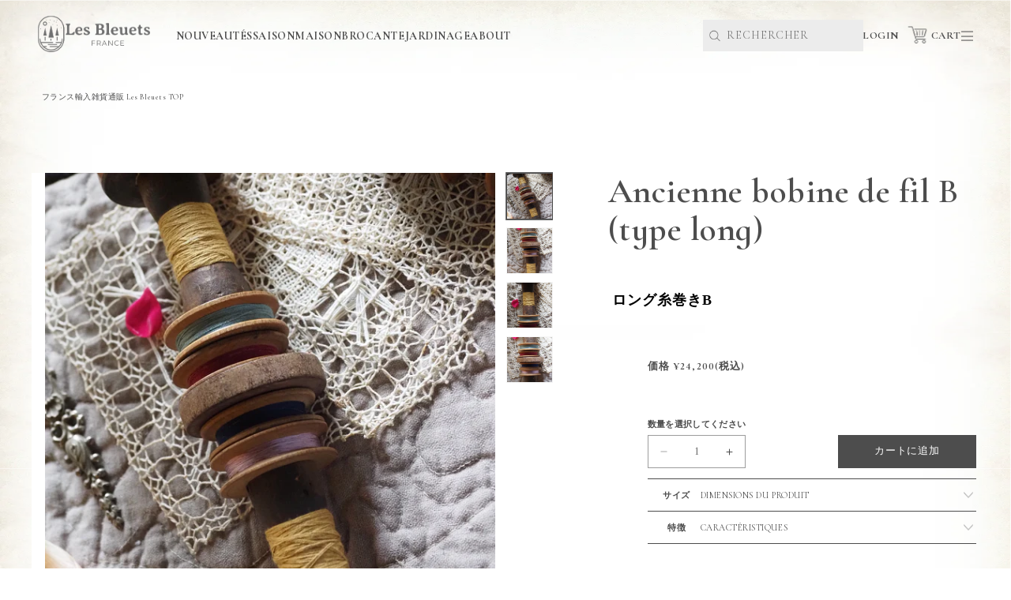

--- FILE ---
content_type: text/html; charset=utf-8
request_url: https://bleuets-france.store/products/ancienne-bobine-de-fil-b-type-long
body_size: 44306
content:
<!doctype html>
<html class="no-js" lang="ja">
  <head>
    <meta charset="utf-8">
    <meta http-equiv="X-UA-Compatible" content="IE=edge">
    <meta name="viewport" content="width=device-width,initial-scale=1">
    <meta name="theme-color" content="">
    <link rel="canonical" href="https://bleuets-france.store/products/ancienne-bobine-de-fil-b-type-long"><link rel="icon" type="image/png" href="//bleuets-france.store/cdn/shop/files/Original_1.png?crop=center&height=32&v=1710196381&width=32"><link rel="preconnect" href="https://fonts.shopifycdn.com" crossorigin><link rel="preconnect" href="https://fonts.googleapis.com">
    <link rel="preconnect" href="https://fonts.gstatic.com" crossorigin>
<link href="https://fonts.googleapis.com/css2?family=Cormorant+Infant:wght@300;400;500;600;700&family=Herr+Von+Muellerhoff&family=Parisienne&display=swap" rel="stylesheet">
<link rel="stylesheet" href="https://cdnjs.cloudflare.com/ajax/libs/Swiper/8.4.4/swiper-bundle.css"
    integrity="sha512-wbWvHguVvzF+YVRdi8jOHFkXFpg7Pabs9NxwNJjEEOjiaEgjoLn6j5+rPzEqIwIroYUMxQTQahy+te87XQStuA=="
    crossorigin="anonymous" referrerpolicy="no-referrer" />
  
    <title>
      Ancienne bobine de fil B (type long)
 &ndash; Les Bleuets</title>

    
      <meta name="description" content="オーヴェルニュのタペストリーが持っていた古い糸巻きです。28ｃｍの糸巻き部分が細かく仕切られ、枠の中に色とりどりに糸がまかれています。手仕事を効率よく行うために、数種の糸が一目で確認できるようになっていますね。ものづくりは技術の発達発展とともに進化しています。こちらは、家業を廃業して出てきた古いボビンですが、今まで大切に使われていた家族の歴史を物語ってくれています。糸巻きの歴史とともに、人々の手仕事の記憶を語ってくれそうです。">
    

    





















<meta property="og:site_name" content="Les Bleuets">
<meta property="og:url" content="https://bleuets-france.store/products/ancienne-bobine-de-fil-b-type-long">
<meta property="og:title" content="Ancienne bobine de fil B (type long)">
<meta property="og:type" content="product">
<meta property="og:description" content="オーヴェルニュのタペストリーが持っていた古い糸巻きです。28ｃｍの糸巻き部分が細かく仕切られ、枠の中に色とりどりに糸がまかれています。手仕事を効率よく行うために、数種の糸が一目で確認できるようになっていますね。ものづくりは技術の発達発展とともに進化しています。こちらは、家業を廃業して出てきた古いボビンですが、今まで大切に使われていた家族の歴史を物語ってくれています。糸巻きの歴史とともに、人々の手仕事の記憶を語ってくれそうです。"><meta property="og:image" content="http://bleuets-france.store/cdn/shop/files/A-53-1.jpg?v=1694810520">
  <meta property="og:image:secure_url" content="https://bleuets-france.store/cdn/shop/files/A-53-1.jpg?v=1694810520">
  <meta property="og:image:width" content="2000">
  <meta property="og:image:height" content="2667"><meta property="og:price:amount" content="22,000">
  <meta property="og:price:currency" content="JPY"><meta name="twitter:card" content="summary_large_image">
<meta name="twitter:title" content="Ancienne bobine de fil B (type long)">
<meta name="twitter:description" content="オーヴェルニュのタペストリーが持っていた古い糸巻きです。28ｃｍの糸巻き部分が細かく仕切られ、枠の中に色とりどりに糸がまかれています。手仕事を効率よく行うために、数種の糸が一目で確認できるようになっていますね。ものづくりは技術の発達発展とともに進化しています。こちらは、家業を廃業して出てきた古いボビンですが、今まで大切に使われていた家族の歴史を物語ってくれています。糸巻きの歴史とともに、人々の手仕事の記憶を語ってくれそうです。">


    <script src="//bleuets-france.store/cdn/shop/t/7/assets/constants.js?v=58251544750838685771693292763" defer="defer"></script>
    <script src="//bleuets-france.store/cdn/shop/t/7/assets/pubsub.js?v=158357773527763999511693292764" defer="defer"></script>
    <script src="//bleuets-france.store/cdn/shop/t/7/assets/global.js?v=54939145903281508041693292764" defer="defer"></script><script src="//bleuets-france.store/cdn/shop/t/7/assets/animations.js?v=88693664871331136111693292765" defer="defer"></script><script>window.performance && window.performance.mark && window.performance.mark('shopify.content_for_header.start');</script><meta id="shopify-digital-wallet" name="shopify-digital-wallet" content="/77299417430/digital_wallets/dialog">
<meta name="shopify-checkout-api-token" content="af11a5fbb54d3b76ddddd7d234cabd90">
<link rel="alternate" type="application/json+oembed" href="https://bleuets-france.store/products/ancienne-bobine-de-fil-b-type-long.oembed">
<script async="async" src="/checkouts/internal/preloads.js?locale=ja-JP"></script>
<link rel="preconnect" href="https://shop.app" crossorigin="anonymous">
<script async="async" src="https://shop.app/checkouts/internal/preloads.js?locale=ja-JP&shop_id=77299417430" crossorigin="anonymous"></script>
<script id="apple-pay-shop-capabilities" type="application/json">{"shopId":77299417430,"countryCode":"JP","currencyCode":"JPY","merchantCapabilities":["supports3DS"],"merchantId":"gid:\/\/shopify\/Shop\/77299417430","merchantName":"Les Bleuets","requiredBillingContactFields":["postalAddress","email"],"requiredShippingContactFields":["postalAddress","email"],"shippingType":"shipping","supportedNetworks":["visa","masterCard","amex","jcb","discover"],"total":{"type":"pending","label":"Les Bleuets","amount":"1.00"},"shopifyPaymentsEnabled":true,"supportsSubscriptions":true}</script>
<script id="shopify-features" type="application/json">{"accessToken":"af11a5fbb54d3b76ddddd7d234cabd90","betas":["rich-media-storefront-analytics"],"domain":"bleuets-france.store","predictiveSearch":false,"shopId":77299417430,"locale":"ja"}</script>
<script>var Shopify = Shopify || {};
Shopify.shop = "3a69f2-2.myshopify.com";
Shopify.locale = "ja";
Shopify.currency = {"active":"JPY","rate":"1.0"};
Shopify.country = "JP";
Shopify.theme = {"name":"Dawn with WC - 2023-08-29","id":152358289750,"schema_name":"Dawn","schema_version":"11.0.0","theme_store_id":null,"role":"main"};
Shopify.theme.handle = "null";
Shopify.theme.style = {"id":null,"handle":null};
Shopify.cdnHost = "bleuets-france.store/cdn";
Shopify.routes = Shopify.routes || {};
Shopify.routes.root = "/";</script>
<script type="module">!function(o){(o.Shopify=o.Shopify||{}).modules=!0}(window);</script>
<script>!function(o){function n(){var o=[];function n(){o.push(Array.prototype.slice.apply(arguments))}return n.q=o,n}var t=o.Shopify=o.Shopify||{};t.loadFeatures=n(),t.autoloadFeatures=n()}(window);</script>
<script>
  window.ShopifyPay = window.ShopifyPay || {};
  window.ShopifyPay.apiHost = "shop.app\/pay";
  window.ShopifyPay.redirectState = null;
</script>
<script id="shop-js-analytics" type="application/json">{"pageType":"product"}</script>
<script defer="defer" async type="module" src="//bleuets-france.store/cdn/shopifycloud/shop-js/modules/v2/client.init-shop-cart-sync_CZKilf07.ja.esm.js"></script>
<script defer="defer" async type="module" src="//bleuets-france.store/cdn/shopifycloud/shop-js/modules/v2/chunk.common_rlhnONO2.esm.js"></script>
<script type="module">
  await import("//bleuets-france.store/cdn/shopifycloud/shop-js/modules/v2/client.init-shop-cart-sync_CZKilf07.ja.esm.js");
await import("//bleuets-france.store/cdn/shopifycloud/shop-js/modules/v2/chunk.common_rlhnONO2.esm.js");

  window.Shopify.SignInWithShop?.initShopCartSync?.({"fedCMEnabled":true,"windoidEnabled":true});

</script>
<script>
  window.Shopify = window.Shopify || {};
  if (!window.Shopify.featureAssets) window.Shopify.featureAssets = {};
  window.Shopify.featureAssets['shop-js'] = {"shop-cart-sync":["modules/v2/client.shop-cart-sync_BwCHLH8C.ja.esm.js","modules/v2/chunk.common_rlhnONO2.esm.js"],"init-fed-cm":["modules/v2/client.init-fed-cm_CQXj6EwP.ja.esm.js","modules/v2/chunk.common_rlhnONO2.esm.js"],"shop-button":["modules/v2/client.shop-button_B7JE2zCc.ja.esm.js","modules/v2/chunk.common_rlhnONO2.esm.js"],"init-windoid":["modules/v2/client.init-windoid_DQ9csUH7.ja.esm.js","modules/v2/chunk.common_rlhnONO2.esm.js"],"shop-cash-offers":["modules/v2/client.shop-cash-offers_DxEVlT9h.ja.esm.js","modules/v2/chunk.common_rlhnONO2.esm.js","modules/v2/chunk.modal_BI56FOb0.esm.js"],"shop-toast-manager":["modules/v2/client.shop-toast-manager_BE8_-kNb.ja.esm.js","modules/v2/chunk.common_rlhnONO2.esm.js"],"init-shop-email-lookup-coordinator":["modules/v2/client.init-shop-email-lookup-coordinator_BgbPPTAQ.ja.esm.js","modules/v2/chunk.common_rlhnONO2.esm.js"],"pay-button":["modules/v2/client.pay-button_hoKCMeMC.ja.esm.js","modules/v2/chunk.common_rlhnONO2.esm.js"],"avatar":["modules/v2/client.avatar_BTnouDA3.ja.esm.js"],"init-shop-cart-sync":["modules/v2/client.init-shop-cart-sync_CZKilf07.ja.esm.js","modules/v2/chunk.common_rlhnONO2.esm.js"],"shop-login-button":["modules/v2/client.shop-login-button_BXDQHqjj.ja.esm.js","modules/v2/chunk.common_rlhnONO2.esm.js","modules/v2/chunk.modal_BI56FOb0.esm.js"],"init-customer-accounts-sign-up":["modules/v2/client.init-customer-accounts-sign-up_C3NeUvFd.ja.esm.js","modules/v2/client.shop-login-button_BXDQHqjj.ja.esm.js","modules/v2/chunk.common_rlhnONO2.esm.js","modules/v2/chunk.modal_BI56FOb0.esm.js"],"init-shop-for-new-customer-accounts":["modules/v2/client.init-shop-for-new-customer-accounts_D-v2xi0b.ja.esm.js","modules/v2/client.shop-login-button_BXDQHqjj.ja.esm.js","modules/v2/chunk.common_rlhnONO2.esm.js","modules/v2/chunk.modal_BI56FOb0.esm.js"],"init-customer-accounts":["modules/v2/client.init-customer-accounts_Cciaq_Mb.ja.esm.js","modules/v2/client.shop-login-button_BXDQHqjj.ja.esm.js","modules/v2/chunk.common_rlhnONO2.esm.js","modules/v2/chunk.modal_BI56FOb0.esm.js"],"shop-follow-button":["modules/v2/client.shop-follow-button_CM9l58Wl.ja.esm.js","modules/v2/chunk.common_rlhnONO2.esm.js","modules/v2/chunk.modal_BI56FOb0.esm.js"],"lead-capture":["modules/v2/client.lead-capture_oVhdpGxe.ja.esm.js","modules/v2/chunk.common_rlhnONO2.esm.js","modules/v2/chunk.modal_BI56FOb0.esm.js"],"checkout-modal":["modules/v2/client.checkout-modal_BbgmKIDX.ja.esm.js","modules/v2/chunk.common_rlhnONO2.esm.js","modules/v2/chunk.modal_BI56FOb0.esm.js"],"shop-login":["modules/v2/client.shop-login_BRorRhgW.ja.esm.js","modules/v2/chunk.common_rlhnONO2.esm.js","modules/v2/chunk.modal_BI56FOb0.esm.js"],"payment-terms":["modules/v2/client.payment-terms_Ba4TR13R.ja.esm.js","modules/v2/chunk.common_rlhnONO2.esm.js","modules/v2/chunk.modal_BI56FOb0.esm.js"]};
</script>
<script>(function() {
  var isLoaded = false;
  function asyncLoad() {
    if (isLoaded) return;
    isLoaded = true;
    var urls = ["https:\/\/woolly-recommend.herokuapp.com\/javascript\/recommend.js?shop=3a69f2-2.myshopify.com","\/\/www.powr.io\/powr.js?powr-token=3a69f2-2.myshopify.com\u0026external-type=shopify\u0026shop=3a69f2-2.myshopify.com","https:\/\/3a69f2-2.myshopify.com\/apps\/recommend\/recommend.js?shop=3a69f2-2.myshopify.com"];
    for (var i = 0; i < urls.length; i++) {
      var s = document.createElement('script');
      s.type = 'text/javascript';
      s.async = true;
      s.src = urls[i];
      var x = document.getElementsByTagName('script')[0];
      x.parentNode.insertBefore(s, x);
    }
  };
  if(window.attachEvent) {
    window.attachEvent('onload', asyncLoad);
  } else {
    window.addEventListener('load', asyncLoad, false);
  }
})();</script>
<script id="__st">var __st={"a":77299417430,"offset":32400,"reqid":"0700f4fb-65bc-4900-aba8-445a832958d4-1768977117","pageurl":"bleuets-france.store\/products\/ancienne-bobine-de-fil-b-type-long","u":"963277ea146d","p":"product","rtyp":"product","rid":8525969588566};</script>
<script>window.ShopifyPaypalV4VisibilityTracking = true;</script>
<script id="captcha-bootstrap">!function(){'use strict';const t='contact',e='account',n='new_comment',o=[[t,t],['blogs',n],['comments',n],[t,'customer']],c=[[e,'customer_login'],[e,'guest_login'],[e,'recover_customer_password'],[e,'create_customer']],r=t=>t.map((([t,e])=>`form[action*='/${t}']:not([data-nocaptcha='true']) input[name='form_type'][value='${e}']`)).join(','),a=t=>()=>t?[...document.querySelectorAll(t)].map((t=>t.form)):[];function s(){const t=[...o],e=r(t);return a(e)}const i='password',u='form_key',d=['recaptcha-v3-token','g-recaptcha-response','h-captcha-response',i],f=()=>{try{return window.sessionStorage}catch{return}},m='__shopify_v',_=t=>t.elements[u];function p(t,e,n=!1){try{const o=window.sessionStorage,c=JSON.parse(o.getItem(e)),{data:r}=function(t){const{data:e,action:n}=t;return t[m]||n?{data:e,action:n}:{data:t,action:n}}(c);for(const[e,n]of Object.entries(r))t.elements[e]&&(t.elements[e].value=n);n&&o.removeItem(e)}catch(o){console.error('form repopulation failed',{error:o})}}const l='form_type',E='cptcha';function T(t){t.dataset[E]=!0}const w=window,h=w.document,L='Shopify',v='ce_forms',y='captcha';let A=!1;((t,e)=>{const n=(g='f06e6c50-85a8-45c8-87d0-21a2b65856fe',I='https://cdn.shopify.com/shopifycloud/storefront-forms-hcaptcha/ce_storefront_forms_captcha_hcaptcha.v1.5.2.iife.js',D={infoText:'hCaptchaによる保護',privacyText:'プライバシー',termsText:'利用規約'},(t,e,n)=>{const o=w[L][v],c=o.bindForm;if(c)return c(t,g,e,D).then(n);var r;o.q.push([[t,g,e,D],n]),r=I,A||(h.body.append(Object.assign(h.createElement('script'),{id:'captcha-provider',async:!0,src:r})),A=!0)});var g,I,D;w[L]=w[L]||{},w[L][v]=w[L][v]||{},w[L][v].q=[],w[L][y]=w[L][y]||{},w[L][y].protect=function(t,e){n(t,void 0,e),T(t)},Object.freeze(w[L][y]),function(t,e,n,w,h,L){const[v,y,A,g]=function(t,e,n){const i=e?o:[],u=t?c:[],d=[...i,...u],f=r(d),m=r(i),_=r(d.filter((([t,e])=>n.includes(e))));return[a(f),a(m),a(_),s()]}(w,h,L),I=t=>{const e=t.target;return e instanceof HTMLFormElement?e:e&&e.form},D=t=>v().includes(t);t.addEventListener('submit',(t=>{const e=I(t);if(!e)return;const n=D(e)&&!e.dataset.hcaptchaBound&&!e.dataset.recaptchaBound,o=_(e),c=g().includes(e)&&(!o||!o.value);(n||c)&&t.preventDefault(),c&&!n&&(function(t){try{if(!f())return;!function(t){const e=f();if(!e)return;const n=_(t);if(!n)return;const o=n.value;o&&e.removeItem(o)}(t);const e=Array.from(Array(32),(()=>Math.random().toString(36)[2])).join('');!function(t,e){_(t)||t.append(Object.assign(document.createElement('input'),{type:'hidden',name:u})),t.elements[u].value=e}(t,e),function(t,e){const n=f();if(!n)return;const o=[...t.querySelectorAll(`input[type='${i}']`)].map((({name:t})=>t)),c=[...d,...o],r={};for(const[a,s]of new FormData(t).entries())c.includes(a)||(r[a]=s);n.setItem(e,JSON.stringify({[m]:1,action:t.action,data:r}))}(t,e)}catch(e){console.error('failed to persist form',e)}}(e),e.submit())}));const S=(t,e)=>{t&&!t.dataset[E]&&(n(t,e.some((e=>e===t))),T(t))};for(const o of['focusin','change'])t.addEventListener(o,(t=>{const e=I(t);D(e)&&S(e,y())}));const B=e.get('form_key'),M=e.get(l),P=B&&M;t.addEventListener('DOMContentLoaded',(()=>{const t=y();if(P)for(const e of t)e.elements[l].value===M&&p(e,B);[...new Set([...A(),...v().filter((t=>'true'===t.dataset.shopifyCaptcha))])].forEach((e=>S(e,t)))}))}(h,new URLSearchParams(w.location.search),n,t,e,['guest_login'])})(!1,!0)}();</script>
<script integrity="sha256-4kQ18oKyAcykRKYeNunJcIwy7WH5gtpwJnB7kiuLZ1E=" data-source-attribution="shopify.loadfeatures" defer="defer" src="//bleuets-france.store/cdn/shopifycloud/storefront/assets/storefront/load_feature-a0a9edcb.js" crossorigin="anonymous"></script>
<script crossorigin="anonymous" defer="defer" src="//bleuets-france.store/cdn/shopifycloud/storefront/assets/shopify_pay/storefront-65b4c6d7.js?v=20250812"></script>
<script data-source-attribution="shopify.dynamic_checkout.dynamic.init">var Shopify=Shopify||{};Shopify.PaymentButton=Shopify.PaymentButton||{isStorefrontPortableWallets:!0,init:function(){window.Shopify.PaymentButton.init=function(){};var t=document.createElement("script");t.src="https://bleuets-france.store/cdn/shopifycloud/portable-wallets/latest/portable-wallets.ja.js",t.type="module",document.head.appendChild(t)}};
</script>
<script data-source-attribution="shopify.dynamic_checkout.buyer_consent">
  function portableWalletsHideBuyerConsent(e){var t=document.getElementById("shopify-buyer-consent"),n=document.getElementById("shopify-subscription-policy-button");t&&n&&(t.classList.add("hidden"),t.setAttribute("aria-hidden","true"),n.removeEventListener("click",e))}function portableWalletsShowBuyerConsent(e){var t=document.getElementById("shopify-buyer-consent"),n=document.getElementById("shopify-subscription-policy-button");t&&n&&(t.classList.remove("hidden"),t.removeAttribute("aria-hidden"),n.addEventListener("click",e))}window.Shopify?.PaymentButton&&(window.Shopify.PaymentButton.hideBuyerConsent=portableWalletsHideBuyerConsent,window.Shopify.PaymentButton.showBuyerConsent=portableWalletsShowBuyerConsent);
</script>
<script data-source-attribution="shopify.dynamic_checkout.cart.bootstrap">document.addEventListener("DOMContentLoaded",(function(){function t(){return document.querySelector("shopify-accelerated-checkout-cart, shopify-accelerated-checkout")}if(t())Shopify.PaymentButton.init();else{new MutationObserver((function(e,n){t()&&(Shopify.PaymentButton.init(),n.disconnect())})).observe(document.body,{childList:!0,subtree:!0})}}));
</script>
<link id="shopify-accelerated-checkout-styles" rel="stylesheet" media="screen" href="https://bleuets-france.store/cdn/shopifycloud/portable-wallets/latest/accelerated-checkout-backwards-compat.css" crossorigin="anonymous">
<style id="shopify-accelerated-checkout-cart">
        #shopify-buyer-consent {
  margin-top: 1em;
  display: inline-block;
  width: 100%;
}

#shopify-buyer-consent.hidden {
  display: none;
}

#shopify-subscription-policy-button {
  background: none;
  border: none;
  padding: 0;
  text-decoration: underline;
  font-size: inherit;
  cursor: pointer;
}

#shopify-subscription-policy-button::before {
  box-shadow: none;
}

      </style>
<script id="sections-script" data-sections="header" defer="defer" src="//bleuets-france.store/cdn/shop/t/7/compiled_assets/scripts.js?v=2595"></script>
<script>window.performance && window.performance.mark && window.performance.mark('shopify.content_for_header.end');</script>


    <style data-shopify>
      @font-face {
  font-family: Cormorant;
  font-weight: 400;
  font-style: normal;
  font-display: swap;
  src: url("//bleuets-france.store/cdn/fonts/cormorant/cormorant_n4.bd66e8e0031690b46374315bd1c15a17a8dcd450.woff2") format("woff2"),
       url("//bleuets-france.store/cdn/fonts/cormorant/cormorant_n4.e5604516683cb4cc166c001f2ff5f387255e3b45.woff") format("woff");
}

      @font-face {
  font-family: Cormorant;
  font-weight: 700;
  font-style: normal;
  font-display: swap;
  src: url("//bleuets-france.store/cdn/fonts/cormorant/cormorant_n7.c51184f59f7d2caf4999bcef8df2fc4fc4444aec.woff2") format("woff2"),
       url("//bleuets-france.store/cdn/fonts/cormorant/cormorant_n7.c9ca63ec9e4d37ba28b9518c6b06672c0f43cd49.woff") format("woff");
}

      @font-face {
  font-family: Cormorant;
  font-weight: 400;
  font-style: italic;
  font-display: swap;
  src: url("//bleuets-france.store/cdn/fonts/cormorant/cormorant_i4.0b95f138bb9694e184a2ebaf079dd59cf448e2d3.woff2") format("woff2"),
       url("//bleuets-france.store/cdn/fonts/cormorant/cormorant_i4.75684eb0a368d69688996f5f8e72c62747e6c249.woff") format("woff");
}

      @font-face {
  font-family: Cormorant;
  font-weight: 700;
  font-style: italic;
  font-display: swap;
  src: url("//bleuets-france.store/cdn/fonts/cormorant/cormorant_i7.fa6e55789218717259c80e332e32b03d0c0e36e1.woff2") format("woff2"),
       url("//bleuets-france.store/cdn/fonts/cormorant/cormorant_i7.b5766b6262212587af58cec3328f4ffbc7c29531.woff") format("woff");
}

      @font-face {
  font-family: Cormorant;
  font-weight: 400;
  font-style: normal;
  font-display: swap;
  src: url("//bleuets-france.store/cdn/fonts/cormorant/cormorant_n4.bd66e8e0031690b46374315bd1c15a17a8dcd450.woff2") format("woff2"),
       url("//bleuets-france.store/cdn/fonts/cormorant/cormorant_n4.e5604516683cb4cc166c001f2ff5f387255e3b45.woff") format("woff");
}


      
        :root,
        .color-background-1 {
          --color-background: 255,255,255;
        
          --gradient-background: #ffffff;
        
        --color-foreground: 77,77,77;
        --color-shadow: 77,77,77;
        --color-button: 77,77,77;
        --color-button-text: 255,255,255;
        --color-secondary-button: 255,255,255;
        --color-secondary-button-text: 77,77,77;
        --color-link: 77,77,77;
        --color-badge-foreground: 77,77,77;
        --color-badge-background: 255,255,255;
        --color-badge-border: 77,77,77;
        --payment-terms-background-color: rgb(255 255 255);
      }
      
        
        .color-background-2 {
          --color-background: 243,243,243;
        
          --gradient-background: #f3f3f3;
        
        --color-foreground: 18,18,18;
        --color-shadow: 18,18,18;
        --color-button: 18,18,18;
        --color-button-text: 243,243,243;
        --color-secondary-button: 243,243,243;
        --color-secondary-button-text: 18,18,18;
        --color-link: 18,18,18;
        --color-badge-foreground: 18,18,18;
        --color-badge-background: 243,243,243;
        --color-badge-border: 18,18,18;
        --payment-terms-background-color: rgb(243 243 243);
      }
      
        
        .color-inverse {
          --color-background: 36,40,51;
        
          --gradient-background: #242833;
        
        --color-foreground: 255,255,255;
        --color-shadow: 18,18,18;
        --color-button: 255,255,255;
        --color-button-text: 0,0,0;
        --color-secondary-button: 36,40,51;
        --color-secondary-button-text: 255,255,255;
        --color-link: 255,255,255;
        --color-badge-foreground: 255,255,255;
        --color-badge-background: 36,40,51;
        --color-badge-border: 255,255,255;
        --payment-terms-background-color: rgb(36 40 51);
      }
      
        
        .color-accent-1 {
          --color-background: 18,18,18;
        
          --gradient-background: #121212;
        
        --color-foreground: 255,255,255;
        --color-shadow: 18,18,18;
        --color-button: 255,255,255;
        --color-button-text: 18,18,18;
        --color-secondary-button: 18,18,18;
        --color-secondary-button-text: 255,255,255;
        --color-link: 255,255,255;
        --color-badge-foreground: 255,255,255;
        --color-badge-background: 18,18,18;
        --color-badge-border: 255,255,255;
        --payment-terms-background-color: rgb(18 18 18);
      }
      
        
        .color-accent-2 {
          --color-background: 51,79,180;
        
          --gradient-background: #334fb4;
        
        --color-foreground: 255,255,255;
        --color-shadow: 18,18,18;
        --color-button: 255,255,255;
        --color-button-text: 51,79,180;
        --color-secondary-button: 51,79,180;
        --color-secondary-button-text: 255,255,255;
        --color-link: 255,255,255;
        --color-badge-foreground: 255,255,255;
        --color-badge-background: 51,79,180;
        --color-badge-border: 255,255,255;
        --payment-terms-background-color: rgb(51 79 180);
      }
      

      body, .color-background-1, .color-background-2, .color-inverse, .color-accent-1, .color-accent-2 {
        color: rgba(var(--color-foreground), 0.75);
        background-color: rgb(var(--color-background));
      }

      :root {
        --font-body-family: Cormorant, serif;
        --font-body-style: normal;
        --font-body-weight: 400;
        --font-body-weight-bold: 700;

        --font-heading-family: Cormorant, serif;
        --font-heading-style: normal;
        --font-heading-weight: 400;

        --font-body-scale: 1.0;
        --font-heading-scale: 1.0;

        --media-padding: px;
        --media-border-opacity: 0.05;
        --media-border-width: 1px;
        --media-radius: 0px;
        --media-shadow-opacity: 0.0;
        --media-shadow-horizontal-offset: 0px;
        --media-shadow-vertical-offset: 4px;
        --media-shadow-blur-radius: 5px;
        --media-shadow-visible: 0;

        --page-width: 150rem;
        --page-width-margin: 0rem;

        --product-card-image-padding: 0.0rem;
        --product-card-corner-radius: 0.0rem;
        --product-card-text-alignment: left;
        --product-card-border-width: 0.0rem;
        --product-card-border-opacity: 0.1;
        --product-card-shadow-opacity: 0.0;
        --product-card-shadow-visible: 0;
        --product-card-shadow-horizontal-offset: 0.0rem;
        --product-card-shadow-vertical-offset: 0.4rem;
        --product-card-shadow-blur-radius: 0.5rem;

        --collection-card-image-padding: 0.0rem;
        --collection-card-corner-radius: 0.0rem;
        --collection-card-text-alignment: left;
        --collection-card-border-width: 0.0rem;
        --collection-card-border-opacity: 0.1;
        --collection-card-shadow-opacity: 0.0;
        --collection-card-shadow-visible: 0;
        --collection-card-shadow-horizontal-offset: 0.0rem;
        --collection-card-shadow-vertical-offset: 0.4rem;
        --collection-card-shadow-blur-radius: 0.5rem;

        --blog-card-image-padding: 0.0rem;
        --blog-card-corner-radius: 0.0rem;
        --blog-card-text-alignment: left;
        --blog-card-border-width: 0.0rem;
        --blog-card-border-opacity: 0.1;
        --blog-card-shadow-opacity: 0.0;
        --blog-card-shadow-visible: 0;
        --blog-card-shadow-horizontal-offset: 0.0rem;
        --blog-card-shadow-vertical-offset: 0.4rem;
        --blog-card-shadow-blur-radius: 0.5rem;

        --badge-corner-radius: 4.0rem;

        --popup-border-width: 1px;
        --popup-border-opacity: 0.1;
        --popup-corner-radius: 0px;
        --popup-shadow-opacity: 0.05;
        --popup-shadow-horizontal-offset: 0px;
        --popup-shadow-vertical-offset: 4px;
        --popup-shadow-blur-radius: 5px;

        --drawer-border-width: 1px;
        --drawer-border-opacity: 0.1;
        --drawer-shadow-opacity: 0.0;
        --drawer-shadow-horizontal-offset: 0px;
        --drawer-shadow-vertical-offset: 4px;
        --drawer-shadow-blur-radius: 5px;

        --spacing-sections-desktop: 0px;
        --spacing-sections-mobile: 0px;

        --grid-desktop-vertical-spacing: 8px;
        --grid-desktop-horizontal-spacing: 8px;
        --grid-mobile-vertical-spacing: 4px;
        --grid-mobile-horizontal-spacing: 4px;

        --text-boxes-border-opacity: 0.1;
        --text-boxes-border-width: 0px;
        --text-boxes-radius: 0px;
        --text-boxes-shadow-opacity: 0.0;
        --text-boxes-shadow-visible: 0;
        --text-boxes-shadow-horizontal-offset: 0px;
        --text-boxes-shadow-vertical-offset: 4px;
        --text-boxes-shadow-blur-radius: 5px;

        --buttons-radius: 0px;
        --buttons-radius-outset: 0px;
        --buttons-border-width: 1px;
        --buttons-border-opacity: 1.0;
        --buttons-shadow-opacity: 0.0;
        --buttons-shadow-visible: 0;
        --buttons-shadow-horizontal-offset: 0px;
        --buttons-shadow-vertical-offset: 4px;
        --buttons-shadow-blur-radius: 5px;
        --buttons-border-offset: 0px;

        --inputs-radius: 0px;
        --inputs-border-width: 1px;
        --inputs-border-opacity: 0.55;
        --inputs-shadow-opacity: 0.0;
        --inputs-shadow-horizontal-offset: 0px;
        --inputs-margin-offset: 0px;
        --inputs-shadow-vertical-offset: 4px;
        --inputs-shadow-blur-radius: 5px;
        --inputs-radius-outset: 0px;

        --variant-pills-radius: 40px;
        --variant-pills-border-width: 1px;
        --variant-pills-border-opacity: 0.55;
        --variant-pills-shadow-opacity: 0.0;
        --variant-pills-shadow-horizontal-offset: 0px;
        --variant-pills-shadow-vertical-offset: 4px;
        --variant-pills-shadow-blur-radius: 5px;
      }

      *,
      *::before,
      *::after {
        box-sizing: inherit;
      }

      html {
        box-sizing: border-box;
        font-size: calc(var(--font-body-scale) * 62.5%);
        height: 100%;
      }

      body {
        display: grid;
        grid-template-rows: auto auto 1fr auto;
        grid-template-columns: 100%;
        min-height: 100%;
        margin: 0;
        font-size: 1.5rem;
        letter-spacing: 0.06rem;
        line-height: calc(1 + 0.8 / var(--font-body-scale));
        font-family: var(--font-body-family);
        font-style: var(--font-body-style);
        font-weight: var(--font-body-weight);
      }

      @media screen and (min-width: 750px) {
        body {
          font-size: 1.6rem;
        }
      }
    </style>

    <link href="//bleuets-france.store/cdn/shop/t/7/assets/base.css?v=54506060552568354231696028908" rel="stylesheet" type="text/css" media="all" />
<link rel="preload" as="font" href="//bleuets-france.store/cdn/fonts/cormorant/cormorant_n4.bd66e8e0031690b46374315bd1c15a17a8dcd450.woff2" type="font/woff2" crossorigin><link rel="preload" as="font" href="//bleuets-france.store/cdn/fonts/cormorant/cormorant_n4.bd66e8e0031690b46374315bd1c15a17a8dcd450.woff2" type="font/woff2" crossorigin><link
        rel="stylesheet"
        href="//bleuets-france.store/cdn/shop/t/7/assets/component-predictive-search.css?v=118923337488134913561693292763"
        media="print"
        onload="this.media='all'"
      ><script>
      document.documentElement.className = document.documentElement.className.replace('no-js', 'js');
      if (Shopify.designMode) {
        document.documentElement.classList.add('shopify-design-mode');
      }
    </script>
    <link href="//bleuets-france.store/cdn/shop/t/7/assets/servicesite.css?v=21511436723192177951696024857" rel="stylesheet" type="text/css" media="all" />
  <!-- BEGIN app block: shopify://apps/powerful-form-builder/blocks/app-embed/e4bcb1eb-35b2-42e6-bc37-bfe0e1542c9d --><script type="text/javascript" hs-ignore data-cookieconsent="ignore">
  var Globo = Globo || {};
  var globoFormbuilderRecaptchaInit = function(){};
  var globoFormbuilderHcaptchaInit = function(){};
  window.Globo.FormBuilder = window.Globo.FormBuilder || {};
  window.Globo.FormBuilder.shop = {"configuration":{"money_format":"¥{{amount_no_decimals}}"},"pricing":{"features":{"bulkOrderForm":false,"cartForm":false,"fileUpload":2,"removeCopyright":false}},"settings":{"copyright":"Powered by <a href=\"https://globosoftware.net\" target=\"_blank\">Globo</a> <a href=\"https://apps.shopify.com/form-builder-contact-form\" target=\"_blank\">Contact Form</a>","hideWaterMark":false,"reCaptcha":{"recaptchaType":"v2","siteKey":false,"languageCode":"en"},"scrollTop":false,"additionalColumns":[]},"encryption_form_id":1,"url":"https://app.powerfulform.com/"};

  if(window.Globo.FormBuilder.shop.settings.customCssEnabled && window.Globo.FormBuilder.shop.settings.customCssCode){
    const customStyle = document.createElement('style');
    customStyle.type = 'text/css';
    customStyle.innerHTML = window.Globo.FormBuilder.shop.settings.customCssCode;
    document.head.appendChild(customStyle);
  }

  window.Globo.FormBuilder.forms = [];
    
      
      
      
      window.Globo.FormBuilder.forms[15298] = {"15298":{"elements":[{"id":"group-1","type":"group","label":"Page 1","description":"","elements":[{"id":"text","type":"text","label":"お名前","placeholder":"","description":null,"hideLabel":false,"required":true,"columnWidth":50},{"id":"email","type":"email","label":"メール","placeholder":"","description":null,"hideLabel":false,"required":true,"columnWidth":50},{"id":"text-1","type":"text","label":"会社名","placeholder":"","description":"","limitCharacters":false,"characters":100,"hideLabel":false,"keepPositionLabel":false,"columnWidth":100},{"id":"radio-1","type":"radio","label":"会社名をご記入下さった方のみ","options":"Les Bleuets の法人会員です。\n法人会員ではありません。","description":"","hideLabel":false,"keepPositionLabel":false,"inlineOption":100,"columnWidth":50},{"id":"textarea","type":"textarea","label":"お問合せ内容","placeholder":"","description":null,"hideLabel":false,"required":true,"columnWidth":100,"conditionalField":false},{"id":"file-1","type":"file","label":"添付画像1","button-text":"Choose file","placeholder":"","allowed-multiple":false,"allowed-extensions":["jpg","jpeg","png"],"description":"画像添付がある場合はこちらからアップロードください。","uploadPending":"ファイルをアップロードしています","uploadSuccess":"ファイルアップロード完了いたしました","hideLabel":false,"keepPositionLabel":false,"columnWidth":100,"conditionalField":false},{"id":"file-2","type":"file","label":"添付画像2","button-text":"Choose file","placeholder":"","allowed-multiple":false,"allowed-extensions":["jpg","jpeg","png"],"description":"画像添付がある場合はこちらからアップロードください。","uploadPending":"ファイルをアップロードしています","uploadSuccess":"ファイルアップロード完了いたしました","hideLabel":false,"keepPositionLabel":false,"columnWidth":100,"conditionalField":false}]}],"errorMessage":{"required":"Please fill in field","invalid":"Invalid","invalidEmail":"Invalid email","invalidURL":"Invalid URL","fileSizeLimit":"File size limit exceeded","fileNotAllowed":"File extension not allowed","requiredCaptcha":"Please, enter the captcha","invalidName":"Invalid name"},"appearance":{"layout":"default","width":600,"style":"flat","mainColor":"rgba(77,77,77,1)","floatingIcon":"\u003csvg aria-hidden=\"true\" focusable=\"false\" data-prefix=\"far\" data-icon=\"envelope\" class=\"svg-inline--fa fa-envelope fa-w-16\" role=\"img\" xmlns=\"http:\/\/www.w3.org\/2000\/svg\" viewBox=\"0 0 512 512\"\u003e\u003cpath fill=\"currentColor\" d=\"M464 64H48C21.49 64 0 85.49 0 112v288c0 26.51 21.49 48 48 48h416c26.51 0 48-21.49 48-48V112c0-26.51-21.49-48-48-48zm0 48v40.805c-22.422 18.259-58.168 46.651-134.587 106.49-16.841 13.247-50.201 45.072-73.413 44.701-23.208.375-56.579-31.459-73.413-44.701C106.18 199.465 70.425 171.067 48 152.805V112h416zM48 400V214.398c22.914 18.251 55.409 43.862 104.938 82.646 21.857 17.205 60.134 55.186 103.062 54.955 42.717.231 80.509-37.199 103.053-54.947 49.528-38.783 82.032-64.401 104.947-82.653V400H48z\"\u003e\u003c\/path\u003e\u003c\/svg\u003e","floatingText":null,"displayOnAllPage":false,"formType":"normalForm","background":"color","backgroundColor":"#fff","descriptionColor":"#6c757d","headingColor":"#000","labelColor":"#000","optionColor":"#000","paragraphBackground":"#fff","paragraphColor":"#000"},"afterSubmit":{"action":"clearForm","message":"\u003ch4\u003eThanks for getting in touch!\u0026nbsp;\u003c\/h4\u003e\u003cp\u003e\u003cbr\u003e\u003c\/p\u003e\u003cp\u003eWe appreciate you contacting us. One of our colleagues will get back in touch with you soon!\u003c\/p\u003e\u003cp\u003e\u003cbr\u003e\u003c\/p\u003e\u003cp\u003eHave a great day!\u003c\/p\u003e","redirectUrl":null},"footer":{"description":"","previousText":"戻る","nextText":"次へ","submitText":"送信する","submitFullWidth":false,"submitAlignment":"center"},"header":{"active":false,"title":"","description":"\u003cp\u003e\u003cbr\u003e\u003c\/p\u003e"},"isStepByStepForm":true,"publish":{"requiredLogin":false,"requiredLoginMessage":"Please \u003ca href='\/account\/login' title='login'\u003elogin\u003c\/a\u003e to continue","publishType":"embedCode","selectTime":"forever","setCookie":"1","setCookieHours":"1","setCookieWeeks":"1"},"reCaptcha":{"enable":false,"note":"Please make sure that you have set Google reCaptcha v2 Site key and Secret key in \u003ca href=\"\/admin\/settings\"\u003eSettings\u003c\/a\u003e"},"html":"\n\u003cdiv class=\"globo-form default-form globo-form-id-15298\"\u003e\n\u003cstyle\u003e\n.globo-form-id-15298 .globo-form-app{\n    max-width: 600px;\n    width: -webkit-fill-available;\n    \n    background-color: #fff;\n    \n    \n}\n\n.globo-form-id-15298 .globo-form-app .globo-heading{\n    color: #000\n}\n.globo-form-id-15298 .globo-form-app .globo-description,\n.globo-form-id-15298 .globo-form-app .header .globo-description{\n    color: #6c757d\n}\n.globo-form-id-15298 .globo-form-app .globo-label,\n.globo-form-id-15298 .globo-form-app .globo-form-control label.globo-label,\n.globo-form-id-15298 .globo-form-app .globo-form-control label.globo-label span.label-content{\n    color: #000;\n    text-align: left !important;\n}\n.globo-form-id-15298 .globo-form-app .globo-label.globo-position-label{\n    height: 20px !important;\n}\n.globo-form-id-15298 .globo-form-app .globo-form-control .help-text.globo-description{\n    color: #6c757d\n}\n.globo-form-id-15298 .globo-form-app .globo-form-control .checkbox-wrapper .globo-option,\n.globo-form-id-15298 .globo-form-app .globo-form-control .radio-wrapper .globo-option\n{\n    color: #000\n}\n.globo-form-id-15298 .globo-form-app .footer{\n    text-align:center;\n}\n.globo-form-id-15298 .globo-form-app .footer button{\n    border:1px solid rgba(77,77,77,1);\n    \n}\n.globo-form-id-15298 .globo-form-app .footer button.submit,\n.globo-form-id-15298 .globo-form-app .footer button.checkout,\n.globo-form-id-15298 .globo-form-app .footer button.action.loading .spinner{\n    background-color: rgba(77,77,77,1);\n    color : #ffffff;\n}\n.globo-form-id-15298 .globo-form-app .globo-form-control .star-rating\u003efieldset:not(:checked)\u003elabel:before {\n    content: url('data:image\/svg+xml; utf8, \u003csvg aria-hidden=\"true\" focusable=\"false\" data-prefix=\"far\" data-icon=\"star\" class=\"svg-inline--fa fa-star fa-w-18\" role=\"img\" xmlns=\"http:\/\/www.w3.org\/2000\/svg\" viewBox=\"0 0 576 512\"\u003e\u003cpath fill=\"rgba(77,77,77,1)\" d=\"M528.1 171.5L382 150.2 316.7 17.8c-11.7-23.6-45.6-23.9-57.4 0L194 150.2 47.9 171.5c-26.2 3.8-36.7 36.1-17.7 54.6l105.7 103-25 145.5c-4.5 26.3 23.2 46 46.4 33.7L288 439.6l130.7 68.7c23.2 12.2 50.9-7.4 46.4-33.7l-25-145.5 105.7-103c19-18.5 8.5-50.8-17.7-54.6zM388.6 312.3l23.7 138.4L288 385.4l-124.3 65.3 23.7-138.4-100.6-98 139-20.2 62.2-126 62.2 126 139 20.2-100.6 98z\"\u003e\u003c\/path\u003e\u003c\/svg\u003e');\n}\n.globo-form-id-15298 .globo-form-app .globo-form-control .star-rating\u003efieldset\u003einput:checked ~ label:before {\n    content: url('data:image\/svg+xml; utf8, \u003csvg aria-hidden=\"true\" focusable=\"false\" data-prefix=\"fas\" data-icon=\"star\" class=\"svg-inline--fa fa-star fa-w-18\" role=\"img\" xmlns=\"http:\/\/www.w3.org\/2000\/svg\" viewBox=\"0 0 576 512\"\u003e\u003cpath fill=\"rgba(77,77,77,1)\" d=\"M259.3 17.8L194 150.2 47.9 171.5c-26.2 3.8-36.7 36.1-17.7 54.6l105.7 103-25 145.5c-4.5 26.3 23.2 46 46.4 33.7L288 439.6l130.7 68.7c23.2 12.2 50.9-7.4 46.4-33.7l-25-145.5 105.7-103c19-18.5 8.5-50.8-17.7-54.6L382 150.2 316.7 17.8c-11.7-23.6-45.6-23.9-57.4 0z\"\u003e\u003c\/path\u003e\u003c\/svg\u003e');\n}\n.globo-form-id-15298 .globo-form-app .globo-form-control .star-rating\u003efieldset:not(:checked)\u003elabel:hover:before,\n.globo-form-id-15298 .globo-form-app .globo-form-control .star-rating\u003efieldset:not(:checked)\u003elabel:hover ~ label:before{\n    content : url('data:image\/svg+xml; utf8, \u003csvg aria-hidden=\"true\" focusable=\"false\" data-prefix=\"fas\" data-icon=\"star\" class=\"svg-inline--fa fa-star fa-w-18\" role=\"img\" xmlns=\"http:\/\/www.w3.org\/2000\/svg\" viewBox=\"0 0 576 512\"\u003e\u003cpath fill=\"rgba(77,77,77,1)\" d=\"M259.3 17.8L194 150.2 47.9 171.5c-26.2 3.8-36.7 36.1-17.7 54.6l105.7 103-25 145.5c-4.5 26.3 23.2 46 46.4 33.7L288 439.6l130.7 68.7c23.2 12.2 50.9-7.4 46.4-33.7l-25-145.5 105.7-103c19-18.5 8.5-50.8-17.7-54.6L382 150.2 316.7 17.8c-11.7-23.6-45.6-23.9-57.4 0z\"\u003e\u003c\/path\u003e\u003c\/svg\u003e')\n}\n.globo-form-id-15298 .globo-form-app .globo-form-control .radio-wrapper .radio-input:checked ~ .radio-label:after {\n    background: rgba(77,77,77,1);\n    background: radial-gradient(rgba(77,77,77,1) 40%, #fff 45%);\n}\n.globo-form-id-15298 .globo-form-app .globo-form-control .checkbox-wrapper .checkbox-input:checked ~ .checkbox-label:before {\n    border-color: rgba(77,77,77,1);\n    box-shadow: 0 4px 6px rgba(50,50,93,0.11), 0 1px 3px rgba(0,0,0,0.08);\n    background-color: rgba(77,77,77,1);\n}\n.globo-form-id-15298 .globo-form-app .step.-completed .step__number,\n.globo-form-id-15298 .globo-form-app .line.-progress,\n.globo-form-id-15298 .globo-form-app .line.-start{\n    background-color: rgba(77,77,77,1);\n}\n.globo-form-id-15298 .globo-form-app .checkmark__check,\n.globo-form-id-15298 .globo-form-app .checkmark__circle{\n    stroke: rgba(77,77,77,1);\n}\n.globo-form-id-15298 .floating-button{\n    background-color: rgba(77,77,77,1);\n}\n.globo-form-id-15298 .globo-form-app .globo-form-control .checkbox-wrapper .checkbox-input ~ .checkbox-label:before,\n.globo-form-app .globo-form-control .radio-wrapper .radio-input ~ .radio-label:after{\n    border-color : rgba(77,77,77,1);\n}\n.globo-form-id-15298 .flatpickr-day.selected, \n.globo-form-id-15298 .flatpickr-day.startRange, \n.globo-form-id-15298 .flatpickr-day.endRange, \n.globo-form-id-15298 .flatpickr-day.selected.inRange, \n.globo-form-id-15298 .flatpickr-day.startRange.inRange, \n.globo-form-id-15298 .flatpickr-day.endRange.inRange, \n.globo-form-id-15298 .flatpickr-day.selected:focus, \n.globo-form-id-15298 .flatpickr-day.startRange:focus, \n.globo-form-id-15298 .flatpickr-day.endRange:focus, \n.globo-form-id-15298 .flatpickr-day.selected:hover, \n.globo-form-id-15298 .flatpickr-day.startRange:hover, \n.globo-form-id-15298 .flatpickr-day.endRange:hover, \n.globo-form-id-15298 .flatpickr-day.selected.prevMonthDay, \n.globo-form-id-15298 .flatpickr-day.startRange.prevMonthDay, \n.globo-form-id-15298 .flatpickr-day.endRange.prevMonthDay, \n.globo-form-id-15298 .flatpickr-day.selected.nextMonthDay, \n.globo-form-id-15298 .flatpickr-day.startRange.nextMonthDay, \n.globo-form-id-15298 .flatpickr-day.endRange.nextMonthDay {\n    background: rgba(77,77,77,1);\n    border-color: rgba(77,77,77,1);\n}\n.globo-form-id-15298 .globo-paragraph,\n.globo-form-id-15298 .globo-paragraph * {\n    background: #fff !important;\n    color: #000 !important;\n    width: 100%!important;\n}\n\u003c\/style\u003e\n\u003cdiv class=\"globo-form-app default-layout\"\u003e\n    \u003cdiv class=\"header dismiss hidden\" onclick=\"Globo.FormBuilder.closeModalForm(this)\"\u003e\n        \u003csvg width=20 height=20 viewBox=\"0 0 20 20\" class=\"\" focusable=\"false\" aria-hidden=\"true\"\u003e\u003cpath d=\"M11.414 10l4.293-4.293a.999.999 0 1 0-1.414-1.414L10 8.586 5.707 4.293a.999.999 0 1 0-1.414 1.414L8.586 10l-4.293 4.293a.999.999 0 1 0 1.414 1.414L10 11.414l4.293 4.293a.997.997 0 0 0 1.414 0 .999.999 0 0 0 0-1.414L11.414 10z\" fill-rule=\"evenodd\"\u003e\u003c\/path\u003e\u003c\/svg\u003e\n    \u003c\/div\u003e\n    \u003cform class=\"g-container\" novalidate action=\"\/api\/front\/form\/15298\/send\" method=\"POST\" enctype=\"multipart\/form-data\" data-id=15298\u003e\n        \n            \n        \n        \n            \u003cdiv class=\"globo-formbuilder-wizard\" data-id=15298\u003e\n                \u003cdiv class=\"wizard__content\"\u003e\n                    \u003cheader class=\"wizard__header\"\u003e\n                        \u003cdiv class=\"wizard__steps\"\u003e\n                        \u003cnav class=\"steps hidden\"\u003e\n                            \n                                \n                                \n                                \n                                \u003cdiv class=\"step last \"  data-step=\"0\"\u003e\n                                    \u003cdiv class=\"step__content\"\u003e\n                                        \u003cp class=\"step__number\"\u003e\u003c\/p\u003e\n                                        \u003csvg class=\"checkmark\" xmlns=\"http:\/\/www.w3.org\/2000\/svg\" width=52 height=52 viewBox=\"0 0 52 52\"\u003e\n                                            \u003ccircle class=\"checkmark__circle\" cx=\"26\" cy=\"26\" r=\"25\" fill=\"none\"\/\u003e\n                                            \u003cpath class=\"checkmark__check\" fill=\"none\" d=\"M14.1 27.2l7.1 7.2 16.7-16.8\"\/\u003e\n                                        \u003c\/svg\u003e\n                                        \u003cdiv class=\"lines\"\u003e\n                                            \n                                                \u003cdiv class=\"line -start\"\u003e\u003c\/div\u003e\n                                            \n                                            \u003cdiv class=\"line -background\"\u003e\n                                            \u003c\/div\u003e\n                                            \u003cdiv class=\"line -progress\"\u003e\n                                            \u003c\/div\u003e\n                                        \u003c\/div\u003e  \n                                    \u003c\/div\u003e\n                                \u003c\/div\u003e\n                            \n                        \u003c\/nav\u003e\n                        \u003c\/div\u003e\n                    \u003c\/header\u003e\n                    \u003cdiv class=\"panels\"\u003e\n                        \n                        \n                        \n                        \n                        \u003cdiv class=\"panel \" data-id=15298  data-step=\"0\" style=\"padding-top:0\"\u003e\n                            \n                                \n                                    \n\n\n\n\n\n\n\n\n\n\u003cdiv class=\"globo-form-control layout-2-column\" \u003e\n    \u003clabel for=\"15298-text\" class=\"flat-label globo-label \"\u003e\u003cspan class=\"label-content\" data-label=\"お名前\"\u003eお名前\u003c\/span\u003e\u003cspan class=\"text-danger text-smaller\"\u003e *\u003c\/span\u003e\u003c\/label\u003e\n    \u003cdiv class=\"globo-form-input\"\u003e\n        \n        \u003cinput type=\"text\"  data-type=\"text\" class=\"flat-input\" id=\"15298-text\" name=\"text\" placeholder=\"\" presence  \u003e\n    \u003c\/div\u003e\n    \n        \u003csmall class=\"help-text globo-description\"\u003e\u003c\/small\u003e\n    \n    \u003csmall class=\"messages\"\u003e\u003c\/small\u003e\n\u003c\/div\u003e\n\n\n                                \n                                    \n\n\n\n\n\n\n\n\n\n\u003cdiv class=\"globo-form-control layout-2-column\" \u003e\n    \u003clabel for=\"15298-email\" class=\"flat-label globo-label \"\u003e\u003cspan class=\"label-content\" data-label=\"メール\"\u003eメール\u003c\/span\u003e\u003cspan class=\"text-danger text-smaller\"\u003e *\u003c\/span\u003e\u003c\/label\u003e\n    \u003cdiv class=\"globo-form-input\"\u003e\n        \n        \u003cinput type=\"text\"  data-type=\"email\" class=\"flat-input\" id=\"15298-email\" name=\"email\" placeholder=\"\" presence  \u003e\n    \u003c\/div\u003e\n    \n        \u003csmall class=\"help-text globo-description\"\u003e\u003c\/small\u003e\n    \n    \u003csmall class=\"messages\"\u003e\u003c\/small\u003e\n\u003c\/div\u003e\n\n\n                                \n                                    \n\n\n\n\n\n\n\n\n\n\u003cdiv class=\"globo-form-control layout-1-column\" \u003e\n    \u003clabel for=\"15298-text-1\" class=\"flat-label globo-label \"\u003e\u003cspan class=\"label-content\" data-label=\"会社名\"\u003e会社名\u003c\/span\u003e\u003cspan\u003e\u003c\/span\u003e\u003c\/label\u003e\n    \u003cdiv class=\"globo-form-input\"\u003e\n        \n        \u003cinput type=\"text\"  data-type=\"text\" class=\"flat-input\" id=\"15298-text-1\" name=\"text-1\" placeholder=\"\"   \u003e\n    \u003c\/div\u003e\n    \n    \u003csmall class=\"messages\"\u003e\u003c\/small\u003e\n\u003c\/div\u003e\n\n\n                                \n                                    \n\n\n\n\n\n\n\n\n\n\u003cdiv class=\"globo-form-control layout-2-column\"  data-default-value=\"\"\u003e\n    \u003clabel class=\"flat-label globo-label \"\u003e\u003cspan class=\"label-content\" data-label=\"会社名をご記入下さった方のみ\"\u003e会社名をご記入下さった方のみ\u003c\/span\u003e\u003cspan\u003e\u003c\/span\u003e\u003c\/label\u003e\n    \n    \n    \u003cul class=\"flex-wrap\"\u003e\n        \n        \u003cli class=\"globo-list-control option-1-column\"\u003e\n            \u003cdiv class=\"radio-wrapper\"\u003e\n                \u003cinput class=\"radio-input\"  id=\"15298-radio-1-Les Bleuets の法人会員です。-\" type=\"radio\"   data-type=\"radio\" name=\"radio-1\"  value=\"Les Bleuets の法人会員です。\"\u003e\n                \u003clabel class=\"radio-label globo-option\" for=\"15298-radio-1-Les Bleuets の法人会員です。-\"\u003eLes Bleuets の法人会員です。\u003c\/label\u003e\n            \u003c\/div\u003e\n        \u003c\/li\u003e\n        \n        \u003cli class=\"globo-list-control option-1-column\"\u003e\n            \u003cdiv class=\"radio-wrapper\"\u003e\n                \u003cinput class=\"radio-input\"  id=\"15298-radio-1-法人会員ではありません。-\" type=\"radio\"   data-type=\"radio\" name=\"radio-1\"  value=\"法人会員ではありません。\"\u003e\n                \u003clabel class=\"radio-label globo-option\" for=\"15298-radio-1-法人会員ではありません。-\"\u003e法人会員ではありません。\u003c\/label\u003e\n            \u003c\/div\u003e\n        \u003c\/li\u003e\n        \n    \u003c\/ul\u003e\n    \n    \u003csmall class=\"messages\"\u003e\u003c\/small\u003e\n\u003c\/div\u003e\n\n\n                                \n                                    \n\n\n\n\n\n\n\n\n\n\u003cdiv class=\"globo-form-control layout-1-column\" \u003e\n    \u003clabel for=\"15298-textarea\" class=\"flat-label globo-label \"\u003e\u003cspan class=\"label-content\" data-label=\"お問合せ内容\"\u003eお問合せ内容\u003c\/span\u003e\u003cspan class=\"text-danger text-smaller\"\u003e *\u003c\/span\u003e\u003c\/label\u003e\n    \u003ctextarea id=\"15298-textarea\"  data-type=\"textarea\" class=\"flat-input\" rows=\"3\" name=\"textarea\" placeholder=\"\" presence  \u003e\u003c\/textarea\u003e\n    \n        \u003csmall class=\"help-text globo-description\"\u003e\u003c\/small\u003e\n    \n    \u003csmall class=\"messages\"\u003e\u003c\/small\u003e\n\u003c\/div\u003e\n\n\n                                \n                                    \n\n\n\n\n\n\n\n\n\n\u003cdiv class=\"globo-form-control layout-1-column\" \u003e\n    \u003clabel for=\"15298-file-1\" class=\"flat-label globo-label \"\u003e\u003cspan class=\"label-content\" data-label=\"添付画像1\"\u003e添付画像1\u003c\/span\u003e\u003cspan\u003e\u003c\/span\u003e\u003c\/label\u003e\n    \u003cdiv class=\"globo-form-input\"\u003e\n        \n        \u003cinput type=\"file\"  data-type=\"file\" class=\"flat-input\" id=\"15298-file-1\"  name=\"file-1\" \n            placeholder=\"\"  data-allowed-extensions=\"jpg,jpeg,png\"\u003e\n    \u003c\/div\u003e\n    \n        \u003csmall class=\"help-text globo-description\"\u003e画像添付がある場合はこちらからアップロードください。\u003c\/small\u003e\n    \n    \u003csmall class=\"messages\"\u003e\u003c\/small\u003e\n\u003c\/div\u003e\n\n\n                                \n                                    \n\n\n\n\n\n\n\n\n\n\u003cdiv class=\"globo-form-control layout-1-column\" \u003e\n    \u003clabel for=\"15298-file-2\" class=\"flat-label globo-label \"\u003e\u003cspan class=\"label-content\" data-label=\"添付画像2\"\u003e添付画像2\u003c\/span\u003e\u003cspan\u003e\u003c\/span\u003e\u003c\/label\u003e\n    \u003cdiv class=\"globo-form-input\"\u003e\n        \n        \u003cinput type=\"file\"  data-type=\"file\" class=\"flat-input\" id=\"15298-file-2\"  name=\"file-2\" \n            placeholder=\"\"  data-allowed-extensions=\"jpg,jpeg,png\"\u003e\n    \u003c\/div\u003e\n    \n        \u003csmall class=\"help-text globo-description\"\u003e画像添付がある場合はこちらからアップロードください。\u003c\/small\u003e\n    \n    \u003csmall class=\"messages\"\u003e\u003c\/small\u003e\n\u003c\/div\u003e\n\n\n                                \n                            \n                            \n                                \n                            \n                        \u003c\/div\u003e\n                        \n                    \u003c\/div\u003e\n                    \n                        \n                            \u003cp style=\"text-align: right;font-size:small;display: block !important;\"\u003ePowered by \u003ca href=\"https:\/\/globosoftware.net\" target=\"_blank\"\u003eGlobo\u003c\/a\u003e \u003ca href=\"https:\/\/apps.shopify.com\/form-builder-contact-form\" target=\"_blank\"\u003eContact Form\u003c\/a\u003e\u003c\/p\u003e\n                        \n                    \n                    \u003cdiv class=\"message error\" data-other-error=\"\"\u003e\n                        \u003cdiv class=\"content\"\u003e\u003c\/div\u003e\n                        \u003cdiv class=\"dismiss\" onclick=\"Globo.FormBuilder.dismiss(this)\"\u003e\n                            \u003csvg width=20 height=20 viewBox=\"0 0 20 20\" class=\"\" focusable=\"false\" aria-hidden=\"true\"\u003e\u003cpath d=\"M11.414 10l4.293-4.293a.999.999 0 1 0-1.414-1.414L10 8.586 5.707 4.293a.999.999 0 1 0-1.414 1.414L8.586 10l-4.293 4.293a.999.999 0 1 0 1.414 1.414L10 11.414l4.293 4.293a.997.997 0 0 0 1.414 0 .999.999 0 0 0 0-1.414L11.414 10z\" fill-rule=\"evenodd\"\u003e\u003c\/path\u003e\u003c\/svg\u003e\n                        \u003c\/div\u003e\n                    \u003c\/div\u003e\n                    \n                        \n                        \u003cdiv class=\"message success\"\u003e\n                            \u003cdiv class=\"content\"\u003e\u003ch4\u003eThanks for getting in touch!\u0026nbsp;\u003c\/h4\u003e\u003cp\u003e\u003cbr\u003e\u003c\/p\u003e\u003cp\u003eWe appreciate you contacting us. One of our colleagues will get back in touch with you soon!\u003c\/p\u003e\u003cp\u003e\u003cbr\u003e\u003c\/p\u003e\u003cp\u003eHave a great day!\u003c\/p\u003e\u003c\/div\u003e\n                            \u003cdiv class=\"dismiss\" onclick=\"Globo.FormBuilder.dismiss(this)\"\u003e\n                                \u003csvg width=20 height=20 width=20 height=20 viewBox=\"0 0 20 20\" class=\"\" focusable=\"false\" aria-hidden=\"true\"\u003e\u003cpath d=\"M11.414 10l4.293-4.293a.999.999 0 1 0-1.414-1.414L10 8.586 5.707 4.293a.999.999 0 1 0-1.414 1.414L8.586 10l-4.293 4.293a.999.999 0 1 0 1.414 1.414L10 11.414l4.293 4.293a.997.997 0 0 0 1.414 0 .999.999 0 0 0 0-1.414L11.414 10z\" fill-rule=\"evenodd\"\u003e\u003c\/path\u003e\u003c\/svg\u003e\n                            \u003c\/div\u003e\n                        \u003c\/div\u003e\n                        \n                    \n                    \u003cdiv class=\"footer wizard__footer\"\u003e\n                        \n                            \n                        \n                        \u003cbutton type=\"button\" class=\"action previous hidden flat-button\"\u003e戻る\u003c\/button\u003e\n                        \u003cbutton type=\"button\" class=\"action next submit flat-button\" data-submitting-text=\"\" data-submit-text='\u003cspan class=\"spinner\"\u003e\u003c\/span\u003e送信する' data-next-text=\"次へ\" \u003e\u003cspan class=\"spinner\"\u003e\u003c\/span\u003e次へ\u003c\/button\u003e\n                        \n                        \u003cp class=\"wizard__congrats-message\"\u003e\u003c\/p\u003e\n                    \u003c\/div\u003e\n                \u003c\/div\u003e\n            \u003c\/div\u003e\n        \n        \u003cinput type=\"hidden\" value=\"\" name=\"customer[id]\"\u003e\n        \u003cinput type=\"hidden\" value=\"\" name=\"customer[email]\"\u003e\n        \u003cinput type=\"hidden\" value=\"\" name=\"customer[name]\"\u003e\n        \u003cinput type=\"hidden\" value=\"\" name=\"page[title]\"\u003e\n        \u003cinput type=\"hidden\" value=\"\" name=\"page[href]\"\u003e\n        \u003cinput type=\"hidden\" value=\"\" name=\"_keyLabel\"\u003e\n    \u003c\/form\u003e\n    \n    \u003cdiv class=\"message success\"\u003e\n        \u003cdiv class=\"content\"\u003e\u003ch4\u003eThanks for getting in touch!\u0026nbsp;\u003c\/h4\u003e\u003cp\u003e\u003cbr\u003e\u003c\/p\u003e\u003cp\u003eWe appreciate you contacting us. One of our colleagues will get back in touch with you soon!\u003c\/p\u003e\u003cp\u003e\u003cbr\u003e\u003c\/p\u003e\u003cp\u003eHave a great day!\u003c\/p\u003e\u003c\/div\u003e\n        \u003cdiv class=\"dismiss\" onclick=\"Globo.FormBuilder.dismiss(this)\"\u003e\n            \u003csvg width=20 height=20 viewBox=\"0 0 20 20\" class=\"\" focusable=\"false\" aria-hidden=\"true\"\u003e\u003cpath d=\"M11.414 10l4.293-4.293a.999.999 0 1 0-1.414-1.414L10 8.586 5.707 4.293a.999.999 0 1 0-1.414 1.414L8.586 10l-4.293 4.293a.999.999 0 1 0 1.414 1.414L10 11.414l4.293 4.293a.997.997 0 0 0 1.414 0 .999.999 0 0 0 0-1.414L11.414 10z\" fill-rule=\"evenodd\"\u003e\u003c\/path\u003e\u003c\/svg\u003e\n        \u003c\/div\u003e\n    \u003c\/div\u003e\n    \n\u003c\/div\u003e\n\n\u003c\/div\u003e\n"}}[15298];
      
    
  
  window.Globo.FormBuilder.url = window.Globo.FormBuilder.shop.url;
  window.Globo.FormBuilder.CDN_URL = window.Globo.FormBuilder.shop.CDN_URL ?? window.Globo.FormBuilder.shop.url;
  window.Globo.FormBuilder.themeOs20 = true;
  window.Globo.FormBuilder.searchProductByJson = true;
  
  
  window.Globo.FormBuilder.__webpack_public_path_2__ = "https://cdn.shopify.com/extensions/019bde9b-ec85-74c8-a198-8278afe00c90/powerful-form-builder-274/assets/";Globo.FormBuilder.page = {
    href : window.location.href,
    type: "product"
  };
  Globo.FormBuilder.page.title = document.title

  
    Globo.FormBuilder.product= {
      title : 'Ancienne bobine de fil B (type long)',
      type : 'ブロカント',
      vendor : 'Les Bleuets',
      url : window.location.href
    }
  
  if(window.AVADA_SPEED_WHITELIST){
    const pfbs_w = new RegExp("powerful-form-builder", 'i')
    if(Array.isArray(window.AVADA_SPEED_WHITELIST)){
      window.AVADA_SPEED_WHITELIST.push(pfbs_w)
    }else{
      window.AVADA_SPEED_WHITELIST = [pfbs_w]
    }
  }

  Globo.FormBuilder.shop.configuration = Globo.FormBuilder.shop.configuration || {};
  Globo.FormBuilder.shop.configuration.money_format = "¥{{amount_no_decimals}}";
</script>
<script src="https://cdn.shopify.com/extensions/019bde9b-ec85-74c8-a198-8278afe00c90/powerful-form-builder-274/assets/globo.formbuilder.index.js" defer="defer" data-cookieconsent="ignore"></script>




<!-- END app block --><link href="https://monorail-edge.shopifysvc.com" rel="dns-prefetch">
<script>(function(){if ("sendBeacon" in navigator && "performance" in window) {try {var session_token_from_headers = performance.getEntriesByType('navigation')[0].serverTiming.find(x => x.name == '_s').description;} catch {var session_token_from_headers = undefined;}var session_cookie_matches = document.cookie.match(/_shopify_s=([^;]*)/);var session_token_from_cookie = session_cookie_matches && session_cookie_matches.length === 2 ? session_cookie_matches[1] : "";var session_token = session_token_from_headers || session_token_from_cookie || "";function handle_abandonment_event(e) {var entries = performance.getEntries().filter(function(entry) {return /monorail-edge.shopifysvc.com/.test(entry.name);});if (!window.abandonment_tracked && entries.length === 0) {window.abandonment_tracked = true;var currentMs = Date.now();var navigation_start = performance.timing.navigationStart;var payload = {shop_id: 77299417430,url: window.location.href,navigation_start,duration: currentMs - navigation_start,session_token,page_type: "product"};window.navigator.sendBeacon("https://monorail-edge.shopifysvc.com/v1/produce", JSON.stringify({schema_id: "online_store_buyer_site_abandonment/1.1",payload: payload,metadata: {event_created_at_ms: currentMs,event_sent_at_ms: currentMs}}));}}window.addEventListener('pagehide', handle_abandonment_event);}}());</script>
<script id="web-pixels-manager-setup">(function e(e,d,r,n,o){if(void 0===o&&(o={}),!Boolean(null===(a=null===(i=window.Shopify)||void 0===i?void 0:i.analytics)||void 0===a?void 0:a.replayQueue)){var i,a;window.Shopify=window.Shopify||{};var t=window.Shopify;t.analytics=t.analytics||{};var s=t.analytics;s.replayQueue=[],s.publish=function(e,d,r){return s.replayQueue.push([e,d,r]),!0};try{self.performance.mark("wpm:start")}catch(e){}var l=function(){var e={modern:/Edge?\/(1{2}[4-9]|1[2-9]\d|[2-9]\d{2}|\d{4,})\.\d+(\.\d+|)|Firefox\/(1{2}[4-9]|1[2-9]\d|[2-9]\d{2}|\d{4,})\.\d+(\.\d+|)|Chrom(ium|e)\/(9{2}|\d{3,})\.\d+(\.\d+|)|(Maci|X1{2}).+ Version\/(15\.\d+|(1[6-9]|[2-9]\d|\d{3,})\.\d+)([,.]\d+|)( \(\w+\)|)( Mobile\/\w+|) Safari\/|Chrome.+OPR\/(9{2}|\d{3,})\.\d+\.\d+|(CPU[ +]OS|iPhone[ +]OS|CPU[ +]iPhone|CPU IPhone OS|CPU iPad OS)[ +]+(15[._]\d+|(1[6-9]|[2-9]\d|\d{3,})[._]\d+)([._]\d+|)|Android:?[ /-](13[3-9]|1[4-9]\d|[2-9]\d{2}|\d{4,})(\.\d+|)(\.\d+|)|Android.+Firefox\/(13[5-9]|1[4-9]\d|[2-9]\d{2}|\d{4,})\.\d+(\.\d+|)|Android.+Chrom(ium|e)\/(13[3-9]|1[4-9]\d|[2-9]\d{2}|\d{4,})\.\d+(\.\d+|)|SamsungBrowser\/([2-9]\d|\d{3,})\.\d+/,legacy:/Edge?\/(1[6-9]|[2-9]\d|\d{3,})\.\d+(\.\d+|)|Firefox\/(5[4-9]|[6-9]\d|\d{3,})\.\d+(\.\d+|)|Chrom(ium|e)\/(5[1-9]|[6-9]\d|\d{3,})\.\d+(\.\d+|)([\d.]+$|.*Safari\/(?![\d.]+ Edge\/[\d.]+$))|(Maci|X1{2}).+ Version\/(10\.\d+|(1[1-9]|[2-9]\d|\d{3,})\.\d+)([,.]\d+|)( \(\w+\)|)( Mobile\/\w+|) Safari\/|Chrome.+OPR\/(3[89]|[4-9]\d|\d{3,})\.\d+\.\d+|(CPU[ +]OS|iPhone[ +]OS|CPU[ +]iPhone|CPU IPhone OS|CPU iPad OS)[ +]+(10[._]\d+|(1[1-9]|[2-9]\d|\d{3,})[._]\d+)([._]\d+|)|Android:?[ /-](13[3-9]|1[4-9]\d|[2-9]\d{2}|\d{4,})(\.\d+|)(\.\d+|)|Mobile Safari.+OPR\/([89]\d|\d{3,})\.\d+\.\d+|Android.+Firefox\/(13[5-9]|1[4-9]\d|[2-9]\d{2}|\d{4,})\.\d+(\.\d+|)|Android.+Chrom(ium|e)\/(13[3-9]|1[4-9]\d|[2-9]\d{2}|\d{4,})\.\d+(\.\d+|)|Android.+(UC? ?Browser|UCWEB|U3)[ /]?(15\.([5-9]|\d{2,})|(1[6-9]|[2-9]\d|\d{3,})\.\d+)\.\d+|SamsungBrowser\/(5\.\d+|([6-9]|\d{2,})\.\d+)|Android.+MQ{2}Browser\/(14(\.(9|\d{2,})|)|(1[5-9]|[2-9]\d|\d{3,})(\.\d+|))(\.\d+|)|K[Aa][Ii]OS\/(3\.\d+|([4-9]|\d{2,})\.\d+)(\.\d+|)/},d=e.modern,r=e.legacy,n=navigator.userAgent;return n.match(d)?"modern":n.match(r)?"legacy":"unknown"}(),u="modern"===l?"modern":"legacy",c=(null!=n?n:{modern:"",legacy:""})[u],f=function(e){return[e.baseUrl,"/wpm","/b",e.hashVersion,"modern"===e.buildTarget?"m":"l",".js"].join("")}({baseUrl:d,hashVersion:r,buildTarget:u}),m=function(e){var d=e.version,r=e.bundleTarget,n=e.surface,o=e.pageUrl,i=e.monorailEndpoint;return{emit:function(e){var a=e.status,t=e.errorMsg,s=(new Date).getTime(),l=JSON.stringify({metadata:{event_sent_at_ms:s},events:[{schema_id:"web_pixels_manager_load/3.1",payload:{version:d,bundle_target:r,page_url:o,status:a,surface:n,error_msg:t},metadata:{event_created_at_ms:s}}]});if(!i)return console&&console.warn&&console.warn("[Web Pixels Manager] No Monorail endpoint provided, skipping logging."),!1;try{return self.navigator.sendBeacon.bind(self.navigator)(i,l)}catch(e){}var u=new XMLHttpRequest;try{return u.open("POST",i,!0),u.setRequestHeader("Content-Type","text/plain"),u.send(l),!0}catch(e){return console&&console.warn&&console.warn("[Web Pixels Manager] Got an unhandled error while logging to Monorail."),!1}}}}({version:r,bundleTarget:l,surface:e.surface,pageUrl:self.location.href,monorailEndpoint:e.monorailEndpoint});try{o.browserTarget=l,function(e){var d=e.src,r=e.async,n=void 0===r||r,o=e.onload,i=e.onerror,a=e.sri,t=e.scriptDataAttributes,s=void 0===t?{}:t,l=document.createElement("script"),u=document.querySelector("head"),c=document.querySelector("body");if(l.async=n,l.src=d,a&&(l.integrity=a,l.crossOrigin="anonymous"),s)for(var f in s)if(Object.prototype.hasOwnProperty.call(s,f))try{l.dataset[f]=s[f]}catch(e){}if(o&&l.addEventListener("load",o),i&&l.addEventListener("error",i),u)u.appendChild(l);else{if(!c)throw new Error("Did not find a head or body element to append the script");c.appendChild(l)}}({src:f,async:!0,onload:function(){if(!function(){var e,d;return Boolean(null===(d=null===(e=window.Shopify)||void 0===e?void 0:e.analytics)||void 0===d?void 0:d.initialized)}()){var d=window.webPixelsManager.init(e)||void 0;if(d){var r=window.Shopify.analytics;r.replayQueue.forEach((function(e){var r=e[0],n=e[1],o=e[2];d.publishCustomEvent(r,n,o)})),r.replayQueue=[],r.publish=d.publishCustomEvent,r.visitor=d.visitor,r.initialized=!0}}},onerror:function(){return m.emit({status:"failed",errorMsg:"".concat(f," has failed to load")})},sri:function(e){var d=/^sha384-[A-Za-z0-9+/=]+$/;return"string"==typeof e&&d.test(e)}(c)?c:"",scriptDataAttributes:o}),m.emit({status:"loading"})}catch(e){m.emit({status:"failed",errorMsg:(null==e?void 0:e.message)||"Unknown error"})}}})({shopId: 77299417430,storefrontBaseUrl: "https://bleuets-france.store",extensionsBaseUrl: "https://extensions.shopifycdn.com/cdn/shopifycloud/web-pixels-manager",monorailEndpoint: "https://monorail-edge.shopifysvc.com/unstable/produce_batch",surface: "storefront-renderer",enabledBetaFlags: ["2dca8a86"],webPixelsConfigList: [{"id":"173408598","configuration":"{\"tagID\":\"2613361151674\"}","eventPayloadVersion":"v1","runtimeContext":"STRICT","scriptVersion":"18031546ee651571ed29edbe71a3550b","type":"APP","apiClientId":3009811,"privacyPurposes":["ANALYTICS","MARKETING","SALE_OF_DATA"],"dataSharingAdjustments":{"protectedCustomerApprovalScopes":["read_customer_address","read_customer_email","read_customer_name","read_customer_personal_data","read_customer_phone"]}},{"id":"shopify-app-pixel","configuration":"{}","eventPayloadVersion":"v1","runtimeContext":"STRICT","scriptVersion":"0450","apiClientId":"shopify-pixel","type":"APP","privacyPurposes":["ANALYTICS","MARKETING"]},{"id":"shopify-custom-pixel","eventPayloadVersion":"v1","runtimeContext":"LAX","scriptVersion":"0450","apiClientId":"shopify-pixel","type":"CUSTOM","privacyPurposes":["ANALYTICS","MARKETING"]}],isMerchantRequest: false,initData: {"shop":{"name":"Les Bleuets","paymentSettings":{"currencyCode":"JPY"},"myshopifyDomain":"3a69f2-2.myshopify.com","countryCode":"JP","storefrontUrl":"https:\/\/bleuets-france.store"},"customer":null,"cart":null,"checkout":null,"productVariants":[{"price":{"amount":22000.0,"currencyCode":"JPY"},"product":{"title":"Ancienne bobine de fil B (type long)","vendor":"Les Bleuets","id":"8525969588566","untranslatedTitle":"Ancienne bobine de fil B (type long)","url":"\/products\/ancienne-bobine-de-fil-b-type-long","type":"ブロカント"},"id":"46992502653270","image":{"src":"\/\/bleuets-france.store\/cdn\/shop\/files\/A-53-1.jpg?v=1694810520"},"sku":"A-53","title":"Default Title","untranslatedTitle":"Default Title"}],"purchasingCompany":null},},"https://bleuets-france.store/cdn","fcfee988w5aeb613cpc8e4bc33m6693e112",{"modern":"","legacy":""},{"shopId":"77299417430","storefrontBaseUrl":"https:\/\/bleuets-france.store","extensionBaseUrl":"https:\/\/extensions.shopifycdn.com\/cdn\/shopifycloud\/web-pixels-manager","surface":"storefront-renderer","enabledBetaFlags":"[\"2dca8a86\"]","isMerchantRequest":"false","hashVersion":"fcfee988w5aeb613cpc8e4bc33m6693e112","publish":"custom","events":"[[\"page_viewed\",{}],[\"product_viewed\",{\"productVariant\":{\"price\":{\"amount\":22000.0,\"currencyCode\":\"JPY\"},\"product\":{\"title\":\"Ancienne bobine de fil B (type long)\",\"vendor\":\"Les Bleuets\",\"id\":\"8525969588566\",\"untranslatedTitle\":\"Ancienne bobine de fil B (type long)\",\"url\":\"\/products\/ancienne-bobine-de-fil-b-type-long\",\"type\":\"ブロカント\"},\"id\":\"46992502653270\",\"image\":{\"src\":\"\/\/bleuets-france.store\/cdn\/shop\/files\/A-53-1.jpg?v=1694810520\"},\"sku\":\"A-53\",\"title\":\"Default Title\",\"untranslatedTitle\":\"Default Title\"}}]]"});</script><script>
  window.ShopifyAnalytics = window.ShopifyAnalytics || {};
  window.ShopifyAnalytics.meta = window.ShopifyAnalytics.meta || {};
  window.ShopifyAnalytics.meta.currency = 'JPY';
  var meta = {"product":{"id":8525969588566,"gid":"gid:\/\/shopify\/Product\/8525969588566","vendor":"Les Bleuets","type":"ブロカント","handle":"ancienne-bobine-de-fil-b-type-long","variants":[{"id":46992502653270,"price":2200000,"name":"Ancienne bobine de fil B (type long)","public_title":null,"sku":"A-53"}],"remote":false},"page":{"pageType":"product","resourceType":"product","resourceId":8525969588566,"requestId":"0700f4fb-65bc-4900-aba8-445a832958d4-1768977117"}};
  for (var attr in meta) {
    window.ShopifyAnalytics.meta[attr] = meta[attr];
  }
</script>
<script class="analytics">
  (function () {
    var customDocumentWrite = function(content) {
      var jquery = null;

      if (window.jQuery) {
        jquery = window.jQuery;
      } else if (window.Checkout && window.Checkout.$) {
        jquery = window.Checkout.$;
      }

      if (jquery) {
        jquery('body').append(content);
      }
    };

    var hasLoggedConversion = function(token) {
      if (token) {
        return document.cookie.indexOf('loggedConversion=' + token) !== -1;
      }
      return false;
    }

    var setCookieIfConversion = function(token) {
      if (token) {
        var twoMonthsFromNow = new Date(Date.now());
        twoMonthsFromNow.setMonth(twoMonthsFromNow.getMonth() + 2);

        document.cookie = 'loggedConversion=' + token + '; expires=' + twoMonthsFromNow;
      }
    }

    var trekkie = window.ShopifyAnalytics.lib = window.trekkie = window.trekkie || [];
    if (trekkie.integrations) {
      return;
    }
    trekkie.methods = [
      'identify',
      'page',
      'ready',
      'track',
      'trackForm',
      'trackLink'
    ];
    trekkie.factory = function(method) {
      return function() {
        var args = Array.prototype.slice.call(arguments);
        args.unshift(method);
        trekkie.push(args);
        return trekkie;
      };
    };
    for (var i = 0; i < trekkie.methods.length; i++) {
      var key = trekkie.methods[i];
      trekkie[key] = trekkie.factory(key);
    }
    trekkie.load = function(config) {
      trekkie.config = config || {};
      trekkie.config.initialDocumentCookie = document.cookie;
      var first = document.getElementsByTagName('script')[0];
      var script = document.createElement('script');
      script.type = 'text/javascript';
      script.onerror = function(e) {
        var scriptFallback = document.createElement('script');
        scriptFallback.type = 'text/javascript';
        scriptFallback.onerror = function(error) {
                var Monorail = {
      produce: function produce(monorailDomain, schemaId, payload) {
        var currentMs = new Date().getTime();
        var event = {
          schema_id: schemaId,
          payload: payload,
          metadata: {
            event_created_at_ms: currentMs,
            event_sent_at_ms: currentMs
          }
        };
        return Monorail.sendRequest("https://" + monorailDomain + "/v1/produce", JSON.stringify(event));
      },
      sendRequest: function sendRequest(endpointUrl, payload) {
        // Try the sendBeacon API
        if (window && window.navigator && typeof window.navigator.sendBeacon === 'function' && typeof window.Blob === 'function' && !Monorail.isIos12()) {
          var blobData = new window.Blob([payload], {
            type: 'text/plain'
          });

          if (window.navigator.sendBeacon(endpointUrl, blobData)) {
            return true;
          } // sendBeacon was not successful

        } // XHR beacon

        var xhr = new XMLHttpRequest();

        try {
          xhr.open('POST', endpointUrl);
          xhr.setRequestHeader('Content-Type', 'text/plain');
          xhr.send(payload);
        } catch (e) {
          console.log(e);
        }

        return false;
      },
      isIos12: function isIos12() {
        return window.navigator.userAgent.lastIndexOf('iPhone; CPU iPhone OS 12_') !== -1 || window.navigator.userAgent.lastIndexOf('iPad; CPU OS 12_') !== -1;
      }
    };
    Monorail.produce('monorail-edge.shopifysvc.com',
      'trekkie_storefront_load_errors/1.1',
      {shop_id: 77299417430,
      theme_id: 152358289750,
      app_name: "storefront",
      context_url: window.location.href,
      source_url: "//bleuets-france.store/cdn/s/trekkie.storefront.cd680fe47e6c39ca5d5df5f0a32d569bc48c0f27.min.js"});

        };
        scriptFallback.async = true;
        scriptFallback.src = '//bleuets-france.store/cdn/s/trekkie.storefront.cd680fe47e6c39ca5d5df5f0a32d569bc48c0f27.min.js';
        first.parentNode.insertBefore(scriptFallback, first);
      };
      script.async = true;
      script.src = '//bleuets-france.store/cdn/s/trekkie.storefront.cd680fe47e6c39ca5d5df5f0a32d569bc48c0f27.min.js';
      first.parentNode.insertBefore(script, first);
    };
    trekkie.load(
      {"Trekkie":{"appName":"storefront","development":false,"defaultAttributes":{"shopId":77299417430,"isMerchantRequest":null,"themeId":152358289750,"themeCityHash":"10220882269452628985","contentLanguage":"ja","currency":"JPY","eventMetadataId":"4ca4a99f-9eb6-4c8b-9f41-e835961d2ffd"},"isServerSideCookieWritingEnabled":true,"monorailRegion":"shop_domain","enabledBetaFlags":["65f19447"]},"Session Attribution":{},"S2S":{"facebookCapiEnabled":false,"source":"trekkie-storefront-renderer","apiClientId":580111}}
    );

    var loaded = false;
    trekkie.ready(function() {
      if (loaded) return;
      loaded = true;

      window.ShopifyAnalytics.lib = window.trekkie;

      var originalDocumentWrite = document.write;
      document.write = customDocumentWrite;
      try { window.ShopifyAnalytics.merchantGoogleAnalytics.call(this); } catch(error) {};
      document.write = originalDocumentWrite;

      window.ShopifyAnalytics.lib.page(null,{"pageType":"product","resourceType":"product","resourceId":8525969588566,"requestId":"0700f4fb-65bc-4900-aba8-445a832958d4-1768977117","shopifyEmitted":true});

      var match = window.location.pathname.match(/checkouts\/(.+)\/(thank_you|post_purchase)/)
      var token = match? match[1]: undefined;
      if (!hasLoggedConversion(token)) {
        setCookieIfConversion(token);
        window.ShopifyAnalytics.lib.track("Viewed Product",{"currency":"JPY","variantId":46992502653270,"productId":8525969588566,"productGid":"gid:\/\/shopify\/Product\/8525969588566","name":"Ancienne bobine de fil B (type long)","price":"22000","sku":"A-53","brand":"Les Bleuets","variant":null,"category":"ブロカント","nonInteraction":true,"remote":false},undefined,undefined,{"shopifyEmitted":true});
      window.ShopifyAnalytics.lib.track("monorail:\/\/trekkie_storefront_viewed_product\/1.1",{"currency":"JPY","variantId":46992502653270,"productId":8525969588566,"productGid":"gid:\/\/shopify\/Product\/8525969588566","name":"Ancienne bobine de fil B (type long)","price":"22000","sku":"A-53","brand":"Les Bleuets","variant":null,"category":"ブロカント","nonInteraction":true,"remote":false,"referer":"https:\/\/bleuets-france.store\/products\/ancienne-bobine-de-fil-b-type-long"});
      }
    });


        var eventsListenerScript = document.createElement('script');
        eventsListenerScript.async = true;
        eventsListenerScript.src = "//bleuets-france.store/cdn/shopifycloud/storefront/assets/shop_events_listener-3da45d37.js";
        document.getElementsByTagName('head')[0].appendChild(eventsListenerScript);

})();</script>
<script
  defer
  src="https://bleuets-france.store/cdn/shopifycloud/perf-kit/shopify-perf-kit-3.0.4.min.js"
  data-application="storefront-renderer"
  data-shop-id="77299417430"
  data-render-region="gcp-us-east1"
  data-page-type="product"
  data-theme-instance-id="152358289750"
  data-theme-name="Dawn"
  data-theme-version="11.0.0"
  data-monorail-region="shop_domain"
  data-resource-timing-sampling-rate="10"
  data-shs="true"
  data-shs-beacon="true"
  data-shs-export-with-fetch="true"
  data-shs-logs-sample-rate="1"
  data-shs-beacon-endpoint="https://bleuets-france.store/api/collect"
></script>
</head>


  <body class="gradient ancienne-bobine-de-fil-b-type-long front">
    <a class="skip-to-content-link button visually-hidden" href="#MainContent">
      コンテンツに進む
    </a>
<div class="backImg">
    <picture class="imgArea">
      <source srcset="https://bleuets-france.com/wp-content/themes/original/img\front\frontimg1.webp" media="(min-width: 768px)">
      </source>
      <img src="https://bleuets-france.com/wp-content/themes/original/img\front\frontimg1sp.webp" alt="">
    </picture>
  </div><!-- BEGIN sections: header-group -->
<div id="shopify-section-sections--19545885966678__header" class="shopify-section shopify-section-group-header-group section-header"><link rel="stylesheet" href="//bleuets-france.store/cdn/shop/t/7/assets/component-list-menu.css?v=151968516119678728991693292763" media="print" onload="this.media='all'">
<link rel="stylesheet" href="//bleuets-france.store/cdn/shop/t/7/assets/component-search.css?v=130382253973794904871693292764" media="print" onload="this.media='all'">
<link rel="stylesheet" href="//bleuets-france.store/cdn/shop/t/7/assets/component-menu-drawer.css?v=31331429079022630271693292764" media="print" onload="this.media='all'">
<link rel="stylesheet" href="//bleuets-france.store/cdn/shop/t/7/assets/component-cart-notification.css?v=54116361853792938221693292763" media="print" onload="this.media='all'">
<link rel="stylesheet" href="//bleuets-france.store/cdn/shop/t/7/assets/component-cart-items.css?v=63185545252468242311693292764" media="print" onload="this.media='all'"><link rel="stylesheet" href="//bleuets-france.store/cdn/shop/t/7/assets/component-price.css?v=12995997355696410111694933801" media="print" onload="this.media='all'">
  <link rel="stylesheet" href="//bleuets-france.store/cdn/shop/t/7/assets/component-loading-overlay.css?v=58800470094666109841693292764" media="print" onload="this.media='all'"><noscript><link href="//bleuets-france.store/cdn/shop/t/7/assets/component-list-menu.css?v=151968516119678728991693292763" rel="stylesheet" type="text/css" media="all" /></noscript>
<noscript><link href="//bleuets-france.store/cdn/shop/t/7/assets/component-search.css?v=130382253973794904871693292764" rel="stylesheet" type="text/css" media="all" /></noscript>
<noscript><link href="//bleuets-france.store/cdn/shop/t/7/assets/component-menu-drawer.css?v=31331429079022630271693292764" rel="stylesheet" type="text/css" media="all" /></noscript>
<noscript><link href="//bleuets-france.store/cdn/shop/t/7/assets/component-cart-notification.css?v=54116361853792938221693292763" rel="stylesheet" type="text/css" media="all" /></noscript>
<noscript><link href="//bleuets-france.store/cdn/shop/t/7/assets/component-cart-items.css?v=63185545252468242311693292764" rel="stylesheet" type="text/css" media="all" /></noscript>

<style>
  header-drawer {
    justify-self: start;
    margin-left: -1.2rem;
  }@media screen and (min-width: 990px) {
      header-drawer {
        display: none;
      }
    }.menu-drawer-container {
    display: flex;
  }

  .list-menu {
    list-style: none;
    padding: 0;
    margin: 0;
  }

  .list-menu--inline {
    display: inline-flex;
    flex-wrap: wrap;
  }

  summary.list-menu__item {
    padding-right: 2.7rem;
  }

  .list-menu__item {
    display: flex;
    align-items: center;
    line-height: calc(1 + 0.3 / var(--font-body-scale));
  }

  .list-menu__item--link {
    text-decoration: none;
    padding-bottom: 1rem;
    padding-top: 1rem;
    line-height: calc(1 + 0.8 / var(--font-body-scale));
  }

  @media screen and (min-width: 750px) {
    .list-menu__item--link {
      padding-bottom: 0.5rem;
      padding-top: 0.5rem;
    }
  }
</style><style data-shopify>.header {
    padding: 10px 3rem 10px 3rem;
  }

  .section-header {
    position: sticky; /* This is for fixing a Safari z-index issue. PR #2147 */
    margin-bottom: 0px;
  }

  @media screen and (min-width: 750px) {
    .section-header {
      margin-bottom: 0px;
    }
  }

  @media screen and (min-width: 990px) {
    .header {
      padding-top: 20px;
      padding-bottom: 20px;
    }
  }</style><script src="//bleuets-france.store/cdn/shop/t/7/assets/details-disclosure.js?v=13653116266235556501693292764" defer="defer"></script>
<script src="//bleuets-france.store/cdn/shop/t/7/assets/details-modal.js?v=25581673532751508451693292763" defer="defer"></script>
<script src="//bleuets-france.store/cdn/shop/t/7/assets/cart-notification.js?v=133508293167896966491693292763" defer="defer"></script>
<script src="//bleuets-france.store/cdn/shop/t/7/assets/search-form.js?v=133129549252120666541693292765" defer="defer"></script><svg xmlns="http://www.w3.org/2000/svg" class="hidden">
  <symbol id="icon-search" viewbox="0 0 18 19" fill="none">
    <path fill-rule="evenodd" clip-rule="evenodd" d="M11.03 11.68A5.784 5.784 0 112.85 3.5a5.784 5.784 0 018.18 8.18zm.26 1.12a6.78 6.78 0 11.72-.7l5.4 5.4a.5.5 0 11-.71.7l-5.41-5.4z" fill="currentColor"/>
  </symbol>

  <symbol id="icon-reset" class="icon icon-close"  fill="none" viewBox="0 0 18 18" stroke="currentColor">
    <circle r="8.5" cy="9" cx="9" stroke-opacity="0.2"/>
    <path d="M6.82972 6.82915L1.17193 1.17097" stroke-linecap="round" stroke-linejoin="round" transform="translate(5 5)"/>
    <path d="M1.22896 6.88502L6.77288 1.11523" stroke-linecap="round" stroke-linejoin="round" transform="translate(5 5)"/>
  </symbol>

  <symbol id="icon-close" class="icon icon-close" fill="none" viewBox="0 0 18 17">
    <path d="M.865 15.978a.5.5 0 00.707.707l7.433-7.431 7.579 7.282a.501.501 0 00.846-.37.5.5 0 00-.153-.351L9.712 8.546l7.417-7.416a.5.5 0 10-.707-.708L8.991 7.853 1.413.573a.5.5 0 10-.693.72l7.563 7.268-7.418 7.417z" fill="currentColor">
  </symbol>
</svg><sticky-header data-sticky-type="on-scroll-up" class="header-wrapper color-background-1 gradient header-wrapper--border-bottom"><header class="header header--middle-left header--mobile-center page-width header--has-social header--has-account">

<details-modal class="header__search">
  <details>
    <summary class="header__icon header__icon--search header__icon--summary link focus-inset modal__toggle" aria-haspopup="dialog" aria-label="検索">
      <span>
        <svg class="modal__toggle-open icon icon-search" aria-hidden="true" focusable="false">
          <use href="#icon-search">
        </svg>
        <svg class="modal__toggle-close icon icon-close" aria-hidden="true" focusable="false">
          <use href="#icon-close">
        </svg>
      </span>
    </summary>
    <div class="search-modal modal__content gradient" role="dialog" aria-modal="true" aria-label="検索">
      <div class="modal-overlay"></div>
      <div class="search-modal__content search-modal__content-bottom" tabindex="-1"><predictive-search class="search-modal__form" data-loading-text="読み込み中…"><form action="/search" method="get" role="search" class="search search-modal__form">
              <div class="field">
                <input class="search__input field__input"
                  id="Search-In-Modal-1"
                  type="search"
                  name="q"
                  value=""
                  placeholder="検索"role="combobox"
                    aria-expanded="false"
                    aria-owns="predictive-search-results"
                    aria-controls="predictive-search-results"
                    aria-haspopup="listbox"
                    aria-autocomplete="list"
                    autocorrect="off"
                    autocomplete="off"
                    autocapitalize="off"
                    spellcheck="false">
                <label class="field__label" for="Search-In-Modal-1">検索</label>
                <input type="hidden" name="options[prefix]" value="last">
                <button type="reset" class="reset__button field__button hidden" aria-label="検索ワードをクリアする">
                  <svg class="icon icon-close" aria-hidden="true" focusable="false">
                    <use xlink:href="#icon-reset">
                  </svg>
                </button>
                <button class="search__button field__button" aria-label="検索">
                  <svg class="icon icon-search" aria-hidden="true" focusable="false">
                    <use href="#icon-search">
                  </svg>
                </button>
              </div><div class="predictive-search predictive-search--header" tabindex="-1" data-predictive-search>
                  <div class="predictive-search__loading-state">
                    <svg aria-hidden="true" focusable="false" class="spinner" viewBox="0 0 66 66" xmlns="http://www.w3.org/2000/svg">
                      <circle class="path" fill="none" stroke-width="6" cx="33" cy="33" r="30"></circle>
                    </svg>
                  </div>
                </div>

                <span class="predictive-search-status visually-hidden" role="status" aria-hidden="true"></span></form></predictive-search><button type="button" class="search-modal__close-button modal__close-button link link--text focus-inset" aria-label="閉じる">
          <svg class="icon icon-close" aria-hidden="true" focusable="false">
            <use href="#icon-close">
          </svg>
        </button>
      </div>
    </div>
  </details>
</details-modal>
<a href="/" class="header__heading-link link link--text focus-inset"><div class="header__heading-logo-wrapper">
                
                <img src="//bleuets-france.store/cdn/shop/files/Monochrome_on_Transparent_gray.png?v=1692949994&amp;width=600" alt="Les Bleuets" srcset="//bleuets-france.store/cdn/shop/files/Monochrome_on_Transparent_gray.png?v=1692949994&amp;width=150 150w, //bleuets-france.store/cdn/shop/files/Monochrome_on_Transparent_gray.png?v=1692949994&amp;width=225 225w, //bleuets-france.store/cdn/shop/files/Monochrome_on_Transparent_gray.png?v=1692949994&amp;width=300 300w" width="150" height="48.150000000000006" loading="eager" class="header__heading-logo motion-reduce" sizes="(max-width: 300px) 50vw, 150px">
              </div></a>
<div class="header__icons">
      <div class="desktop-localization-wrapper">
</div>
      

<details-modal class="header__search">
  <details>
    <summary class="header__icon header__icon--search header__icon--summary link focus-inset modal__toggle" aria-haspopup="dialog" aria-label="検索">
      <span>
        <svg class="modal__toggle-open icon icon-search" aria-hidden="true" focusable="false">
          <use href="#icon-search">
        </svg>
        <svg class="modal__toggle-close icon icon-close" aria-hidden="true" focusable="false">
          <use href="#icon-close">
        </svg>
      </span>
    </summary>
    <div class="search-modal modal__content gradient" role="dialog" aria-modal="true" aria-label="検索">
      <div class="modal-overlay"></div>
      <div class="search-modal__content search-modal__content-bottom" tabindex="-1"><predictive-search class="search-modal__form" data-loading-text="読み込み中…"><form action="/search" method="get" role="search" class="search search-modal__form">
              <div class="field">
                <input class="search__input field__input"
                  id="Search-In-Modal"
                  type="search"
                  name="q"
                  value=""
                  placeholder="検索"role="combobox"
                    aria-expanded="false"
                    aria-owns="predictive-search-results"
                    aria-controls="predictive-search-results"
                    aria-haspopup="listbox"
                    aria-autocomplete="list"
                    autocorrect="off"
                    autocomplete="off"
                    autocapitalize="off"
                    spellcheck="false">
                <label class="field__label" for="Search-In-Modal">検索</label>
                <input type="hidden" name="options[prefix]" value="last">
                <button type="reset" class="reset__button field__button hidden" aria-label="検索ワードをクリアする">
                  <svg class="icon icon-close" aria-hidden="true" focusable="false">
                    <use xlink:href="#icon-reset">
                  </svg>
                </button>
                <button class="search__button field__button" aria-label="検索">
                  <svg class="icon icon-search" aria-hidden="true" focusable="false">
                    <use href="#icon-search">
                  </svg>
                </button>
              </div><div class="predictive-search predictive-search--header" tabindex="-1" data-predictive-search>
                  <div class="predictive-search__loading-state">
                    <svg aria-hidden="true" focusable="false" class="spinner" viewBox="0 0 66 66" xmlns="http://www.w3.org/2000/svg">
                      <circle class="path" fill="none" stroke-width="6" cx="33" cy="33" r="30"></circle>
                    </svg>
                  </div>
                </div>

                <span class="predictive-search-status visually-hidden" role="status" aria-hidden="true"></span></form></predictive-search><button type="button" class="search-modal__close-button modal__close-button link link--text focus-inset" aria-label="閉じる">
          <svg class="icon icon-close" aria-hidden="true" focusable="false">
            <use href="#icon-close">
          </svg>
        </button>
      </div>
    </div>
  </details>
</details-modal>

<a href="/account/login" class="header__icon header__icon--account link focus-inset">
          <svg
  xmlns="http://www.w3.org/2000/svg"
  aria-hidden="true"
  focusable="false"
  class="icon icon-account"
  fill="none"
  viewBox="0 0 18 19"
>
  <path fill-rule="evenodd" clip-rule="evenodd" d="M6 4.5a3 3 0 116 0 3 3 0 01-6 0zm3-4a4 4 0 100 8 4 4 0 000-8zm5.58 12.15c1.12.82 1.83 2.24 1.91 4.85H1.51c.08-2.6.79-4.03 1.9-4.85C4.66 11.75 6.5 11.5 9 11.5s4.35.26 5.58 1.15zM9 10.5c-2.5 0-4.65.24-6.17 1.35C1.27 12.98.5 14.93.5 18v.5h17V18c0-3.07-.77-5.02-2.33-6.15-1.52-1.1-3.67-1.35-6.17-1.35z" fill="currentColor">
</svg>

          <span class="visually-hidden">ログイン</span>
        </a><a href="/cart" class="header__icon header__icon--cart link focus-inset" id="cart-icon-bubble"><svg
  class="icon icon-cart-empty"
  aria-hidden="true"
  focusable="false"
  xmlns="http://www.w3.org/2000/svg"
  viewBox="0 0 40 40"
  fill="none"
>
  <path d="m15.75 11.8h-3.16l-.77 11.6a5 5 0 0 0 4.99 5.34h7.38a5 5 0 0 0 4.99-5.33l-.78-11.61zm0 1h-2.22l-.71 10.67a4 4 0 0 0 3.99 4.27h7.38a4 4 0 0 0 4-4.27l-.72-10.67h-2.22v.63a4.75 4.75 0 1 1 -9.5 0zm8.5 0h-7.5v.63a3.75 3.75 0 1 0 7.5 0z" fill="currentColor" fill-rule="evenodd"/>
</svg>
<span class="visually-hidden">カート</span></a>
    </div>
  </header>
</sticky-header>

<cart-notification>
  <div class="cart-notification-wrapper page-width">
    <div
      id="cart-notification"
      class="cart-notification focus-inset color-background-1 gradient"
      aria-modal="true"
      aria-label="カートにアイテムが追加されました"
      role="dialog"
      tabindex="-1"
    >
      <div class="cart-notification__header">
        <h2 class="cart-notification__heading caption-large text-body"><svg
  class="icon icon-checkmark"
  aria-hidden="true"
  focusable="false"
  xmlns="http://www.w3.org/2000/svg"
  viewBox="0 0 12 9"
  fill="none"
>
  <path fill-rule="evenodd" clip-rule="evenodd" d="M11.35.643a.5.5 0 01.006.707l-6.77 6.886a.5.5 0 01-.719-.006L.638 4.845a.5.5 0 11.724-.69l2.872 3.011 6.41-6.517a.5.5 0 01.707-.006h-.001z" fill="currentColor"/>
</svg>
カートにアイテムが追加されました
        </h2>
        <button
          type="button"
          class="cart-notification__close modal__close-button link link--text focus-inset"
          aria-label="閉じる"
        >
          <svg class="icon icon-close" aria-hidden="true" focusable="false">
            <use href="#icon-close">
          </svg>
        </button>
      </div>
      <div id="cart-notification-product" class="cart-notification-product"></div>
      <div class="cart-notification__links">
        <a
          href="/cart"
          id="cart-notification-button"
          class="button button--secondary button--full-width"
        >カートを見る</a>
        <form action="/cart" method="post" id="cart-notification-form">
          <button class="button button--primary button--full-width" name="checkout">
            ご購入手続きへ
          </button>
        </form>
        <button type="button" class="link button-label">買い物を続ける</button>
      </div>
    </div>
  </div>
</cart-notification>
<style data-shopify>
  .cart-notification {
    display: none;
  }
</style>


<script type="application/ld+json">
  {
    "@context": "http://schema.org",
    "@type": "Organization",
    "name": "Les Bleuets",
    
      "logo": "https:\/\/bleuets-france.store\/cdn\/shop\/files\/Monochrome_on_Transparent_gray.png?v=1692949994\u0026width=500",
    
    "sameAs": [
      "",
      "https:\/\/www.facebook.com\/people\/Les-Bleuets\/100078897425735\/",
      "https:\/\/www.pinterest.jp\/les_Bleuets_mokuren\/",
      "https:\/\/www.instagram.com\/bleuetfrance\/",
      "",
      "",
      "",
      "",
      ""
    ],
    "url": "https:\/\/bleuets-france.store"
  }
</script>
</div><section id="shopify-section-sections--19545885966678__3bda8c89-a845-4b2c-8386-8a2f709db778" class="shopify-section shopify-section-group-header-group section"><style data-shopify>.section-sections--19545885966678__3bda8c89-a845-4b2c-8386-8a2f709db778-padding {
    padding-top: calc(0px * 0.75);
    padding-bottom: calc(20px  * 0.75);
  }

  @media screen and (min-width: 750px) {
    .section-sections--19545885966678__3bda8c89-a845-4b2c-8386-8a2f709db778-padding {
      padding-top: 0px;
      padding-bottom: 20px;
    }
  }</style><div class="color-background-1 gradient">
  <div class="section-sections--19545885966678__3bda8c89-a845-4b2c-8386-8a2f709db778-padding">
    <header class="m-header" id="m-header">

      <div class="navWrapper">

        <div class="headerNavLeft">
          <a class="link" href="https://bleuets-france.store">
            <picture class="imgArea">
              <source srcset="https://cdn.shopify.com/s/files/1/0772/9941/7430/files/headerimg1sp.webp?v=1695437819"
                media="(min-width: 768px)">
              </source>
              <img src="https://cdn.shopify.com/s/files/1/0772/9941/7430/files/headerimg1sp.webp?v=1695437819" alt="">
            </picture>
          </a>
          <nav class="nav">
            <ul class="ul">
              <li  id="nouveautes" class="li">
                <a class="link" href="https://bleuets-france.store/collections/nouveautes"><span>NOUVEAUTÉS</span><span>新商品</span></a>
              </li>
              <li id="saison" class="li">
                <a class="link" href="https://bleuets-france.store/collections/saison"><span>SAISON</span><span>季節商品</span></a>
              </li>
              <li id="maison" class="li">
                <a class="link"  href="https://bleuets-france.store/collections/maison"><span>MAISON</span><span>メゾン</span></a>
              </li>
              <li id="brocante" class="li">
                <a class="link" href="https://bleuets-france.store/collections/brocante"><span>BROCANTE</span><span>ブロカント</span></a>
              </li>
              <li id="jardinage" class="li">
                <a class="link" href="https://bleuets-france.store/collections/jardinage"><span>JARDINAGE</span><span>庭</span></a>
              </li>
              <li id="about" class="li">
                <a class="link" href="https://bleuets-france.com/" target="_blank"><span>ABOUT</span><span>ABOUT</span></a>
              </li>

            </ul>
          </nav>
          
           <div id="nouveautesmenu" class="overMenu inline nouveautes">
            <div class="Menu inline">
              <ul class="ul">
                <li class="li">
                  <a class="li__link" href="https://bleuets-france.store/collections/nouveautes">
                    <span class="title">
                      新商品
                    </span>
                  </a>
                </li>
              </ul>
            </div>
          </div>
          
          <div id="saisonmenu" class="overMenu inline saison">
            <div class="Menu inline">
              <ul class="ul">
                <li class="li">
                  <a class="li__link" href="https://bleuets-france.store/collections/saison">
                    <span class="title">
                      季節商品
                    </span>
                  </a>
                </li>
              </ul>
            </div>
          </div>


          <div id="maisonmenu" class="overMenu">
            <div class="Menu">
              <ul class="ul">
                <li class="li">
                  <a class="li__link" href="https://bleuets-france.store/collections/panier">
                    <span class="title">
                      Panier　パニエ
                    </span>
                  </a>
                </li>
                <li class="li">
                  <a class="li__link" href="https://bleuets-france.store/collections/vaisseille-et-ustensiles-de-cuisine">
                    <span class="title">
                      Vaisseille et Ustensiles de Cuisine　キッチン雑貨
                    </span></a>
                    <span class="text">
                      <a class="li__link" href="https://bleuets-france.store/collections/carron">Carron　キャロン</a>　/　<a class="li__link" href="https://bleuets-france.store/collections/valerie-casado">Valérie Casado　ヴァレリー・カサド</a>　/　<a class="li__link" href="https://bleuets-france.store/collections/cuisine_autres">Autres　その他</a>
                    </span>
                  </a>
                </li>
                <li class="li">
                  <a class="li__link" href="https://bleuets-france.store/collections/interieur">
                    <span class="title">
                      Intérieur　インテリア
                    </span>
                    <span class="text"><a class="li__link" href="https://bleuets-france.store/collections/bougies">Bougies　キャンドル</a>　/ <a class="li__link" href="https://bleuets-france.store/collections/livres">Livres　本</a>　/ <a class="li__link" href="https://bleuets-france.store/collections/tableau">Tableau　絵やポスターなど</a></br>
<a class="li__link" href="https://bleuets-france.store/collections/vases-a-fleurs">Vases å fleurs　フラワーベース</a>　/ <a class="li__link" href="https://bleuets-france.store/collections/accessoires">Accessoires　その他の雑貨</a>
                    </span>
                  </a>
                </li>
                <li class="li">
                  <a class="li__link" href="https://bleuets-france.store/collections/lingne-de-maison">
                    <span class="title">
                      Ligne de maison　リネン類
                    </span></a>
                    <span class="text">
                      <a class="li__link" href="https://bleuets-france.store/collections/cuisine">Cuisine　キッチン</a>　/　<a class="li__link" href="https://bleuets-france.store/collections/salle-de-bains">Salle de bains　バスルーム</a>　/　<a class="li__link" href="https://bleuets-france.store/collections/tissus-et-dentelles">Tissus et Dentelles　布やレース</a>　/　<a class="li__link" href="https://bleuets-france.store/collections/pastel">Pastel　パステル</a>
                    </span>
                  </a>
                </li>
                
              </ul>
            </div>

            <div class="imgArea">
              <picture class="imgArea">
                <img src="https://cdn.shopify.com/s/files/1/0772/9941/7430/files/menuimg1.jpg?v=1693898453" alt="">
              </picture>
              <span class="span">Rencontrer un bon produit est une expérience unique.</span>
            </div>
          </div>

          <div id="brocantemenu" class="overMenu">
            <div class="Menu">
              <ul class="ul">
                <li class="li">
                  <a class="li__link" href="https://bleuets-france.store/collections/ustensiles-de-cuisine">
                    <span class="title">
                      Ustensiles de cuisine　キッチンウェア
                    </span>
                  </a>
                </li>
                <li class="li">
                  <a class="li__link" href="https://bleuets-france.store/collections/tissus-et-dentelles-1">
                    <span class="title">
                      Tissus et Dentelles　布やレース
                    </span>
                  </a>
                </li>
                <li class="li">
                  <a class="li__link" href="https://bleuets-france.store/collections/paniers">
                    <span class="title">
                      Panier　パニエ
                    </span>
                  </a>
                </li>
                <li class="li">
                  <a class="li__link" href="https://bleuets-france.store/collections/vases-a-fleurs-1">
                    <span class="title">
                      Vases å fleurs　フラワーベース、ピッチャー
                    </span>
                  </a>
                </li>
                <li class="li">
                  <a class="li__link" href="https://bleuets-france.store/collections/accessoires-1">
                    <span class="title">
                      Accessoires　その他の雑貨
                    </span>
                  </a>
                </li>
              </ul>
            </div>

            <div class="imgArea">
              <picture class="imgArea">
                <img src="https://cdn.shopify.com/s/files/1/0772/9941/7430/files/menuimg2.jpg?v=1693898453" alt="">
              </picture>
              <span class="span">Rencontrer un bon produit est une expérience unique.</span>
            </div>
          </div>
          
          
        <div id="jardinagemenu" class="overMenu">
            <div class="Menu">
              <ul class="ul">
                <li class="li">
                  <a class="li__link" href="https://bleuets-france.store/collections/lanternes">
                    <span class="title">
                      Lanternes　（ランタン）
                    </span>
                  </a>
                </li>
                <li class="li">
                  <a class="li__link" href="https://bleuets-france.store/collections/pot">
                    <span class="title">
                      Pots　（植木鉢など）
                    </span>
                  </a>
                </li>
                <li class="li">
                  <a class="li__link" href="https://bleuets-france.store/collections/decorations">
                    <span class="title">
                      Décorations　（その他の飾り）
                    </span>
                  </a>
                </li>
              </ul>
            </div>

            <div class="imgArea">
              <picture class="imgArea">
                <img src="https://cdn.shopify.com/s/files/1/0772/9941/7430/files/menuimg3.jpg?v=1693898453" alt="">
              </picture>
              <span class="span">Rencontrer un bon produit est une expérience unique.</span>
            </div>
          </div>
          
          
          <div id="aboutmenu" class="overMenu inline">
            <div class="Menu">
              <ul class="ul">
                <li class="li">
                  <a class="li__link" href="https://bleuets-france.com/" target="_blank">
                    <span class="title">
                      Les Bleuets（レ・ブルエ）について
                    </span>
                  </a>
                </li>
                <li class="li">
                  <a class="li__link" href="/account/register">
                    <span class="title">
                      新規会員登録
                    </span>
                  </a>
                </li>
                <li class="li">
                  <a class="li__link" href="https://bleuets-france.store/account">
                    <span class="title">
                      会員アカウント（マイページ）
                    </span>
                  </a>
                </li>
                <li class="li">
                  <a class="li__link" href="https://bleuets-france.store/pages/faq">
                    <span class="title">
                      よくある質問　FAQ
                    </span>
                  </a>
                </li>
                <li class="li">
                  <a class="li__link" href="https://bleuets-france.store/pages/contact">
                    <span class="title">
                      お問合せ
                    </span>
                  </a>
                </li>
                <li class="li">
                  <a class="li__link" href="https://bleuets-france.store/collections/restocked">
                    <span class="title">
                      再入荷商品
                    </span>
                  </a>
                </li>
<li class="li">
                  <a class="li__link" href="https://bleuets-france.com/" target="_blank">
                    <span class="title">
                      サービスサイト
                    </span>
                  </a>
                </li>
              </ul>
            </div>
          </div>
        </div>
          
                
        <div class="headerNavRight">
<form class="serchForm" action="/search"  role="search" method="get">
<input type="submit" value="">
            <input class="search__input field__input" id="Search-In-Modal" type="search" name="q" value="" placeholder="RECHERCHER" role="combobox" aria-expanded="false" aria-owns="predictive-search-results" aria-controls="predictive-search-results" aria-haspopup="listbox" aria-autocomplete="list" autocorrect="off" autocomplete="off" autocapitalize="off" spellcheck="false" >
<label class="field__label" for="Search-In-Modal">RECHERCHER</label>  

        </form>

       
          <nav class="nav">
          <ul class="ul">
              <li  id="login" class="li"><a class="link" href="https://bleuets-france.store/account/login">LOGIN</a></li>
              <li class="li cart">
                <a class="link" href="https://bleuets-france.store/cart">CART</a>
              </li>
            </ul>
        </nav>
   
          <div class="menuArea">
            <div id="open" class="humberger">
              <div></div>
              <div></div>
              <div></div>
            </div>
          </div>
        </div>
      </div>
     
    </header>
  </div>
</div>


</section><section id="shopify-section-sections--19545885966678__2d90068e-d176-4b44-b4f8-cd3f2958324d" class="shopify-section shopify-section-group-header-group section"><style data-shopify>.section-sections--19545885966678__2d90068e-d176-4b44-b4f8-cd3f2958324d-padding {
    padding-top: calc(0px * 0.75);
    padding-bottom: calc(52px  * 0.75);
  }

  @media screen and (min-width: 750px) {
    .section-sections--19545885966678__2d90068e-d176-4b44-b4f8-cd3f2958324d-padding {
      padding-top: 0px;
      padding-bottom: 52px;
    }
  }</style><div class="color-background-1 gradient">
  <div class="section-sections--19545885966678__2d90068e-d176-4b44-b4f8-cd3f2958324d-padding">
    
<nav class="breadcrumb" role="navigation" aria-label="breadcrumbs">

  <a href="/" title="Home">フランス輸入雑貨通販 Les Bleuets TOP</a>

    
  
    
	
    
	
    
	
    
	
    
	
    
	
  
    
	
    
	
    
	
    
	
  
    
	
    
	
    
	
    
	
    
	
    
	
  
    
	
    
	
    
	
    
	
    
	
  

    
  
    
	
  
    
	
  
    
	
  

    
  
    
	
    
	
  

</nav>



  </div>
</div>


</section><section id="shopify-section-sections--19545885966678__34b1a760-c4fa-491a-a162-a2b52159bd5e" class="shopify-section shopify-section-group-header-group section"><style data-shopify>.section-sections--19545885966678__34b1a760-c4fa-491a-a162-a2b52159bd5e-padding {
    padding-top: calc(0px * 0.75);
    padding-bottom: calc(0px  * 0.75);
  }

  @media screen and (min-width: 750px) {
    .section-sections--19545885966678__34b1a760-c4fa-491a-a162-a2b52159bd5e-padding {
      padding-top: 0px;
      padding-bottom: 0px;
    }
  }</style><div class="color-background-1 gradient">
  <div class="section-sections--19545885966678__34b1a760-c4fa-491a-a162-a2b52159bd5e-padding">
    <div id="overlay" class="overlay">
    <div class="overlayWrapper">
      <!-- <div id="close" class="humbergerclose">
        <div></div>
        <div></div>
      </div> -->
      <div class="imgArea1">
        <picture class="imgArea">
          <img src="https://cdn.shopify.com/s/files/1/0772/9941/7430/files/overimg1.webp?v=1695437979" alt="">
        </picture>
      </div>
      <div id="close" class="closeArea">
        <div class="logoArea">
          <a class="link" href="https://bleuets-france.store">
            <picture class="imgArea">
              <source srcset="https://cdn.shopify.com/s/files/1/0772/9941/7430/files/headerimg1sp.webp?v=1695437819"
                media="(min-width: 768px)">
              </source>
              <img src="https://cdn.shopify.com/s/files/1/0772/9941/7430/files/headerimg1sp.webp?v=1695437819" alt="">
            </picture>
          </a>
        </div>

        <div class="closeimg">
          <picture class="imgArea">
            <img src="https://cdn.shopify.com/s/files/1/0772/9941/7430/files/closeimg.png?v=1695438100" alt="">
          </picture>
        </div>
      </div>

      <div class="overlayHeader"><a href = "https://bleuets-france.store/account/login" class = "loginbtnwrap"><div class = "loginbtn">LOGIN</div></a><a href = "/account/register" class = "registbtnwrap"><div class = "registbtn">新規会員登録</div></a>
<a href = "https://bleuets-france.store/account" class = "tomypagewrap"><div class = "tomypage">会員アカウント（マイページ）</div></a>

      </div>
      <div class="listArea">

        <ul class="listArea__ul">
                        <li class="li">
                <a class="link" href="https://bleuets-france.store/collections/nouveautes">NOUVEAUTÉS　新着商品</a>
              </li>
                      <li class="li">
            <a class="link"  href="https://bleuets-france.store/collections/saison">SAISON　季節商品</a>
          </li>
        </ul>

        <ul class="accordionBtn">
          <a class="link" href="https://bleuets-france.store/collections/maison">MAISON　メゾン</a>
          <picture class="imgArea">
            <img src="https://cdn.shopify.com/s/files/1/0772/9941/7430/files/footerimg2.webp?v=1695438214" alt="">
          </picture>
        </ul>
        <div class="accordionMenu">
          <ul class="ul">
            <li class="li">
              <a class="link" href="https://bleuets-france.store/collections/panier">パニエ  Panier</a>
            </li>
            <li class="li">
          <div class="accordionBtn next">
        		<a class="link" href="https://bleuets-france.store/collections/interieur">インテリア  Intérieur</a>
        		<picture class="imgArea">
          			<img src="https://cdn.shopify.com/s/files/1/0772/9941/7430/files/footerimg2.webp?v=1695438214" alt="">
        		</picture>
      		</div>
           <ul class="ul accordionMenu">
        		<li class="li">
          			<a class="li__link" href="https://bleuets-france.store/collections/bougies">Bougies　キャンドル</a>
        		</li>
        		<li class="li">
          			<a class="li__link" href="https://bleuets-france.store/collections/livres">Livres　本</a>
        		</li>
        		<li class="li">
          			<a class="li__link" href="https://bleuets-france.store/collections/tableau">Tableau　絵やポスターなど</a>
        		</li>
        		<li class="li">
          			<a class="li__link" href="https://bleuets-france.store/collections/vases-a-fleurs">Vases å fleurs　フラワーベース</a>
        		</li>
        		<li class="li">
          			<a class="li__link" href="https://bleuets-france.store/collections/accessoires">Accessoires　その他の雑貨</a>
        		</li>
       		</ul>
        </li>
            <li class="li">
          <div class="accordionBtn next">
        		<a class="link" href="https://bleuets-france.store/collections/lingne-de-maison">リネン類  Lingne de maison</a>
        		<picture class="imgArea">
          			<img src="https://cdn.shopify.com/s/files/1/0772/9941/7430/files/footerimg2.webp?v=1695438214" alt="">
        		</picture>
      		</div>
           <ul class="ul accordionMenu">
        		<li class="li">
          			<a class="li__link" href="https://bleuets-france.store/collections/cuisine">Cuisine　キッチン</a>
        		</li>
        		<li class="li">
          			<a class="li__link" href="https://bleuets-france.store/collections/salle-de-bains">Salle de bains　バスルーム</a>
        		</li>
        		<li class="li">
          			<a class="li__link" href="https://bleuets-france.store/collections/tissus-et-dentelles">Tissus et Dentelles　布やレース</a>
        		</li>
        		<li class="li">
          			<a class="li__link" href="https://bleuets-france.store/collections/pastel">Pastel　パステル</a>
        		</li>
       		</ul>
        </li>
             <li class="li">
           <div class="accordionBtn next">
        		<a class="link" href="https://bleuets-france.store/collections/vaisseille-et-ustensiles-de-cuisine">キッチン 雑貨  saison des fleurs</a>
        		<picture class="imgArea">
          			<img src="https://cdn.shopify.com/s/files/1/0772/9941/7430/files/footerimg2.webp?v=1695438214" alt="">
        		</picture>
      		</div>
           <ul class="ul accordionMenu">
        		<li class="li">
          			<a class="li__link" href="https://bleuets-france.store/collections/carron">Carron　キャロン</a>
        		</li>
        		<li class="li">
          			<a class="li__link" href="https://bleuets-france.store/collections/valerie-casado">Valérie Casado　ヴァレリー・カサド</a>
        		</li>
        		<li class="li">
          			<a class="li__link" href="https://bleuets-france.store/collections/cuisine_autres">Autres　その他</a>
        		</li>
       		</ul>
        </li>
             
          </ul>
        </div>
<hr>
        <ul class="accordionBtn">
          <a class="link" href="https://bleuets-france.store/collections/brocante">BROCANTE　ブロカント</a>
          <picture class="imgArea">
            <img src="https://cdn.shopify.com/s/files/1/0772/9941/7430/files/footerimg2.webp?v=1695438214" alt="">
          </picture>
        </ul>
        <div class="accordionMenu">
          <ul class="ul">
            <li class="li">
              <a class="link" href="https://bleuets-france.store/collections/ustensiles-de-cuisine">キッチンウェア  Ustensiles de cuisine</a>
            </li>
            <li class="li">
              <a class="link" href="https://bleuets-france.store/collections/tissus-et-dentelles-1">布やレース  Tissus et Dentelles</a>
            </li>
            <li class="li">
              <a class="link" href="https://bleuets-france.store/collections/paniers">パニエ  Paniers</a>
            </li>
            <li class="li">
              <a class="link" href="https://bleuets-france.store/collections/vases-a-fleurs-1">フラワーベース、ピッチャー  Vases à fleurs</a>
            </li>
             <li class="li">
              <a class="link" href="https://bleuets-france.store/collections/accessoires-1">その他の雑貨　Accessoires</a>
            </li>
          </ul>
        </div>
<hr>
        <ul class="accordionBtn ">
          <a class="link" href="https://bleuets-france.store/collections/jardinage">JARDINAGE　庭</a>
          <picture class="imgArea">
            <img src="https://cdn.shopify.com/s/files/1/0772/9941/7430/files/footerimg2.webp?v=1695438214" alt="">
          </picture>
        </ul>
        <div class="accordionMenu">
          <ul class="ul">
            <li class="li">
              <a class="link" href="https://bleuets-france.store/collections/lanternes">ランタン  Lanternes</a>
            </li>
            <li class="li">
              <a class="link" href="https://bleuets-france.store/collections/pot">植木鉢など  Pots</a>
            </li>
            <li class="li">
              <a class="link" href="https://bleuets-france.store/collections/decorations">その他の飾り  Décorations</a>
            </li>
          </ul>
        </div>


        <ul class="listArea__ul next">
          <li class="li">
            <a class="link" href="https://bleuets-france.store/collections/carron">注目ブランド「CARRON」</a>
          </li>
          <li class="li">
            <a class="link"  href="https://bleuets-france.store/#catranking">カテゴリー別 人気ランキング</a>
          </li>
    
          <li class="li">
            <a class="link" href="https://bleuets-france.store/collections/restocked">再入荷商品</a>
          </li>
          <li class="li">
            <a class="link"  href="/account/register">新規会員登録（一般の方）</a>
          </li>
<li class="li">
            <a class="link"  href="https://bleuets-france.net/company-member/" target="_blank">新規法人会員登録</a>
          </li>
          <li class="li">
            <a class="link" href="https://bleuets-france.store/account">会員アカウント（マイページ）</a>
          </li>
        </ul>

        <ul class="listArea__ul">
          <li class="li">
            <a class="link" href="https://bleuets-france.net/news-letter/" target="_blank">ニュースレター購読、解除</a>
          </li>
          <li class="li">
            <a class="link"  href="https://bleuets-france.store/pages/faq">よくある質問　FAQ</a>
          </li>
    
          <li class="li">
            <a class="link" href="https://bleuets-france.store/pages/contact">お問い合わせ　NOUS CONTACTER</a>
          </li>
        </ul>

        <div class="imglink">
          <a class="link" href="https://bleuets-france.store">
            <picture class="imgArea">
              <img src="https://cdn.shopify.com/s/files/1/0772/9941/7430/files/navimg.webp?v=1695438347" alt="">
            </picture>
          </a>
        </div>

      </div>
    </div>
  </div>
  </div>
</div>


</section><section id="shopify-section-sections--19545885966678__fe337f43-83d7-4135-90a2-038c76755c4a" class="shopify-section shopify-section-group-header-group section"><style data-shopify>.section-sections--19545885966678__fe337f43-83d7-4135-90a2-038c76755c4a-padding {
    padding-top: calc(0px * 0.75);
    padding-bottom: calc(0px  * 0.75);
  }

  @media screen and (min-width: 750px) {
    .section-sections--19545885966678__fe337f43-83d7-4135-90a2-038c76755c4a-padding {
      padding-top: 0px;
      padding-bottom: 0px;
    }
  }</style><div class="color-background-1 gradient">
  <div class="section-sections--19545885966678__fe337f43-83d7-4135-90a2-038c76755c4a-padding">
    
  </div>
</div>


</section>
<!-- END sections: header-group -->

    <main id="MainContent" class="content-for-layout focus-none" role="main" tabindex="-1">
      
      <section id="shopify-section-template--19545885606230__b23235e4-f816-426d-9373-0f53223dceaa" class="shopify-section section"><style data-shopify>.section-template--19545885606230__b23235e4-f816-426d-9373-0f53223dceaa-padding {
    padding-top: calc(0px * 0.75);
    padding-bottom: calc(0px  * 0.75);
  }

  @media screen and (min-width: 750px) {
    .section-template--19545885606230__b23235e4-f816-426d-9373-0f53223dceaa-padding {
      padding-top: 0px;
      padding-bottom: 0px;
    }
  }</style><div class="color-background-1 gradient">
  <div class="section-template--19545885606230__b23235e4-f816-426d-9373-0f53223dceaa-padding">
    <div class="product__title forsp" >
                <h1>Ancienne bobine de fil B (type long)</h1>
</div>
<p class="product__text inline-richtext caption-with-letter-spacing forsp">ロング糸巻きB</p>
  </div>
</div>


</section><section id="shopify-section-template--19545885606230__main" class="shopify-section section"><section
  id="MainProduct-template--19545885606230__main"
  class="page-width section-template--19545885606230__main-padding"
  data-section="template--19545885606230__main"
>
  <link href="//bleuets-france.store/cdn/shop/t/7/assets/section-main-product.css?v=57708390550360922091696026268" rel="stylesheet" type="text/css" media="all" />
  <link href="//bleuets-france.store/cdn/shop/t/7/assets/component-accordion.css?v=180964204318874863811693292765" rel="stylesheet" type="text/css" media="all" />
  <link href="//bleuets-france.store/cdn/shop/t/7/assets/component-price.css?v=12995997355696410111694933801" rel="stylesheet" type="text/css" media="all" />
  <link href="//bleuets-france.store/cdn/shop/t/7/assets/component-slider.css?v=41232520233184335941695469927" rel="stylesheet" type="text/css" media="all" />
  <link href="//bleuets-france.store/cdn/shop/t/7/assets/component-rating.css?v=157771854592137137841693292765" rel="stylesheet" type="text/css" media="all" />
  <link href="//bleuets-france.store/cdn/shop/t/7/assets/component-loading-overlay.css?v=58800470094666109841693292764" rel="stylesheet" type="text/css" media="all" />
  <link href="//bleuets-france.store/cdn/shop/t/7/assets/component-deferred-media.css?v=14096082462203297471693292765" rel="stylesheet" type="text/css" media="all" />
<style data-shopify>.section-template--19545885606230__main-padding {
      padding-top: 27px;
      padding-bottom: 9px;
    }

    @media screen and (min-width: 750px) {
      .section-template--19545885606230__main-padding {
        padding-top: 36px;
        padding-bottom: 12px;
      }
    }</style><script src="//bleuets-france.store/cdn/shop/t/7/assets/product-info.js?v=68469288658591082901693292763" defer="defer"></script>
  <script src="//bleuets-france.store/cdn/shop/t/7/assets/product-form.js?v=183032352727205275661693292764" defer="defer"></script>

  
  <div class="product product--medium product--left product--thumbnail product--mobile-show grid grid--1-col grid--2-col-tablet">
    <div class="grid__item product__media-wrapper">
      
<media-gallery
  id="MediaGallery-template--19545885606230__main"
  role="region"
  
    class="product__column-sticky"
  
  aria-label="ギャラリービュー"
  data-desktop-layout="thumbnail"
>
  <div id="GalleryStatus-template--19545885606230__main" class="visually-hidden" role="status"></div>
  <slider-component id="GalleryViewer-template--19545885606230__main" class="slider-mobile-gutter"><a class="skip-to-content-link button visually-hidden quick-add-hidden" href="#ProductInfo-template--19545885606230__main">
        商品情報にスキップ
      </a><ul
      id="Slider-Gallery-template--19545885606230__main"
      class="product__media-list contains-media grid grid--peek list-unstyled slider slider--mobile"
      role="list"
    ><li
            id="Slide-template--19545885606230__main-44445354819926"
            class="product__media-item grid__item slider__slide is-active scroll-trigger animate--fade-in"
            data-media-id="template--19545885606230__main-44445354819926"
          >

<div
  class="product-media-container media-type-image media-fit-contain global-media-settings gradient constrain-height"
  style="--ratio: 0.7499062617172854; --preview-ratio: 0.7499062617172854;"
>
  <noscript><div class="product__media media">
        <img src="//bleuets-france.store/cdn/shop/files/A-53-1.jpg?v=1694810520&amp;width=1946" alt="" srcset="//bleuets-france.store/cdn/shop/files/A-53-1.jpg?v=1694810520&amp;width=246 246w, //bleuets-france.store/cdn/shop/files/A-53-1.jpg?v=1694810520&amp;width=493 493w, //bleuets-france.store/cdn/shop/files/A-53-1.jpg?v=1694810520&amp;width=600 600w, //bleuets-france.store/cdn/shop/files/A-53-1.jpg?v=1694810520&amp;width=713 713w, //bleuets-france.store/cdn/shop/files/A-53-1.jpg?v=1694810520&amp;width=823 823w, //bleuets-france.store/cdn/shop/files/A-53-1.jpg?v=1694810520&amp;width=990 990w, //bleuets-france.store/cdn/shop/files/A-53-1.jpg?v=1694810520&amp;width=1100 1100w, //bleuets-france.store/cdn/shop/files/A-53-1.jpg?v=1694810520&amp;width=1206 1206w, //bleuets-france.store/cdn/shop/files/A-53-1.jpg?v=1694810520&amp;width=1346 1346w, //bleuets-france.store/cdn/shop/files/A-53-1.jpg?v=1694810520&amp;width=1426 1426w, //bleuets-france.store/cdn/shop/files/A-53-1.jpg?v=1694810520&amp;width=1646 1646w, //bleuets-france.store/cdn/shop/files/A-53-1.jpg?v=1694810520&amp;width=1946 1946w" width="1946" height="2595" sizes="(min-width: 1500px) 770px, (min-width: 990px) calc(55.0vw - 10rem), (min-width: 750px) calc((100vw - 11.5rem) / 2), calc(100vw / 1 - 4rem)">
      </div></noscript>

  <modal-opener class="product__modal-opener product__modal-opener--image no-js-hidden" data-modal="#ProductModal-template--19545885606230__main">
    <span class="product__media-icon motion-reduce quick-add-hidden product__media-icon--none" aria-hidden="true"><svg
  aria-hidden="true"
  focusable="false"
  class="icon icon-plus"
  width="19"
  height="19"
  viewBox="0 0 19 19"
  fill="none"
  xmlns="http://www.w3.org/2000/svg"
>
  <path fill-rule="evenodd" clip-rule="evenodd" d="M4.66724 7.93978C4.66655 7.66364 4.88984 7.43922 5.16598 7.43853L10.6996 7.42464C10.9758 7.42395 11.2002 7.64724 11.2009 7.92339C11.2016 8.19953 10.9783 8.42395 10.7021 8.42464L5.16849 8.43852C4.89235 8.43922 4.66793 8.21592 4.66724 7.93978Z" fill="currentColor"/>
  <path fill-rule="evenodd" clip-rule="evenodd" d="M7.92576 4.66463C8.2019 4.66394 8.42632 4.88723 8.42702 5.16337L8.4409 10.697C8.44159 10.9732 8.2183 11.1976 7.94215 11.1983C7.66601 11.199 7.44159 10.9757 7.4409 10.6995L7.42702 5.16588C7.42633 4.88974 7.64962 4.66532 7.92576 4.66463Z" fill="currentColor"/>
  <path fill-rule="evenodd" clip-rule="evenodd" d="M12.8324 3.03011C10.1255 0.323296 5.73693 0.323296 3.03011 3.03011C0.323296 5.73693 0.323296 10.1256 3.03011 12.8324C5.73693 15.5392 10.1255 15.5392 12.8324 12.8324C15.5392 10.1256 15.5392 5.73693 12.8324 3.03011ZM2.32301 2.32301C5.42035 -0.774336 10.4421 -0.774336 13.5395 2.32301C16.6101 5.39361 16.6366 10.3556 13.619 13.4588L18.2473 18.0871C18.4426 18.2824 18.4426 18.599 18.2473 18.7943C18.0521 18.9895 17.7355 18.9895 17.5402 18.7943L12.8778 14.1318C9.76383 16.6223 5.20839 16.4249 2.32301 13.5395C-0.774335 10.4421 -0.774335 5.42035 2.32301 2.32301Z" fill="currentColor"/>
</svg>
</span>
    <div class="loading-overlay__spinner hidden">
      <svg
        aria-hidden="true"
        focusable="false"
        class="spinner"
        viewBox="0 0 66 66"
        xmlns="http://www.w3.org/2000/svg"
      >
        <circle class="path" fill="none" stroke-width="4" cx="33" cy="33" r="30"></circle>
      </svg>
    </div>
    <div class="product__media media media--transparent">
      <img src="//bleuets-france.store/cdn/shop/files/A-53-1.jpg?v=1694810520&amp;width=1946" alt="" srcset="//bleuets-france.store/cdn/shop/files/A-53-1.jpg?v=1694810520&amp;width=246 246w, //bleuets-france.store/cdn/shop/files/A-53-1.jpg?v=1694810520&amp;width=493 493w, //bleuets-france.store/cdn/shop/files/A-53-1.jpg?v=1694810520&amp;width=600 600w, //bleuets-france.store/cdn/shop/files/A-53-1.jpg?v=1694810520&amp;width=713 713w, //bleuets-france.store/cdn/shop/files/A-53-1.jpg?v=1694810520&amp;width=823 823w, //bleuets-france.store/cdn/shop/files/A-53-1.jpg?v=1694810520&amp;width=990 990w, //bleuets-france.store/cdn/shop/files/A-53-1.jpg?v=1694810520&amp;width=1100 1100w, //bleuets-france.store/cdn/shop/files/A-53-1.jpg?v=1694810520&amp;width=1206 1206w, //bleuets-france.store/cdn/shop/files/A-53-1.jpg?v=1694810520&amp;width=1346 1346w, //bleuets-france.store/cdn/shop/files/A-53-1.jpg?v=1694810520&amp;width=1426 1426w, //bleuets-france.store/cdn/shop/files/A-53-1.jpg?v=1694810520&amp;width=1646 1646w, //bleuets-france.store/cdn/shop/files/A-53-1.jpg?v=1694810520&amp;width=1946 1946w" width="1946" height="2595" class="image-magnify-none" sizes="(min-width: 1500px) 770px, (min-width: 990px) calc(55.0vw - 10rem), (min-width: 750px) calc((100vw - 11.5rem) / 2), calc(100vw / 1 - 4rem)">
    </div>
    <button class="product__media-toggle quick-add-hidden product__media-zoom-none" type="button" aria-haspopup="dialog" data-media-id="44445354819926">
      <span class="visually-hidden">
        モーダルでメディア (1) を開く
      </span>
    </button>
  </modal-opener></div>

          </li><li
            id="Slide-template--19545885606230__main-44445354721622"
            class="product__media-item grid__item slider__slide scroll-trigger animate--fade-in"
            data-media-id="template--19545885606230__main-44445354721622"
          >

<div
  class="product-media-container media-type-image media-fit-contain global-media-settings gradient constrain-height"
  style="--ratio: 0.7499062617172854; --preview-ratio: 0.7499062617172854;"
>
  <noscript><div class="product__media media">
        <img src="//bleuets-france.store/cdn/shop/files/A-53-4.jpg?v=1694810520&amp;width=1946" alt="" srcset="//bleuets-france.store/cdn/shop/files/A-53-4.jpg?v=1694810520&amp;width=246 246w, //bleuets-france.store/cdn/shop/files/A-53-4.jpg?v=1694810520&amp;width=493 493w, //bleuets-france.store/cdn/shop/files/A-53-4.jpg?v=1694810520&amp;width=600 600w, //bleuets-france.store/cdn/shop/files/A-53-4.jpg?v=1694810520&amp;width=713 713w, //bleuets-france.store/cdn/shop/files/A-53-4.jpg?v=1694810520&amp;width=823 823w, //bleuets-france.store/cdn/shop/files/A-53-4.jpg?v=1694810520&amp;width=990 990w, //bleuets-france.store/cdn/shop/files/A-53-4.jpg?v=1694810520&amp;width=1100 1100w, //bleuets-france.store/cdn/shop/files/A-53-4.jpg?v=1694810520&amp;width=1206 1206w, //bleuets-france.store/cdn/shop/files/A-53-4.jpg?v=1694810520&amp;width=1346 1346w, //bleuets-france.store/cdn/shop/files/A-53-4.jpg?v=1694810520&amp;width=1426 1426w, //bleuets-france.store/cdn/shop/files/A-53-4.jpg?v=1694810520&amp;width=1646 1646w, //bleuets-france.store/cdn/shop/files/A-53-4.jpg?v=1694810520&amp;width=1946 1946w" width="1946" height="2595" loading="lazy" sizes="(min-width: 1500px) 770px, (min-width: 990px) calc(55.0vw - 10rem), (min-width: 750px) calc((100vw - 11.5rem) / 2), calc(100vw / 1 - 4rem)">
      </div></noscript>

  <modal-opener class="product__modal-opener product__modal-opener--image no-js-hidden" data-modal="#ProductModal-template--19545885606230__main">
    <span class="product__media-icon motion-reduce quick-add-hidden product__media-icon--none" aria-hidden="true"><svg
  aria-hidden="true"
  focusable="false"
  class="icon icon-plus"
  width="19"
  height="19"
  viewBox="0 0 19 19"
  fill="none"
  xmlns="http://www.w3.org/2000/svg"
>
  <path fill-rule="evenodd" clip-rule="evenodd" d="M4.66724 7.93978C4.66655 7.66364 4.88984 7.43922 5.16598 7.43853L10.6996 7.42464C10.9758 7.42395 11.2002 7.64724 11.2009 7.92339C11.2016 8.19953 10.9783 8.42395 10.7021 8.42464L5.16849 8.43852C4.89235 8.43922 4.66793 8.21592 4.66724 7.93978Z" fill="currentColor"/>
  <path fill-rule="evenodd" clip-rule="evenodd" d="M7.92576 4.66463C8.2019 4.66394 8.42632 4.88723 8.42702 5.16337L8.4409 10.697C8.44159 10.9732 8.2183 11.1976 7.94215 11.1983C7.66601 11.199 7.44159 10.9757 7.4409 10.6995L7.42702 5.16588C7.42633 4.88974 7.64962 4.66532 7.92576 4.66463Z" fill="currentColor"/>
  <path fill-rule="evenodd" clip-rule="evenodd" d="M12.8324 3.03011C10.1255 0.323296 5.73693 0.323296 3.03011 3.03011C0.323296 5.73693 0.323296 10.1256 3.03011 12.8324C5.73693 15.5392 10.1255 15.5392 12.8324 12.8324C15.5392 10.1256 15.5392 5.73693 12.8324 3.03011ZM2.32301 2.32301C5.42035 -0.774336 10.4421 -0.774336 13.5395 2.32301C16.6101 5.39361 16.6366 10.3556 13.619 13.4588L18.2473 18.0871C18.4426 18.2824 18.4426 18.599 18.2473 18.7943C18.0521 18.9895 17.7355 18.9895 17.5402 18.7943L12.8778 14.1318C9.76383 16.6223 5.20839 16.4249 2.32301 13.5395C-0.774335 10.4421 -0.774335 5.42035 2.32301 2.32301Z" fill="currentColor"/>
</svg>
</span>
    <div class="loading-overlay__spinner hidden">
      <svg
        aria-hidden="true"
        focusable="false"
        class="spinner"
        viewBox="0 0 66 66"
        xmlns="http://www.w3.org/2000/svg"
      >
        <circle class="path" fill="none" stroke-width="4" cx="33" cy="33" r="30"></circle>
      </svg>
    </div>
    <div class="product__media media media--transparent">
      <img src="//bleuets-france.store/cdn/shop/files/A-53-4.jpg?v=1694810520&amp;width=1946" alt="" srcset="//bleuets-france.store/cdn/shop/files/A-53-4.jpg?v=1694810520&amp;width=246 246w, //bleuets-france.store/cdn/shop/files/A-53-4.jpg?v=1694810520&amp;width=493 493w, //bleuets-france.store/cdn/shop/files/A-53-4.jpg?v=1694810520&amp;width=600 600w, //bleuets-france.store/cdn/shop/files/A-53-4.jpg?v=1694810520&amp;width=713 713w, //bleuets-france.store/cdn/shop/files/A-53-4.jpg?v=1694810520&amp;width=823 823w, //bleuets-france.store/cdn/shop/files/A-53-4.jpg?v=1694810520&amp;width=990 990w, //bleuets-france.store/cdn/shop/files/A-53-4.jpg?v=1694810520&amp;width=1100 1100w, //bleuets-france.store/cdn/shop/files/A-53-4.jpg?v=1694810520&amp;width=1206 1206w, //bleuets-france.store/cdn/shop/files/A-53-4.jpg?v=1694810520&amp;width=1346 1346w, //bleuets-france.store/cdn/shop/files/A-53-4.jpg?v=1694810520&amp;width=1426 1426w, //bleuets-france.store/cdn/shop/files/A-53-4.jpg?v=1694810520&amp;width=1646 1646w, //bleuets-france.store/cdn/shop/files/A-53-4.jpg?v=1694810520&amp;width=1946 1946w" width="1946" height="2595" loading="lazy" class="image-magnify-none" sizes="(min-width: 1500px) 770px, (min-width: 990px) calc(55.0vw - 10rem), (min-width: 750px) calc((100vw - 11.5rem) / 2), calc(100vw / 1 - 4rem)">
    </div>
    <button class="product__media-toggle quick-add-hidden product__media-zoom-none" type="button" aria-haspopup="dialog" data-media-id="44445354721622">
      <span class="visually-hidden">
        モーダルでメディア (2) を開く
      </span>
    </button>
  </modal-opener></div>

          </li><li
            id="Slide-template--19545885606230__main-44445354754390"
            class="product__media-item grid__item slider__slide scroll-trigger animate--fade-in"
            data-media-id="template--19545885606230__main-44445354754390"
          >

<div
  class="product-media-container media-type-image media-fit-contain global-media-settings gradient constrain-height"
  style="--ratio: 0.7499062617172854; --preview-ratio: 0.7499062617172854;"
>
  <noscript><div class="product__media media">
        <img src="//bleuets-france.store/cdn/shop/files/A-53-2.jpg?v=1694810520&amp;width=1946" alt="" srcset="//bleuets-france.store/cdn/shop/files/A-53-2.jpg?v=1694810520&amp;width=246 246w, //bleuets-france.store/cdn/shop/files/A-53-2.jpg?v=1694810520&amp;width=493 493w, //bleuets-france.store/cdn/shop/files/A-53-2.jpg?v=1694810520&amp;width=600 600w, //bleuets-france.store/cdn/shop/files/A-53-2.jpg?v=1694810520&amp;width=713 713w, //bleuets-france.store/cdn/shop/files/A-53-2.jpg?v=1694810520&amp;width=823 823w, //bleuets-france.store/cdn/shop/files/A-53-2.jpg?v=1694810520&amp;width=990 990w, //bleuets-france.store/cdn/shop/files/A-53-2.jpg?v=1694810520&amp;width=1100 1100w, //bleuets-france.store/cdn/shop/files/A-53-2.jpg?v=1694810520&amp;width=1206 1206w, //bleuets-france.store/cdn/shop/files/A-53-2.jpg?v=1694810520&amp;width=1346 1346w, //bleuets-france.store/cdn/shop/files/A-53-2.jpg?v=1694810520&amp;width=1426 1426w, //bleuets-france.store/cdn/shop/files/A-53-2.jpg?v=1694810520&amp;width=1646 1646w, //bleuets-france.store/cdn/shop/files/A-53-2.jpg?v=1694810520&amp;width=1946 1946w" width="1946" height="2595" loading="lazy" sizes="(min-width: 1500px) 770px, (min-width: 990px) calc(55.0vw - 10rem), (min-width: 750px) calc((100vw - 11.5rem) / 2), calc(100vw / 1 - 4rem)">
      </div></noscript>

  <modal-opener class="product__modal-opener product__modal-opener--image no-js-hidden" data-modal="#ProductModal-template--19545885606230__main">
    <span class="product__media-icon motion-reduce quick-add-hidden product__media-icon--none" aria-hidden="true"><svg
  aria-hidden="true"
  focusable="false"
  class="icon icon-plus"
  width="19"
  height="19"
  viewBox="0 0 19 19"
  fill="none"
  xmlns="http://www.w3.org/2000/svg"
>
  <path fill-rule="evenodd" clip-rule="evenodd" d="M4.66724 7.93978C4.66655 7.66364 4.88984 7.43922 5.16598 7.43853L10.6996 7.42464C10.9758 7.42395 11.2002 7.64724 11.2009 7.92339C11.2016 8.19953 10.9783 8.42395 10.7021 8.42464L5.16849 8.43852C4.89235 8.43922 4.66793 8.21592 4.66724 7.93978Z" fill="currentColor"/>
  <path fill-rule="evenodd" clip-rule="evenodd" d="M7.92576 4.66463C8.2019 4.66394 8.42632 4.88723 8.42702 5.16337L8.4409 10.697C8.44159 10.9732 8.2183 11.1976 7.94215 11.1983C7.66601 11.199 7.44159 10.9757 7.4409 10.6995L7.42702 5.16588C7.42633 4.88974 7.64962 4.66532 7.92576 4.66463Z" fill="currentColor"/>
  <path fill-rule="evenodd" clip-rule="evenodd" d="M12.8324 3.03011C10.1255 0.323296 5.73693 0.323296 3.03011 3.03011C0.323296 5.73693 0.323296 10.1256 3.03011 12.8324C5.73693 15.5392 10.1255 15.5392 12.8324 12.8324C15.5392 10.1256 15.5392 5.73693 12.8324 3.03011ZM2.32301 2.32301C5.42035 -0.774336 10.4421 -0.774336 13.5395 2.32301C16.6101 5.39361 16.6366 10.3556 13.619 13.4588L18.2473 18.0871C18.4426 18.2824 18.4426 18.599 18.2473 18.7943C18.0521 18.9895 17.7355 18.9895 17.5402 18.7943L12.8778 14.1318C9.76383 16.6223 5.20839 16.4249 2.32301 13.5395C-0.774335 10.4421 -0.774335 5.42035 2.32301 2.32301Z" fill="currentColor"/>
</svg>
</span>
    <div class="loading-overlay__spinner hidden">
      <svg
        aria-hidden="true"
        focusable="false"
        class="spinner"
        viewBox="0 0 66 66"
        xmlns="http://www.w3.org/2000/svg"
      >
        <circle class="path" fill="none" stroke-width="4" cx="33" cy="33" r="30"></circle>
      </svg>
    </div>
    <div class="product__media media media--transparent">
      <img src="//bleuets-france.store/cdn/shop/files/A-53-2.jpg?v=1694810520&amp;width=1946" alt="" srcset="//bleuets-france.store/cdn/shop/files/A-53-2.jpg?v=1694810520&amp;width=246 246w, //bleuets-france.store/cdn/shop/files/A-53-2.jpg?v=1694810520&amp;width=493 493w, //bleuets-france.store/cdn/shop/files/A-53-2.jpg?v=1694810520&amp;width=600 600w, //bleuets-france.store/cdn/shop/files/A-53-2.jpg?v=1694810520&amp;width=713 713w, //bleuets-france.store/cdn/shop/files/A-53-2.jpg?v=1694810520&amp;width=823 823w, //bleuets-france.store/cdn/shop/files/A-53-2.jpg?v=1694810520&amp;width=990 990w, //bleuets-france.store/cdn/shop/files/A-53-2.jpg?v=1694810520&amp;width=1100 1100w, //bleuets-france.store/cdn/shop/files/A-53-2.jpg?v=1694810520&amp;width=1206 1206w, //bleuets-france.store/cdn/shop/files/A-53-2.jpg?v=1694810520&amp;width=1346 1346w, //bleuets-france.store/cdn/shop/files/A-53-2.jpg?v=1694810520&amp;width=1426 1426w, //bleuets-france.store/cdn/shop/files/A-53-2.jpg?v=1694810520&amp;width=1646 1646w, //bleuets-france.store/cdn/shop/files/A-53-2.jpg?v=1694810520&amp;width=1946 1946w" width="1946" height="2595" loading="lazy" class="image-magnify-none" sizes="(min-width: 1500px) 770px, (min-width: 990px) calc(55.0vw - 10rem), (min-width: 750px) calc((100vw - 11.5rem) / 2), calc(100vw / 1 - 4rem)">
    </div>
    <button class="product__media-toggle quick-add-hidden product__media-zoom-none" type="button" aria-haspopup="dialog" data-media-id="44445354754390">
      <span class="visually-hidden">
        モーダルでメディア (3) を開く
      </span>
    </button>
  </modal-opener></div>

          </li><li
            id="Slide-template--19545885606230__main-44445354787158"
            class="product__media-item grid__item slider__slide scroll-trigger animate--fade-in"
            data-media-id="template--19545885606230__main-44445354787158"
          >

<div
  class="product-media-container media-type-image media-fit-contain global-media-settings gradient constrain-height"
  style="--ratio: 0.7499062617172854; --preview-ratio: 0.7499062617172854;"
>
  <noscript><div class="product__media media">
        <img src="//bleuets-france.store/cdn/shop/files/A-53-3.jpg?v=1694810520&amp;width=1946" alt="" srcset="//bleuets-france.store/cdn/shop/files/A-53-3.jpg?v=1694810520&amp;width=246 246w, //bleuets-france.store/cdn/shop/files/A-53-3.jpg?v=1694810520&amp;width=493 493w, //bleuets-france.store/cdn/shop/files/A-53-3.jpg?v=1694810520&amp;width=600 600w, //bleuets-france.store/cdn/shop/files/A-53-3.jpg?v=1694810520&amp;width=713 713w, //bleuets-france.store/cdn/shop/files/A-53-3.jpg?v=1694810520&amp;width=823 823w, //bleuets-france.store/cdn/shop/files/A-53-3.jpg?v=1694810520&amp;width=990 990w, //bleuets-france.store/cdn/shop/files/A-53-3.jpg?v=1694810520&amp;width=1100 1100w, //bleuets-france.store/cdn/shop/files/A-53-3.jpg?v=1694810520&amp;width=1206 1206w, //bleuets-france.store/cdn/shop/files/A-53-3.jpg?v=1694810520&amp;width=1346 1346w, //bleuets-france.store/cdn/shop/files/A-53-3.jpg?v=1694810520&amp;width=1426 1426w, //bleuets-france.store/cdn/shop/files/A-53-3.jpg?v=1694810520&amp;width=1646 1646w, //bleuets-france.store/cdn/shop/files/A-53-3.jpg?v=1694810520&amp;width=1946 1946w" width="1946" height="2595" loading="lazy" sizes="(min-width: 1500px) 770px, (min-width: 990px) calc(55.0vw - 10rem), (min-width: 750px) calc((100vw - 11.5rem) / 2), calc(100vw / 1 - 4rem)">
      </div></noscript>

  <modal-opener class="product__modal-opener product__modal-opener--image no-js-hidden" data-modal="#ProductModal-template--19545885606230__main">
    <span class="product__media-icon motion-reduce quick-add-hidden product__media-icon--none" aria-hidden="true"><svg
  aria-hidden="true"
  focusable="false"
  class="icon icon-plus"
  width="19"
  height="19"
  viewBox="0 0 19 19"
  fill="none"
  xmlns="http://www.w3.org/2000/svg"
>
  <path fill-rule="evenodd" clip-rule="evenodd" d="M4.66724 7.93978C4.66655 7.66364 4.88984 7.43922 5.16598 7.43853L10.6996 7.42464C10.9758 7.42395 11.2002 7.64724 11.2009 7.92339C11.2016 8.19953 10.9783 8.42395 10.7021 8.42464L5.16849 8.43852C4.89235 8.43922 4.66793 8.21592 4.66724 7.93978Z" fill="currentColor"/>
  <path fill-rule="evenodd" clip-rule="evenodd" d="M7.92576 4.66463C8.2019 4.66394 8.42632 4.88723 8.42702 5.16337L8.4409 10.697C8.44159 10.9732 8.2183 11.1976 7.94215 11.1983C7.66601 11.199 7.44159 10.9757 7.4409 10.6995L7.42702 5.16588C7.42633 4.88974 7.64962 4.66532 7.92576 4.66463Z" fill="currentColor"/>
  <path fill-rule="evenodd" clip-rule="evenodd" d="M12.8324 3.03011C10.1255 0.323296 5.73693 0.323296 3.03011 3.03011C0.323296 5.73693 0.323296 10.1256 3.03011 12.8324C5.73693 15.5392 10.1255 15.5392 12.8324 12.8324C15.5392 10.1256 15.5392 5.73693 12.8324 3.03011ZM2.32301 2.32301C5.42035 -0.774336 10.4421 -0.774336 13.5395 2.32301C16.6101 5.39361 16.6366 10.3556 13.619 13.4588L18.2473 18.0871C18.4426 18.2824 18.4426 18.599 18.2473 18.7943C18.0521 18.9895 17.7355 18.9895 17.5402 18.7943L12.8778 14.1318C9.76383 16.6223 5.20839 16.4249 2.32301 13.5395C-0.774335 10.4421 -0.774335 5.42035 2.32301 2.32301Z" fill="currentColor"/>
</svg>
</span>
    <div class="loading-overlay__spinner hidden">
      <svg
        aria-hidden="true"
        focusable="false"
        class="spinner"
        viewBox="0 0 66 66"
        xmlns="http://www.w3.org/2000/svg"
      >
        <circle class="path" fill="none" stroke-width="4" cx="33" cy="33" r="30"></circle>
      </svg>
    </div>
    <div class="product__media media media--transparent">
      <img src="//bleuets-france.store/cdn/shop/files/A-53-3.jpg?v=1694810520&amp;width=1946" alt="" srcset="//bleuets-france.store/cdn/shop/files/A-53-3.jpg?v=1694810520&amp;width=246 246w, //bleuets-france.store/cdn/shop/files/A-53-3.jpg?v=1694810520&amp;width=493 493w, //bleuets-france.store/cdn/shop/files/A-53-3.jpg?v=1694810520&amp;width=600 600w, //bleuets-france.store/cdn/shop/files/A-53-3.jpg?v=1694810520&amp;width=713 713w, //bleuets-france.store/cdn/shop/files/A-53-3.jpg?v=1694810520&amp;width=823 823w, //bleuets-france.store/cdn/shop/files/A-53-3.jpg?v=1694810520&amp;width=990 990w, //bleuets-france.store/cdn/shop/files/A-53-3.jpg?v=1694810520&amp;width=1100 1100w, //bleuets-france.store/cdn/shop/files/A-53-3.jpg?v=1694810520&amp;width=1206 1206w, //bleuets-france.store/cdn/shop/files/A-53-3.jpg?v=1694810520&amp;width=1346 1346w, //bleuets-france.store/cdn/shop/files/A-53-3.jpg?v=1694810520&amp;width=1426 1426w, //bleuets-france.store/cdn/shop/files/A-53-3.jpg?v=1694810520&amp;width=1646 1646w, //bleuets-france.store/cdn/shop/files/A-53-3.jpg?v=1694810520&amp;width=1946 1946w" width="1946" height="2595" loading="lazy" class="image-magnify-none" sizes="(min-width: 1500px) 770px, (min-width: 990px) calc(55.0vw - 10rem), (min-width: 750px) calc((100vw - 11.5rem) / 2), calc(100vw / 1 - 4rem)">
    </div>
    <button class="product__media-toggle quick-add-hidden product__media-zoom-none" type="button" aria-haspopup="dialog" data-media-id="44445354787158">
      <span class="visually-hidden">
        モーダルでメディア (4) を開く
      </span>
    </button>
  </modal-opener></div>

          </li></ul><div class="slider-buttons no-js-hidden quick-add-hidden small-hide">
        <button
          type="button"
          class="slider-button slider-button--prev"
          name="previous"
          aria-label="左にスライド"
        >
          <svg aria-hidden="true" focusable="false" class="icon icon-caret" viewBox="0 0 10 6">
  <path fill-rule="evenodd" clip-rule="evenodd" d="M9.354.646a.5.5 0 00-.708 0L5 4.293 1.354.646a.5.5 0 00-.708.708l4 4a.5.5 0 00.708 0l4-4a.5.5 0 000-.708z" fill="currentColor">
</svg>

        </button>
        <div class="slider-counter caption">
          <span class="slider-counter--current">1</span>
          <span aria-hidden="true"> / </span>
          <span class="visually-hidden">の</span>
          <span class="slider-counter--total">4</span>
        </div>
        <button
          type="button"
          class="slider-button slider-button--next"
          name="next"
          aria-label="右にスライド"
        >
          <svg aria-hidden="true" focusable="false" class="icon icon-caret" viewBox="0 0 10 6">
  <path fill-rule="evenodd" clip-rule="evenodd" d="M9.354.646a.5.5 0 00-.708 0L5 4.293 1.354.646a.5.5 0 00-.708.708l4 4a.5.5 0 00.708 0l4-4a.5.5 0 000-.708z" fill="currentColor">
</svg>

        </button>
      </div></slider-component><slider-component
      id="GalleryThumbnails-template--19545885606230__main"
      class="thumbnail-slider slider-mobile-gutter quick-add-hidden"
    >
      <button
        type="button"
        class="slider-button slider-button--prev medium-hide large-up-hide"
        name="previous"
        aria-label="左にスライド"
        aria-controls="GalleryThumbnails-template--19545885606230__main"
        data-step="3"
      >
        <svg aria-hidden="true" focusable="false" class="icon icon-caret" viewBox="0 0 10 6">
  <path fill-rule="evenodd" clip-rule="evenodd" d="M9.354.646a.5.5 0 00-.708 0L5 4.293 1.354.646a.5.5 0 00-.708.708l4 4a.5.5 0 00.708 0l4-4a.5.5 0 000-.708z" fill="currentColor">
</svg>

      </button>
      <ul
        id="Slider-Thumbnails-template--19545885606230__main"
        class="thumbnail-list list-unstyled slider slider--mobile"
      ><li
              id="Slide-Thumbnails-template--19545885606230__main-1"
              class="thumbnail-list__item slider__slide"
              data-target="template--19545885606230__main-44445354819926"
              data-media-position="1"
            ><button
                class="thumbnail global-media-settings global-media-settings--no-shadow"
                aria-label="ギャラリービューに画像 (1) を読み込む"
                
                  aria-current="true"
                
                aria-controls="GalleryViewer-template--19545885606230__main"
                aria-describedby="Thumbnail-template--19545885606230__main-1
"
              >
                <img src="//bleuets-france.store/cdn/shop/files/A-53-1.jpg?v=1694810520&amp;width=416" alt="Ancienne bobine de fil B (type long)" srcset="//bleuets-france.store/cdn/shop/files/A-53-1.jpg?v=1694810520&amp;width=54 54w, //bleuets-france.store/cdn/shop/files/A-53-1.jpg?v=1694810520&amp;width=74 74w, //bleuets-france.store/cdn/shop/files/A-53-1.jpg?v=1694810520&amp;width=104 104w, //bleuets-france.store/cdn/shop/files/A-53-1.jpg?v=1694810520&amp;width=162 162w, //bleuets-france.store/cdn/shop/files/A-53-1.jpg?v=1694810520&amp;width=208 208w, //bleuets-france.store/cdn/shop/files/A-53-1.jpg?v=1694810520&amp;width=324 324w, //bleuets-france.store/cdn/shop/files/A-53-1.jpg?v=1694810520&amp;width=416 416w" width="416" height="555" loading="lazy" sizes="(min-width: 1500px) calc((770 - 4rem) / 4),
          (min-width: 990px) calc((55.0vw - 4rem) / 4),
          (min-width: 750px) calc((100vw - 15rem) / 8),
          calc((100vw - 8rem) / 3)" id="Thumbnail-template--19545885606230__main-1
">
              </button>
            </li><li
              id="Slide-Thumbnails-template--19545885606230__main-2"
              class="thumbnail-list__item slider__slide"
              data-target="template--19545885606230__main-44445354721622"
              data-media-position="2"
            ><button
                class="thumbnail global-media-settings global-media-settings--no-shadow"
                aria-label="ギャラリービューに画像 (2) を読み込む"
                
                aria-controls="GalleryViewer-template--19545885606230__main"
                aria-describedby="Thumbnail-template--19545885606230__main-2
"
              >
                <img src="//bleuets-france.store/cdn/shop/files/A-53-4.jpg?v=1694810520&amp;width=416" alt="Ancienne bobine de fil B (type long)" srcset="//bleuets-france.store/cdn/shop/files/A-53-4.jpg?v=1694810520&amp;width=54 54w, //bleuets-france.store/cdn/shop/files/A-53-4.jpg?v=1694810520&amp;width=74 74w, //bleuets-france.store/cdn/shop/files/A-53-4.jpg?v=1694810520&amp;width=104 104w, //bleuets-france.store/cdn/shop/files/A-53-4.jpg?v=1694810520&amp;width=162 162w, //bleuets-france.store/cdn/shop/files/A-53-4.jpg?v=1694810520&amp;width=208 208w, //bleuets-france.store/cdn/shop/files/A-53-4.jpg?v=1694810520&amp;width=324 324w, //bleuets-france.store/cdn/shop/files/A-53-4.jpg?v=1694810520&amp;width=416 416w" width="416" height="555" loading="lazy" sizes="(min-width: 1500px) calc((770 - 4rem) / 4),
          (min-width: 990px) calc((55.0vw - 4rem) / 4),
          (min-width: 750px) calc((100vw - 15rem) / 8),
          calc((100vw - 8rem) / 3)" id="Thumbnail-template--19545885606230__main-2
">
              </button>
            </li><li
              id="Slide-Thumbnails-template--19545885606230__main-3"
              class="thumbnail-list__item slider__slide"
              data-target="template--19545885606230__main-44445354754390"
              data-media-position="3"
            ><button
                class="thumbnail global-media-settings global-media-settings--no-shadow"
                aria-label="ギャラリービューに画像 (3) を読み込む"
                
                aria-controls="GalleryViewer-template--19545885606230__main"
                aria-describedby="Thumbnail-template--19545885606230__main-3
"
              >
                <img src="//bleuets-france.store/cdn/shop/files/A-53-2.jpg?v=1694810520&amp;width=416" alt="Ancienne bobine de fil B (type long)" srcset="//bleuets-france.store/cdn/shop/files/A-53-2.jpg?v=1694810520&amp;width=54 54w, //bleuets-france.store/cdn/shop/files/A-53-2.jpg?v=1694810520&amp;width=74 74w, //bleuets-france.store/cdn/shop/files/A-53-2.jpg?v=1694810520&amp;width=104 104w, //bleuets-france.store/cdn/shop/files/A-53-2.jpg?v=1694810520&amp;width=162 162w, //bleuets-france.store/cdn/shop/files/A-53-2.jpg?v=1694810520&amp;width=208 208w, //bleuets-france.store/cdn/shop/files/A-53-2.jpg?v=1694810520&amp;width=324 324w, //bleuets-france.store/cdn/shop/files/A-53-2.jpg?v=1694810520&amp;width=416 416w" width="416" height="555" loading="lazy" sizes="(min-width: 1500px) calc((770 - 4rem) / 4),
          (min-width: 990px) calc((55.0vw - 4rem) / 4),
          (min-width: 750px) calc((100vw - 15rem) / 8),
          calc((100vw - 8rem) / 3)" id="Thumbnail-template--19545885606230__main-3
">
              </button>
            </li><li
              id="Slide-Thumbnails-template--19545885606230__main-4"
              class="thumbnail-list__item slider__slide"
              data-target="template--19545885606230__main-44445354787158"
              data-media-position="4"
            ><button
                class="thumbnail global-media-settings global-media-settings--no-shadow"
                aria-label="ギャラリービューに画像 (4) を読み込む"
                
                aria-controls="GalleryViewer-template--19545885606230__main"
                aria-describedby="Thumbnail-template--19545885606230__main-4
"
              >
                <img src="//bleuets-france.store/cdn/shop/files/A-53-3.jpg?v=1694810520&amp;width=416" alt="Ancienne bobine de fil B (type long)" srcset="//bleuets-france.store/cdn/shop/files/A-53-3.jpg?v=1694810520&amp;width=54 54w, //bleuets-france.store/cdn/shop/files/A-53-3.jpg?v=1694810520&amp;width=74 74w, //bleuets-france.store/cdn/shop/files/A-53-3.jpg?v=1694810520&amp;width=104 104w, //bleuets-france.store/cdn/shop/files/A-53-3.jpg?v=1694810520&amp;width=162 162w, //bleuets-france.store/cdn/shop/files/A-53-3.jpg?v=1694810520&amp;width=208 208w, //bleuets-france.store/cdn/shop/files/A-53-3.jpg?v=1694810520&amp;width=324 324w, //bleuets-france.store/cdn/shop/files/A-53-3.jpg?v=1694810520&amp;width=416 416w" width="416" height="555" loading="lazy" sizes="(min-width: 1500px) calc((770 - 4rem) / 4),
          (min-width: 990px) calc((55.0vw - 4rem) / 4),
          (min-width: 750px) calc((100vw - 15rem) / 8),
          calc((100vw - 8rem) / 3)" id="Thumbnail-template--19545885606230__main-4
">
              </button>
            </li></ul>
      <button
        type="button"
        class="slider-button slider-button--next medium-hide large-up-hide"
        name="next"
        aria-label="右にスライド"
        aria-controls="GalleryThumbnails-template--19545885606230__main"
        data-step="3"
      >
        <svg aria-hidden="true" focusable="false" class="icon icon-caret" viewBox="0 0 10 6">
  <path fill-rule="evenodd" clip-rule="evenodd" d="M9.354.646a.5.5 0 00-.708 0L5 4.293 1.354.646a.5.5 0 00-.708.708l4 4a.5.5 0 00.708 0l4-4a.5.5 0 000-.708z" fill="currentColor">
</svg>

      </button>
    </slider-component></media-gallery>

    </div>
    <div class="product__info-wrapper grid__item scroll-trigger animate--slide-in">
      <product-info
        id="ProductInfo-template--19545885606230__main"
        data-section="template--19545885606230__main"
        data-url="/products/ancienne-bobine-de-fil-b-type-long"
        class="product__info-container product__column-sticky"
      ><div class="product__title" >
                <h1>Ancienne bobine de fil B (type long)</h1>
                <a href="/products/ancienne-bobine-de-fil-b-type-long" class="product__title">
                  <h2 class="h1">
                    Ancienne bobine de fil B (type long)
                  </h2>
                </a>
              </div><p
                class="product__text inline-richtext caption-with-letter-spacing"
                
              >ロング糸巻きB</p><p
                class="product__text inline-richtext"
                
              >Ancienne bobine de fil B (type long)　ロング糸巻きB</p><div class="no-js-hidden" id="price-template--19545885606230__main" role="status" >




















<div
  class="
    price price--large price--show-badge"
>
  <div class="price__container"><div class="price__regular"><span class="visually-hidden visually-hidden--inline">通常価格</span>
        <span class="price-item price-item--regular">
        価格 ¥24,200(税込)
        </span></div>
    <div class="price__sale">
        <span class="visually-hidden visually-hidden--inline">通常価格</span>
        <span>
          <s class="price-item price-item--regular">
            
              価格 ¥0(税込)
            
          </s>
        </span><span class="visually-hidden visually-hidden--inline">セール価格</span><br>
      <span class="price-item price-item--sale price-item--last">
        卸売価格 ¥24,200(税込)
      </span>
    </div>
    <small class="unit-price caption hidden">
      <span class="visually-hidden">単価</span>
      <span class="price-item price-item--last">
        <span></span>
        <span aria-hidden="true">/</span>
        <span class="visually-hidden">&nbsp;あたり&nbsp;</span>
        <span>
        </span>
      </span>
    </small>
  </div><span class="badge price__badge-sale color-accent-2">
      セール
    </span>

    <span class="badge price__badge-sold-out color-inverse">
      売り切れ
    </span></div>
</div><div class="product__tax caption rte"></div>
              <div ><form method="post" action="/cart/add" id="product-form-installment-template--19545885606230__main" accept-charset="UTF-8" class="installment caption-large" enctype="multipart/form-data"><input type="hidden" name="form_type" value="product" /><input type="hidden" name="utf8" value="✓" /><input type="hidden" name="id" value="46992502653270">
                  
<input type="hidden" name="product-id" value="8525969588566" /><input type="hidden" name="section-id" value="template--19545885606230__main" /></form></div>




















<noscript class="product-form__noscript-wrapper-template--19545885606230__main">
  <div class="product-form__input hidden">
    <label class="form__label" for="Variants-template--19545885606230__main">商品バリエーション</label>
    <div class="select">
      <select
        name="id"
        id="Variants-template--19545885606230__main"
        class="select__select"
        form="product-form-template--19545885606230__main"
      >



















          <option
            
              selected="selected"
            
            
            value="46992502653270"
          >Default Title - ¥22,000</option></select>
      <svg aria-hidden="true" focusable="false" class="icon icon-caret" viewBox="0 0 10 6">
  <path fill-rule="evenodd" clip-rule="evenodd" d="M9.354.646a.5.5 0 00-.708 0L5 4.293 1.354.646a.5.5 0 00-.708.708l4 4a.5.5 0 00.708 0l4-4a.5.5 0 000-.708z" fill="currentColor">
</svg>

    </div>
  </div>
</noscript>

<div
                id="Quantity-Form-template--19545885606230__main"
                class="product-form__input product-form__quantity"
                
              >
                
                

                <label class="quantity__label form__label" for="Quantity-template--19545885606230__main">
                  数量を選択してください
                  <span class="quantity__rules-cart no-js-hidden hidden">
                    <span class="loading-overlay hidden">
                      <span class="loading-overlay__spinner">
                        <svg
                          aria-hidden="true"
                          focusable="false"
                          class="spinner"
                          viewBox="0 0 66 66"
                          xmlns="http://www.w3.org/2000/svg"
                        >
                          <circle class="path" fill="none" stroke-width="6" cx="33" cy="33" r="30"></circle>
                        </svg>
                      </span>
                    </span>
                    <span>(カートに<span class="quantity-cart">0</span>)</span>
                  </span>
                </label>
                <div class="price-per-item__container">
                  <quantity-input class="quantity" data-url="/products/ancienne-bobine-de-fil-b-type-long" data-section="template--19545885606230__main">
                    <button class="quantity__button no-js-hidden" name="minus" type="button">
                      <span class="visually-hidden">Ancienne bobine de fil B (type long)の数量を減らす</span>
                      <svg
  xmlns="http://www.w3.org/2000/svg"
  aria-hidden="true"
  focusable="false"
  class="icon icon-minus"
  fill="none"
  viewBox="0 0 10 2"
>
  <path fill-rule="evenodd" clip-rule="evenodd" d="M.5 1C.5.7.7.5 1 .5h8a.5.5 0 110 1H1A.5.5 0 01.5 1z" fill="currentColor">
</svg>

                    </button>
                    <input
                      class="quantity__input"
                      type="number"
                      name="quantity"
                      id="Quantity-template--19545885606230__main"
                      data-cart-quantity="0"
                      data-min="1"
                      min="1"
                      
                      step="1"
                      value="1"
                      form="product-form-template--19545885606230__main"
                    />
                    <button class="quantity__button no-js-hidden" name="plus" type="button">
                      <span class="visually-hidden">Ancienne bobine de fil B (type long)の数量を増やす</span>
                      <svg
  xmlns="http://www.w3.org/2000/svg"
  aria-hidden="true"
  focusable="false"
  class="icon icon-plus"
  fill="none"
  viewBox="0 0 10 10"
>
  <path fill-rule="evenodd" clip-rule="evenodd" d="M1 4.51a.5.5 0 000 1h3.5l.01 3.5a.5.5 0 001-.01V5.5l3.5-.01a.5.5 0 00-.01-1H5.5L5.49.99a.5.5 0 00-1 .01v3.5l-3.5.01H1z" fill="currentColor">
</svg>

                    </button>
                  </quantity-input></div>
                <div class="quantity__rules caption no-js-hidden"></div></div>
<div ><product-form
      class="product-form"
      data-hide-errors="false"
      data-section-id="template--19545885606230__main"
    >
      <div class="product-form__error-message-wrapper" role="alert" hidden>
        <svg
          aria-hidden="true"
          focusable="false"
          class="icon icon-error"
          viewBox="0 0 13 13"
        >
          <circle cx="6.5" cy="6.50049" r="5.5" stroke="white" stroke-width="2"/>
          <circle cx="6.5" cy="6.5" r="5.5" fill="#EB001B" stroke="#EB001B" stroke-width="0.7"/>
          <path d="M5.87413 3.52832L5.97439 7.57216H7.02713L7.12739 3.52832H5.87413ZM6.50076 9.66091C6.88091 9.66091 7.18169 9.37267 7.18169 9.00504C7.18169 8.63742 6.88091 8.34917 6.50076 8.34917C6.12061 8.34917 5.81982 8.63742 5.81982 9.00504C5.81982 9.37267 6.12061 9.66091 6.50076 9.66091Z" fill="white"/>
          <path d="M5.87413 3.17832H5.51535L5.52424 3.537L5.6245 7.58083L5.63296 7.92216H5.97439H7.02713H7.36856L7.37702 7.58083L7.47728 3.537L7.48617 3.17832H7.12739H5.87413ZM6.50076 10.0109C7.06121 10.0109 7.5317 9.57872 7.5317 9.00504C7.5317 8.43137 7.06121 7.99918 6.50076 7.99918C5.94031 7.99918 5.46982 8.43137 5.46982 9.00504C5.46982 9.57872 5.94031 10.0109 6.50076 10.0109Z" fill="white" stroke="#EB001B" stroke-width="0.7">
        </svg>
        <span class="product-form__error-message"></span>
      </div><form method="post" action="/cart/add" id="product-form-template--19545885606230__main" accept-charset="UTF-8" class="form" enctype="multipart/form-data" novalidate="novalidate" data-type="add-to-cart-form"><input type="hidden" name="form_type" value="product" /><input type="hidden" name="utf8" value="✓" /><input
          type="hidden"
          name="id"
          value="46992502653270"
          disabled
          class="product-variant-id"
        ><div class="product-form__buttons"><button
            id="ProductSubmitButton-template--19545885606230__main"
            type="submit"
            name="add"
            class="product-form__submit button button--full-width button--primary"
            
          >
            <span>カートに追加
</span>
            <div class="loading-overlay__spinner hidden">
              <svg
                aria-hidden="true"
                focusable="false"
                class="spinner"
                viewBox="0 0 66 66"
                xmlns="http://www.w3.org/2000/svg"
              >
                <circle class="path" fill="none" stroke-width="6" cx="33" cy="33" r="30"></circle>
              </svg>
            </div>
          </button></div><input type="hidden" name="product-id" value="8525969588566" /><input type="hidden" name="section-id" value="template--19545885606230__main" /></form></product-form><link href="//bleuets-france.store/cdn/shop/t/7/assets/component-pickup-availability.css?v=34645222959864780961693292763" rel="stylesheet" type="text/css" media="all" />
<pickup-availability
      class="product__pickup-availabilities no-js-hidden quick-add-hidden"
      
      data-root-url="/"
      data-variant-id="46992502653270"
      data-has-only-default-variant="true"
    >
      <template>
        <pickup-availability-preview class="pickup-availability-preview">
          <svg
  xmlns="http://www.w3.org/2000/svg"
  fill="none"
  aria-hidden="true"
  focusable="false"
  class="icon icon-unavailable"
  fill="none"
  viewBox="0 0 20 20"
>
  <path fill="#DE3618" stroke="#fff" d="M13.94 3.94L10 7.878l-3.94-3.94A1.499 1.499 0 103.94 6.06L7.88 10l-3.94 3.94a1.499 1.499 0 102.12 2.12L10 12.12l3.94 3.94a1.497 1.497 0 002.12 0 1.499 1.499 0 000-2.12L12.122 10l3.94-3.94a1.499 1.499 0 10-2.121-2.12z"/>
</svg>

          <div class="pickup-availability-info">
            <p class="caption-large">受取状況を読み込めませんでした</p>
            <button class="pickup-availability-button link link--text underlined-link">
              更新
            </button>
          </div>
        </pickup-availability-preview>
      </template>
    </pickup-availability>

    <script src="//bleuets-france.store/cdn/shop/t/7/assets/pickup-availability.js?v=7543877057949731971693292764" defer="defer"></script></div>
<div class="accordionBtn next">
      	<table>
      	<tr><th>サイズ</th><td>DIMENSIONS DU PRODUIT</td></tr>
        </table>
        <picture class="imgArea">
          <img src="https://cdn.shopify.com/s/files/1/0772/9941/7430/files/footerimg2.webp?v=1695438214" alt="">
        </picture>
      </div>
      <ul class="ul accordionMenu">
        <li class="li">
          <table>
      	<tr><th></th><td>直径７×H28cm</td></tr>
        </table>
        </li>
      </ul>
      
      <div class="accordionBtn next last">
      	<table>
      	<tr><th>特徴</th><td>CARACTÉRISTIQUES</td></tr>
        </table>
        <picture class="imgArea">
          <img src="https://cdn.shopify.com/s/files/1/0772/9941/7430/files/footerimg2.webp?v=1695438214" alt="">
        </picture>
      </div>
      <ul class="ul accordionMenu last">
        <li class="li">
          <table>
      	<tr><th>色</th><td>ベージュ</td></tr>
        </table>
        </li>
        <li class="li">
          <table>
      	<tr><th>素材</th><td>糸／木</td></tr>
        </table>
        </li>
        <li class="li">
          <table>
      	<tr><td colspan="2"></td></tr>
        </table>
        </li>
        <li class="li">
          <table>
      	<tr><td colspan="2">古いお品ですので状態により、色褪せ、シミ等がございます。よくご覧になり、ご確認の上ご購入ください。</td></tr>
        </table>
        </li>
      </ul>
<a href="/products/ancienne-bobine-de-fil-b-type-long" class="link product__view-details animate-arrow">
          詳細を表示する
          <svg
  viewBox="0 0 14 10"
  fill="none"
  aria-hidden="true"
  focusable="false"
  class="icon icon-arrow"
  xmlns="http://www.w3.org/2000/svg"
>
  <path fill-rule="evenodd" clip-rule="evenodd" d="M8.537.808a.5.5 0 01.817-.162l4 4a.5.5 0 010 .708l-4 4a.5.5 0 11-.708-.708L11.793 5.5H1a.5.5 0 010-1h10.793L8.646 1.354a.5.5 0 01-.109-.546z" fill="currentColor">
</svg>

        </a>
      </product-info>
    </div></div>

  

<product-modal id="ProductModal-template--19545885606230__main" class="product-media-modal media-modal">
  <div
    class="product-media-modal__dialog"
    role="dialog"
    aria-label="メディアギャラリー"
    aria-modal="true"
    tabindex="-1"
  >
    <button
      id="ModalClose-template--19545885606230__main"
      type="button"
      class="product-media-modal__toggle"
      aria-label="閉じる"
    >
      <svg
  xmlns="http://www.w3.org/2000/svg"
  aria-hidden="true"
  focusable="false"
  class="icon icon-close"
  fill="none"
  viewBox="0 0 18 17"
>
  <path d="M.865 15.978a.5.5 0 00.707.707l7.433-7.431 7.579 7.282a.501.501 0 00.846-.37.5.5 0 00-.153-.351L9.712 8.546l7.417-7.416a.5.5 0 10-.707-.708L8.991 7.853 1.413.573a.5.5 0 10-.693.72l7.563 7.268-7.418 7.417z" fill="currentColor">
</svg>

    </button>

    <div
      class="product-media-modal__content color-background-1 gradient"
      role="document"
      aria-label="メディアギャラリー"
      tabindex="0"
    >
<img
    class="global-media-settings global-media-settings--no-shadow"
    srcset="//bleuets-france.store/cdn/shop/files/A-53-1.jpg?v=1694810520&width=550 550w,//bleuets-france.store/cdn/shop/files/A-53-1.jpg?v=1694810520&width=1100 1100w,//bleuets-france.store/cdn/shop/files/A-53-1.jpg?v=1694810520&width=1445 1445w,//bleuets-france.store/cdn/shop/files/A-53-1.jpg?v=1694810520&width=1680 1680w,//bleuets-france.store/cdn/shop/files/A-53-1.jpg?v=1694810520 2000w"
    sizes="(min-width: 750px) calc(100vw - 22rem), 1100px"
    src="//bleuets-france.store/cdn/shop/files/A-53-1.jpg?v=1694810520&width=1445"
    alt="Ancienne bobine de fil B (type long)"
    loading="lazy"
    width="1100"
    height="1467"
    data-media-id="44445354819926"
  >
<img
    class="global-media-settings global-media-settings--no-shadow"
    srcset="//bleuets-france.store/cdn/shop/files/A-53-4.jpg?v=1694810520&width=550 550w,//bleuets-france.store/cdn/shop/files/A-53-4.jpg?v=1694810520&width=1100 1100w,//bleuets-france.store/cdn/shop/files/A-53-4.jpg?v=1694810520&width=1445 1445w,//bleuets-france.store/cdn/shop/files/A-53-4.jpg?v=1694810520&width=1680 1680w,//bleuets-france.store/cdn/shop/files/A-53-4.jpg?v=1694810520 2000w"
    sizes="(min-width: 750px) calc(100vw - 22rem), 1100px"
    src="//bleuets-france.store/cdn/shop/files/A-53-4.jpg?v=1694810520&width=1445"
    alt="Ancienne bobine de fil B (type long)"
    loading="lazy"
    width="1100"
    height="1467"
    data-media-id="44445354721622"
  >
<img
    class="global-media-settings global-media-settings--no-shadow"
    srcset="//bleuets-france.store/cdn/shop/files/A-53-2.jpg?v=1694810520&width=550 550w,//bleuets-france.store/cdn/shop/files/A-53-2.jpg?v=1694810520&width=1100 1100w,//bleuets-france.store/cdn/shop/files/A-53-2.jpg?v=1694810520&width=1445 1445w,//bleuets-france.store/cdn/shop/files/A-53-2.jpg?v=1694810520&width=1680 1680w,//bleuets-france.store/cdn/shop/files/A-53-2.jpg?v=1694810520 2000w"
    sizes="(min-width: 750px) calc(100vw - 22rem), 1100px"
    src="//bleuets-france.store/cdn/shop/files/A-53-2.jpg?v=1694810520&width=1445"
    alt="Ancienne bobine de fil B (type long)"
    loading="lazy"
    width="1100"
    height="1467"
    data-media-id="44445354754390"
  >
<img
    class="global-media-settings global-media-settings--no-shadow"
    srcset="//bleuets-france.store/cdn/shop/files/A-53-3.jpg?v=1694810520&width=550 550w,//bleuets-france.store/cdn/shop/files/A-53-3.jpg?v=1694810520&width=1100 1100w,//bleuets-france.store/cdn/shop/files/A-53-3.jpg?v=1694810520&width=1445 1445w,//bleuets-france.store/cdn/shop/files/A-53-3.jpg?v=1694810520&width=1680 1680w,//bleuets-france.store/cdn/shop/files/A-53-3.jpg?v=1694810520 2000w"
    sizes="(min-width: 750px) calc(100vw - 22rem), 1100px"
    src="//bleuets-france.store/cdn/shop/files/A-53-3.jpg?v=1694810520&width=1445"
    alt="Ancienne bobine de fil B (type long)"
    loading="lazy"
    width="1100"
    height="1467"
    data-media-id="44445354787158"
  ></div>
  </div>
</product-modal>


  
<script src="//bleuets-france.store/cdn/shop/t/7/assets/product-modal.js?v=116616134454508949461693292764" defer="defer"></script>
    <script src="//bleuets-france.store/cdn/shop/t/7/assets/media-gallery.js?v=96661908581229995091693292765" defer="defer"></script><script>
    document.addEventListener('DOMContentLoaded', function () {
      function isIE() {
        const ua = window.navigator.userAgent;
        const msie = ua.indexOf('MSIE ');
        const trident = ua.indexOf('Trident/');

        return msie > 0 || trident > 0;
      }

      if (!isIE()) return;
      const hiddenInput = document.querySelector('#product-form-template--19545885606230__main input[name="id"]');
      const noScriptInputWrapper = document.createElement('div');
      const variantSwitcher =
        document.querySelector('variant-radios[data-section="template--19545885606230__main"]') ||
        document.querySelector('variant-selects[data-section="template--19545885606230__main"]');
      noScriptInputWrapper.innerHTML = document.querySelector(
        '.product-form__noscript-wrapper-template--19545885606230__main'
      ).textContent;
      variantSwitcher.outerHTML = noScriptInputWrapper.outerHTML;

      document.querySelector('#Variants-template--19545885606230__main').addEventListener('change', function (event) {
        hiddenInput.value = event.currentTarget.value;
      });
    });
  </script><script type="application/ld+json">
    {
      "@context": "http://schema.org/",
      "@type": "Product",
      "name": "Ancienne bobine de fil B (type long)",
      "url": "https:\/\/bleuets-france.store\/products\/ancienne-bobine-de-fil-b-type-long",
      "image": [
          "https:\/\/bleuets-france.store\/cdn\/shop\/files\/A-53-1.jpg?v=1694810520\u0026width=1920"
        ],
      "description": "オーヴェルニュのタペストリーが持っていた古い糸巻きです。28ｃｍの糸巻き部分が細かく仕切られ、枠の中に色とりどりに糸がまかれています。手仕事を効率よく行うために、数種の糸が一目で確認できるようになっていますね。ものづくりは技術の発達発展とともに進化しています。こちらは、家業を廃業して出てきた古いボビンですが、今まで大切に使われていた家族の歴史を物語ってくれています。糸巻きの歴史とともに、人々の手仕事の記憶を語ってくれそうです。",
      "sku": "A-53",
      "brand": {
        "@type": "Brand",
        "name": "Les Bleuets"
      },
      "offers": [



















          {
            "@type" : "Offer","sku": "A-53","availability" : "http://schema.org/InStock",
            "price" : 22000.0,
            "priceCurrency" : "JPY",
            "url" : "https:\/\/bleuets-france.store\/products\/ancienne-bobine-de-fil-b-type-long?variant=46992502653270"
          }
]
    }
  </script>
</section>


</section><section id="shopify-section-template--19545885606230__61eb8c08-42e1-495f-b366-ebecfd4d031c" class="shopify-section section"><link href="//bleuets-france.store/cdn/shop/t/7/assets/section-rich-text.css?v=99070378916871482461693454802" rel="stylesheet" type="text/css" media="all" />
<style data-shopify>.section-template--19545885606230__61eb8c08-42e1-495f-b366-ebecfd4d031c-padding {
    padding-top: 30px;
    padding-bottom: 0px;
  }

  @media screen and (min-width: 750px) {
    .section-template--19545885606230__61eb8c08-42e1-495f-b366-ebecfd4d031c-padding {
      padding-top: 40px;
      padding-bottom: 0px;
    }
  }</style><div class="isolate">
  <div class="rich-text content-container color-background-1 gradient rich-text--full-width content-container--full-width section-template--19545885606230__61eb8c08-42e1-495f-b366-ebecfd4d031c-padding">
    <div class="rich-text__wrapper rich-text__wrapper--center page-width">
      <div class="rich-text__blocks center"><h2
                class="rich-text__heading rte inline-richtext h1 scroll-trigger animate--slide-in"
                
                
                  data-cascade
                  style="--animation-order: 1;"
                
              >
                Ancienne bobine de fil B (type long)
              </h2></div>
    </div>
  </div>
</div>


</section><section id="shopify-section-template--19545885606230__a7471049-f3d9-479c-bb5d-95dcb3162a99" class="shopify-section section"><style data-shopify>.section-template--19545885606230__a7471049-f3d9-479c-bb5d-95dcb3162a99-padding {
    padding-top: calc(0px * 0.75);
    padding-bottom: calc(0px  * 0.75);
  }

  @media screen and (min-width: 750px) {
    .section-template--19545885606230__a7471049-f3d9-479c-bb5d-95dcb3162a99-padding {
      padding-top: 0px;
      padding-bottom: 0px;
    }
  }</style><div class="color-background-1 gradient">
  <div class="section-template--19545885606230__a7471049-f3d9-479c-bb5d-95dcb3162a99-padding">
    <div style="text-align: center;"><span data-mce-fragment="1">オーヴェルニュのタペストリーが持っていた古い糸巻きです。<br data-mce-fragment="1">28ｃｍの糸巻き部分が細かく仕切られ、枠の中に色とりどりに糸がまかれています。<br>手仕事を効率よく行うために、数種の糸が一目で確認できるようになっていますね。<br data-mce-fragment="1"><br data-mce-fragment="1"><img data-mce-fragment="1" style="margin-bottom: 16px; float: none;" src="https://cdn.shopify.com/s/files/1/0772/9941/7430/files/1_e32a120e-00ac-4b97-ae5f-435e6bc71097_480x480.jpg?v=1694870138" data-mce-src="https://cdn.shopify.com/s/files/1/0772/9941/7430/files/1_e32a120e-00ac-4b97-ae5f-435e6bc71097_480x480.jpg?v=1694870138"><br data-mce-fragment="1"><br data-mce-fragment="1">ものづくりは技術の発達発展とともに進化しています。<br data-mce-fragment="1">こちらは、家業を廃業して出てきた古いボビンですが、<br data-mce-fragment="1">今まで大切に使われていた家族の歴史を物語ってくれています。<br data-mce-fragment="1">糸巻きの歴史とともに、人々の手仕事の記憶を語ってくれそうです。<br></span></div>
  </div>
</div>


</section><section id="shopify-section-template--19545885606230__related-products" class="shopify-section section"><link href="//bleuets-france.store/cdn/shop/t/7/assets/component-card.css?v=37984276794864083201696022875" rel="stylesheet" type="text/css" media="all" />
<link href="//bleuets-france.store/cdn/shop/t/7/assets/component-price.css?v=12995997355696410111694933801" rel="stylesheet" type="text/css" media="all" />
<link href="//bleuets-france.store/cdn/shop/t/7/assets/section-related-products.css?v=109798985770592808981694826660" rel="stylesheet" type="text/css" media="all" />

<style data-shopify>.section-template--19545885606230__related-products-padding {
    padding-top: 27px;
    padding-bottom: 21px;
  }

  @media screen and (min-width: 750px) {
    .section-template--19545885606230__related-products-padding {
      padding-top: 36px;
      padding-bottom: 28px;
    }
  }</style><div class="color-background-1 gradient no-js-hidden">
  <product-recommendations
    class="related-products page-width section-template--19545885606230__related-products-padding isolate scroll-trigger animate--slide-in"
    data-url="/recommendations/products?section_id=template--19545885606230__related-products&product_id=8525969588566&limit=4"
  >
    
  </product-recommendations>
  </div>


</section><section id="shopify-section-template--19545885606230__1694345775e029f3c2" class="shopify-section section"><div class="page-width scroll-trigger animate--slide-in"><div id="shopify-block-AbWMyTm51TnlWTkVFU__3376b051-a04c-46fc-9afa-30474f9c3278" class="shopify-block shopify-app-block"><style data-shopify>.s-AbWMyTm51TnlWTkVFU__3376b051-a04c-46fc-9afa-30474f9c3278-p{padding-top:calc(px*.75);padding-bottom:calc(px*.75)}@media screen and(min-width:750px){.s-AbWMyTm51TnlWTkVFU__3376b051-a04c-46fc-9afa-30474f9c3278-p{padding-top:px;padding-bottom:px}}</style>
<style></style>
<div id='r-b-1' class='s-AbWMyTm51TnlWTkVFU__3376b051-a04c-46fc-9afa-30474f9c3278-p'></div>
<link rel='stylesheet' href='https://cdn.shopify.com/extensions/019ae27b-a75c-7c91-9b43-b6afcd99dd9f/9efbb5c/assets/app.css'><link rel='stylesheet' href='https://cdn.jsdelivr.net/npm/swiper@11/swiper-bundle.min.css'>
<script src='https://code.jquery.com/jquery-3.7.1.min.js'></script>
<script>$(document).ready(function(){
if("theme"==="custom"){
$('<link>').attr({rel:'stylesheet',href:'https://fonts.googleapis.com/css2?family=Roboto,+sans-serif&display=swap'}).appendTo('head')}
window.RecommendBlocks=window.RecommendBlocks||{};window.RecommendBlocks['1']={id:'1',type:'item-history',settings:{title:null,font_size_title:40,font_type:"theme",font_family:"Roboto, sans-serif",ratio_image:"portrait",number_of_products:10,show_price:false,show_rating:false,show_vendor:false,section_background_color:"#ffffff",section_padding_top:40,section_padding_bottom:40,custom_css:""},blockElement:'r-b-1'};var b=$('#r-b-1');if(b.length){b.attr('data-block-id','1').attr('data-block-type','item-history')}$(document).trigger('recommend:blocksettings:loaded',{blockId:'1',settings:window.RecommendBlocks['1']})});</script>
<script src='https://cdn.shopify.com/extensions/019ae27b-a75c-7c91-9b43-b6afcd99dd9f/9efbb5c/assets/app.js' async defer></script>

</div>
</div>


<style> #shopify-section-template--19545885606230__1694345775e029f3c2 .amp-recommend-app p {font-size: 1.5rem;} </style></section><section id="shopify-section-template--19545885606230__1694853107fccddf3c" class="shopify-section section"><div class="page-width scroll-trigger animate--slide-in"><div id="shopify-block-AaEZqK2IvUWRNQlFRN__8ccb17d2-5e5c-4ccd-8c9f-857779870093" class="shopify-block shopify-app-block"><style data-shopify>.s-AaEZqK2IvUWRNQlFRN__8ccb17d2-5e5c-4ccd-8c9f-857779870093-p{padding-top:calc(px*.75);padding-bottom:calc(px*.75)}@media screen and(min-width:750px){.s-AaEZqK2IvUWRNQlFRN__8ccb17d2-5e5c-4ccd-8c9f-857779870093-p{padding-top:px;padding-bottom:px}}</style>
<style></style>
<div id='r-b-2' class='s-AaEZqK2IvUWRNQlFRN__8ccb17d2-5e5c-4ccd-8c9f-857779870093-p'></div>
<link rel='stylesheet' href='https://cdn.shopify.com/extensions/019ae27b-a75c-7c91-9b43-b6afcd99dd9f/9efbb5c/assets/app.css'><link rel='stylesheet' href='https://cdn.jsdelivr.net/npm/swiper@11/swiper-bundle.min.css'>
<script src='https://code.jquery.com/jquery-3.7.1.min.js'></script>
<script>$(document).ready(function(){
if("theme"==="custom"){
$('<link>').attr({rel:'stylesheet',href:'https://fonts.googleapis.com/css2?family=Roboto,+sans-serif&display=swap'}).appendTo('head')}
window.RecommendBlocks=window.RecommendBlocks||{};window.RecommendBlocks['2']={id:'2',type:'item-history',settings:{title:null,font_size_title:40,font_type:"theme",font_family:"Roboto, sans-serif",ratio_image:"portrait",number_of_products:10,show_price:false,show_rating:false,show_vendor:false,section_background_color:"#ffffff",section_padding_top:40,section_padding_bottom:40,custom_css:""},blockElement:'r-b-2'};var b=$('#r-b-2');if(b.length){b.attr('data-block-id','2').attr('data-block-type','item-history')}$(document).trigger('recommend:blocksettings:loaded',{blockId:'2',settings:window.RecommendBlocks['2']})});</script>
<script src='https://cdn.shopify.com/extensions/019ae27b-a75c-7c91-9b43-b6afcd99dd9f/9efbb5c/assets/app.js' async defer></script>

</div>
</div>


</section>
    </main>

    <!-- BEGIN sections: footer-group -->
<section id="shopify-section-sections--19545885999446__2f1b5fec-e593-4089-a242-031dda737407" class="shopify-section shopify-section-group-footer-group section"><style data-shopify>.section-sections--19545885999446__2f1b5fec-e593-4089-a242-031dda737407-padding {
    padding-top: calc(40px * 0.75);
    padding-bottom: calc(52px  * 0.75);
  }

  @media screen and (min-width: 750px) {
    .section-sections--19545885999446__2f1b5fec-e593-4089-a242-031dda737407-padding {
      padding-top: 40px;
      padding-bottom: 52px;
    }
  }</style><div class="color-background-1 gradient">
  <div class="section-sections--19545885999446__2f1b5fec-e593-4089-a242-031dda737407-padding">
    <div class = "topagetop"><a href = "#m-header">ページトップへ戻る</a></div>
  </div>
</div>


</section><section id="shopify-section-sections--19545885999446__976ea0e9-20f2-43d7-9aca-e1ccd0df7c03" class="shopify-section shopify-section-group-footer-group section"><style data-shopify>.section-sections--19545885999446__976ea0e9-20f2-43d7-9aca-e1ccd0df7c03-padding {
    padding-top: calc(0px * 0.75);
    padding-bottom: calc(0px  * 0.75);
  }

  @media screen and (min-width: 750px) {
    .section-sections--19545885999446__976ea0e9-20f2-43d7-9aca-e1ccd0df7c03-padding {
      padding-top: 0px;
      padding-bottom: 0px;
    }
  }</style><div class="color-background-1 gradient">
  <div class="section-sections--19545885999446__976ea0e9-20f2-43d7-9aca-e1ccd0df7c03-padding">
    
<section class="section12">
    <div class="section12__wrapper">
      <div class="content">
        <picture class="imgArea img1">
          <img src="https://cdn.shopify.com/s/files/1/0772/9941/7430/files/frontimg33.webp?v=1695438487" alt="">

          <picture class="croudimg">
            <img src="https://cdn.shopify.com/s/files/1/0772/9941/7430/files/croudimg.webp?v=1695438542" alt="">
          </picture>
        </picture>
        <p class="text">
          <picture class="imgArea img2">
            <source srcset="https://cdn.shopify.com/s/files/1/0772/9941/7430/files/frontimg31.webp?v=1695438652"
              media="(min-width: 768px)">
            </source>
            <img src="https://cdn.shopify.com/s/files/1/0772/9941/7430/files/frontimg31sp.webp?v=1695438698" alt="">
          </picture>
          <picture class="imgArea img3">
            <source srcset="https://cdn.shopify.com/s/files/1/0772/9941/7430/files/frontimg32.webp?v=1695438745"
              media="(min-width: 768px)">
            </source>
            <img src="https://cdn.shopify.com/s/files/1/0772/9941/7430/files/frontimg32sp.webp?v=1695438830" alt="">
          </picture>
          <span class="span1">
            フランスより<br>Les Bleuets（レ・ブルエ）からのニュースレターを受け取る
          </span>
        </p>

        <p class="text2">
          RECEVEZ NOTRE <br>NEWSLETTER
        </p>

        <p class="text3">
          Les Bleuetsからのフランスだより、フランスのインテリア事情、そして一早い商品の入荷情報を特別にお届けします。
        </p>

        <div class="btnArea">
          <a class="link" href="https://bleuets-france.com/news-letter/" target="_blank">
            はい、ニュースレターを購読します
          </a>
        </div>

        <p class="text4">
          私たちはあなたのプライバシーを尊重します。いつでも購読を中止できます。
        </p>
      </div>
    </div>
  </section>


  </div>
</div>


</section><section id="shopify-section-sections--19545885999446__2385c403-2728-4b76-9d83-ef46a1472449" class="shopify-section shopify-section-group-footer-group section"><style data-shopify>.section-sections--19545885999446__2385c403-2728-4b76-9d83-ef46a1472449-padding {
    padding-top: calc(40px * 0.75);
    padding-bottom: calc(0px  * 0.75);
  }

  @media screen and (min-width: 750px) {
    .section-sections--19545885999446__2385c403-2728-4b76-9d83-ef46a1472449-padding {
      padding-top: 40px;
      padding-bottom: 0px;
    }
  }</style><div class="color-background-1 gradient">
  <div class="section-sections--19545885999446__2385c403-2728-4b76-9d83-ef46a1472449-padding">
    <footer class="m-footer">
<div class="footerWrapper sp">

    <div class="middle">
      <div class="iconArea">
        <a class="icon" href="https://www.facebook.com/people/Les-Bleuets/100078897425735/" target="_blank">
          <picture class="imgArea">
            <source srcset="https://cdn.shopify.com/s/files/1/0772/9941/7430/files/frontimg34.webp?v=1695439008"
              media="(min-width: 768px)">
            </source>
            <img src="https://cdn.shopify.com/s/files/1/0772/9941/7430/files/frontimg34.webp?v=1695439008" alt="">
          </picture>
        </a>
        <a class="icon" href="https://www.instagram.com/bleuetfrance/" target="_blank">
          <picture class="imgArea">
            <source srcset="https://cdn.shopify.com/s/files/1/0772/9941/7430/files/frontimg36.webp?v=1695439104"
              media="(min-width: 768px)">
            </source>
            <img src="https://cdn.shopify.com/s/files/1/0772/9941/7430/files/frontimg36.webp?v=1695439104" alt="">
          </picture>
        </a>
        <a class="icon" href="https://www.pinterest.jp/les_Bleuets_mokuren/" target="_blank">
          <picture class="imgArea">
            <source srcset="https://cdn.shopify.com/s/files/1/0772/9941/7430/files/frontimg35.webp?v=1695439186"
              media="(min-width: 768px)">
            </source>
            <img src="https://cdn.shopify.com/s/files/1/0772/9941/7430/files/frontimg35.webp?v=1695439186" alt="">
          </picture>
        </a>
      </div>
    </div>

    <div class="right">
    	<div class="accordionBtn">
         <a class="link" href="https://bleuets-france.store/collections/nouveautes">NOUVEAUTÉS　新着商品</a>
      </div>
      <div class="accordionBtn next">
          <a class="link"  href="https://bleuets-france.store/collections/saison">SAISON　季節商品</a>
      </div>
      <div class="accordionBtn next">
        <a class="link" href="https://bleuets-france.store/collections/maison">MAISON　メゾン</a>
        <picture class="imgArea">
          <img src="https://cdn.shopify.com/s/files/1/0772/9941/7430/files/footerimg2.webp?v=1695438214" alt="">
        </picture>
      </div>
      <ul class="ul accordionMenu">
        <li class="li">
          <a class="link" href="https://bleuets-france.store/collections/panier">パニエ  Panier</a>
        </li>
    <li class="li">
           <div class="accordionBtn next">
        		<a class="link" href="https://bleuets-france.store/collections/vaisseille-et-ustensiles-de-cuisine">キッチン 雑貨  saison des fleurs</a>
        		<picture class="imgArea">
          			<img src="https://cdn.shopify.com/s/files/1/0772/9941/7430/files/footerimg2.webp?v=1695438214" alt="">
        		</picture>
      		</div>
           <ul class="ul accordionMenu">
        		<li class="li">
          			<a class="li__link" href="https://bleuets-france.store/collections/carron">Carron　キャロン</a>
        		</li>
        		<li class="li">
          			<a class="li__link" href="https://bleuets-france.store/collections/valerie-casado">Valérie Casado　ヴァレリー・カサド</a>
        		</li>
        		<li class="li">
          			<a class="li__link" href="https://bleuets-france.store/collections/cuisine_autres">Autres　その他</a>
        		</li>
       		</ul>
        </li>    
        
        <li class="li">
          <div class="accordionBtn next">
        		<a class="link" href="https://bleuets-france.store/collections/interieur">インテリア  Intérieur</a>
        		<picture class="imgArea">
          			<img src="https://cdn.shopify.com/s/files/1/0772/9941/7430/files/footerimg2.webp?v=1695438214" alt="">
        		</picture>
      		</div>
           <ul class="ul accordionMenu">
        		<li class="li">
          			<a class="li__link" href="https://bleuets-france.store/collections/bougies">Bougies　キャンドル</a>
        		</li>
        		<li class="li">
          			<a class="li__link" href="https://bleuets-france.store/collections/livres">Livres　本</a>
        		</li>
        		<li class="li">
          			<a class="li__link" href="https://bleuets-france.store/collections/tableau">Tableau　絵やポスターなど</a>
        		</li>
        		<li class="li">
          			<a class="li__link" href="https://bleuets-france.store/collections/vases-a-fleurs">Vases å fleurs　フラワーベース</a>
        		</li>
        		<li class="li">
          			<a class="li__link" href="https://bleuets-france.store/collections/accessoires">Accessoires　その他の雑貨</a>
        		</li>
       		</ul>
        </li>
        <li class="li">
          <div class="accordionBtn next">
        		<a class="link" href="https://bleuets-france.store/collections/lingne-de-maison">リネン類  Lingne de maison</a>
        		<picture class="imgArea">
          			<img src="https://cdn.shopify.com/s/files/1/0772/9941/7430/files/footerimg2.webp?v=1695438214" alt="">
        		</picture>
      		</div>
           <ul class="ul accordionMenu">
        		<li class="li">
          			<a class="li__link" href="https://bleuets-france.store/collections/cuisine">Cuisine　キッチン</a>
        		</li>
        		<li class="li">
          			<a class="li__link" href="https://bleuets-france.store/collections/salle-de-bains">Salle de bains　バスルーム</a>
        		</li>
        		<li class="li">
          			<a class="li__link" href="https://bleuets-france.store/collections/tissus-et-dentelles">Tissus et Dentelles　布やレース</a>
        		</li>
        		<li class="li">
          			<a class="li__link" href="https://bleuets-france.store/collections/pastel">Pastel　パステル</a>
        		</li>
       		</ul>
        </li>
        
      </ul>

      <div class="accordionBtn next">
        <a class="link" href="https://bleuets-france.store/collections/brocante">BROCANTE　ブロカント</a>
        <picture class="imgArea">
          <img src="https://cdn.shopify.com/s/files/1/0772/9941/7430/files/footerimg2.webp?v=1695438214" alt="">
        </picture>
      </div>
      <ul class="ul accordionMenu next">
        <li class="li">
          <a class="link" href="https://bleuets-france.store/collections/ustensiles-de-cuisine">キッチンウェア  Ustensiles de cuisine</a>
        </li>
        <li class="li">
          <a class="link" href="https://bleuets-france.store/collections/tissus-et-dentelles-1">布やレース  Tissus et Dentelles</a>
        </li>
        <li class="li">
          <a class="link" href="https://bleuets-france.store/collections/paniers">パニエ  Paniers</a>
        </li>
        <li class="li">
          <a class="link" href="https://bleuets-france.store/collections/vases-a-fleurs-1">フラワーベース、ピッチャー  Vases à fleurs</a>
        </li>
                <li class="li">
         <a class="link" href="https://bleuets-france.store/collections/accessoires-1">その他の雑貨　Accessoires</a>
        </li>
      </ul>
      
      <div class="accordionBtn next">
        <a class="link" href="https://bleuets-france.store/collections/jardinage">JARDINAGE　庭</a>
        <picture class="imgArea">
          <img src="https://cdn.shopify.com/s/files/1/0772/9941/7430/files/footerimg2.webp?v=1695438214" alt="">
        </picture>
      </div>
      <ul class="ul accordionMenu next">
        <li class="li">
                  <a class="link" href="https://bleuets-france.store/collections/lanternes">ランタン  Lanternes</a>
        </li>
                <li class="li">
          <a class="link" href="https://bleuets-france.store/collections/pot">植木鉢など  Pots</a>
        </li>
                <li class="li">
          <a class="link" href="https://bleuets-france.store/collections/decorations">その他の飾り  Décorations</a>
        </li>
      </ul>
      
      <div class="accordionBtn next">
        <a class="link" href="https://bleuets-france.store/collections/carron">注目ブランド「CARRON」</a>
      </div>
      <div class="accordionBtn next">
        <a class="link"  href="https://bleuets-france.store/#shopify-section-template--19545885573462__49bfab09-928d-4af5-89cc-92adbc258c40">カテゴリー別 人気ランキング</a>
      </div>
      <div class="accordionBtn next">
        <a class="link" href="https://bleuets-france.store/collections/restocked">再入荷商品</a>
      </div>
      <div class="accordionBtn next">
        <a class="link"  href="/account/register">新規会員登録（一般の方）</a>
      </div>
      <div class="accordionBtn next">
        <a class="link" href="https://bleuets-france.net/company-member/" target="_blank">新規法人会員登録</a>
      </div>
      <div class="accordionBtn next">
         <a class="link" href="https://bleuets-france.store/account">会員アカウント（マイページ）</a>
      </div>
            
      <div class="accordionBtn next">
        <a class="link" href="https://bleuets-france.net/news-letter/" target="_blank">ニュースレター購読、解除></a>
      </div>
      <div class="accordionBtn next">
        <a class="link"  href="https://bleuets-france.store/pages/faq">よくある質問　FAQ</a>
      </div>
      <div class="accordionBtn next">
        <a class="link" href="https://bleuets-france.store/pages/contact">お問い合わせ　NOUS CONTACTER</a>
      </div>
      <div class="accordionBtn next">
        <a class="link" href="https://bleuets-france.store/pages/commercial">特定商取引法</a>
      </div>
      <div class="accordionBtn next last">
        <a class="link" href="https://bleuets-france.store/pages/privacy-policy">
          プライバシーポリシー
        </a>
      </div>

<div class="imglink">
          <a class="link" href="https://bleuets-france.store">
            <picture class="imgArea">
              <img src="https://cdn.shopify.com/s/files/1/0772/9941/7430/files/navimg.webp?v=1695438347" alt="">
            </picture>
          </a>
        </div>

    </div>



    <a class="logolink" href="https://bleuets-france.store">
      <picture class="imgArea">
        <source srcset="https://cdn.shopify.com/s/files/1/0772/9941/7430/files/footerimg1.webp?v=1695439407"
          media="(min-width: 768px)">
        </source>
        <img src="https://cdn.shopify.com/s/files/1/0772/9941/7430/files/footerimg1sp.webp?v=1695439449" alt="">
      </picture>
    </a>
<small class="small">Copyright© 2023 Les Bleuets All Rights Reserved.</small>
  </div>
</footer>
  </div>
</div>


</section><div id="shopify-section-sections--19545885999446__footer" class="shopify-section shopify-section-group-footer-group">
<link href="//bleuets-france.store/cdn/shop/t/7/assets/section-footer.css?v=59532755013688767441695344645" rel="stylesheet" type="text/css" media="all" />
<link href="//bleuets-france.store/cdn/shop/t/7/assets/component-newsletter.css?v=4727253280200485261693292764" rel="stylesheet" type="text/css" media="all" />
<link href="//bleuets-france.store/cdn/shop/t/7/assets/component-list-menu.css?v=151968516119678728991693292763" rel="stylesheet" type="text/css" media="all" />
<link href="//bleuets-france.store/cdn/shop/t/7/assets/component-list-payment.css?v=69253961410771838501693292765" rel="stylesheet" type="text/css" media="all" />
<link href="//bleuets-france.store/cdn/shop/t/7/assets/component-list-social.css?v=118147590274519487341693531792" rel="stylesheet" type="text/css" media="all" />
<style data-shopify>.footer {
    margin-top: 0px;
  }

  .section-sections--19545885999446__footer-padding {
    padding-top: 27px;
    padding-bottom: 0px;
  }

  @media screen and (min-width: 750px) {
    .footer {
      margin-top: 0px;
    }

    .section-sections--19545885999446__footer-padding {
      padding-top: 36px;
      padding-bottom: 0px;
    }
  }</style><footer class="footer color-background-1 gradient section-sections--19545885999446__footer-padding"><div class="footer__content-top page-width"><div
            class="footer__blocks-wrapper grid grid--1-col grid--2-col grid--4-col-tablet  scroll-trigger animate--slide-in"
            
              data-cascade
            
          ><div
                class="footer-block grid__item scroll-trigger animate--slide-in"
                
                
                  data-cascade
                  style="--animation-order: 1;"
                
              ><div class="footer-block__details-content footer-block-image "><div
                          class="footer-block__image-wrapper"
                          style="max-width: min(100%, 200px);"
                        >
                          <img
                            srcset="//bleuets-france.store/cdn/shop/files/Monochrome_on_Transparent_gray.png?v=1692949994&width=200, //bleuets-france.store/cdn/shop/files/Monochrome_on_Transparent_gray.png?v=1692949994&width=400 2x"
                            src="//bleuets-france.store/cdn/shop/files/Monochrome_on_Transparent_gray.png?v=1692949994&width=760"
                            alt=""
                            loading="lazy"
                            width="5000"
                            height="1605"
                          >
                        </div></div></div><div
                class="footer-block grid__item scroll-trigger animate--slide-in"
                
                
                  data-cascade
                  style="--animation-order: 2;"
                
              ><div class="footer-block__brand-info"><div class="rte"><p></p></div>

<ul class="list-unstyled list-social footer__list-social" role="list"><li class="list-social__item">
      <a href="https://www.facebook.com/people/Les-Bleuets/100078897425735/" class="link list-social__link"><svg aria-hidden="true" focusable="false" class="icon icon-facebook" viewBox="0 0 20 20">
  <path fill="currentColor" d="M18 10.049C18 5.603 14.419 2 10 2c-4.419 0-8 3.603-8 8.049C2 14.067 4.925 17.396 8.75 18v-5.624H6.719v-2.328h2.03V8.275c0-2.017 1.195-3.132 3.023-3.132.874 0 1.79.158 1.79.158v1.98h-1.009c-.994 0-1.303.621-1.303 1.258v1.51h2.219l-.355 2.326H11.25V18c3.825-.604 6.75-3.933 6.75-7.951Z"/>
</svg>
<span class="visually-hidden">Facebook</span>
      </a>
    </li><li class="list-social__item">
      <a href="https://www.instagram.com/bleuetfrance/" class="link list-social__link"><svg aria-hidden="true" focusable="false" class="icon icon-instagram" viewBox="0 0 20 20">
  <path fill="currentColor" fill-rule="evenodd" d="M13.23 3.492c-.84-.037-1.096-.046-3.23-.046-2.144 0-2.39.01-3.238.055-.776.027-1.195.164-1.487.273a2.43 2.43 0 0 0-.912.593 2.486 2.486 0 0 0-.602.922c-.11.282-.238.702-.274 1.486-.046.84-.046 1.095-.046 3.23 0 2.134.01 2.39.046 3.229.004.51.097 1.016.274 1.495.145.365.319.639.602.913.282.282.538.456.92.602.474.176.974.268 1.479.273.848.046 1.103.046 3.238.046 2.134 0 2.39-.01 3.23-.046.784-.036 1.203-.164 1.486-.273.374-.146.648-.329.921-.602.283-.283.447-.548.602-.922.177-.476.27-.979.274-1.486.037-.84.046-1.095.046-3.23 0-2.134-.01-2.39-.055-3.229-.027-.784-.164-1.204-.274-1.495a2.43 2.43 0 0 0-.593-.913 2.604 2.604 0 0 0-.92-.602c-.284-.11-.703-.237-1.488-.273ZM6.697 2.05c.857-.036 1.131-.045 3.302-.045 1.1-.014 2.202.001 3.302.045.664.014 1.321.14 1.943.374a3.968 3.968 0 0 1 1.414.922c.41.397.728.88.93 1.414.23.622.354 1.279.365 1.942C18 7.56 18 7.824 18 10.005c0 2.17-.01 2.444-.046 3.292-.036.858-.173 1.442-.374 1.943-.2.53-.474.976-.92 1.423a3.896 3.896 0 0 1-1.415.922c-.51.191-1.095.337-1.943.374-.857.036-1.122.045-3.302.045-2.171 0-2.445-.009-3.302-.055-.849-.027-1.432-.164-1.943-.364a4.152 4.152 0 0 1-1.414-.922 4.128 4.128 0 0 1-.93-1.423c-.183-.51-.329-1.085-.365-1.943C2.009 12.45 2 12.167 2 10.004c0-2.161 0-2.435.055-3.302.027-.848.164-1.432.365-1.942a4.44 4.44 0 0 1 .92-1.414 4.18 4.18 0 0 1 1.415-.93c.51-.183 1.094-.33 1.943-.366Zm.427 4.806a4.105 4.105 0 1 1 5.805 5.805 4.105 4.105 0 0 1-5.805-5.805Zm1.882 5.371a2.668 2.668 0 1 0 2.042-4.93 2.668 2.668 0 0 0-2.042 4.93Zm5.922-5.942a.958.958 0 1 1-1.355-1.355.958.958 0 0 1 1.355 1.355Z" clip-rule="evenodd"/>
</svg>
<span class="visually-hidden">Instagram</span>
      </a>
    </li><li class="list-social__item">
      <a href="https://www.pinterest.jp/les_Bleuets_mokuren/" class="link list-social__link"><svg aria-hidden="true" focusable="false" class="icon icon-pinterest" viewBox="0 0 20 20">
  <path fill="currentColor" d="M10 2.01c2.124.01 4.16.855 5.666 2.353a8.087 8.087 0 0 1 1.277 9.68A7.952 7.952 0 0 1 10 18.04a8.164 8.164 0 0 1-2.276-.307c.403-.653.672-1.24.816-1.729l.567-2.2c.134.27.393.5.768.702.384.192.768.297 1.19.297.836 0 1.585-.24 2.248-.72a4.678 4.678 0 0 0 1.537-1.969c.37-.89.554-1.848.537-2.813 0-1.249-.48-2.315-1.43-3.227a5.061 5.061 0 0 0-3.65-1.374c-.893 0-1.729.154-2.478.461a5.023 5.023 0 0 0-3.236 4.552c0 .72.134 1.355.413 1.902.269.538.672.922 1.22 1.152.096.039.182.039.25 0 .066-.028.114-.096.143-.192l.173-.653c.048-.144.02-.288-.105-.432a2.257 2.257 0 0 1-.548-1.565 3.803 3.803 0 0 1 3.976-3.861c1.047 0 1.863.288 2.44.855.585.576.883 1.315.883 2.228 0 .768-.106 1.479-.317 2.122a3.813 3.813 0 0 1-.893 1.556c-.384.384-.836.576-1.345.576-.413 0-.749-.144-1.018-.451-.259-.307-.345-.672-.25-1.085.147-.514.298-1.026.452-1.537l.173-.701c.057-.25.086-.451.086-.624 0-.346-.096-.634-.269-.855-.192-.22-.451-.336-.797-.336-.432 0-.797.192-1.085.595-.288.394-.442.893-.442 1.499.005.374.063.746.173 1.104l.058.144c-.576 2.478-.913 3.938-1.037 4.36-.116.528-.154 1.153-.125 1.863A8.067 8.067 0 0 1 2 10.03c0-2.208.778-4.11 2.343-5.666A7.721 7.721 0 0 1 10 2.001v.01Z"/>
</svg>
<span class="visually-hidden">Pinterest</span>
      </a>
    </li></ul>
</div></div><div
                class="footer-block grid__item footer-block--menu scroll-trigger animate--slide-in"
                
                
                  data-cascade
                  style="--animation-order: 3;"
                
              ><ul class="footer-block__details-content list-unstyled"><li>
                            <a
                              href="/pages/%E7%89%B9%E5%AE%9A%E5%95%86%E5%8F%96%E5%BC%95%E6%B3%95"
                              class="link link--text list-menu__item list-menu__item--link"
                            >
                              特定商取引法
                            </a>
                          </li><li>
                            <a
                              href="/pages/privacy-policy"
                              class="link link--text list-menu__item list-menu__item--link"
                            >
                              プライバシーポリシー
                            </a>
                          </li><li>
                            <a
                              href="/pages/faq"
                              class="link link--text list-menu__item list-menu__item--link"
                            >
                              よくある質問
                            </a>
                          </li><li>
                            <a
                              href="/pages/contact"
                              class="link link--text list-menu__item list-menu__item--link"
                            >
                              お問合せ
                            </a>
                          </li></ul></div></div><div
          class="footer-block--newsletter scroll-trigger animate--slide-in"
          
            data-cascade
          
        ></div>
      </div><div
    class="footer__content-bottom scroll-trigger animate--slide-in"
    
      data-cascade
    
  >
    <div class="footer__content-bottom-wrapper page-width">
      <div class="footer__column footer__localization isolate"></div>
      <div class="footer__column footer__column--info"></div>
    </div>
    <div class="footer__content-bottom-wrapper page-width footer__content-bottom-wrapper--center">
      <div class="footer__copyright caption">
        <small class="copyright__content"
          >&copy; 2026, <a href="/" title="">Les Bleuets</a></small>
        <small class="copyright__content">Powered by Shopify</small></div>
    </div>
  </div>
</footer>



</div>
<!-- END sections: footer-group -->

    <ul hidden>
      <li id="a11y-refresh-page-message">選択結果を選ぶと、ページが全面的に更新されます。</li>
      <li id="a11y-new-window-message">新しいウィンドウで開きます。</li>
    </ul>

    <script>
      window.shopUrl = 'https://bleuets-france.store';
      window.routes = {
        cart_add_url: '/cart/add',
        cart_change_url: '/cart/change',
        cart_update_url: '/cart/update',
        cart_url: '/cart',
        predictive_search_url: '/search/suggest',
      };

      window.cartStrings = {
        error: `カートをアップデートするときにエラーが発生しました。もう一度お試しください。`,
        quantityError: `このアイテムは[quantity]個しかカートに追加することができません。`,
      };

      window.variantStrings = {
        addToCart: `カートに追加`,
        soldOut: `売り切れ`,
        unavailable: `利用できません`,
        unavailable_with_option: `[value]は利用できません`,
      };

      window.quickOrderListStrings = {
        itemsAdded: `[quantity]個のアイテムが追加されました`,
        itemAdded: `[quantity]個のアイテムが追加されました`,
        itemsRemoved: `[quantity]個のアイテムが削除されました`,
        itemRemoved: `[quantity]個のアイテムが削除されました`,
        viewCart: `カートを見る`,
        each: `[money]/ユニット`,
      };

      window.accessibilityStrings = {
        imageAvailable: `ギャラリービューで画像 ([index]) が利用できるようになりました`,
        shareSuccess: `リンクがクリップボードにコピーされました`,
        pauseSlideshow: `スライドショーを一時停止する`,
        playSlideshow: `スライドショーを再生する`,
        recipientFormExpanded: `ギフトカードカードの受取人フォームを展開しました`,
        recipientFormCollapsed: `ギフトカードカードの受取人フォームを折りたたみました`,
      };
    </script><script src="//bleuets-france.store/cdn/shop/t/7/assets/predictive-search.js?v=162273246065392412141693292764" defer="defer"></script><script src="https://code.jquery.com/jquery-3.6.0.min.js"
  integrity="sha256-/xUj+3OJU5yExlq6GSYGSHk7tPXikynS7ogEvDej/m4=" crossorigin="anonymous"  defer="defer"></script>
    <script src="//bleuets-france.store/cdn/shop/t/7/assets/servicesite.js?v=90789944655973437491694354662" defer="defer"></script>
    
      <script src="//ajax.googleapis.com/ajax/libs/jquery/3.3.1/jquery.min.js" type="text/javascript"></script>
<script src="//bleuets-france.store/cdn/shop/t/7/assets/jquery.products.min.js?v=171679271478575830981694067041" type="text/javascript"></script>

    

<script>
Shopify.Products.recordRecentlyViewed();
</script>


  

<link rel="dns-prefetch" href="https://swymstore-v3free-01.swymrelay.com" crossorigin>
<link rel="dns-prefetch" href="//swymv3free-01.azureedge.net/code/swym-shopify.js">
<link rel="preconnect" href="//swymv3free-01.azureedge.net/code/swym-shopify.js">
<script id="swym-snippet">
  window.swymLandingURL = document.URL;
  window.swymCart = {"note":null,"attributes":{},"original_total_price":0,"total_price":0,"total_discount":0,"total_weight":0.0,"item_count":0,"items":[],"requires_shipping":false,"currency":"JPY","items_subtotal_price":0,"cart_level_discount_applications":[],"checkout_charge_amount":0};
  window.swymPageLoad = function(){
    window.SwymProductVariants = window.SwymProductVariants || {};
    window.SwymHasCartItems = 0 > 0;
    window.SwymPageData = {}, window.SwymProductInfo = {};var variants = [];
    window.SwymProductInfo.product = {"id":8525969588566,"title":"Ancienne bobine de fil B (type long)","handle":"ancienne-bobine-de-fil-b-type-long","description":"\u003cdiv style=\"text-align: center;\"\u003e\u003cspan data-mce-fragment=\"1\"\u003eオーヴェルニュのタペストリーが持っていた古い糸巻きです。\u003cbr data-mce-fragment=\"1\"\u003e28ｃｍの糸巻き部分が細かく仕切られ、枠の中に色とりどりに糸がまかれています。\u003cbr\u003e手仕事を効率よく行うために、数種の糸が一目で確認できるようになっていますね。\u003cbr data-mce-fragment=\"1\"\u003e\u003cbr data-mce-fragment=\"1\"\u003e\u003cimg data-mce-fragment=\"1\" style=\"margin-bottom: 16px; float: none;\" src=\"https:\/\/cdn.shopify.com\/s\/files\/1\/0772\/9941\/7430\/files\/1_e32a120e-00ac-4b97-ae5f-435e6bc71097_480x480.jpg?v=1694870138\" data-mce-src=\"https:\/\/cdn.shopify.com\/s\/files\/1\/0772\/9941\/7430\/files\/1_e32a120e-00ac-4b97-ae5f-435e6bc71097_480x480.jpg?v=1694870138\"\u003e\u003cbr data-mce-fragment=\"1\"\u003e\u003cbr data-mce-fragment=\"1\"\u003eものづくりは技術の発達発展とともに進化しています。\u003cbr data-mce-fragment=\"1\"\u003eこちらは、家業を廃業して出てきた古いボビンですが、\u003cbr data-mce-fragment=\"1\"\u003e今まで大切に使われていた家族の歴史を物語ってくれています。\u003cbr data-mce-fragment=\"1\"\u003e糸巻きの歴史とともに、人々の手仕事の記憶を語ってくれそうです。\u003cbr\u003e\u003c\/span\u003e\u003c\/div\u003e","published_at":"2023-09-16T22:23:51+09:00","created_at":"2023-09-16T05:28:49+09:00","vendor":"Les Bleuets","type":"ブロカント","tags":["布やレース、手芸材料"],"price":2200000,"price_min":2200000,"price_max":2200000,"available":true,"price_varies":false,"compare_at_price":null,"compare_at_price_min":0,"compare_at_price_max":0,"compare_at_price_varies":false,"variants":[{"id":46992502653270,"title":"Default Title","option1":"Default Title","option2":null,"option3":null,"sku":"A-53","requires_shipping":true,"taxable":true,"featured_image":null,"available":true,"name":"Ancienne bobine de fil B (type long)","public_title":null,"options":["Default Title"],"price":2200000,"weight":691,"compare_at_price":null,"inventory_management":"shopify","barcode":null,"requires_selling_plan":false,"selling_plan_allocations":[]}],"images":["\/\/bleuets-france.store\/cdn\/shop\/files\/A-53-1.jpg?v=1694810520","\/\/bleuets-france.store\/cdn\/shop\/files\/A-53-4.jpg?v=1694810520","\/\/bleuets-france.store\/cdn\/shop\/files\/A-53-2.jpg?v=1694810520","\/\/bleuets-france.store\/cdn\/shop\/files\/A-53-3.jpg?v=1694810520"],"featured_image":"\/\/bleuets-france.store\/cdn\/shop\/files\/A-53-1.jpg?v=1694810520","options":["Title"],"media":[{"alt":null,"id":44445354819926,"position":1,"preview_image":{"aspect_ratio":0.75,"height":2667,"width":2000,"src":"\/\/bleuets-france.store\/cdn\/shop\/files\/A-53-1.jpg?v=1694810520"},"aspect_ratio":0.75,"height":2667,"media_type":"image","src":"\/\/bleuets-france.store\/cdn\/shop\/files\/A-53-1.jpg?v=1694810520","width":2000},{"alt":null,"id":44445354721622,"position":2,"preview_image":{"aspect_ratio":0.75,"height":2667,"width":2000,"src":"\/\/bleuets-france.store\/cdn\/shop\/files\/A-53-4.jpg?v=1694810520"},"aspect_ratio":0.75,"height":2667,"media_type":"image","src":"\/\/bleuets-france.store\/cdn\/shop\/files\/A-53-4.jpg?v=1694810520","width":2000},{"alt":null,"id":44445354754390,"position":3,"preview_image":{"aspect_ratio":0.75,"height":2667,"width":2000,"src":"\/\/bleuets-france.store\/cdn\/shop\/files\/A-53-2.jpg?v=1694810520"},"aspect_ratio":0.75,"height":2667,"media_type":"image","src":"\/\/bleuets-france.store\/cdn\/shop\/files\/A-53-2.jpg?v=1694810520","width":2000},{"alt":null,"id":44445354787158,"position":4,"preview_image":{"aspect_ratio":0.75,"height":2667,"width":2000,"src":"\/\/bleuets-france.store\/cdn\/shop\/files\/A-53-3.jpg?v=1694810520"},"aspect_ratio":0.75,"height":2667,"media_type":"image","src":"\/\/bleuets-france.store\/cdn\/shop\/files\/A-53-3.jpg?v=1694810520","width":2000}],"requires_selling_plan":false,"selling_plan_groups":[],"content":"\u003cdiv style=\"text-align: center;\"\u003e\u003cspan data-mce-fragment=\"1\"\u003eオーヴェルニュのタペストリーが持っていた古い糸巻きです。\u003cbr data-mce-fragment=\"1\"\u003e28ｃｍの糸巻き部分が細かく仕切られ、枠の中に色とりどりに糸がまかれています。\u003cbr\u003e手仕事を効率よく行うために、数種の糸が一目で確認できるようになっていますね。\u003cbr data-mce-fragment=\"1\"\u003e\u003cbr data-mce-fragment=\"1\"\u003e\u003cimg data-mce-fragment=\"1\" style=\"margin-bottom: 16px; float: none;\" src=\"https:\/\/cdn.shopify.com\/s\/files\/1\/0772\/9941\/7430\/files\/1_e32a120e-00ac-4b97-ae5f-435e6bc71097_480x480.jpg?v=1694870138\" data-mce-src=\"https:\/\/cdn.shopify.com\/s\/files\/1\/0772\/9941\/7430\/files\/1_e32a120e-00ac-4b97-ae5f-435e6bc71097_480x480.jpg?v=1694870138\"\u003e\u003cbr data-mce-fragment=\"1\"\u003e\u003cbr data-mce-fragment=\"1\"\u003eものづくりは技術の発達発展とともに進化しています。\u003cbr data-mce-fragment=\"1\"\u003eこちらは、家業を廃業して出てきた古いボビンですが、\u003cbr data-mce-fragment=\"1\"\u003e今まで大切に使われていた家族の歴史を物語ってくれています。\u003cbr data-mce-fragment=\"1\"\u003e糸巻きの歴史とともに、人々の手仕事の記憶を語ってくれそうです。\u003cbr\u003e\u003c\/span\u003e\u003c\/div\u003e"};
    window.SwymProductInfo.variants = window.SwymProductInfo.product.variants;
    var piu = "\/\/bleuets-france.store\/cdn\/shop\/files\/A-53-1_620x620.jpg?v=1694810520";
    
      SwymProductVariants[46992502653270] = {
        empi:window.SwymProductInfo.product.id,epi:46992502653270,
        dt: "Ancienne bobine de fil B (type long)",
        du: "https://bleuets-france.store/products/ancienne-bobine-de-fil-b-type-long",
        iu:  piu ,
        stk: 1,
        pr: 2200000/100,
        ct: window.SwymProductInfo.product.type,
        
        variants: [{ "Default Title" : 46992502653270}]
      };window.SwymProductInfo.currentVariant = 46992502653270;
    var product_data = {
      et: 1, empi: window.SwymProductInfo.product.id, epi: window.SwymProductInfo.currentVariant,
      dt: "Ancienne bobine de fil B (type long)", du: "https://bleuets-france.store/products/ancienne-bobine-de-fil-b-type-long",
      ct: window.SwymProductInfo.product.type, pr: 2200000/100,
      iu:  piu , variants: [{ "Default Title" : 46992502653270 }],
      stk:1 
    };
    window.SwymPageData = product_data;
    
    window.SwymPageData.uri = window.swymLandingURL;
  };

  if(window.selectCallback){
    (function(){
      // Variant select override
      var originalSelectCallback = window.selectCallback;
      window.selectCallback = function(variant){
        originalSelectCallback.apply(this, arguments);
        try{
          if(window.triggerSwymVariantEvent){
            window.triggerSwymVariantEvent(variant.id);
          }
        }catch(err){
          console.warn("Swym selectCallback", err);
        }
      };
    })();
  }
  window.swymCustomerId = null;
  window.swymCustomerExtraCheck = null;

  var swappName = ("Wishlist" || "Wishlist");
  var swymJSObject = {
    pid: "tTSWqjPr4YGpTNIINuMo0Jzwq\/rbfhB+AaB4w1NnjWs=" || "tTSWqjPr4YGpTNIINuMo0Jzwq/rbfhB+AaB4w1NnjWs=",
    interface: "/apps/swym" + swappName + "/interfaces/interfaceStore.php?appname=" + swappName
  };
  window.swymJSShopifyLoad = function(){
    if(window.swymPageLoad) swymPageLoad();
    if(!window._swat) {
      (function (s, w, r, e, l, a, y) {
        r['SwymRetailerConfig'] = s;
        r[s] = r[s] || function (k, v) {
          r[s][k] = v;
        };
      })('_swrc', '', window);
      _swrc('RetailerId', swymJSObject.pid);
      _swrc('Callback', function(){initSwymShopify();});
    }else if(window._swat.postLoader){
      _swrc = window._swat.postLoader;
      _swrc('RetailerId', swymJSObject.pid);
      _swrc('Callback', function(){initSwymShopify();});
    }else{
      initSwymShopify();
    }
  }
  if(!window._SwymPreventAutoLoad) {
    swymJSShopifyLoad();
  }
  window.swymGetCartCookies = function(){
    var RequiredCookies = ["cart", "swym-session-id", "swym-swymRegid", "swym-email"];
    var reqdCookies = {};
    RequiredCookies.forEach(function(k){
      reqdCookies[k] = _swat.storage.getRaw(k);
    });
    var cart_token = window.swymCart.token;
    var data = {
        action:'cart',
        token:cart_token,
        cookies:reqdCookies
    };
    return data;
  }

  window.swymGetCustomerData = function(){
    
    return {status:1};
    
  }
</script>

<style id="safari-flasher-pre"></style>
<script>
  if (navigator.userAgent.indexOf('Safari') != -1 && navigator.userAgent.indexOf('Chrome') == -1) {
    document.getElementById("safari-flasher-pre").innerHTML = ''
      + '#swym-plugin,#swym-hosted-plugin{display: none;}'
      + '.swym-button.swym-add-to-wishlist{display: none;}'
      + '.swym-button.swym-add-to-watchlist{display: none;}'
      + '#swym-plugin  #swym-notepad, #swym-hosted-plugin  #swym-notepad{opacity: 0; visibility: hidden;}'
      + '#swym-plugin  #swym-notepad, #swym-plugin  #swym-overlay, #swym-plugin  #swym-notification,'
      + '#swym-hosted-plugin  #swym-notepad, #swym-hosted-plugin  #swym-overlay, #swym-hosted-plugin  #swym-notification'
      + '{-webkit-transition: none; transition: none;}'
      + '';
    window.SwymCallbacks = window.SwymCallbacks || [];
    window.SwymCallbacks.push(function(tracker){
      tracker.evtLayer.addEventListener(tracker.JSEvents.configLoaded, function(){
        // flash-preventer
        var x = function(){
          SwymUtils.onDOMReady(function() {
            var d = document.createElement("div");
            d.innerHTML = "<style id='safari-flasher-post'>"
              + "#swym-plugin:not(.swym-ready),#swym-hosted-plugin:not(.swym-ready){display: none;}"
              + ".swym-button.swym-add-to-wishlist:not(.swym-loaded){display: none;}"
              + ".swym-button.swym-add-to-watchlist:not(.swym-loaded){display: none;}"
              + "#swym-plugin.swym-ready  #swym-notepad, #swym-plugin.swym-ready  #swym-overlay, #swym-plugin.swym-ready  #swym-notification,"
              + "#swym-hosted-plugin.swym-ready  #swym-notepad, #swym-hosted-plugin.swym-ready  #swym-overlay, #swym-hosted-plugin.swym-ready  #swym-notification"
              + "{-webkit-transition: opacity 0.3s, visibility 0.3ms, -webkit-transform 0.3ms !important;-moz-transition: opacity 0.3s, visibility 0.3ms, -moz-transform 0.3ms !important;-ms-transition: opacity 0.3s, visibility 0.3ms, -ms-transform 0.3ms !important;-o-transition: opacity 0.3s, visibility 0.3ms, -o-transform 0.3ms !important;transition: opacity 0.3s, visibility 0.3ms, transform 0.3ms !important;}"
              + "</style>";
            document.head.appendChild(d);
          });
        };
        setTimeout(x, 10);
      });
    });
  }

  // Get the money format for the store from shopify
  window.SwymOverrideMoneyFormat = "¥{{amount_no_decimals}}";
</script>
<style id="swym-product-view-defaults">
  /* Hide when not loaded */
  .swym-button.swym-add-to-wishlist-view-product:not(.swym-loaded){
    display: none;
  }
</style>


    <script src="https://cdnjs.cloudflare.com/ajax/libs/Swiper/8.3.2/swiper-bundle.min.js"
  integrity="sha512-V1mUBtsuFY9SNr+ptlCQAlPkhsH0RGLcazvOCFt415od2Bf9/YkdjXxZCdhrP/TVYsPeAWuHa+KYLbjNbeEnWg=="
  crossorigin="anonymous" referrerpolicy="no-referrer"></script>

    <script>
const swiper = new Swiper('.swiper', {
    // ページネーション
    pagination: {
      el: '.swiper-pagination-card',
      clickable: true,
    },
    // 前後の矢印
    navigation: {
      nextEl: ".swiper-button-next",
      prevEl: ".swiper-button-prev",
    },
    // スライドのループ
    loop: true,
    // アイテムの左右はみだし
    slidesPerView: 'auto',

  });
      console.log("product}")
</script>

<style> body {font-family: YuMincho, /* Mac用 */ "Yu Mincho", /* Windows用 */ serif; font-size: 0.685vw;} .product__title > * {font-family: "Cormorant Infant", serif; font-weight: 600; font-size: 5rem; line-height: 1.1; margin-bottom: 55px; color: #4d4d4d;} .product__title + .product__text.caption-with-letter-spacing {margin-top: -1.5rem; font-family: YuMincho, /* Mac用 */ "Yu Mincho", /* Windows用 */ serif; color: rgba(0, 0, 0, 1); font-size: 18px; font-weight: 600; margin-left: 0;} .price {margin: 50px; font-weight: 800; font-size: 16px;} .product__tax {display: none;} .product-form__quantity {margin-left: 50px; float: left; margin-top: 0;} .product__text {clear: both;} .product__text {clear: both; padding: 1.5rem 0 1.5rem 5px; margin: 0 0 0 50px; /* border-top: solid #4D4D4D 0.5px; */} .pinfo {margin-left: 50px;} .isolate {margin-top: 30px; margin-bottom: 30px;} .isolate h2 {font-family: "Cormorant Infant", serif; font-weight: bold; font-size: 2.5rem; color: #4d4d4d;} .section-template--19501958332758__a7471049-f3d9-479c-bb5d-95dcb3162a99-padding img {width: 100%;} @media screen and (min-width: 750px) {.product__info-wrapper {padding: 0 0 0 70px; } .section-template--19545885606230__61eb8c08-42e1-495f-b366-ebecfd4d031c-padding {padding-bottom: 0px; } .section-template--19545885606230__a7471049-f3d9-479c-bb5d-95dcb3162a99-padding {max-width: var(--page-width); margin: 0 auto; padding: 0 5rem; } #GalleryViewer-template--19545885606230__main {width: 91%; display: inline-block; } #GalleryThumbnails-template--19545885606230__main {width: 9%; display: inline-block; vertical-align: top; }} </style>
<div id="shopify-block-ASXJCWWEvMUE5L1VWd__5946647744298494267" class="shopify-block shopify-app-block"><!-- BEGIN app snippet: swymVersion --><script>var __SWYM__VERSION__ = '3.184.3';</script><!-- END app snippet -->
    








<script>
  (function () {
    // Get CompanyLocation Metadata for B2B customer scenerios (SFS)
    

    // Put metafields in window variable
    const commonCustomizationSettings = '';
    try {
      const parsedSettings = JSON.parse(commonCustomizationSettings);
      if (parsedSettings) {
        window.SwymWishlistCommonCustomizationSettings = parsedSettings[window.Shopify.theme.schema_name] || parsedSettings['global-settings'];
      } else {
        window.SwymWishlistCommonCustomizationSettings = {};
      }
    } catch (e) {
      window.SwymWishlistCommonCustomizationSettings = {};
    }

    let enabledCommonFeatures = '{"multiple-wishlist":false}';
    try {
      enabledCommonFeatures = JSON.parse(enabledCommonFeatures) || {};
    } catch (e) {
      enabledCommonFeatures = {}; 
    }
    // Storing COMMON FEATURES data in the window object for potential use in the storefront JS code.      
    window.SwymEnabledCommonFeatures = enabledCommonFeatures;

    // Initialize or ensure SwymViewProducts exists
    if (!window.SwymViewProducts) {
      window.SwymViewProducts = {};
    }    
    
      try {
        const socialCountMap = { "https://bleuets-france.store/products/ancienne-bobine-de-fil-b-type-long": { "socialCount": -1, "empi": 8525969588566 } };        
        // Integrate social count data into existing SwymViewProducts structure
        Object.keys(socialCountMap).forEach(function(key) {
          if (!window.SwymViewProducts[key]) {
            window.SwymViewProducts[key] = {};
          }
          
          window.SwymViewProducts[key] = socialCountMap[key];
        });
      } catch (e) {
        // Silent error handling
      }
    
  })();
</script>

<script  id="wishlist-embed-init" defer async>
  (function () {
    window.swymWishlistEmbedLoaded = true;
    var fullAssetUrl = "https://cdn.shopify.com/extensions/019bd93b-5aa5-76f8-a406-dac5f4b30b11/wishlist-shopify-app-635/assets/apps.bundle.js"; 
    var assetBaseUrl = fullAssetUrl?.substring(0, fullAssetUrl.lastIndexOf('/') + 1);
    var swymJsPath = '//freecdn.swymrelay.com/code/swym-shopify.js';
    var baseJsPath = swymJsPath?.substring(0, swymJsPath.lastIndexOf('/') + 1);
    window.SwymCurrentJSPath = baseJsPath;
    window.SwymAssetBaseUrl = assetBaseUrl;
    
      window.SwymCurrentStorePath = "//swymstore-v3free-01.swymrelay.com";
    
    function loadSwymShopifyScript() {
      var element = "";
      var scriptSrc = "";

      
        element = "swym-ext-shopify-script";
        window.SwymShopifyCdnInUse = true;
        scriptSrc = "https://cdn.shopify.com/extensions/019bd93b-5aa5-76f8-a406-dac5f4b30b11/wishlist-shopify-app-635/assets/swym-ext-shopify.js";
      

      if (document.getElementById(element)) {
        return;
      }

      var s = document.createElement("script");
      s.id = element;
      s.type = "text/javascript";
      s.async = true;
      s.defer = true;
      s.src = scriptSrc;

      s.onerror = function() {
        console.warn("Failed to load Swym Shopify script: ", scriptSrc, " Continuing with default");
        // Fallback logic here
        element = `swym-ext-shopify-script-${__SWYM__VERSION__}`;
        var fallbackJsPathVal = "\/\/freecdn.swymrelay.com\/code\/swym-shopify.js";
        var fallbackJsPathWithExt = fallbackJsPathVal.replace("swym-shopify", "swym-ext-shopify");
        scriptSrc = fallbackJsPathWithExt + '?shop=' + encodeURIComponent(window.Shopify.shop) + '&v=' + __SWYM__VERSION__;

        var fallbackScript = document.createElement("script");
        fallbackScript.id = element;
        fallbackScript.type = "text/javascript";
        fallbackScript.async = true;
        fallbackScript.defer = true;
        fallbackScript.src = scriptSrc;
        var y = document.getElementsByTagName("script")[0];
        y.parentNode.insertBefore(fallbackScript, y);
      };

      var x = document.getElementsByTagName("script")[0];
      x.parentNode.insertBefore(s, x);
    }
    
      var consentAPICallbackInvoked = false;
      function checkConsentAndLoad() {
        // Allow app to load in design mode (theme editor) regardless of consent
        if (window.Shopify?.designMode) {
          loadSwymShopifyScript();
          return;
        }
        var isCookieBannerVisible = window.Shopify?.customerPrivacy?.shouldShowBanner?.();
        if(!isCookieBannerVisible) {
          loadSwymShopifyScript();
          return;
        }
        var shouldLoadSwymScript = window.Shopify?.customerPrivacy?.preferencesProcessingAllowed?.();
        if (shouldLoadSwymScript) {
          loadSwymShopifyScript();
        } else {
          console.warn("No customer consent to load Swym Wishlist Plus");
        }
      }
      function initialiseConsentCheck() {
        document.addEventListener("visitorConsentCollected", (event) => { checkConsentAndLoad(); });
        window.Shopify?.loadFeatures?.(
          [{name: 'consent-tracking-api', version: '0.1'}],
          error => { 
            consentAPICallbackInvoked = true;
            if (error) {
              if(!window.Shopify?.customerPrivacy) {
                loadSwymShopifyScript();
                return;
              }
            }
            checkConsentAndLoad();
          }
        );
      }
      function consentCheckFallback(retryCount) {
        if(!consentAPICallbackInvoked) {
          if (window.Shopify?.customerPrivacy) {
            checkConsentAndLoad();
          } else if (retryCount >= 1) {
            console.warn("Shopify.loadFeatures unsuccessful on site, refer - https://shopify.dev/docs/api/customer-privacy#loading-the-customer-privacy-api. Proceeding with normal Swym Wishlist Plus load");
            loadSwymShopifyScript();
          } else {
            setTimeout(() => consentCheckFallback(retryCount + 1), 1000);
          }
        }
      }
      if (document.readyState === "loading") {
        document.addEventListener("DOMContentLoaded", initialiseConsentCheck);
        window.addEventListener("load", () => consentCheckFallback(0));
      } else {
        initialiseConsentCheck();
      }
    
  })();
</script>

<!-- BEGIN app snippet: swymSnippet --><script defer>
  (function () {
    const currentSwymJSPath = '//freecdn.swymrelay.com/code/swym-shopify.js';
    const currentSwymStorePath = '';
    const dnsPrefetchLink = `<link rel="dns-prefetch" href="https://${currentSwymStorePath}" crossorigin>`;
    const dnsPrefetchLink2 = `<link rel="dns-prefetch" href="${currentSwymJSPath}">`;
    const preConnectLink = `<link rel="preconnect" href="${currentSwymJSPath}">`;
    const swymSnippet = document.getElementById('wishlist-embed-init');        
    if(dnsPrefetchLink) {swymSnippet.insertAdjacentHTML('afterend', dnsPrefetchLink);}
    if(dnsPrefetchLink2) {swymSnippet.insertAdjacentHTML('afterend', dnsPrefetchLink2);}
    if(preConnectLink) {swymSnippet.insertAdjacentHTML('afterend', preConnectLink);}
  })()
</script>
<script id="swym-snippet" type="text">
  window.swymLandingURL = document.URL;
  window.swymCart = {"note":null,"attributes":{},"original_total_price":0,"total_price":0,"total_discount":0,"total_weight":0.0,"item_count":0,"items":[],"requires_shipping":false,"currency":"JPY","items_subtotal_price":0,"cart_level_discount_applications":[],"checkout_charge_amount":0};
  window.swymPageLoad = function() {
    window.SwymProductVariants = window.SwymProductVariants || {};
    window.SwymHasCartItems = 0 > 0;
    window.SwymPageData = {}, window.SwymProductInfo = {};var variants = [];
      window.SwymProductInfo.product = {"id":8525969588566,"title":"Ancienne bobine de fil B (type long)","handle":"ancienne-bobine-de-fil-b-type-long","description":"\u003cdiv style=\"text-align: center;\"\u003e\u003cspan data-mce-fragment=\"1\"\u003eオーヴェルニュのタペストリーが持っていた古い糸巻きです。\u003cbr data-mce-fragment=\"1\"\u003e28ｃｍの糸巻き部分が細かく仕切られ、枠の中に色とりどりに糸がまかれています。\u003cbr\u003e手仕事を効率よく行うために、数種の糸が一目で確認できるようになっていますね。\u003cbr data-mce-fragment=\"1\"\u003e\u003cbr data-mce-fragment=\"1\"\u003e\u003cimg data-mce-fragment=\"1\" style=\"margin-bottom: 16px; float: none;\" src=\"https:\/\/cdn.shopify.com\/s\/files\/1\/0772\/9941\/7430\/files\/1_e32a120e-00ac-4b97-ae5f-435e6bc71097_480x480.jpg?v=1694870138\" data-mce-src=\"https:\/\/cdn.shopify.com\/s\/files\/1\/0772\/9941\/7430\/files\/1_e32a120e-00ac-4b97-ae5f-435e6bc71097_480x480.jpg?v=1694870138\"\u003e\u003cbr data-mce-fragment=\"1\"\u003e\u003cbr data-mce-fragment=\"1\"\u003eものづくりは技術の発達発展とともに進化しています。\u003cbr data-mce-fragment=\"1\"\u003eこちらは、家業を廃業して出てきた古いボビンですが、\u003cbr data-mce-fragment=\"1\"\u003e今まで大切に使われていた家族の歴史を物語ってくれています。\u003cbr data-mce-fragment=\"1\"\u003e糸巻きの歴史とともに、人々の手仕事の記憶を語ってくれそうです。\u003cbr\u003e\u003c\/span\u003e\u003c\/div\u003e","published_at":"2023-09-16T22:23:51+09:00","created_at":"2023-09-16T05:28:49+09:00","vendor":"Les Bleuets","type":"ブロカント","tags":["布やレース、手芸材料"],"price":2200000,"price_min":2200000,"price_max":2200000,"available":true,"price_varies":false,"compare_at_price":null,"compare_at_price_min":0,"compare_at_price_max":0,"compare_at_price_varies":false,"variants":[{"id":46992502653270,"title":"Default Title","option1":"Default Title","option2":null,"option3":null,"sku":"A-53","requires_shipping":true,"taxable":true,"featured_image":null,"available":true,"name":"Ancienne bobine de fil B (type long)","public_title":null,"options":["Default Title"],"price":2200000,"weight":691,"compare_at_price":null,"inventory_management":"shopify","barcode":null,"requires_selling_plan":false,"selling_plan_allocations":[]}],"images":["\/\/bleuets-france.store\/cdn\/shop\/files\/A-53-1.jpg?v=1694810520","\/\/bleuets-france.store\/cdn\/shop\/files\/A-53-4.jpg?v=1694810520","\/\/bleuets-france.store\/cdn\/shop\/files\/A-53-2.jpg?v=1694810520","\/\/bleuets-france.store\/cdn\/shop\/files\/A-53-3.jpg?v=1694810520"],"featured_image":"\/\/bleuets-france.store\/cdn\/shop\/files\/A-53-1.jpg?v=1694810520","options":["Title"],"media":[{"alt":null,"id":44445354819926,"position":1,"preview_image":{"aspect_ratio":0.75,"height":2667,"width":2000,"src":"\/\/bleuets-france.store\/cdn\/shop\/files\/A-53-1.jpg?v=1694810520"},"aspect_ratio":0.75,"height":2667,"media_type":"image","src":"\/\/bleuets-france.store\/cdn\/shop\/files\/A-53-1.jpg?v=1694810520","width":2000},{"alt":null,"id":44445354721622,"position":2,"preview_image":{"aspect_ratio":0.75,"height":2667,"width":2000,"src":"\/\/bleuets-france.store\/cdn\/shop\/files\/A-53-4.jpg?v=1694810520"},"aspect_ratio":0.75,"height":2667,"media_type":"image","src":"\/\/bleuets-france.store\/cdn\/shop\/files\/A-53-4.jpg?v=1694810520","width":2000},{"alt":null,"id":44445354754390,"position":3,"preview_image":{"aspect_ratio":0.75,"height":2667,"width":2000,"src":"\/\/bleuets-france.store\/cdn\/shop\/files\/A-53-2.jpg?v=1694810520"},"aspect_ratio":0.75,"height":2667,"media_type":"image","src":"\/\/bleuets-france.store\/cdn\/shop\/files\/A-53-2.jpg?v=1694810520","width":2000},{"alt":null,"id":44445354787158,"position":4,"preview_image":{"aspect_ratio":0.75,"height":2667,"width":2000,"src":"\/\/bleuets-france.store\/cdn\/shop\/files\/A-53-3.jpg?v=1694810520"},"aspect_ratio":0.75,"height":2667,"media_type":"image","src":"\/\/bleuets-france.store\/cdn\/shop\/files\/A-53-3.jpg?v=1694810520","width":2000}],"requires_selling_plan":false,"selling_plan_groups":[],"content":"\u003cdiv style=\"text-align: center;\"\u003e\u003cspan data-mce-fragment=\"1\"\u003eオーヴェルニュのタペストリーが持っていた古い糸巻きです。\u003cbr data-mce-fragment=\"1\"\u003e28ｃｍの糸巻き部分が細かく仕切られ、枠の中に色とりどりに糸がまかれています。\u003cbr\u003e手仕事を効率よく行うために、数種の糸が一目で確認できるようになっていますね。\u003cbr data-mce-fragment=\"1\"\u003e\u003cbr data-mce-fragment=\"1\"\u003e\u003cimg data-mce-fragment=\"1\" style=\"margin-bottom: 16px; float: none;\" src=\"https:\/\/cdn.shopify.com\/s\/files\/1\/0772\/9941\/7430\/files\/1_e32a120e-00ac-4b97-ae5f-435e6bc71097_480x480.jpg?v=1694870138\" data-mce-src=\"https:\/\/cdn.shopify.com\/s\/files\/1\/0772\/9941\/7430\/files\/1_e32a120e-00ac-4b97-ae5f-435e6bc71097_480x480.jpg?v=1694870138\"\u003e\u003cbr data-mce-fragment=\"1\"\u003e\u003cbr data-mce-fragment=\"1\"\u003eものづくりは技術の発達発展とともに進化しています。\u003cbr data-mce-fragment=\"1\"\u003eこちらは、家業を廃業して出てきた古いボビンですが、\u003cbr data-mce-fragment=\"1\"\u003e今まで大切に使われていた家族の歴史を物語ってくれています。\u003cbr data-mce-fragment=\"1\"\u003e糸巻きの歴史とともに、人々の手仕事の記憶を語ってくれそうです。\u003cbr\u003e\u003c\/span\u003e\u003c\/div\u003e"};
      window.SwymProductInfo.variants = window.SwymProductInfo.product.variants;
      var piu = "\/\/bleuets-france.store\/cdn\/shop\/files\/A-53-1.jpg?crop=center\u0026height=620\u0026v=1694810520\u0026width=620";
      

        SwymProductVariants[46992502653270] = {
          empi: window.SwymProductInfo.product.id,epi:46992502653270,
          dt: "Ancienne bobine de fil B (type long)",
          du: "https://bleuets-france.store/products/ancienne-bobine-de-fil-b-type-long",
          iu:  piu ,
          stk:  1 ,
          pr: 2200000/100,
          ct: window.SwymProductInfo.product.type,
          
          variants: [{ "Default Title" : 46992502653270}]
        };window.SwymProductInfo.currentVariant = 46992502653270;
      var product_data = {
        et: 1, empi: window.SwymProductInfo.product.id, epi: window.SwymProductInfo.currentVariant,
        dt: "Ancienne bobine de fil B (type long)", du: "https://bleuets-france.store/products/ancienne-bobine-de-fil-b-type-long",
        ct: window.SwymProductInfo.product.type, pr: 2200000/100,
        iu:  piu , 
        variants: [{ "Default Title" : 46992502653270 }],
        stk:  1 
        
      };
      window.SwymPageData = product_data;
    
    window.SwymPageData.uri = window.swymLandingURL;
  };
  if(window.selectCallback){
    (function(){
      var originalSelectCallback = window.selectCallback;
      window.selectCallback = function(variant){
        originalSelectCallback.apply(this, arguments);
        try{
          if(window.triggerSwymVariantEvent){
            window.triggerSwymVariantEvent(variant.id);
          }
        }catch(err){
          console.warn("Swym selectCallback", err);
        }
      };})();}
  window.swymCustomerId =null;
  window.swymCustomerExtraCheck =
    null;
  var swappName = ("Wishlist" || "Wishlist");
  var swymJSObject = {
    pid: "tTSWqjPr4YGpTNIINuMo0Jzwq\/rbfhB+AaB4w1NnjWs=",
    interface: "/apps/swym" + swappName + "/interfaces/interfaceStore.php?appname=" + swappName
  };
  window.swymJSShopifyLoad = function(){
    if(window.swymPageLoad) swymPageLoad();
    if(!window._swat) {
      (function (s, w, r, e, l, a, y) {
        r['SwymRetailerConfig'] = s;
        r[s] = r[s] || function (k, v) {
          r[s][k] = v;
        };
      })('_swrc', '', window);
      _swrc('RetailerId', swymJSObject.pid);
      _swrc('Callback', function(){initSwymShopify();});
    }else if(window._swat.postLoader){
      _swrc = window._swat.postLoader;
      _swrc('RetailerId', swymJSObject.pid);
      _swrc('Callback', function(){initSwymShopify();});
    }else{
      initSwymShopify();}
  }
  if(!window._SwymPreventAutoLoad) {
    swymJSShopifyLoad();
  }
</script>

<style id="safari-flasher-pre"></style>
<script>
  if (navigator.userAgent.indexOf('Safari') != -1 && navigator.userAgent.indexOf('Chrome') == -1) {
    document.getElementById("safari-flasher-pre").innerHTML = '' + '#swym-plugin,#swym-hosted-plugin{display: none;}' + '.swym-button.swym-add-to-wishlist{display: none;}' + '.swym-button.swym-add-to-watchlist{display: none;}' + '#swym-plugin  #swym-notepad, #swym-hosted-plugin  #swym-notepad{opacity: 0; visibility: hidden;}' + '#swym-plugin  #swym-notepad, #swym-plugin  #swym-overlay, #swym-plugin  #swym-notification,' + '#swym-hosted-plugin  #swym-notepad, #swym-hosted-plugin  #swym-overlay, #swym-hosted-plugin  #swym-notification' + '{-webkit-transition: none; transition: none;}' + '';
    window.SwymCallbacks = window.SwymCallbacks || [];
    window.SwymCallbacks.push(function(tracker) {
      tracker.evtLayer.addEventListener(tracker.JSEvents.configLoaded, function() {
        var x = function() {
          SwymUtils.onDOMReady(function() {
            var d = document.createElement("div");
            d.innerHTML = "<style id='safari-flasher-post'>" + "#swym-plugin:not(.swym-ready),#swym-hosted-plugin:not(.swym-ready){display: none;}" + ".swym-button.swym-add-to-wishlist:not(.swym-loaded){display: none;}" + ".swym-button.swym-add-to-watchlist:not(.swym-loaded){display: none;}" + "#swym-plugin.swym-ready  #swym-notepad, #swym-plugin.swym-ready  #swym-overlay, #swym-plugin.swym-ready  #swym-notification," + "#swym-hosted-plugin.swym-ready  #swym-notepad, #swym-hosted-plugin.swym-ready  #swym-overlay, #swym-hosted-plugin.swym-ready  #swym-notification" + "{-webkit-transition: opacity 0.3s, visibility 0.3ms, -webkit-transform 0.3ms !important;-moz-transition: opacity 0.3s, visibility 0.3ms, -moz-transform 0.3ms !important;-ms-transition: opacity 0.3s, visibility 0.3ms, -ms-transform 0.3ms !important;-o-transition: opacity 0.3s, visibility 0.3ms, -o-transform 0.3ms !important;transition: opacity 0.3s, visibility 0.3ms, transform 0.3ms !important;}" + "</style>";
            document.head.appendChild(d);
          });};
        setTimeout(x, 10);
      });});}
  window.SwymOverrideMoneyFormat = "¥{{amount_no_decimals}}";
</script>
<style id="swym-product-view-defaults"> .swym-button.swym-add-to-wishlist-view-product:not(.swym-loaded) { display: none; } </style><!-- END app snippet -->

<script  id="swymSnippetCheckAndActivate">
  (function() {
    function postDomLoad() {
      var element = document.querySelector('script#swym-snippet:not([type="text"])');                            
      if (!element) {
        var script = document.querySelector('script#swym-snippet[type="text"]');
        if (script) {
          script.type = 'text/javascript';
          new Function(script.textContent)();
        }
      }
    }
    if (document.readyState === "loading") {
      document.addEventListener("DOMContentLoaded", postDomLoad);
    } else {
      postDomLoad();
    }
  })();
</script>



<script>
  (function() {
    // HEARTBEAT
    let wishlistAppHeartbeatData = '{"152358289750":"2025-11-08T12:39:21.789Z"}';
    try {
      wishlistAppHeartbeatData = JSON.parse(wishlistAppHeartbeatData) || {};
    } catch (e) {
      wishlistAppHeartbeatData = {}; 
    }
    const ShopifyTheme = window.Shopify.theme;
    const themeId = ShopifyTheme.id;
    const heartbeatMetadata = {
      schema_name: ShopifyTheme?.schema_name,
      schema_version: ShopifyTheme?.schema_version,
      theme_store_id: ShopifyTheme?.theme_store_id,
      role: ShopifyTheme?.role
    };
    const themeSchemaName = window.Shopify.theme.schema_name;
    const isDesignMode = !!window.swymDesignMode;

    if (!window.SwymCallbacks) {
      window.SwymCallbacks = [];
    }
    window.SwymCallbacks.push((swat) => {
      if (!swat || !themeId) {
        return;
      }

      const triggerHeartbeat = swat?.ExtensionHealth?.triggerExtensionHeartbeat;
      if (typeof triggerHeartbeat !== "function") return;

      const lastHeartbeat = isDesignMode ? wishlistAppHeartbeatData?.editor : wishlistAppHeartbeatData?.[themeId];
      const themeContext = isDesignMode ? 'editor' : themeId;
      
      const extensionData = {
        extensionName: "wishlist-app", 
        extensionType: "app-embed", 
        metadata: heartbeatMetadata, 
        themeId: themeContext, 
        extensionSource: "default"
      };
      // ENABLE COMMON FEATURES
      let swymEnabledCommonFeatures = window.SwymEnabledCommonFeatures;
      Object.keys(swymEnabledCommonFeatures).forEach((key) => {
        if (!swymEnabledCommonFeatures[key]) 
          return;

        switch (key) {
          case "add-to-wishlist-collections-button":
            // Check if app block is already handling the collections button
            if (window.SwymCollectionsConfig) {
              return;
            }
            
            swat?.collectionsApi?.setDefaultCustomizationOptions();
            swat?.collectionsApi?.initializeCollections(swat, false, themeSchemaName);

            // Send basic collections heartbeat
            let basicCollectionsHeartbeat = '';
            try {
              basicCollectionsHeartbeat = JSON.parse(basicCollectionsHeartbeat) || {};
            } catch (e) {
              basicCollectionsHeartbeat = {}; 
            }

            const lastBasicCollectionsHeartbeat = isDesignMode ? basicCollectionsHeartbeat?.editor : basicCollectionsHeartbeat?.[themeId];

            /** Stop heartbeat
            triggerHeartbeat({
              extensionName: "basic-add-to-wishlist-collections-button", 
              extensionType: "app-embed", 
              metadata: {}, 
              themeId: themeContext, 
              extensionSource: "default"    
            }, lastBasicCollectionsHeartbeat);
            */

            break;
          case "add-to-wishlist-pdp-button":
            // Check if app block is already handling the PDP button
            if (window.swymATWButtonConfig?.shopifyExtensionType === "appblock") {
              return;
            }

            if (!(window.SwymPageData && window.SwymPageData.et === 1)) {
              // Not initiating pdp button as it is not a product page
              return 
            }

            // Inject addtowishlist.css into the document's <head>
            var head = document.head;
            var pdpButtonStylesheet = "https://cdn.shopify.com/extensions/019bd93b-5aa5-76f8-a406-dac5f4b30b11/wishlist-shopify-app-635/assets/addtowishlistbutton.css";
            var pdpButtonStylesheetTag = document.createElement("link");
            pdpButtonStylesheetTag.id = `swym-pdp-button-stylesheet`;
            pdpButtonStylesheetTag.rel = "stylesheet";
            pdpButtonStylesheetTag.href = pdpButtonStylesheet;
            
            if (!document.getElementById("swym-pdp-button-stylesheet")) {
              head.appendChild(pdpButtonStylesheetTag);
            }

            var x = document.getElementsByTagName("script")[0];
            function createAndInsertScript(id, src, onLoadCallback) {
              var scriptTag = document.createElement("script");
              scriptTag.id = id;
              scriptTag.type = "text/javascript";
              scriptTag.src = src;
              scriptTag.onload = onLoadCallback;
              x.parentNode.insertBefore(scriptTag, x);
            }

            var pdpButtonScript = "https://cdn.shopify.com/extensions/019bd93b-5aa5-76f8-a406-dac5f4b30b11/wishlist-shopify-app-635/assets/addtowishlistbutton.js";
            createAndInsertScript(
              `swym-pdp-button-script`,
              pdpButtonScript,
              function () {
                const pdpBtnApi = window.WishlistPlusPDPButtonAPI;
                if (pdpBtnApi) {
                  pdpBtnApi.setDefaultCustomizationOptions(swat);
                  pdpBtnApi.initializePDPButton(swat, true);
                }
              }
            );
            break;
          default:
            return;
        }
      })
    });
  })(); // IIFE to prevent polluting global scope
</script>



  
<script> 
  (function () {
    // Get the settings from Shopify's Liquid variables and create the styles
    const isControlCentreEnabledFromMetafield = window?.SwymEnabledCommonFeatures?.["control-centre"];
    const isCommonCustomizationEnabledFromMetafield = window?.SwymWishlistCommonCustomizationSettings && 
      Object.keys(window.SwymWishlistCommonCustomizationSettings).length > 0;
    const isControlCentreEnabledFromBlockSettings = false;
    
    if (!(isControlCentreEnabledFromMetafield && isCommonCustomizationEnabledFromMetafield) && !isControlCentreEnabledFromBlockSettings) {
      // Don't enable control centre if this is disabled and block settings are not enabled
      return;
    }
    
    let borderRadius = 6;
    let drawerWidth = window?.SwymWishlistCommonCustomizationSettings?.storefrontLayoutDrawerWidth || 400;
    
    // Check if block settings exist, use them, otherwise fall back to common settings
    let primaryBgColor = isControlCentreEnabledFromBlockSettings ? 
      "#000000" : 
      window.SwymWishlistCommonCustomizationSettings.primaryColor;
    
    let primaryTextColor = isControlCentreEnabledFromBlockSettings ? 
      "#ffffff" : 
      window.SwymWishlistCommonCustomizationSettings.secondaryColor;
    
    let secondaryBgColor = isControlCentreEnabledFromBlockSettings ? 
      "#F4F8FE" : null;
    let secondaryTextColor = isControlCentreEnabledFromBlockSettings ? 
      "#333333" : null;

    // Only use color adjustment functions if we're using common settings
    if (!secondaryBgColor || !secondaryTextColor) {
      function adjustOpacity(color, opacity) {
        if (color[0] === '#') {
          color = color.slice(1);
        }

        if (color.length === 3) {
          color = color.split('').map(char => char + char).join('');
        }

        const r = parseInt(color.slice(0, 2), 16);
        const g = parseInt(color.slice(2, 4), 16);
        const b = parseInt(color.slice(4, 6), 16);

        return `rgba(${r}, ${g}, ${b}, ${opacity})`;
      }

      function hexToRgb(color) {
        if (color[0] === '#') {
          color = color.slice(1);
        }
        if (color.length === 3) {
          color = color.split('').map(c => c + c).join('');
        }

        return {
          r: parseInt(color.slice(0, 2), 16),
          g: parseInt(color.slice(2, 4), 16),
          b: parseInt(color.slice(4, 6), 16)
        };
      }

      function getLuminance({ r, g, b }) {
        return 0.299 * r + 0.587 * g + 0.114 * b;
      }

      function generateSecondaryColors(primaryBgColor, primaryTextColor) {
        const secondaryBgOpacity = 0.2;
        const secondaryTextOpacity = 0.8;

        const secondaryBgColor = adjustOpacity(primaryBgColor, secondaryBgOpacity);

        const bgRgb = hexToRgb(primaryBgColor);
        const bgLuminance = getLuminance(bgRgb);

        // Determine whether to use dark or light text for contrast
        const lightText = adjustOpacity(primaryTextColor, secondaryTextOpacity);
        const darkText = adjustOpacity(primaryBgColor, secondaryTextOpacity);

        const secondaryTextColor = bgLuminance > 186 ? darkText : lightText;

        return {
          secondaryBgColor,
          secondaryTextColor
        };
      }

      const generatedColors = generateSecondaryColors(primaryBgColor, primaryTextColor);
      secondaryBgColor = secondaryBgColor || generatedColors.secondaryBgColor;
      secondaryTextColor = secondaryTextColor || generatedColors.secondaryTextColor;
    }

    // Create the CSS rule
    let styles = `
      .swym-storefront-layout-root-component {
        --swym-storefront-layout-ui-border-radius: ${borderRadius}px;
        --swym-storefront-layout-button-border-radius: ${borderRadius}px;
        --swym-storefront-layout-side-drawer-width: ${drawerWidth}px;
        --swym-storefront-layout-button-color-bg-primary: ${primaryBgColor};
        --swym-storefront-layout-button-color-text-primary: ${primaryTextColor};
        --swym-storefront-layout-button-color-bg-secondary: ${secondaryBgColor};
        --swym-storefront-layout-button-color-text-secondary: ${secondaryTextColor};
      }
    `;

    // Create a <style> element and append the styles
    let styleSheet = document.createElement("style");
    styleSheet.type = "text/css";
    styleSheet.innerText = styles;
    document.head.appendChild(styleSheet);

    if (typeof window.SwymStorefrontLayoutContext === 'undefined') {
        window.SwymStorefrontLayoutContext = {};
    }
    if (typeof window.SwymStorefrontLayoutExtensions === 'undefined'){
        window.SwymStorefrontLayoutExtensions = {};
    }
    
    if (isControlCentreEnabledFromBlockSettings) {
      // If block settings are enabled, use them
      SwymStorefrontLayoutContext.Settings = {
        EnableStorefrontLayoutOnLauncher: true,
        EnableStorefrontLayoutNotification: window?.SwymWishlistCommonCustomizationSettings?.enableStorefrontLayoutNotification || true,
        StorefrontLayoutType: window?.SwymWishlistCommonCustomizationSettings?.storefrontLayoutType || "as-drawer",
        StorefrontLayoutDrawerPosition: "left",
        StorefrontLayoutAsSectionContainerId: "swym-wishlist-render-container",
        StorefrontLayoutAsSectionPageURL: "/pages/swym-wishlist",
        EnableStorefrontLayoutVariantSelector: true,
        StorefrontLayoutNotificationPosition: "left",
        StorefrontLayoutActionPopupPosition: "left",
        StorefrontLayoutNotificationDuration: 5000
      };
    } else {
      // If only metafield is enabled but no block settings, use common settings
      SwymStorefrontLayoutContext.Settings = {
        EnableStorefrontLayoutOnLauncher: true,
        EnableStorefrontLayoutNotification: true,
        StorefrontLayoutType: window?.SwymWishlistCommonCustomizationSettings?.storefrontLayoutType || "as-drawer",
        StorefrontLayoutDrawerPosition: "left",
        StorefrontLayoutAsSectionContainerId: "swym-wishlist-render-container",
        StorefrontLayoutAsSectionPageURL: "/pages/swym-wishlist",
        EnableStorefrontLayoutVariantSelector: true,
        StorefrontLayoutNotificationPosition: "left",
        StorefrontLayoutActionPopupPosition: "left",
        StorefrontLayoutNotificationDuration: 5000
      };
    }
    const storefrontLayoutCallback = (swat) =>{
      SwymStorefrontLayoutContext.swat = swat;
      let isStoreOnPaidPlan = swat.getApp('Wishlist')?.['is-paid'];
      let isWishlistEnabled = swat.getApp('Wishlist')?.['enabled'];
      SwymStorefrontLayoutContext.Settings = {
        ...SwymStorefrontLayoutContext?.Settings,
        EnableStorefrontLayoutCollection: window?.SwymEnabledCommonFeatures?.["multiple-wishlist"] || false,
        EnableStorefrontLayout: isWishlistEnabled && (isControlCentreEnabledFromBlockSettings || isControlCentreEnabledFromMetafield),
      }

      if(SwymStorefrontLayoutContext?.Settings?.EnableStorefrontLayout){
        if(SwymStorefrontLayoutContext?.CustomEvents?.LayoutInitialized){
          var event = new CustomEvent(SwymStorefrontLayoutContext.CustomEvents.LayoutInitialized, { 
            detail: { settings: SwymStorefrontLayoutContext?.Settings }
          });
          document.dispatchEvent(event);
        }else{
          swat.utils.warn(`LayoutInitialized event is not defined.`);
        }
      }else{
        swat.utils.warn(`Storefront Layout is disabled.`);
        document.getElementById("swym-storefront-layout-container")?.remove();
        document.getElementById("swym-storefront-extention-render-container")?.remove();
      }
    }
  
    if (!window.SwymCallbacks) {
      window.SwymCallbacks = [];
    }
    window.SwymCallbacks.push(storefrontLayoutCallback);
  
    SwymStorefrontLayoutContext.SwymCustomerData = {
      
        name: null,
        email: null
      
    };
    SwymStorefrontLayoutContext.isShopperLoggedIn = !!SwymStorefrontLayoutContext?.SwymCustomerData?.email;
  })();
</script>




</div></body>
</html>


--- FILE ---
content_type: text/html; charset=utf-8
request_url: https://bleuets-france.store/apps/recommend/get_related_products?seed_handle=ancienne-bobine-de-fil-b-type-long
body_size: 39280
content:
<!doctype html>
<html class="no-js" lang="ja">
  <head>
    <meta charset="utf-8">
    <meta http-equiv="X-UA-Compatible" content="IE=edge">
    <meta name="viewport" content="width=device-width,initial-scale=1">
    <meta name="theme-color" content="">
    <link rel="canonical" href="https://bleuets-france.store/apps/recommend/get_related_products"><link rel="icon" type="image/png" href="//bleuets-france.store/cdn/shop/files/Original_1.png?crop=center&height=32&v=1710196381&width=32"><link rel="preconnect" href="https://fonts.shopifycdn.com" crossorigin><link rel="preconnect" href="https://fonts.googleapis.com">
    <link rel="preconnect" href="https://fonts.gstatic.com" crossorigin>
<link href="https://fonts.googleapis.com/css2?family=Cormorant+Infant:wght@300;400;500;600;700&family=Herr+Von+Muellerhoff&family=Parisienne&display=swap" rel="stylesheet">
<link rel="stylesheet" href="https://cdnjs.cloudflare.com/ajax/libs/Swiper/8.4.4/swiper-bundle.css"
    integrity="sha512-wbWvHguVvzF+YVRdi8jOHFkXFpg7Pabs9NxwNJjEEOjiaEgjoLn6j5+rPzEqIwIroYUMxQTQahy+te87XQStuA=="
    crossorigin="anonymous" referrerpolicy="no-referrer" />
  
    <title>
      Les Bleuets
</title>

    

    





















<meta property="og:site_name" content="Les Bleuets">
<meta property="og:url" content="https://bleuets-france.store/apps/recommend/get_related_products">
<meta property="og:title" content="Les Bleuets">
<meta property="og:type" content="website">
<meta property="og:description" content="Les Bleuets"><meta name="twitter:card" content="summary_large_image">
<meta name="twitter:title" content="Les Bleuets">
<meta name="twitter:description" content="Les Bleuets">


    <script src="//bleuets-france.store/cdn/shop/t/7/assets/constants.js?v=58251544750838685771693292763" defer="defer"></script>
    <script src="//bleuets-france.store/cdn/shop/t/7/assets/pubsub.js?v=158357773527763999511693292764" defer="defer"></script>
    <script src="//bleuets-france.store/cdn/shop/t/7/assets/global.js?v=54939145903281508041693292764" defer="defer"></script><script src="//bleuets-france.store/cdn/shop/t/7/assets/animations.js?v=88693664871331136111693292765" defer="defer"></script><script>window.performance && window.performance.mark && window.performance.mark('shopify.content_for_header.start');</script><meta id="shopify-digital-wallet" name="shopify-digital-wallet" content="/77299417430/digital_wallets/dialog">
<meta name="shopify-checkout-api-token" content="af11a5fbb54d3b76ddddd7d234cabd90">
<script async="async" src="/checkouts/internal/preloads.js?locale=ja-JP"></script>
<link rel="preconnect" href="https://shop.app" crossorigin="anonymous">
<script async="async" src="https://shop.app/checkouts/internal/preloads.js?locale=ja-JP&shop_id=77299417430" crossorigin="anonymous"></script>
<script id="apple-pay-shop-capabilities" type="application/json">{"shopId":77299417430,"countryCode":"JP","currencyCode":"JPY","merchantCapabilities":["supports3DS"],"merchantId":"gid:\/\/shopify\/Shop\/77299417430","merchantName":"Les Bleuets","requiredBillingContactFields":["postalAddress","email"],"requiredShippingContactFields":["postalAddress","email"],"shippingType":"shipping","supportedNetworks":["visa","masterCard","amex","jcb","discover"],"total":{"type":"pending","label":"Les Bleuets","amount":"1.00"},"shopifyPaymentsEnabled":true,"supportsSubscriptions":true}</script>
<script id="shopify-features" type="application/json">{"accessToken":"af11a5fbb54d3b76ddddd7d234cabd90","betas":["rich-media-storefront-analytics"],"domain":"bleuets-france.store","predictiveSearch":false,"shopId":77299417430,"locale":"ja"}</script>
<script>var Shopify = Shopify || {};
Shopify.shop = "3a69f2-2.myshopify.com";
Shopify.locale = "ja";
Shopify.currency = {"active":"JPY","rate":"1.0"};
Shopify.country = "JP";
Shopify.theme = {"name":"Dawn with WC - 2023-08-29","id":152358289750,"schema_name":"Dawn","schema_version":"11.0.0","theme_store_id":null,"role":"main"};
Shopify.theme.handle = "null";
Shopify.theme.style = {"id":null,"handle":null};
Shopify.cdnHost = "bleuets-france.store/cdn";
Shopify.routes = Shopify.routes || {};
Shopify.routes.root = "/";</script>
<script type="module">!function(o){(o.Shopify=o.Shopify||{}).modules=!0}(window);</script>
<script>!function(o){function n(){var o=[];function n(){o.push(Array.prototype.slice.apply(arguments))}return n.q=o,n}var t=o.Shopify=o.Shopify||{};t.loadFeatures=n(),t.autoloadFeatures=n()}(window);</script>
<script>
  window.ShopifyPay = window.ShopifyPay || {};
  window.ShopifyPay.apiHost = "shop.app\/pay";
  window.ShopifyPay.redirectState = "pending";
</script>
<script defer="defer" async type="module" src="//bleuets-france.store/cdn/shopifycloud/shop-js/modules/v2/client.init-shop-cart-sync_CZKilf07.ja.esm.js"></script>
<script defer="defer" async type="module" src="//bleuets-france.store/cdn/shopifycloud/shop-js/modules/v2/chunk.common_rlhnONO2.esm.js"></script>
<script type="module">
  await import("//bleuets-france.store/cdn/shopifycloud/shop-js/modules/v2/client.init-shop-cart-sync_CZKilf07.ja.esm.js");
await import("//bleuets-france.store/cdn/shopifycloud/shop-js/modules/v2/chunk.common_rlhnONO2.esm.js");

  window.Shopify.SignInWithShop?.initShopCartSync?.({"fedCMEnabled":true,"windoidEnabled":true});

</script>
<script>
  window.Shopify = window.Shopify || {};
  if (!window.Shopify.featureAssets) window.Shopify.featureAssets = {};
  window.Shopify.featureAssets['shop-js'] = {"shop-cart-sync":["modules/v2/client.shop-cart-sync_BwCHLH8C.ja.esm.js","modules/v2/chunk.common_rlhnONO2.esm.js"],"init-fed-cm":["modules/v2/client.init-fed-cm_CQXj6EwP.ja.esm.js","modules/v2/chunk.common_rlhnONO2.esm.js"],"shop-button":["modules/v2/client.shop-button_B7JE2zCc.ja.esm.js","modules/v2/chunk.common_rlhnONO2.esm.js"],"init-windoid":["modules/v2/client.init-windoid_DQ9csUH7.ja.esm.js","modules/v2/chunk.common_rlhnONO2.esm.js"],"shop-cash-offers":["modules/v2/client.shop-cash-offers_DxEVlT9h.ja.esm.js","modules/v2/chunk.common_rlhnONO2.esm.js","modules/v2/chunk.modal_BI56FOb0.esm.js"],"shop-toast-manager":["modules/v2/client.shop-toast-manager_BE8_-kNb.ja.esm.js","modules/v2/chunk.common_rlhnONO2.esm.js"],"init-shop-email-lookup-coordinator":["modules/v2/client.init-shop-email-lookup-coordinator_BgbPPTAQ.ja.esm.js","modules/v2/chunk.common_rlhnONO2.esm.js"],"pay-button":["modules/v2/client.pay-button_hoKCMeMC.ja.esm.js","modules/v2/chunk.common_rlhnONO2.esm.js"],"avatar":["modules/v2/client.avatar_BTnouDA3.ja.esm.js"],"init-shop-cart-sync":["modules/v2/client.init-shop-cart-sync_CZKilf07.ja.esm.js","modules/v2/chunk.common_rlhnONO2.esm.js"],"shop-login-button":["modules/v2/client.shop-login-button_BXDQHqjj.ja.esm.js","modules/v2/chunk.common_rlhnONO2.esm.js","modules/v2/chunk.modal_BI56FOb0.esm.js"],"init-customer-accounts-sign-up":["modules/v2/client.init-customer-accounts-sign-up_C3NeUvFd.ja.esm.js","modules/v2/client.shop-login-button_BXDQHqjj.ja.esm.js","modules/v2/chunk.common_rlhnONO2.esm.js","modules/v2/chunk.modal_BI56FOb0.esm.js"],"init-shop-for-new-customer-accounts":["modules/v2/client.init-shop-for-new-customer-accounts_D-v2xi0b.ja.esm.js","modules/v2/client.shop-login-button_BXDQHqjj.ja.esm.js","modules/v2/chunk.common_rlhnONO2.esm.js","modules/v2/chunk.modal_BI56FOb0.esm.js"],"init-customer-accounts":["modules/v2/client.init-customer-accounts_Cciaq_Mb.ja.esm.js","modules/v2/client.shop-login-button_BXDQHqjj.ja.esm.js","modules/v2/chunk.common_rlhnONO2.esm.js","modules/v2/chunk.modal_BI56FOb0.esm.js"],"shop-follow-button":["modules/v2/client.shop-follow-button_CM9l58Wl.ja.esm.js","modules/v2/chunk.common_rlhnONO2.esm.js","modules/v2/chunk.modal_BI56FOb0.esm.js"],"lead-capture":["modules/v2/client.lead-capture_oVhdpGxe.ja.esm.js","modules/v2/chunk.common_rlhnONO2.esm.js","modules/v2/chunk.modal_BI56FOb0.esm.js"],"checkout-modal":["modules/v2/client.checkout-modal_BbgmKIDX.ja.esm.js","modules/v2/chunk.common_rlhnONO2.esm.js","modules/v2/chunk.modal_BI56FOb0.esm.js"],"shop-login":["modules/v2/client.shop-login_BRorRhgW.ja.esm.js","modules/v2/chunk.common_rlhnONO2.esm.js","modules/v2/chunk.modal_BI56FOb0.esm.js"],"payment-terms":["modules/v2/client.payment-terms_Ba4TR13R.ja.esm.js","modules/v2/chunk.common_rlhnONO2.esm.js","modules/v2/chunk.modal_BI56FOb0.esm.js"]};
</script>
<script>(function() {
  var isLoaded = false;
  function asyncLoad() {
    if (isLoaded) return;
    isLoaded = true;
    var urls = ["https:\/\/woolly-recommend.herokuapp.com\/javascript\/recommend.js?shop=3a69f2-2.myshopify.com","\/\/www.powr.io\/powr.js?powr-token=3a69f2-2.myshopify.com\u0026external-type=shopify\u0026shop=3a69f2-2.myshopify.com","https:\/\/3a69f2-2.myshopify.com\/apps\/recommend\/recommend.js?shop=3a69f2-2.myshopify.com"];
    for (var i = 0; i < urls.length; i++) {
      var s = document.createElement('script');
      s.type = 'text/javascript';
      s.async = true;
      s.src = urls[i];
      var x = document.getElementsByTagName('script')[0];
      x.parentNode.insertBefore(s, x);
    }
  };
  if(window.attachEvent) {
    window.attachEvent('onload', asyncLoad);
  } else {
    window.addEventListener('load', asyncLoad, false);
  }
})();</script>
<script id="__st">var __st={"a":77299417430,"offset":32400,"reqid":"6724a511-b719-442b-a8d7-74c7fb47c304-1768977124","pageurl":"bleuets-france.store\/apps\/recommend\/get_related_products?seed_handle=ancienne-bobine-de-fil-b-type-long","u":"946a9ba7764a"};</script>
<script>window.ShopifyPaypalV4VisibilityTracking = true;</script>
<script id="captcha-bootstrap">!function(){'use strict';const t='contact',e='account',n='new_comment',o=[[t,t],['blogs',n],['comments',n],[t,'customer']],c=[[e,'customer_login'],[e,'guest_login'],[e,'recover_customer_password'],[e,'create_customer']],r=t=>t.map((([t,e])=>`form[action*='/${t}']:not([data-nocaptcha='true']) input[name='form_type'][value='${e}']`)).join(','),a=t=>()=>t?[...document.querySelectorAll(t)].map((t=>t.form)):[];function s(){const t=[...o],e=r(t);return a(e)}const i='password',u='form_key',d=['recaptcha-v3-token','g-recaptcha-response','h-captcha-response',i],f=()=>{try{return window.sessionStorage}catch{return}},m='__shopify_v',_=t=>t.elements[u];function p(t,e,n=!1){try{const o=window.sessionStorage,c=JSON.parse(o.getItem(e)),{data:r}=function(t){const{data:e,action:n}=t;return t[m]||n?{data:e,action:n}:{data:t,action:n}}(c);for(const[e,n]of Object.entries(r))t.elements[e]&&(t.elements[e].value=n);n&&o.removeItem(e)}catch(o){console.error('form repopulation failed',{error:o})}}const l='form_type',E='cptcha';function T(t){t.dataset[E]=!0}const w=window,h=w.document,L='Shopify',v='ce_forms',y='captcha';let A=!1;((t,e)=>{const n=(g='f06e6c50-85a8-45c8-87d0-21a2b65856fe',I='https://cdn.shopify.com/shopifycloud/storefront-forms-hcaptcha/ce_storefront_forms_captcha_hcaptcha.v1.5.2.iife.js',D={infoText:'hCaptchaによる保護',privacyText:'プライバシー',termsText:'利用規約'},(t,e,n)=>{const o=w[L][v],c=o.bindForm;if(c)return c(t,g,e,D).then(n);var r;o.q.push([[t,g,e,D],n]),r=I,A||(h.body.append(Object.assign(h.createElement('script'),{id:'captcha-provider',async:!0,src:r})),A=!0)});var g,I,D;w[L]=w[L]||{},w[L][v]=w[L][v]||{},w[L][v].q=[],w[L][y]=w[L][y]||{},w[L][y].protect=function(t,e){n(t,void 0,e),T(t)},Object.freeze(w[L][y]),function(t,e,n,w,h,L){const[v,y,A,g]=function(t,e,n){const i=e?o:[],u=t?c:[],d=[...i,...u],f=r(d),m=r(i),_=r(d.filter((([t,e])=>n.includes(e))));return[a(f),a(m),a(_),s()]}(w,h,L),I=t=>{const e=t.target;return e instanceof HTMLFormElement?e:e&&e.form},D=t=>v().includes(t);t.addEventListener('submit',(t=>{const e=I(t);if(!e)return;const n=D(e)&&!e.dataset.hcaptchaBound&&!e.dataset.recaptchaBound,o=_(e),c=g().includes(e)&&(!o||!o.value);(n||c)&&t.preventDefault(),c&&!n&&(function(t){try{if(!f())return;!function(t){const e=f();if(!e)return;const n=_(t);if(!n)return;const o=n.value;o&&e.removeItem(o)}(t);const e=Array.from(Array(32),(()=>Math.random().toString(36)[2])).join('');!function(t,e){_(t)||t.append(Object.assign(document.createElement('input'),{type:'hidden',name:u})),t.elements[u].value=e}(t,e),function(t,e){const n=f();if(!n)return;const o=[...t.querySelectorAll(`input[type='${i}']`)].map((({name:t})=>t)),c=[...d,...o],r={};for(const[a,s]of new FormData(t).entries())c.includes(a)||(r[a]=s);n.setItem(e,JSON.stringify({[m]:1,action:t.action,data:r}))}(t,e)}catch(e){console.error('failed to persist form',e)}}(e),e.submit())}));const S=(t,e)=>{t&&!t.dataset[E]&&(n(t,e.some((e=>e===t))),T(t))};for(const o of['focusin','change'])t.addEventListener(o,(t=>{const e=I(t);D(e)&&S(e,y())}));const B=e.get('form_key'),M=e.get(l),P=B&&M;t.addEventListener('DOMContentLoaded',(()=>{const t=y();if(P)for(const e of t)e.elements[l].value===M&&p(e,B);[...new Set([...A(),...v().filter((t=>'true'===t.dataset.shopifyCaptcha))])].forEach((e=>S(e,t)))}))}(h,new URLSearchParams(w.location.search),n,t,e,['guest_login'])})(!1,!0)}();</script>
<script integrity="sha256-4kQ18oKyAcykRKYeNunJcIwy7WH5gtpwJnB7kiuLZ1E=" data-source-attribution="shopify.loadfeatures" defer="defer" src="//bleuets-france.store/cdn/shopifycloud/storefront/assets/storefront/load_feature-a0a9edcb.js" crossorigin="anonymous"></script>
<script crossorigin="anonymous" defer="defer" src="//bleuets-france.store/cdn/shopifycloud/storefront/assets/shopify_pay/storefront-65b4c6d7.js?v=20250812"></script>
<script data-source-attribution="shopify.dynamic_checkout.dynamic.init">var Shopify=Shopify||{};Shopify.PaymentButton=Shopify.PaymentButton||{isStorefrontPortableWallets:!0,init:function(){window.Shopify.PaymentButton.init=function(){};var t=document.createElement("script");t.src="https://bleuets-france.store/cdn/shopifycloud/portable-wallets/latest/portable-wallets.ja.js",t.type="module",document.head.appendChild(t)}};
</script>
<script data-source-attribution="shopify.dynamic_checkout.buyer_consent">
  function portableWalletsHideBuyerConsent(e){var t=document.getElementById("shopify-buyer-consent"),n=document.getElementById("shopify-subscription-policy-button");t&&n&&(t.classList.add("hidden"),t.setAttribute("aria-hidden","true"),n.removeEventListener("click",e))}function portableWalletsShowBuyerConsent(e){var t=document.getElementById("shopify-buyer-consent"),n=document.getElementById("shopify-subscription-policy-button");t&&n&&(t.classList.remove("hidden"),t.removeAttribute("aria-hidden"),n.addEventListener("click",e))}window.Shopify?.PaymentButton&&(window.Shopify.PaymentButton.hideBuyerConsent=portableWalletsHideBuyerConsent,window.Shopify.PaymentButton.showBuyerConsent=portableWalletsShowBuyerConsent);
</script>
<script data-source-attribution="shopify.dynamic_checkout.cart.bootstrap">document.addEventListener("DOMContentLoaded",(function(){function t(){return document.querySelector("shopify-accelerated-checkout-cart, shopify-accelerated-checkout")}if(t())Shopify.PaymentButton.init();else{new MutationObserver((function(e,n){t()&&(Shopify.PaymentButton.init(),n.disconnect())})).observe(document.body,{childList:!0,subtree:!0})}}));
</script>
<link id="shopify-accelerated-checkout-styles" rel="stylesheet" media="screen" href="https://bleuets-france.store/cdn/shopifycloud/portable-wallets/latest/accelerated-checkout-backwards-compat.css" crossorigin="anonymous">
<style id="shopify-accelerated-checkout-cart">
        #shopify-buyer-consent {
  margin-top: 1em;
  display: inline-block;
  width: 100%;
}

#shopify-buyer-consent.hidden {
  display: none;
}

#shopify-subscription-policy-button {
  background: none;
  border: none;
  padding: 0;
  text-decoration: underline;
  font-size: inherit;
  cursor: pointer;
}

#shopify-subscription-policy-button::before {
  box-shadow: none;
}

      </style>
<script id="sections-script" data-sections="header" defer="defer" src="//bleuets-france.store/cdn/shop/t/7/compiled_assets/scripts.js?v=2595"></script>
<script>window.performance && window.performance.mark && window.performance.mark('shopify.content_for_header.end');</script>


    <style data-shopify>
      @font-face {
  font-family: Cormorant;
  font-weight: 400;
  font-style: normal;
  font-display: swap;
  src: url("//bleuets-france.store/cdn/fonts/cormorant/cormorant_n4.bd66e8e0031690b46374315bd1c15a17a8dcd450.woff2") format("woff2"),
       url("//bleuets-france.store/cdn/fonts/cormorant/cormorant_n4.e5604516683cb4cc166c001f2ff5f387255e3b45.woff") format("woff");
}

      @font-face {
  font-family: Cormorant;
  font-weight: 700;
  font-style: normal;
  font-display: swap;
  src: url("//bleuets-france.store/cdn/fonts/cormorant/cormorant_n7.c51184f59f7d2caf4999bcef8df2fc4fc4444aec.woff2") format("woff2"),
       url("//bleuets-france.store/cdn/fonts/cormorant/cormorant_n7.c9ca63ec9e4d37ba28b9518c6b06672c0f43cd49.woff") format("woff");
}

      @font-face {
  font-family: Cormorant;
  font-weight: 400;
  font-style: italic;
  font-display: swap;
  src: url("//bleuets-france.store/cdn/fonts/cormorant/cormorant_i4.0b95f138bb9694e184a2ebaf079dd59cf448e2d3.woff2") format("woff2"),
       url("//bleuets-france.store/cdn/fonts/cormorant/cormorant_i4.75684eb0a368d69688996f5f8e72c62747e6c249.woff") format("woff");
}

      @font-face {
  font-family: Cormorant;
  font-weight: 700;
  font-style: italic;
  font-display: swap;
  src: url("//bleuets-france.store/cdn/fonts/cormorant/cormorant_i7.fa6e55789218717259c80e332e32b03d0c0e36e1.woff2") format("woff2"),
       url("//bleuets-france.store/cdn/fonts/cormorant/cormorant_i7.b5766b6262212587af58cec3328f4ffbc7c29531.woff") format("woff");
}

      @font-face {
  font-family: Cormorant;
  font-weight: 400;
  font-style: normal;
  font-display: swap;
  src: url("//bleuets-france.store/cdn/fonts/cormorant/cormorant_n4.bd66e8e0031690b46374315bd1c15a17a8dcd450.woff2") format("woff2"),
       url("//bleuets-france.store/cdn/fonts/cormorant/cormorant_n4.e5604516683cb4cc166c001f2ff5f387255e3b45.woff") format("woff");
}


      
        :root,
        .color-background-1 {
          --color-background: 255,255,255;
        
          --gradient-background: #ffffff;
        
        --color-foreground: 77,77,77;
        --color-shadow: 77,77,77;
        --color-button: 77,77,77;
        --color-button-text: 255,255,255;
        --color-secondary-button: 255,255,255;
        --color-secondary-button-text: 77,77,77;
        --color-link: 77,77,77;
        --color-badge-foreground: 77,77,77;
        --color-badge-background: 255,255,255;
        --color-badge-border: 77,77,77;
        --payment-terms-background-color: rgb(255 255 255);
      }
      
        
        .color-background-2 {
          --color-background: 243,243,243;
        
          --gradient-background: #f3f3f3;
        
        --color-foreground: 18,18,18;
        --color-shadow: 18,18,18;
        --color-button: 18,18,18;
        --color-button-text: 243,243,243;
        --color-secondary-button: 243,243,243;
        --color-secondary-button-text: 18,18,18;
        --color-link: 18,18,18;
        --color-badge-foreground: 18,18,18;
        --color-badge-background: 243,243,243;
        --color-badge-border: 18,18,18;
        --payment-terms-background-color: rgb(243 243 243);
      }
      
        
        .color-inverse {
          --color-background: 36,40,51;
        
          --gradient-background: #242833;
        
        --color-foreground: 255,255,255;
        --color-shadow: 18,18,18;
        --color-button: 255,255,255;
        --color-button-text: 0,0,0;
        --color-secondary-button: 36,40,51;
        --color-secondary-button-text: 255,255,255;
        --color-link: 255,255,255;
        --color-badge-foreground: 255,255,255;
        --color-badge-background: 36,40,51;
        --color-badge-border: 255,255,255;
        --payment-terms-background-color: rgb(36 40 51);
      }
      
        
        .color-accent-1 {
          --color-background: 18,18,18;
        
          --gradient-background: #121212;
        
        --color-foreground: 255,255,255;
        --color-shadow: 18,18,18;
        --color-button: 255,255,255;
        --color-button-text: 18,18,18;
        --color-secondary-button: 18,18,18;
        --color-secondary-button-text: 255,255,255;
        --color-link: 255,255,255;
        --color-badge-foreground: 255,255,255;
        --color-badge-background: 18,18,18;
        --color-badge-border: 255,255,255;
        --payment-terms-background-color: rgb(18 18 18);
      }
      
        
        .color-accent-2 {
          --color-background: 51,79,180;
        
          --gradient-background: #334fb4;
        
        --color-foreground: 255,255,255;
        --color-shadow: 18,18,18;
        --color-button: 255,255,255;
        --color-button-text: 51,79,180;
        --color-secondary-button: 51,79,180;
        --color-secondary-button-text: 255,255,255;
        --color-link: 255,255,255;
        --color-badge-foreground: 255,255,255;
        --color-badge-background: 51,79,180;
        --color-badge-border: 255,255,255;
        --payment-terms-background-color: rgb(51 79 180);
      }
      

      body, .color-background-1, .color-background-2, .color-inverse, .color-accent-1, .color-accent-2 {
        color: rgba(var(--color-foreground), 0.75);
        background-color: rgb(var(--color-background));
      }

      :root {
        --font-body-family: Cormorant, serif;
        --font-body-style: normal;
        --font-body-weight: 400;
        --font-body-weight-bold: 700;

        --font-heading-family: Cormorant, serif;
        --font-heading-style: normal;
        --font-heading-weight: 400;

        --font-body-scale: 1.0;
        --font-heading-scale: 1.0;

        --media-padding: px;
        --media-border-opacity: 0.05;
        --media-border-width: 1px;
        --media-radius: 0px;
        --media-shadow-opacity: 0.0;
        --media-shadow-horizontal-offset: 0px;
        --media-shadow-vertical-offset: 4px;
        --media-shadow-blur-radius: 5px;
        --media-shadow-visible: 0;

        --page-width: 150rem;
        --page-width-margin: 0rem;

        --product-card-image-padding: 0.0rem;
        --product-card-corner-radius: 0.0rem;
        --product-card-text-alignment: left;
        --product-card-border-width: 0.0rem;
        --product-card-border-opacity: 0.1;
        --product-card-shadow-opacity: 0.0;
        --product-card-shadow-visible: 0;
        --product-card-shadow-horizontal-offset: 0.0rem;
        --product-card-shadow-vertical-offset: 0.4rem;
        --product-card-shadow-blur-radius: 0.5rem;

        --collection-card-image-padding: 0.0rem;
        --collection-card-corner-radius: 0.0rem;
        --collection-card-text-alignment: left;
        --collection-card-border-width: 0.0rem;
        --collection-card-border-opacity: 0.1;
        --collection-card-shadow-opacity: 0.0;
        --collection-card-shadow-visible: 0;
        --collection-card-shadow-horizontal-offset: 0.0rem;
        --collection-card-shadow-vertical-offset: 0.4rem;
        --collection-card-shadow-blur-radius: 0.5rem;

        --blog-card-image-padding: 0.0rem;
        --blog-card-corner-radius: 0.0rem;
        --blog-card-text-alignment: left;
        --blog-card-border-width: 0.0rem;
        --blog-card-border-opacity: 0.1;
        --blog-card-shadow-opacity: 0.0;
        --blog-card-shadow-visible: 0;
        --blog-card-shadow-horizontal-offset: 0.0rem;
        --blog-card-shadow-vertical-offset: 0.4rem;
        --blog-card-shadow-blur-radius: 0.5rem;

        --badge-corner-radius: 4.0rem;

        --popup-border-width: 1px;
        --popup-border-opacity: 0.1;
        --popup-corner-radius: 0px;
        --popup-shadow-opacity: 0.05;
        --popup-shadow-horizontal-offset: 0px;
        --popup-shadow-vertical-offset: 4px;
        --popup-shadow-blur-radius: 5px;

        --drawer-border-width: 1px;
        --drawer-border-opacity: 0.1;
        --drawer-shadow-opacity: 0.0;
        --drawer-shadow-horizontal-offset: 0px;
        --drawer-shadow-vertical-offset: 4px;
        --drawer-shadow-blur-radius: 5px;

        --spacing-sections-desktop: 0px;
        --spacing-sections-mobile: 0px;

        --grid-desktop-vertical-spacing: 8px;
        --grid-desktop-horizontal-spacing: 8px;
        --grid-mobile-vertical-spacing: 4px;
        --grid-mobile-horizontal-spacing: 4px;

        --text-boxes-border-opacity: 0.1;
        --text-boxes-border-width: 0px;
        --text-boxes-radius: 0px;
        --text-boxes-shadow-opacity: 0.0;
        --text-boxes-shadow-visible: 0;
        --text-boxes-shadow-horizontal-offset: 0px;
        --text-boxes-shadow-vertical-offset: 4px;
        --text-boxes-shadow-blur-radius: 5px;

        --buttons-radius: 0px;
        --buttons-radius-outset: 0px;
        --buttons-border-width: 1px;
        --buttons-border-opacity: 1.0;
        --buttons-shadow-opacity: 0.0;
        --buttons-shadow-visible: 0;
        --buttons-shadow-horizontal-offset: 0px;
        --buttons-shadow-vertical-offset: 4px;
        --buttons-shadow-blur-radius: 5px;
        --buttons-border-offset: 0px;

        --inputs-radius: 0px;
        --inputs-border-width: 1px;
        --inputs-border-opacity: 0.55;
        --inputs-shadow-opacity: 0.0;
        --inputs-shadow-horizontal-offset: 0px;
        --inputs-margin-offset: 0px;
        --inputs-shadow-vertical-offset: 4px;
        --inputs-shadow-blur-radius: 5px;
        --inputs-radius-outset: 0px;

        --variant-pills-radius: 40px;
        --variant-pills-border-width: 1px;
        --variant-pills-border-opacity: 0.55;
        --variant-pills-shadow-opacity: 0.0;
        --variant-pills-shadow-horizontal-offset: 0px;
        --variant-pills-shadow-vertical-offset: 4px;
        --variant-pills-shadow-blur-radius: 5px;
      }

      *,
      *::before,
      *::after {
        box-sizing: inherit;
      }

      html {
        box-sizing: border-box;
        font-size: calc(var(--font-body-scale) * 62.5%);
        height: 100%;
      }

      body {
        display: grid;
        grid-template-rows: auto auto 1fr auto;
        grid-template-columns: 100%;
        min-height: 100%;
        margin: 0;
        font-size: 1.5rem;
        letter-spacing: 0.06rem;
        line-height: calc(1 + 0.8 / var(--font-body-scale));
        font-family: var(--font-body-family);
        font-style: var(--font-body-style);
        font-weight: var(--font-body-weight);
      }

      @media screen and (min-width: 750px) {
        body {
          font-size: 1.6rem;
        }
      }
    </style>

    <link href="//bleuets-france.store/cdn/shop/t/7/assets/base.css?v=54506060552568354231696028908" rel="stylesheet" type="text/css" media="all" />
<link rel="preload" as="font" href="//bleuets-france.store/cdn/fonts/cormorant/cormorant_n4.bd66e8e0031690b46374315bd1c15a17a8dcd450.woff2" type="font/woff2" crossorigin><link rel="preload" as="font" href="//bleuets-france.store/cdn/fonts/cormorant/cormorant_n4.bd66e8e0031690b46374315bd1c15a17a8dcd450.woff2" type="font/woff2" crossorigin><link
        rel="stylesheet"
        href="//bleuets-france.store/cdn/shop/t/7/assets/component-predictive-search.css?v=118923337488134913561693292763"
        media="print"
        onload="this.media='all'"
      ><script>
      document.documentElement.className = document.documentElement.className.replace('no-js', 'js');
      if (Shopify.designMode) {
        document.documentElement.classList.add('shopify-design-mode');
      }
    </script>
    <link href="//bleuets-france.store/cdn/shop/t/7/assets/servicesite.css?v=21511436723192177951696024857" rel="stylesheet" type="text/css" media="all" />
  <!-- BEGIN app block: shopify://apps/powerful-form-builder/blocks/app-embed/e4bcb1eb-35b2-42e6-bc37-bfe0e1542c9d --><script type="text/javascript" hs-ignore data-cookieconsent="ignore">
  var Globo = Globo || {};
  var globoFormbuilderRecaptchaInit = function(){};
  var globoFormbuilderHcaptchaInit = function(){};
  window.Globo.FormBuilder = window.Globo.FormBuilder || {};
  window.Globo.FormBuilder.shop = {"configuration":{"money_format":"¥{{amount_no_decimals}}"},"pricing":{"features":{"bulkOrderForm":false,"cartForm":false,"fileUpload":2,"removeCopyright":false}},"settings":{"copyright":"Powered by <a href=\"https://globosoftware.net\" target=\"_blank\">Globo</a> <a href=\"https://apps.shopify.com/form-builder-contact-form\" target=\"_blank\">Contact Form</a>","hideWaterMark":false,"reCaptcha":{"recaptchaType":"v2","siteKey":false,"languageCode":"en"},"scrollTop":false,"additionalColumns":[]},"encryption_form_id":1,"url":"https://app.powerfulform.com/"};

  if(window.Globo.FormBuilder.shop.settings.customCssEnabled && window.Globo.FormBuilder.shop.settings.customCssCode){
    const customStyle = document.createElement('style');
    customStyle.type = 'text/css';
    customStyle.innerHTML = window.Globo.FormBuilder.shop.settings.customCssCode;
    document.head.appendChild(customStyle);
  }

  window.Globo.FormBuilder.forms = [];
    
      
      
      
      window.Globo.FormBuilder.forms[15298] = {"15298":{"elements":[{"id":"group-1","type":"group","label":"Page 1","description":"","elements":[{"id":"text","type":"text","label":"お名前","placeholder":"","description":null,"hideLabel":false,"required":true,"columnWidth":50},{"id":"email","type":"email","label":"メール","placeholder":"","description":null,"hideLabel":false,"required":true,"columnWidth":50},{"id":"text-1","type":"text","label":"会社名","placeholder":"","description":"","limitCharacters":false,"characters":100,"hideLabel":false,"keepPositionLabel":false,"columnWidth":100},{"id":"radio-1","type":"radio","label":"会社名をご記入下さった方のみ","options":"Les Bleuets の法人会員です。\n法人会員ではありません。","description":"","hideLabel":false,"keepPositionLabel":false,"inlineOption":100,"columnWidth":50},{"id":"textarea","type":"textarea","label":"お問合せ内容","placeholder":"","description":null,"hideLabel":false,"required":true,"columnWidth":100,"conditionalField":false},{"id":"file-1","type":"file","label":"添付画像1","button-text":"Choose file","placeholder":"","allowed-multiple":false,"allowed-extensions":["jpg","jpeg","png"],"description":"画像添付がある場合はこちらからアップロードください。","uploadPending":"ファイルをアップロードしています","uploadSuccess":"ファイルアップロード完了いたしました","hideLabel":false,"keepPositionLabel":false,"columnWidth":100,"conditionalField":false},{"id":"file-2","type":"file","label":"添付画像2","button-text":"Choose file","placeholder":"","allowed-multiple":false,"allowed-extensions":["jpg","jpeg","png"],"description":"画像添付がある場合はこちらからアップロードください。","uploadPending":"ファイルをアップロードしています","uploadSuccess":"ファイルアップロード完了いたしました","hideLabel":false,"keepPositionLabel":false,"columnWidth":100,"conditionalField":false}]}],"errorMessage":{"required":"Please fill in field","invalid":"Invalid","invalidEmail":"Invalid email","invalidURL":"Invalid URL","fileSizeLimit":"File size limit exceeded","fileNotAllowed":"File extension not allowed","requiredCaptcha":"Please, enter the captcha","invalidName":"Invalid name"},"appearance":{"layout":"default","width":600,"style":"flat","mainColor":"rgba(77,77,77,1)","floatingIcon":"\u003csvg aria-hidden=\"true\" focusable=\"false\" data-prefix=\"far\" data-icon=\"envelope\" class=\"svg-inline--fa fa-envelope fa-w-16\" role=\"img\" xmlns=\"http:\/\/www.w3.org\/2000\/svg\" viewBox=\"0 0 512 512\"\u003e\u003cpath fill=\"currentColor\" d=\"M464 64H48C21.49 64 0 85.49 0 112v288c0 26.51 21.49 48 48 48h416c26.51 0 48-21.49 48-48V112c0-26.51-21.49-48-48-48zm0 48v40.805c-22.422 18.259-58.168 46.651-134.587 106.49-16.841 13.247-50.201 45.072-73.413 44.701-23.208.375-56.579-31.459-73.413-44.701C106.18 199.465 70.425 171.067 48 152.805V112h416zM48 400V214.398c22.914 18.251 55.409 43.862 104.938 82.646 21.857 17.205 60.134 55.186 103.062 54.955 42.717.231 80.509-37.199 103.053-54.947 49.528-38.783 82.032-64.401 104.947-82.653V400H48z\"\u003e\u003c\/path\u003e\u003c\/svg\u003e","floatingText":null,"displayOnAllPage":false,"formType":"normalForm","background":"color","backgroundColor":"#fff","descriptionColor":"#6c757d","headingColor":"#000","labelColor":"#000","optionColor":"#000","paragraphBackground":"#fff","paragraphColor":"#000"},"afterSubmit":{"action":"clearForm","message":"\u003ch4\u003eThanks for getting in touch!\u0026nbsp;\u003c\/h4\u003e\u003cp\u003e\u003cbr\u003e\u003c\/p\u003e\u003cp\u003eWe appreciate you contacting us. One of our colleagues will get back in touch with you soon!\u003c\/p\u003e\u003cp\u003e\u003cbr\u003e\u003c\/p\u003e\u003cp\u003eHave a great day!\u003c\/p\u003e","redirectUrl":null},"footer":{"description":"","previousText":"戻る","nextText":"次へ","submitText":"送信する","submitFullWidth":false,"submitAlignment":"center"},"header":{"active":false,"title":"","description":"\u003cp\u003e\u003cbr\u003e\u003c\/p\u003e"},"isStepByStepForm":true,"publish":{"requiredLogin":false,"requiredLoginMessage":"Please \u003ca href='\/account\/login' title='login'\u003elogin\u003c\/a\u003e to continue","publishType":"embedCode","selectTime":"forever","setCookie":"1","setCookieHours":"1","setCookieWeeks":"1"},"reCaptcha":{"enable":false,"note":"Please make sure that you have set Google reCaptcha v2 Site key and Secret key in \u003ca href=\"\/admin\/settings\"\u003eSettings\u003c\/a\u003e"},"html":"\n\u003cdiv class=\"globo-form default-form globo-form-id-15298\"\u003e\n\u003cstyle\u003e\n.globo-form-id-15298 .globo-form-app{\n    max-width: 600px;\n    width: -webkit-fill-available;\n    \n    background-color: #fff;\n    \n    \n}\n\n.globo-form-id-15298 .globo-form-app .globo-heading{\n    color: #000\n}\n.globo-form-id-15298 .globo-form-app .globo-description,\n.globo-form-id-15298 .globo-form-app .header .globo-description{\n    color: #6c757d\n}\n.globo-form-id-15298 .globo-form-app .globo-label,\n.globo-form-id-15298 .globo-form-app .globo-form-control label.globo-label,\n.globo-form-id-15298 .globo-form-app .globo-form-control label.globo-label span.label-content{\n    color: #000;\n    text-align: left !important;\n}\n.globo-form-id-15298 .globo-form-app .globo-label.globo-position-label{\n    height: 20px !important;\n}\n.globo-form-id-15298 .globo-form-app .globo-form-control .help-text.globo-description{\n    color: #6c757d\n}\n.globo-form-id-15298 .globo-form-app .globo-form-control .checkbox-wrapper .globo-option,\n.globo-form-id-15298 .globo-form-app .globo-form-control .radio-wrapper .globo-option\n{\n    color: #000\n}\n.globo-form-id-15298 .globo-form-app .footer{\n    text-align:center;\n}\n.globo-form-id-15298 .globo-form-app .footer button{\n    border:1px solid rgba(77,77,77,1);\n    \n}\n.globo-form-id-15298 .globo-form-app .footer button.submit,\n.globo-form-id-15298 .globo-form-app .footer button.checkout,\n.globo-form-id-15298 .globo-form-app .footer button.action.loading .spinner{\n    background-color: rgba(77,77,77,1);\n    color : #ffffff;\n}\n.globo-form-id-15298 .globo-form-app .globo-form-control .star-rating\u003efieldset:not(:checked)\u003elabel:before {\n    content: url('data:image\/svg+xml; utf8, \u003csvg aria-hidden=\"true\" focusable=\"false\" data-prefix=\"far\" data-icon=\"star\" class=\"svg-inline--fa fa-star fa-w-18\" role=\"img\" xmlns=\"http:\/\/www.w3.org\/2000\/svg\" viewBox=\"0 0 576 512\"\u003e\u003cpath fill=\"rgba(77,77,77,1)\" d=\"M528.1 171.5L382 150.2 316.7 17.8c-11.7-23.6-45.6-23.9-57.4 0L194 150.2 47.9 171.5c-26.2 3.8-36.7 36.1-17.7 54.6l105.7 103-25 145.5c-4.5 26.3 23.2 46 46.4 33.7L288 439.6l130.7 68.7c23.2 12.2 50.9-7.4 46.4-33.7l-25-145.5 105.7-103c19-18.5 8.5-50.8-17.7-54.6zM388.6 312.3l23.7 138.4L288 385.4l-124.3 65.3 23.7-138.4-100.6-98 139-20.2 62.2-126 62.2 126 139 20.2-100.6 98z\"\u003e\u003c\/path\u003e\u003c\/svg\u003e');\n}\n.globo-form-id-15298 .globo-form-app .globo-form-control .star-rating\u003efieldset\u003einput:checked ~ label:before {\n    content: url('data:image\/svg+xml; utf8, \u003csvg aria-hidden=\"true\" focusable=\"false\" data-prefix=\"fas\" data-icon=\"star\" class=\"svg-inline--fa fa-star fa-w-18\" role=\"img\" xmlns=\"http:\/\/www.w3.org\/2000\/svg\" viewBox=\"0 0 576 512\"\u003e\u003cpath fill=\"rgba(77,77,77,1)\" d=\"M259.3 17.8L194 150.2 47.9 171.5c-26.2 3.8-36.7 36.1-17.7 54.6l105.7 103-25 145.5c-4.5 26.3 23.2 46 46.4 33.7L288 439.6l130.7 68.7c23.2 12.2 50.9-7.4 46.4-33.7l-25-145.5 105.7-103c19-18.5 8.5-50.8-17.7-54.6L382 150.2 316.7 17.8c-11.7-23.6-45.6-23.9-57.4 0z\"\u003e\u003c\/path\u003e\u003c\/svg\u003e');\n}\n.globo-form-id-15298 .globo-form-app .globo-form-control .star-rating\u003efieldset:not(:checked)\u003elabel:hover:before,\n.globo-form-id-15298 .globo-form-app .globo-form-control .star-rating\u003efieldset:not(:checked)\u003elabel:hover ~ label:before{\n    content : url('data:image\/svg+xml; utf8, \u003csvg aria-hidden=\"true\" focusable=\"false\" data-prefix=\"fas\" data-icon=\"star\" class=\"svg-inline--fa fa-star fa-w-18\" role=\"img\" xmlns=\"http:\/\/www.w3.org\/2000\/svg\" viewBox=\"0 0 576 512\"\u003e\u003cpath fill=\"rgba(77,77,77,1)\" d=\"M259.3 17.8L194 150.2 47.9 171.5c-26.2 3.8-36.7 36.1-17.7 54.6l105.7 103-25 145.5c-4.5 26.3 23.2 46 46.4 33.7L288 439.6l130.7 68.7c23.2 12.2 50.9-7.4 46.4-33.7l-25-145.5 105.7-103c19-18.5 8.5-50.8-17.7-54.6L382 150.2 316.7 17.8c-11.7-23.6-45.6-23.9-57.4 0z\"\u003e\u003c\/path\u003e\u003c\/svg\u003e')\n}\n.globo-form-id-15298 .globo-form-app .globo-form-control .radio-wrapper .radio-input:checked ~ .radio-label:after {\n    background: rgba(77,77,77,1);\n    background: radial-gradient(rgba(77,77,77,1) 40%, #fff 45%);\n}\n.globo-form-id-15298 .globo-form-app .globo-form-control .checkbox-wrapper .checkbox-input:checked ~ .checkbox-label:before {\n    border-color: rgba(77,77,77,1);\n    box-shadow: 0 4px 6px rgba(50,50,93,0.11), 0 1px 3px rgba(0,0,0,0.08);\n    background-color: rgba(77,77,77,1);\n}\n.globo-form-id-15298 .globo-form-app .step.-completed .step__number,\n.globo-form-id-15298 .globo-form-app .line.-progress,\n.globo-form-id-15298 .globo-form-app .line.-start{\n    background-color: rgba(77,77,77,1);\n}\n.globo-form-id-15298 .globo-form-app .checkmark__check,\n.globo-form-id-15298 .globo-form-app .checkmark__circle{\n    stroke: rgba(77,77,77,1);\n}\n.globo-form-id-15298 .floating-button{\n    background-color: rgba(77,77,77,1);\n}\n.globo-form-id-15298 .globo-form-app .globo-form-control .checkbox-wrapper .checkbox-input ~ .checkbox-label:before,\n.globo-form-app .globo-form-control .radio-wrapper .radio-input ~ .radio-label:after{\n    border-color : rgba(77,77,77,1);\n}\n.globo-form-id-15298 .flatpickr-day.selected, \n.globo-form-id-15298 .flatpickr-day.startRange, \n.globo-form-id-15298 .flatpickr-day.endRange, \n.globo-form-id-15298 .flatpickr-day.selected.inRange, \n.globo-form-id-15298 .flatpickr-day.startRange.inRange, \n.globo-form-id-15298 .flatpickr-day.endRange.inRange, \n.globo-form-id-15298 .flatpickr-day.selected:focus, \n.globo-form-id-15298 .flatpickr-day.startRange:focus, \n.globo-form-id-15298 .flatpickr-day.endRange:focus, \n.globo-form-id-15298 .flatpickr-day.selected:hover, \n.globo-form-id-15298 .flatpickr-day.startRange:hover, \n.globo-form-id-15298 .flatpickr-day.endRange:hover, \n.globo-form-id-15298 .flatpickr-day.selected.prevMonthDay, \n.globo-form-id-15298 .flatpickr-day.startRange.prevMonthDay, \n.globo-form-id-15298 .flatpickr-day.endRange.prevMonthDay, \n.globo-form-id-15298 .flatpickr-day.selected.nextMonthDay, \n.globo-form-id-15298 .flatpickr-day.startRange.nextMonthDay, \n.globo-form-id-15298 .flatpickr-day.endRange.nextMonthDay {\n    background: rgba(77,77,77,1);\n    border-color: rgba(77,77,77,1);\n}\n.globo-form-id-15298 .globo-paragraph,\n.globo-form-id-15298 .globo-paragraph * {\n    background: #fff !important;\n    color: #000 !important;\n    width: 100%!important;\n}\n\u003c\/style\u003e\n\u003cdiv class=\"globo-form-app default-layout\"\u003e\n    \u003cdiv class=\"header dismiss hidden\" onclick=\"Globo.FormBuilder.closeModalForm(this)\"\u003e\n        \u003csvg width=20 height=20 viewBox=\"0 0 20 20\" class=\"\" focusable=\"false\" aria-hidden=\"true\"\u003e\u003cpath d=\"M11.414 10l4.293-4.293a.999.999 0 1 0-1.414-1.414L10 8.586 5.707 4.293a.999.999 0 1 0-1.414 1.414L8.586 10l-4.293 4.293a.999.999 0 1 0 1.414 1.414L10 11.414l4.293 4.293a.997.997 0 0 0 1.414 0 .999.999 0 0 0 0-1.414L11.414 10z\" fill-rule=\"evenodd\"\u003e\u003c\/path\u003e\u003c\/svg\u003e\n    \u003c\/div\u003e\n    \u003cform class=\"g-container\" novalidate action=\"\/api\/front\/form\/15298\/send\" method=\"POST\" enctype=\"multipart\/form-data\" data-id=15298\u003e\n        \n            \n        \n        \n            \u003cdiv class=\"globo-formbuilder-wizard\" data-id=15298\u003e\n                \u003cdiv class=\"wizard__content\"\u003e\n                    \u003cheader class=\"wizard__header\"\u003e\n                        \u003cdiv class=\"wizard__steps\"\u003e\n                        \u003cnav class=\"steps hidden\"\u003e\n                            \n                                \n                                \n                                \n                                \u003cdiv class=\"step last \"  data-step=\"0\"\u003e\n                                    \u003cdiv class=\"step__content\"\u003e\n                                        \u003cp class=\"step__number\"\u003e\u003c\/p\u003e\n                                        \u003csvg class=\"checkmark\" xmlns=\"http:\/\/www.w3.org\/2000\/svg\" width=52 height=52 viewBox=\"0 0 52 52\"\u003e\n                                            \u003ccircle class=\"checkmark__circle\" cx=\"26\" cy=\"26\" r=\"25\" fill=\"none\"\/\u003e\n                                            \u003cpath class=\"checkmark__check\" fill=\"none\" d=\"M14.1 27.2l7.1 7.2 16.7-16.8\"\/\u003e\n                                        \u003c\/svg\u003e\n                                        \u003cdiv class=\"lines\"\u003e\n                                            \n                                                \u003cdiv class=\"line -start\"\u003e\u003c\/div\u003e\n                                            \n                                            \u003cdiv class=\"line -background\"\u003e\n                                            \u003c\/div\u003e\n                                            \u003cdiv class=\"line -progress\"\u003e\n                                            \u003c\/div\u003e\n                                        \u003c\/div\u003e  \n                                    \u003c\/div\u003e\n                                \u003c\/div\u003e\n                            \n                        \u003c\/nav\u003e\n                        \u003c\/div\u003e\n                    \u003c\/header\u003e\n                    \u003cdiv class=\"panels\"\u003e\n                        \n                        \n                        \n                        \n                        \u003cdiv class=\"panel \" data-id=15298  data-step=\"0\" style=\"padding-top:0\"\u003e\n                            \n                                \n                                    \n\n\n\n\n\n\n\n\n\n\u003cdiv class=\"globo-form-control layout-2-column\" \u003e\n    \u003clabel for=\"15298-text\" class=\"flat-label globo-label \"\u003e\u003cspan class=\"label-content\" data-label=\"お名前\"\u003eお名前\u003c\/span\u003e\u003cspan class=\"text-danger text-smaller\"\u003e *\u003c\/span\u003e\u003c\/label\u003e\n    \u003cdiv class=\"globo-form-input\"\u003e\n        \n        \u003cinput type=\"text\"  data-type=\"text\" class=\"flat-input\" id=\"15298-text\" name=\"text\" placeholder=\"\" presence  \u003e\n    \u003c\/div\u003e\n    \n        \u003csmall class=\"help-text globo-description\"\u003e\u003c\/small\u003e\n    \n    \u003csmall class=\"messages\"\u003e\u003c\/small\u003e\n\u003c\/div\u003e\n\n\n                                \n                                    \n\n\n\n\n\n\n\n\n\n\u003cdiv class=\"globo-form-control layout-2-column\" \u003e\n    \u003clabel for=\"15298-email\" class=\"flat-label globo-label \"\u003e\u003cspan class=\"label-content\" data-label=\"メール\"\u003eメール\u003c\/span\u003e\u003cspan class=\"text-danger text-smaller\"\u003e *\u003c\/span\u003e\u003c\/label\u003e\n    \u003cdiv class=\"globo-form-input\"\u003e\n        \n        \u003cinput type=\"text\"  data-type=\"email\" class=\"flat-input\" id=\"15298-email\" name=\"email\" placeholder=\"\" presence  \u003e\n    \u003c\/div\u003e\n    \n        \u003csmall class=\"help-text globo-description\"\u003e\u003c\/small\u003e\n    \n    \u003csmall class=\"messages\"\u003e\u003c\/small\u003e\n\u003c\/div\u003e\n\n\n                                \n                                    \n\n\n\n\n\n\n\n\n\n\u003cdiv class=\"globo-form-control layout-1-column\" \u003e\n    \u003clabel for=\"15298-text-1\" class=\"flat-label globo-label \"\u003e\u003cspan class=\"label-content\" data-label=\"会社名\"\u003e会社名\u003c\/span\u003e\u003cspan\u003e\u003c\/span\u003e\u003c\/label\u003e\n    \u003cdiv class=\"globo-form-input\"\u003e\n        \n        \u003cinput type=\"text\"  data-type=\"text\" class=\"flat-input\" id=\"15298-text-1\" name=\"text-1\" placeholder=\"\"   \u003e\n    \u003c\/div\u003e\n    \n    \u003csmall class=\"messages\"\u003e\u003c\/small\u003e\n\u003c\/div\u003e\n\n\n                                \n                                    \n\n\n\n\n\n\n\n\n\n\u003cdiv class=\"globo-form-control layout-2-column\"  data-default-value=\"\"\u003e\n    \u003clabel class=\"flat-label globo-label \"\u003e\u003cspan class=\"label-content\" data-label=\"会社名をご記入下さった方のみ\"\u003e会社名をご記入下さった方のみ\u003c\/span\u003e\u003cspan\u003e\u003c\/span\u003e\u003c\/label\u003e\n    \n    \n    \u003cul class=\"flex-wrap\"\u003e\n        \n        \u003cli class=\"globo-list-control option-1-column\"\u003e\n            \u003cdiv class=\"radio-wrapper\"\u003e\n                \u003cinput class=\"radio-input\"  id=\"15298-radio-1-Les Bleuets の法人会員です。-\" type=\"radio\"   data-type=\"radio\" name=\"radio-1\"  value=\"Les Bleuets の法人会員です。\"\u003e\n                \u003clabel class=\"radio-label globo-option\" for=\"15298-radio-1-Les Bleuets の法人会員です。-\"\u003eLes Bleuets の法人会員です。\u003c\/label\u003e\n            \u003c\/div\u003e\n        \u003c\/li\u003e\n        \n        \u003cli class=\"globo-list-control option-1-column\"\u003e\n            \u003cdiv class=\"radio-wrapper\"\u003e\n                \u003cinput class=\"radio-input\"  id=\"15298-radio-1-法人会員ではありません。-\" type=\"radio\"   data-type=\"radio\" name=\"radio-1\"  value=\"法人会員ではありません。\"\u003e\n                \u003clabel class=\"radio-label globo-option\" for=\"15298-radio-1-法人会員ではありません。-\"\u003e法人会員ではありません。\u003c\/label\u003e\n            \u003c\/div\u003e\n        \u003c\/li\u003e\n        \n    \u003c\/ul\u003e\n    \n    \u003csmall class=\"messages\"\u003e\u003c\/small\u003e\n\u003c\/div\u003e\n\n\n                                \n                                    \n\n\n\n\n\n\n\n\n\n\u003cdiv class=\"globo-form-control layout-1-column\" \u003e\n    \u003clabel for=\"15298-textarea\" class=\"flat-label globo-label \"\u003e\u003cspan class=\"label-content\" data-label=\"お問合せ内容\"\u003eお問合せ内容\u003c\/span\u003e\u003cspan class=\"text-danger text-smaller\"\u003e *\u003c\/span\u003e\u003c\/label\u003e\n    \u003ctextarea id=\"15298-textarea\"  data-type=\"textarea\" class=\"flat-input\" rows=\"3\" name=\"textarea\" placeholder=\"\" presence  \u003e\u003c\/textarea\u003e\n    \n        \u003csmall class=\"help-text globo-description\"\u003e\u003c\/small\u003e\n    \n    \u003csmall class=\"messages\"\u003e\u003c\/small\u003e\n\u003c\/div\u003e\n\n\n                                \n                                    \n\n\n\n\n\n\n\n\n\n\u003cdiv class=\"globo-form-control layout-1-column\" \u003e\n    \u003clabel for=\"15298-file-1\" class=\"flat-label globo-label \"\u003e\u003cspan class=\"label-content\" data-label=\"添付画像1\"\u003e添付画像1\u003c\/span\u003e\u003cspan\u003e\u003c\/span\u003e\u003c\/label\u003e\n    \u003cdiv class=\"globo-form-input\"\u003e\n        \n        \u003cinput type=\"file\"  data-type=\"file\" class=\"flat-input\" id=\"15298-file-1\"  name=\"file-1\" \n            placeholder=\"\"  data-allowed-extensions=\"jpg,jpeg,png\"\u003e\n    \u003c\/div\u003e\n    \n        \u003csmall class=\"help-text globo-description\"\u003e画像添付がある場合はこちらからアップロードください。\u003c\/small\u003e\n    \n    \u003csmall class=\"messages\"\u003e\u003c\/small\u003e\n\u003c\/div\u003e\n\n\n                                \n                                    \n\n\n\n\n\n\n\n\n\n\u003cdiv class=\"globo-form-control layout-1-column\" \u003e\n    \u003clabel for=\"15298-file-2\" class=\"flat-label globo-label \"\u003e\u003cspan class=\"label-content\" data-label=\"添付画像2\"\u003e添付画像2\u003c\/span\u003e\u003cspan\u003e\u003c\/span\u003e\u003c\/label\u003e\n    \u003cdiv class=\"globo-form-input\"\u003e\n        \n        \u003cinput type=\"file\"  data-type=\"file\" class=\"flat-input\" id=\"15298-file-2\"  name=\"file-2\" \n            placeholder=\"\"  data-allowed-extensions=\"jpg,jpeg,png\"\u003e\n    \u003c\/div\u003e\n    \n        \u003csmall class=\"help-text globo-description\"\u003e画像添付がある場合はこちらからアップロードください。\u003c\/small\u003e\n    \n    \u003csmall class=\"messages\"\u003e\u003c\/small\u003e\n\u003c\/div\u003e\n\n\n                                \n                            \n                            \n                                \n                            \n                        \u003c\/div\u003e\n                        \n                    \u003c\/div\u003e\n                    \n                        \n                            \u003cp style=\"text-align: right;font-size:small;display: block !important;\"\u003ePowered by \u003ca href=\"https:\/\/globosoftware.net\" target=\"_blank\"\u003eGlobo\u003c\/a\u003e \u003ca href=\"https:\/\/apps.shopify.com\/form-builder-contact-form\" target=\"_blank\"\u003eContact Form\u003c\/a\u003e\u003c\/p\u003e\n                        \n                    \n                    \u003cdiv class=\"message error\" data-other-error=\"\"\u003e\n                        \u003cdiv class=\"content\"\u003e\u003c\/div\u003e\n                        \u003cdiv class=\"dismiss\" onclick=\"Globo.FormBuilder.dismiss(this)\"\u003e\n                            \u003csvg width=20 height=20 viewBox=\"0 0 20 20\" class=\"\" focusable=\"false\" aria-hidden=\"true\"\u003e\u003cpath d=\"M11.414 10l4.293-4.293a.999.999 0 1 0-1.414-1.414L10 8.586 5.707 4.293a.999.999 0 1 0-1.414 1.414L8.586 10l-4.293 4.293a.999.999 0 1 0 1.414 1.414L10 11.414l4.293 4.293a.997.997 0 0 0 1.414 0 .999.999 0 0 0 0-1.414L11.414 10z\" fill-rule=\"evenodd\"\u003e\u003c\/path\u003e\u003c\/svg\u003e\n                        \u003c\/div\u003e\n                    \u003c\/div\u003e\n                    \n                        \n                        \u003cdiv class=\"message success\"\u003e\n                            \u003cdiv class=\"content\"\u003e\u003ch4\u003eThanks for getting in touch!\u0026nbsp;\u003c\/h4\u003e\u003cp\u003e\u003cbr\u003e\u003c\/p\u003e\u003cp\u003eWe appreciate you contacting us. One of our colleagues will get back in touch with you soon!\u003c\/p\u003e\u003cp\u003e\u003cbr\u003e\u003c\/p\u003e\u003cp\u003eHave a great day!\u003c\/p\u003e\u003c\/div\u003e\n                            \u003cdiv class=\"dismiss\" onclick=\"Globo.FormBuilder.dismiss(this)\"\u003e\n                                \u003csvg width=20 height=20 width=20 height=20 viewBox=\"0 0 20 20\" class=\"\" focusable=\"false\" aria-hidden=\"true\"\u003e\u003cpath d=\"M11.414 10l4.293-4.293a.999.999 0 1 0-1.414-1.414L10 8.586 5.707 4.293a.999.999 0 1 0-1.414 1.414L8.586 10l-4.293 4.293a.999.999 0 1 0 1.414 1.414L10 11.414l4.293 4.293a.997.997 0 0 0 1.414 0 .999.999 0 0 0 0-1.414L11.414 10z\" fill-rule=\"evenodd\"\u003e\u003c\/path\u003e\u003c\/svg\u003e\n                            \u003c\/div\u003e\n                        \u003c\/div\u003e\n                        \n                    \n                    \u003cdiv class=\"footer wizard__footer\"\u003e\n                        \n                            \n                        \n                        \u003cbutton type=\"button\" class=\"action previous hidden flat-button\"\u003e戻る\u003c\/button\u003e\n                        \u003cbutton type=\"button\" class=\"action next submit flat-button\" data-submitting-text=\"\" data-submit-text='\u003cspan class=\"spinner\"\u003e\u003c\/span\u003e送信する' data-next-text=\"次へ\" \u003e\u003cspan class=\"spinner\"\u003e\u003c\/span\u003e次へ\u003c\/button\u003e\n                        \n                        \u003cp class=\"wizard__congrats-message\"\u003e\u003c\/p\u003e\n                    \u003c\/div\u003e\n                \u003c\/div\u003e\n            \u003c\/div\u003e\n        \n        \u003cinput type=\"hidden\" value=\"\" name=\"customer[id]\"\u003e\n        \u003cinput type=\"hidden\" value=\"\" name=\"customer[email]\"\u003e\n        \u003cinput type=\"hidden\" value=\"\" name=\"customer[name]\"\u003e\n        \u003cinput type=\"hidden\" value=\"\" name=\"page[title]\"\u003e\n        \u003cinput type=\"hidden\" value=\"\" name=\"page[href]\"\u003e\n        \u003cinput type=\"hidden\" value=\"\" name=\"_keyLabel\"\u003e\n    \u003c\/form\u003e\n    \n    \u003cdiv class=\"message success\"\u003e\n        \u003cdiv class=\"content\"\u003e\u003ch4\u003eThanks for getting in touch!\u0026nbsp;\u003c\/h4\u003e\u003cp\u003e\u003cbr\u003e\u003c\/p\u003e\u003cp\u003eWe appreciate you contacting us. One of our colleagues will get back in touch with you soon!\u003c\/p\u003e\u003cp\u003e\u003cbr\u003e\u003c\/p\u003e\u003cp\u003eHave a great day!\u003c\/p\u003e\u003c\/div\u003e\n        \u003cdiv class=\"dismiss\" onclick=\"Globo.FormBuilder.dismiss(this)\"\u003e\n            \u003csvg width=20 height=20 viewBox=\"0 0 20 20\" class=\"\" focusable=\"false\" aria-hidden=\"true\"\u003e\u003cpath d=\"M11.414 10l4.293-4.293a.999.999 0 1 0-1.414-1.414L10 8.586 5.707 4.293a.999.999 0 1 0-1.414 1.414L8.586 10l-4.293 4.293a.999.999 0 1 0 1.414 1.414L10 11.414l4.293 4.293a.997.997 0 0 0 1.414 0 .999.999 0 0 0 0-1.414L11.414 10z\" fill-rule=\"evenodd\"\u003e\u003c\/path\u003e\u003c\/svg\u003e\n        \u003c\/div\u003e\n    \u003c\/div\u003e\n    \n\u003c\/div\u003e\n\n\u003c\/div\u003e\n"}}[15298];
      
    
  
  window.Globo.FormBuilder.url = window.Globo.FormBuilder.shop.url;
  window.Globo.FormBuilder.CDN_URL = window.Globo.FormBuilder.shop.CDN_URL ?? window.Globo.FormBuilder.shop.url;
  window.Globo.FormBuilder.themeOs20 = true;
  window.Globo.FormBuilder.searchProductByJson = true;
  
  
  window.Globo.FormBuilder.__webpack_public_path_2__ = "https://cdn.shopify.com/extensions/019bde9b-ec85-74c8-a198-8278afe00c90/powerful-form-builder-274/assets/";Globo.FormBuilder.page = {
    href : window.location.href,
    type: ""
  };
  Globo.FormBuilder.page.title = document.title

  
  if(window.AVADA_SPEED_WHITELIST){
    const pfbs_w = new RegExp("powerful-form-builder", 'i')
    if(Array.isArray(window.AVADA_SPEED_WHITELIST)){
      window.AVADA_SPEED_WHITELIST.push(pfbs_w)
    }else{
      window.AVADA_SPEED_WHITELIST = [pfbs_w]
    }
  }

  Globo.FormBuilder.shop.configuration = Globo.FormBuilder.shop.configuration || {};
  Globo.FormBuilder.shop.configuration.money_format = "¥{{amount_no_decimals}}";
</script>
<script src="https://cdn.shopify.com/extensions/019bde9b-ec85-74c8-a198-8278afe00c90/powerful-form-builder-274/assets/globo.formbuilder.index.js" defer="defer" data-cookieconsent="ignore"></script>




<!-- END app block --><link href="https://monorail-edge.shopifysvc.com" rel="dns-prefetch">
<script>(function(){if ("sendBeacon" in navigator && "performance" in window) {try {var session_token_from_headers = performance.getEntriesByType('navigation')[0].serverTiming.find(x => x.name == '_s').description;} catch {var session_token_from_headers = undefined;}var session_cookie_matches = document.cookie.match(/_shopify_s=([^;]*)/);var session_token_from_cookie = session_cookie_matches && session_cookie_matches.length === 2 ? session_cookie_matches[1] : "";var session_token = session_token_from_headers || session_token_from_cookie || "";function handle_abandonment_event(e) {var entries = performance.getEntries().filter(function(entry) {return /monorail-edge.shopifysvc.com/.test(entry.name);});if (!window.abandonment_tracked && entries.length === 0) {window.abandonment_tracked = true;var currentMs = Date.now();var navigation_start = performance.timing.navigationStart;var payload = {shop_id: 77299417430,url: window.location.href,navigation_start,duration: currentMs - navigation_start,session_token,page_type: ""};window.navigator.sendBeacon("https://monorail-edge.shopifysvc.com/v1/produce", JSON.stringify({schema_id: "online_store_buyer_site_abandonment/1.1",payload: payload,metadata: {event_created_at_ms: currentMs,event_sent_at_ms: currentMs}}));}}window.addEventListener('pagehide', handle_abandonment_event);}}());</script>
<script id="web-pixels-manager-setup">(function e(e,d,r,n,o){if(void 0===o&&(o={}),!Boolean(null===(a=null===(i=window.Shopify)||void 0===i?void 0:i.analytics)||void 0===a?void 0:a.replayQueue)){var i,a;window.Shopify=window.Shopify||{};var t=window.Shopify;t.analytics=t.analytics||{};var s=t.analytics;s.replayQueue=[],s.publish=function(e,d,r){return s.replayQueue.push([e,d,r]),!0};try{self.performance.mark("wpm:start")}catch(e){}var l=function(){var e={modern:/Edge?\/(1{2}[4-9]|1[2-9]\d|[2-9]\d{2}|\d{4,})\.\d+(\.\d+|)|Firefox\/(1{2}[4-9]|1[2-9]\d|[2-9]\d{2}|\d{4,})\.\d+(\.\d+|)|Chrom(ium|e)\/(9{2}|\d{3,})\.\d+(\.\d+|)|(Maci|X1{2}).+ Version\/(15\.\d+|(1[6-9]|[2-9]\d|\d{3,})\.\d+)([,.]\d+|)( \(\w+\)|)( Mobile\/\w+|) Safari\/|Chrome.+OPR\/(9{2}|\d{3,})\.\d+\.\d+|(CPU[ +]OS|iPhone[ +]OS|CPU[ +]iPhone|CPU IPhone OS|CPU iPad OS)[ +]+(15[._]\d+|(1[6-9]|[2-9]\d|\d{3,})[._]\d+)([._]\d+|)|Android:?[ /-](13[3-9]|1[4-9]\d|[2-9]\d{2}|\d{4,})(\.\d+|)(\.\d+|)|Android.+Firefox\/(13[5-9]|1[4-9]\d|[2-9]\d{2}|\d{4,})\.\d+(\.\d+|)|Android.+Chrom(ium|e)\/(13[3-9]|1[4-9]\d|[2-9]\d{2}|\d{4,})\.\d+(\.\d+|)|SamsungBrowser\/([2-9]\d|\d{3,})\.\d+/,legacy:/Edge?\/(1[6-9]|[2-9]\d|\d{3,})\.\d+(\.\d+|)|Firefox\/(5[4-9]|[6-9]\d|\d{3,})\.\d+(\.\d+|)|Chrom(ium|e)\/(5[1-9]|[6-9]\d|\d{3,})\.\d+(\.\d+|)([\d.]+$|.*Safari\/(?![\d.]+ Edge\/[\d.]+$))|(Maci|X1{2}).+ Version\/(10\.\d+|(1[1-9]|[2-9]\d|\d{3,})\.\d+)([,.]\d+|)( \(\w+\)|)( Mobile\/\w+|) Safari\/|Chrome.+OPR\/(3[89]|[4-9]\d|\d{3,})\.\d+\.\d+|(CPU[ +]OS|iPhone[ +]OS|CPU[ +]iPhone|CPU IPhone OS|CPU iPad OS)[ +]+(10[._]\d+|(1[1-9]|[2-9]\d|\d{3,})[._]\d+)([._]\d+|)|Android:?[ /-](13[3-9]|1[4-9]\d|[2-9]\d{2}|\d{4,})(\.\d+|)(\.\d+|)|Mobile Safari.+OPR\/([89]\d|\d{3,})\.\d+\.\d+|Android.+Firefox\/(13[5-9]|1[4-9]\d|[2-9]\d{2}|\d{4,})\.\d+(\.\d+|)|Android.+Chrom(ium|e)\/(13[3-9]|1[4-9]\d|[2-9]\d{2}|\d{4,})\.\d+(\.\d+|)|Android.+(UC? ?Browser|UCWEB|U3)[ /]?(15\.([5-9]|\d{2,})|(1[6-9]|[2-9]\d|\d{3,})\.\d+)\.\d+|SamsungBrowser\/(5\.\d+|([6-9]|\d{2,})\.\d+)|Android.+MQ{2}Browser\/(14(\.(9|\d{2,})|)|(1[5-9]|[2-9]\d|\d{3,})(\.\d+|))(\.\d+|)|K[Aa][Ii]OS\/(3\.\d+|([4-9]|\d{2,})\.\d+)(\.\d+|)/},d=e.modern,r=e.legacy,n=navigator.userAgent;return n.match(d)?"modern":n.match(r)?"legacy":"unknown"}(),u="modern"===l?"modern":"legacy",c=(null!=n?n:{modern:"",legacy:""})[u],f=function(e){return[e.baseUrl,"/wpm","/b",e.hashVersion,"modern"===e.buildTarget?"m":"l",".js"].join("")}({baseUrl:d,hashVersion:r,buildTarget:u}),m=function(e){var d=e.version,r=e.bundleTarget,n=e.surface,o=e.pageUrl,i=e.monorailEndpoint;return{emit:function(e){var a=e.status,t=e.errorMsg,s=(new Date).getTime(),l=JSON.stringify({metadata:{event_sent_at_ms:s},events:[{schema_id:"web_pixels_manager_load/3.1",payload:{version:d,bundle_target:r,page_url:o,status:a,surface:n,error_msg:t},metadata:{event_created_at_ms:s}}]});if(!i)return console&&console.warn&&console.warn("[Web Pixels Manager] No Monorail endpoint provided, skipping logging."),!1;try{return self.navigator.sendBeacon.bind(self.navigator)(i,l)}catch(e){}var u=new XMLHttpRequest;try{return u.open("POST",i,!0),u.setRequestHeader("Content-Type","text/plain"),u.send(l),!0}catch(e){return console&&console.warn&&console.warn("[Web Pixels Manager] Got an unhandled error while logging to Monorail."),!1}}}}({version:r,bundleTarget:l,surface:e.surface,pageUrl:self.location.href,monorailEndpoint:e.monorailEndpoint});try{o.browserTarget=l,function(e){var d=e.src,r=e.async,n=void 0===r||r,o=e.onload,i=e.onerror,a=e.sri,t=e.scriptDataAttributes,s=void 0===t?{}:t,l=document.createElement("script"),u=document.querySelector("head"),c=document.querySelector("body");if(l.async=n,l.src=d,a&&(l.integrity=a,l.crossOrigin="anonymous"),s)for(var f in s)if(Object.prototype.hasOwnProperty.call(s,f))try{l.dataset[f]=s[f]}catch(e){}if(o&&l.addEventListener("load",o),i&&l.addEventListener("error",i),u)u.appendChild(l);else{if(!c)throw new Error("Did not find a head or body element to append the script");c.appendChild(l)}}({src:f,async:!0,onload:function(){if(!function(){var e,d;return Boolean(null===(d=null===(e=window.Shopify)||void 0===e?void 0:e.analytics)||void 0===d?void 0:d.initialized)}()){var d=window.webPixelsManager.init(e)||void 0;if(d){var r=window.Shopify.analytics;r.replayQueue.forEach((function(e){var r=e[0],n=e[1],o=e[2];d.publishCustomEvent(r,n,o)})),r.replayQueue=[],r.publish=d.publishCustomEvent,r.visitor=d.visitor,r.initialized=!0}}},onerror:function(){return m.emit({status:"failed",errorMsg:"".concat(f," has failed to load")})},sri:function(e){var d=/^sha384-[A-Za-z0-9+/=]+$/;return"string"==typeof e&&d.test(e)}(c)?c:"",scriptDataAttributes:o}),m.emit({status:"loading"})}catch(e){m.emit({status:"failed",errorMsg:(null==e?void 0:e.message)||"Unknown error"})}}})({shopId: 77299417430,storefrontBaseUrl: "https://bleuets-france.store",extensionsBaseUrl: "https://extensions.shopifycdn.com/cdn/shopifycloud/web-pixels-manager",monorailEndpoint: "https://monorail-edge.shopifysvc.com/unstable/produce_batch",surface: "storefront-renderer",enabledBetaFlags: ["2dca8a86"],webPixelsConfigList: [{"id":"173408598","configuration":"{\"tagID\":\"2613361151674\"}","eventPayloadVersion":"v1","runtimeContext":"STRICT","scriptVersion":"18031546ee651571ed29edbe71a3550b","type":"APP","apiClientId":3009811,"privacyPurposes":["ANALYTICS","MARKETING","SALE_OF_DATA"],"dataSharingAdjustments":{"protectedCustomerApprovalScopes":["read_customer_address","read_customer_email","read_customer_name","read_customer_personal_data","read_customer_phone"]}},{"id":"shopify-app-pixel","configuration":"{}","eventPayloadVersion":"v1","runtimeContext":"STRICT","scriptVersion":"0450","apiClientId":"shopify-pixel","type":"APP","privacyPurposes":["ANALYTICS","MARKETING"]},{"id":"shopify-custom-pixel","eventPayloadVersion":"v1","runtimeContext":"LAX","scriptVersion":"0450","apiClientId":"shopify-pixel","type":"CUSTOM","privacyPurposes":["ANALYTICS","MARKETING"]}],isMerchantRequest: false,initData: {"shop":{"name":"Les Bleuets","paymentSettings":{"currencyCode":"JPY"},"myshopifyDomain":"3a69f2-2.myshopify.com","countryCode":"JP","storefrontUrl":"https:\/\/bleuets-france.store"},"customer":null,"cart":null,"checkout":null,"productVariants":[],"purchasingCompany":null},},"https://bleuets-france.store/cdn","fcfee988w5aeb613cpc8e4bc33m6693e112",{"modern":"","legacy":""},{"shopId":"77299417430","storefrontBaseUrl":"https:\/\/bleuets-france.store","extensionBaseUrl":"https:\/\/extensions.shopifycdn.com\/cdn\/shopifycloud\/web-pixels-manager","surface":"storefront-renderer","enabledBetaFlags":"[\"2dca8a86\"]","isMerchantRequest":"false","hashVersion":"fcfee988w5aeb613cpc8e4bc33m6693e112","publish":"custom","events":"[[\"page_viewed\",{}]]"});</script><script>
  window.ShopifyAnalytics = window.ShopifyAnalytics || {};
  window.ShopifyAnalytics.meta = window.ShopifyAnalytics.meta || {};
  window.ShopifyAnalytics.meta.currency = 'JPY';
  var meta = {"page":{"requestId":"6724a511-b719-442b-a8d7-74c7fb47c304-1768977124"}};
  for (var attr in meta) {
    window.ShopifyAnalytics.meta[attr] = meta[attr];
  }
</script>
<script class="analytics">
  (function () {
    var customDocumentWrite = function(content) {
      var jquery = null;

      if (window.jQuery) {
        jquery = window.jQuery;
      } else if (window.Checkout && window.Checkout.$) {
        jquery = window.Checkout.$;
      }

      if (jquery) {
        jquery('body').append(content);
      }
    };

    var hasLoggedConversion = function(token) {
      if (token) {
        return document.cookie.indexOf('loggedConversion=' + token) !== -1;
      }
      return false;
    }

    var setCookieIfConversion = function(token) {
      if (token) {
        var twoMonthsFromNow = new Date(Date.now());
        twoMonthsFromNow.setMonth(twoMonthsFromNow.getMonth() + 2);

        document.cookie = 'loggedConversion=' + token + '; expires=' + twoMonthsFromNow;
      }
    }

    var trekkie = window.ShopifyAnalytics.lib = window.trekkie = window.trekkie || [];
    if (trekkie.integrations) {
      return;
    }
    trekkie.methods = [
      'identify',
      'page',
      'ready',
      'track',
      'trackForm',
      'trackLink'
    ];
    trekkie.factory = function(method) {
      return function() {
        var args = Array.prototype.slice.call(arguments);
        args.unshift(method);
        trekkie.push(args);
        return trekkie;
      };
    };
    for (var i = 0; i < trekkie.methods.length; i++) {
      var key = trekkie.methods[i];
      trekkie[key] = trekkie.factory(key);
    }
    trekkie.load = function(config) {
      trekkie.config = config || {};
      trekkie.config.initialDocumentCookie = document.cookie;
      var first = document.getElementsByTagName('script')[0];
      var script = document.createElement('script');
      script.type = 'text/javascript';
      script.onerror = function(e) {
        var scriptFallback = document.createElement('script');
        scriptFallback.type = 'text/javascript';
        scriptFallback.onerror = function(error) {
                var Monorail = {
      produce: function produce(monorailDomain, schemaId, payload) {
        var currentMs = new Date().getTime();
        var event = {
          schema_id: schemaId,
          payload: payload,
          metadata: {
            event_created_at_ms: currentMs,
            event_sent_at_ms: currentMs
          }
        };
        return Monorail.sendRequest("https://" + monorailDomain + "/v1/produce", JSON.stringify(event));
      },
      sendRequest: function sendRequest(endpointUrl, payload) {
        // Try the sendBeacon API
        if (window && window.navigator && typeof window.navigator.sendBeacon === 'function' && typeof window.Blob === 'function' && !Monorail.isIos12()) {
          var blobData = new window.Blob([payload], {
            type: 'text/plain'
          });

          if (window.navigator.sendBeacon(endpointUrl, blobData)) {
            return true;
          } // sendBeacon was not successful

        } // XHR beacon

        var xhr = new XMLHttpRequest();

        try {
          xhr.open('POST', endpointUrl);
          xhr.setRequestHeader('Content-Type', 'text/plain');
          xhr.send(payload);
        } catch (e) {
          console.log(e);
        }

        return false;
      },
      isIos12: function isIos12() {
        return window.navigator.userAgent.lastIndexOf('iPhone; CPU iPhone OS 12_') !== -1 || window.navigator.userAgent.lastIndexOf('iPad; CPU OS 12_') !== -1;
      }
    };
    Monorail.produce('monorail-edge.shopifysvc.com',
      'trekkie_storefront_load_errors/1.1',
      {shop_id: 77299417430,
      theme_id: 152358289750,
      app_name: "storefront",
      context_url: window.location.href,
      source_url: "//bleuets-france.store/cdn/s/trekkie.storefront.cd680fe47e6c39ca5d5df5f0a32d569bc48c0f27.min.js"});

        };
        scriptFallback.async = true;
        scriptFallback.src = '//bleuets-france.store/cdn/s/trekkie.storefront.cd680fe47e6c39ca5d5df5f0a32d569bc48c0f27.min.js';
        first.parentNode.insertBefore(scriptFallback, first);
      };
      script.async = true;
      script.src = '//bleuets-france.store/cdn/s/trekkie.storefront.cd680fe47e6c39ca5d5df5f0a32d569bc48c0f27.min.js';
      first.parentNode.insertBefore(script, first);
    };
    trekkie.load(
      {"Trekkie":{"appName":"storefront","development":false,"defaultAttributes":{"shopId":77299417430,"isMerchantRequest":null,"themeId":152358289750,"themeCityHash":"10220882269452628985","contentLanguage":"ja","currency":"JPY","eventMetadataId":"578d651c-6032-4404-ba44-d4e45fc879a1"},"isServerSideCookieWritingEnabled":true,"monorailRegion":"shop_domain","enabledBetaFlags":["65f19447"]},"Session Attribution":{},"S2S":{"facebookCapiEnabled":false,"source":"trekkie-storefront-renderer","apiClientId":580111}}
    );

    var loaded = false;
    trekkie.ready(function() {
      if (loaded) return;
      loaded = true;

      window.ShopifyAnalytics.lib = window.trekkie;

      var originalDocumentWrite = document.write;
      document.write = customDocumentWrite;
      try { window.ShopifyAnalytics.merchantGoogleAnalytics.call(this); } catch(error) {};
      document.write = originalDocumentWrite;

      window.ShopifyAnalytics.lib.page(null,{"requestId":"6724a511-b719-442b-a8d7-74c7fb47c304-1768977124","shopifyEmitted":true});

      var match = window.location.pathname.match(/checkouts\/(.+)\/(thank_you|post_purchase)/)
      var token = match? match[1]: undefined;
      if (!hasLoggedConversion(token)) {
        setCookieIfConversion(token);
        
      }
    });


        var eventsListenerScript = document.createElement('script');
        eventsListenerScript.async = true;
        eventsListenerScript.src = "//bleuets-france.store/cdn/shopifycloud/storefront/assets/shop_events_listener-3da45d37.js";
        document.getElementsByTagName('head')[0].appendChild(eventsListenerScript);

})();</script>
<script
  defer
  src="https://bleuets-france.store/cdn/shopifycloud/perf-kit/shopify-perf-kit-3.0.4.min.js"
  data-application="storefront-renderer"
  data-shop-id="77299417430"
  data-render-region="gcp-us-east1"
  data-page-type=""
  data-theme-instance-id="152358289750"
  data-theme-name="Dawn"
  data-theme-version="11.0.0"
  data-monorail-region="shop_domain"
  data-resource-timing-sampling-rate="10"
  data-shs="true"
  data-shs-beacon="true"
  data-shs-export-with-fetch="true"
  data-shs-logs-sample-rate="1"
  data-shs-beacon-endpoint="https://bleuets-france.store/api/collect"
></script>
</head>


  <body class="gradient  front">
    <a class="skip-to-content-link button visually-hidden" href="#MainContent">
      コンテンツに進む
    </a>
<div class="backImg">
    <picture class="imgArea">
      <source srcset="https://bleuets-france.com/wp-content/themes/original/img\front\frontimg1.webp" media="(min-width: 768px)">
      </source>
      <img src="https://bleuets-france.com/wp-content/themes/original/img\front\frontimg1sp.webp" alt="">
    </picture>
  </div><!-- BEGIN sections: header-group -->
<div id="shopify-section-sections--19545885966678__header" class="shopify-section shopify-section-group-header-group section-header"><link rel="stylesheet" href="//bleuets-france.store/cdn/shop/t/7/assets/component-list-menu.css?v=151968516119678728991693292763" media="print" onload="this.media='all'">
<link rel="stylesheet" href="//bleuets-france.store/cdn/shop/t/7/assets/component-search.css?v=130382253973794904871693292764" media="print" onload="this.media='all'">
<link rel="stylesheet" href="//bleuets-france.store/cdn/shop/t/7/assets/component-menu-drawer.css?v=31331429079022630271693292764" media="print" onload="this.media='all'">
<link rel="stylesheet" href="//bleuets-france.store/cdn/shop/t/7/assets/component-cart-notification.css?v=54116361853792938221693292763" media="print" onload="this.media='all'">
<link rel="stylesheet" href="//bleuets-france.store/cdn/shop/t/7/assets/component-cart-items.css?v=63185545252468242311693292764" media="print" onload="this.media='all'"><link rel="stylesheet" href="//bleuets-france.store/cdn/shop/t/7/assets/component-price.css?v=12995997355696410111694933801" media="print" onload="this.media='all'">
  <link rel="stylesheet" href="//bleuets-france.store/cdn/shop/t/7/assets/component-loading-overlay.css?v=58800470094666109841693292764" media="print" onload="this.media='all'"><noscript><link href="//bleuets-france.store/cdn/shop/t/7/assets/component-list-menu.css?v=151968516119678728991693292763" rel="stylesheet" type="text/css" media="all" /></noscript>
<noscript><link href="//bleuets-france.store/cdn/shop/t/7/assets/component-search.css?v=130382253973794904871693292764" rel="stylesheet" type="text/css" media="all" /></noscript>
<noscript><link href="//bleuets-france.store/cdn/shop/t/7/assets/component-menu-drawer.css?v=31331429079022630271693292764" rel="stylesheet" type="text/css" media="all" /></noscript>
<noscript><link href="//bleuets-france.store/cdn/shop/t/7/assets/component-cart-notification.css?v=54116361853792938221693292763" rel="stylesheet" type="text/css" media="all" /></noscript>
<noscript><link href="//bleuets-france.store/cdn/shop/t/7/assets/component-cart-items.css?v=63185545252468242311693292764" rel="stylesheet" type="text/css" media="all" /></noscript>

<style>
  header-drawer {
    justify-self: start;
    margin-left: -1.2rem;
  }@media screen and (min-width: 990px) {
      header-drawer {
        display: none;
      }
    }.menu-drawer-container {
    display: flex;
  }

  .list-menu {
    list-style: none;
    padding: 0;
    margin: 0;
  }

  .list-menu--inline {
    display: inline-flex;
    flex-wrap: wrap;
  }

  summary.list-menu__item {
    padding-right: 2.7rem;
  }

  .list-menu__item {
    display: flex;
    align-items: center;
    line-height: calc(1 + 0.3 / var(--font-body-scale));
  }

  .list-menu__item--link {
    text-decoration: none;
    padding-bottom: 1rem;
    padding-top: 1rem;
    line-height: calc(1 + 0.8 / var(--font-body-scale));
  }

  @media screen and (min-width: 750px) {
    .list-menu__item--link {
      padding-bottom: 0.5rem;
      padding-top: 0.5rem;
    }
  }
</style><style data-shopify>.header {
    padding: 10px 3rem 10px 3rem;
  }

  .section-header {
    position: sticky; /* This is for fixing a Safari z-index issue. PR #2147 */
    margin-bottom: 0px;
  }

  @media screen and (min-width: 750px) {
    .section-header {
      margin-bottom: 0px;
    }
  }

  @media screen and (min-width: 990px) {
    .header {
      padding-top: 20px;
      padding-bottom: 20px;
    }
  }</style><script src="//bleuets-france.store/cdn/shop/t/7/assets/details-disclosure.js?v=13653116266235556501693292764" defer="defer"></script>
<script src="//bleuets-france.store/cdn/shop/t/7/assets/details-modal.js?v=25581673532751508451693292763" defer="defer"></script>
<script src="//bleuets-france.store/cdn/shop/t/7/assets/cart-notification.js?v=133508293167896966491693292763" defer="defer"></script>
<script src="//bleuets-france.store/cdn/shop/t/7/assets/search-form.js?v=133129549252120666541693292765" defer="defer"></script><svg xmlns="http://www.w3.org/2000/svg" class="hidden">
  <symbol id="icon-search" viewbox="0 0 18 19" fill="none">
    <path fill-rule="evenodd" clip-rule="evenodd" d="M11.03 11.68A5.784 5.784 0 112.85 3.5a5.784 5.784 0 018.18 8.18zm.26 1.12a6.78 6.78 0 11.72-.7l5.4 5.4a.5.5 0 11-.71.7l-5.41-5.4z" fill="currentColor"/>
  </symbol>

  <symbol id="icon-reset" class="icon icon-close"  fill="none" viewBox="0 0 18 18" stroke="currentColor">
    <circle r="8.5" cy="9" cx="9" stroke-opacity="0.2"/>
    <path d="M6.82972 6.82915L1.17193 1.17097" stroke-linecap="round" stroke-linejoin="round" transform="translate(5 5)"/>
    <path d="M1.22896 6.88502L6.77288 1.11523" stroke-linecap="round" stroke-linejoin="round" transform="translate(5 5)"/>
  </symbol>

  <symbol id="icon-close" class="icon icon-close" fill="none" viewBox="0 0 18 17">
    <path d="M.865 15.978a.5.5 0 00.707.707l7.433-7.431 7.579 7.282a.501.501 0 00.846-.37.5.5 0 00-.153-.351L9.712 8.546l7.417-7.416a.5.5 0 10-.707-.708L8.991 7.853 1.413.573a.5.5 0 10-.693.72l7.563 7.268-7.418 7.417z" fill="currentColor">
  </symbol>
</svg><sticky-header data-sticky-type="on-scroll-up" class="header-wrapper color-background-1 gradient header-wrapper--border-bottom"><header class="header header--middle-left header--mobile-center page-width header--has-social header--has-account">

<details-modal class="header__search">
  <details>
    <summary class="header__icon header__icon--search header__icon--summary link focus-inset modal__toggle" aria-haspopup="dialog" aria-label="検索">
      <span>
        <svg class="modal__toggle-open icon icon-search" aria-hidden="true" focusable="false">
          <use href="#icon-search">
        </svg>
        <svg class="modal__toggle-close icon icon-close" aria-hidden="true" focusable="false">
          <use href="#icon-close">
        </svg>
      </span>
    </summary>
    <div class="search-modal modal__content gradient" role="dialog" aria-modal="true" aria-label="検索">
      <div class="modal-overlay"></div>
      <div class="search-modal__content search-modal__content-bottom" tabindex="-1"><predictive-search class="search-modal__form" data-loading-text="読み込み中…"><form action="/search" method="get" role="search" class="search search-modal__form">
              <div class="field">
                <input class="search__input field__input"
                  id="Search-In-Modal-1"
                  type="search"
                  name="q"
                  value=""
                  placeholder="検索"role="combobox"
                    aria-expanded="false"
                    aria-owns="predictive-search-results"
                    aria-controls="predictive-search-results"
                    aria-haspopup="listbox"
                    aria-autocomplete="list"
                    autocorrect="off"
                    autocomplete="off"
                    autocapitalize="off"
                    spellcheck="false">
                <label class="field__label" for="Search-In-Modal-1">検索</label>
                <input type="hidden" name="options[prefix]" value="last">
                <button type="reset" class="reset__button field__button hidden" aria-label="検索ワードをクリアする">
                  <svg class="icon icon-close" aria-hidden="true" focusable="false">
                    <use xlink:href="#icon-reset">
                  </svg>
                </button>
                <button class="search__button field__button" aria-label="検索">
                  <svg class="icon icon-search" aria-hidden="true" focusable="false">
                    <use href="#icon-search">
                  </svg>
                </button>
              </div><div class="predictive-search predictive-search--header" tabindex="-1" data-predictive-search>
                  <div class="predictive-search__loading-state">
                    <svg aria-hidden="true" focusable="false" class="spinner" viewBox="0 0 66 66" xmlns="http://www.w3.org/2000/svg">
                      <circle class="path" fill="none" stroke-width="6" cx="33" cy="33" r="30"></circle>
                    </svg>
                  </div>
                </div>

                <span class="predictive-search-status visually-hidden" role="status" aria-hidden="true"></span></form></predictive-search><button type="button" class="search-modal__close-button modal__close-button link link--text focus-inset" aria-label="閉じる">
          <svg class="icon icon-close" aria-hidden="true" focusable="false">
            <use href="#icon-close">
          </svg>
        </button>
      </div>
    </div>
  </details>
</details-modal>
<a href="/" class="header__heading-link link link--text focus-inset"><div class="header__heading-logo-wrapper">
                
                <img src="//bleuets-france.store/cdn/shop/files/Monochrome_on_Transparent_gray.png?v=1692949994&amp;width=600" alt="Les Bleuets" srcset="//bleuets-france.store/cdn/shop/files/Monochrome_on_Transparent_gray.png?v=1692949994&amp;width=150 150w, //bleuets-france.store/cdn/shop/files/Monochrome_on_Transparent_gray.png?v=1692949994&amp;width=225 225w, //bleuets-france.store/cdn/shop/files/Monochrome_on_Transparent_gray.png?v=1692949994&amp;width=300 300w" width="150" height="48.150000000000006" loading="eager" class="header__heading-logo motion-reduce" sizes="(max-width: 300px) 50vw, 150px">
              </div></a>
<div class="header__icons">
      <div class="desktop-localization-wrapper">
</div>
      

<details-modal class="header__search">
  <details>
    <summary class="header__icon header__icon--search header__icon--summary link focus-inset modal__toggle" aria-haspopup="dialog" aria-label="検索">
      <span>
        <svg class="modal__toggle-open icon icon-search" aria-hidden="true" focusable="false">
          <use href="#icon-search">
        </svg>
        <svg class="modal__toggle-close icon icon-close" aria-hidden="true" focusable="false">
          <use href="#icon-close">
        </svg>
      </span>
    </summary>
    <div class="search-modal modal__content gradient" role="dialog" aria-modal="true" aria-label="検索">
      <div class="modal-overlay"></div>
      <div class="search-modal__content search-modal__content-bottom" tabindex="-1"><predictive-search class="search-modal__form" data-loading-text="読み込み中…"><form action="/search" method="get" role="search" class="search search-modal__form">
              <div class="field">
                <input class="search__input field__input"
                  id="Search-In-Modal"
                  type="search"
                  name="q"
                  value=""
                  placeholder="検索"role="combobox"
                    aria-expanded="false"
                    aria-owns="predictive-search-results"
                    aria-controls="predictive-search-results"
                    aria-haspopup="listbox"
                    aria-autocomplete="list"
                    autocorrect="off"
                    autocomplete="off"
                    autocapitalize="off"
                    spellcheck="false">
                <label class="field__label" for="Search-In-Modal">検索</label>
                <input type="hidden" name="options[prefix]" value="last">
                <button type="reset" class="reset__button field__button hidden" aria-label="検索ワードをクリアする">
                  <svg class="icon icon-close" aria-hidden="true" focusable="false">
                    <use xlink:href="#icon-reset">
                  </svg>
                </button>
                <button class="search__button field__button" aria-label="検索">
                  <svg class="icon icon-search" aria-hidden="true" focusable="false">
                    <use href="#icon-search">
                  </svg>
                </button>
              </div><div class="predictive-search predictive-search--header" tabindex="-1" data-predictive-search>
                  <div class="predictive-search__loading-state">
                    <svg aria-hidden="true" focusable="false" class="spinner" viewBox="0 0 66 66" xmlns="http://www.w3.org/2000/svg">
                      <circle class="path" fill="none" stroke-width="6" cx="33" cy="33" r="30"></circle>
                    </svg>
                  </div>
                </div>

                <span class="predictive-search-status visually-hidden" role="status" aria-hidden="true"></span></form></predictive-search><button type="button" class="search-modal__close-button modal__close-button link link--text focus-inset" aria-label="閉じる">
          <svg class="icon icon-close" aria-hidden="true" focusable="false">
            <use href="#icon-close">
          </svg>
        </button>
      </div>
    </div>
  </details>
</details-modal>

<a href="/account/login" class="header__icon header__icon--account link focus-inset">
          <svg
  xmlns="http://www.w3.org/2000/svg"
  aria-hidden="true"
  focusable="false"
  class="icon icon-account"
  fill="none"
  viewBox="0 0 18 19"
>
  <path fill-rule="evenodd" clip-rule="evenodd" d="M6 4.5a3 3 0 116 0 3 3 0 01-6 0zm3-4a4 4 0 100 8 4 4 0 000-8zm5.58 12.15c1.12.82 1.83 2.24 1.91 4.85H1.51c.08-2.6.79-4.03 1.9-4.85C4.66 11.75 6.5 11.5 9 11.5s4.35.26 5.58 1.15zM9 10.5c-2.5 0-4.65.24-6.17 1.35C1.27 12.98.5 14.93.5 18v.5h17V18c0-3.07-.77-5.02-2.33-6.15-1.52-1.1-3.67-1.35-6.17-1.35z" fill="currentColor">
</svg>

          <span class="visually-hidden">ログイン</span>
        </a><a href="/cart" class="header__icon header__icon--cart link focus-inset" id="cart-icon-bubble"><svg
  class="icon icon-cart-empty"
  aria-hidden="true"
  focusable="false"
  xmlns="http://www.w3.org/2000/svg"
  viewBox="0 0 40 40"
  fill="none"
>
  <path d="m15.75 11.8h-3.16l-.77 11.6a5 5 0 0 0 4.99 5.34h7.38a5 5 0 0 0 4.99-5.33l-.78-11.61zm0 1h-2.22l-.71 10.67a4 4 0 0 0 3.99 4.27h7.38a4 4 0 0 0 4-4.27l-.72-10.67h-2.22v.63a4.75 4.75 0 1 1 -9.5 0zm8.5 0h-7.5v.63a3.75 3.75 0 1 0 7.5 0z" fill="currentColor" fill-rule="evenodd"/>
</svg>
<span class="visually-hidden">カート</span></a>
    </div>
  </header>
</sticky-header>

<cart-notification>
  <div class="cart-notification-wrapper page-width">
    <div
      id="cart-notification"
      class="cart-notification focus-inset color-background-1 gradient"
      aria-modal="true"
      aria-label="カートにアイテムが追加されました"
      role="dialog"
      tabindex="-1"
    >
      <div class="cart-notification__header">
        <h2 class="cart-notification__heading caption-large text-body"><svg
  class="icon icon-checkmark"
  aria-hidden="true"
  focusable="false"
  xmlns="http://www.w3.org/2000/svg"
  viewBox="0 0 12 9"
  fill="none"
>
  <path fill-rule="evenodd" clip-rule="evenodd" d="M11.35.643a.5.5 0 01.006.707l-6.77 6.886a.5.5 0 01-.719-.006L.638 4.845a.5.5 0 11.724-.69l2.872 3.011 6.41-6.517a.5.5 0 01.707-.006h-.001z" fill="currentColor"/>
</svg>
カートにアイテムが追加されました
        </h2>
        <button
          type="button"
          class="cart-notification__close modal__close-button link link--text focus-inset"
          aria-label="閉じる"
        >
          <svg class="icon icon-close" aria-hidden="true" focusable="false">
            <use href="#icon-close">
          </svg>
        </button>
      </div>
      <div id="cart-notification-product" class="cart-notification-product"></div>
      <div class="cart-notification__links">
        <a
          href="/cart"
          id="cart-notification-button"
          class="button button--secondary button--full-width"
        >カートを見る</a>
        <form action="/cart" method="post" id="cart-notification-form">
          <button class="button button--primary button--full-width" name="checkout">
            ご購入手続きへ
          </button>
        </form>
        <button type="button" class="link button-label">買い物を続ける</button>
      </div>
    </div>
  </div>
</cart-notification>
<style data-shopify>
  .cart-notification {
    display: none;
  }
</style>


<script type="application/ld+json">
  {
    "@context": "http://schema.org",
    "@type": "Organization",
    "name": "Les Bleuets",
    
      "logo": "https:\/\/bleuets-france.store\/cdn\/shop\/files\/Monochrome_on_Transparent_gray.png?v=1692949994\u0026width=500",
    
    "sameAs": [
      "",
      "https:\/\/www.facebook.com\/people\/Les-Bleuets\/100078897425735\/",
      "https:\/\/www.pinterest.jp\/les_Bleuets_mokuren\/",
      "https:\/\/www.instagram.com\/bleuetfrance\/",
      "",
      "",
      "",
      "",
      ""
    ],
    "url": "https:\/\/bleuets-france.store"
  }
</script>
</div><section id="shopify-section-sections--19545885966678__3bda8c89-a845-4b2c-8386-8a2f709db778" class="shopify-section shopify-section-group-header-group section"><style data-shopify>.section-sections--19545885966678__3bda8c89-a845-4b2c-8386-8a2f709db778-padding {
    padding-top: calc(0px * 0.75);
    padding-bottom: calc(20px  * 0.75);
  }

  @media screen and (min-width: 750px) {
    .section-sections--19545885966678__3bda8c89-a845-4b2c-8386-8a2f709db778-padding {
      padding-top: 0px;
      padding-bottom: 20px;
    }
  }</style><div class="color-background-1 gradient">
  <div class="section-sections--19545885966678__3bda8c89-a845-4b2c-8386-8a2f709db778-padding">
    <header class="m-header" id="m-header">

      <div class="navWrapper">

        <div class="headerNavLeft">
          <a class="link" href="https://bleuets-france.store">
            <picture class="imgArea">
              <source srcset="https://cdn.shopify.com/s/files/1/0772/9941/7430/files/headerimg1sp.webp?v=1695437819"
                media="(min-width: 768px)">
              </source>
              <img src="https://cdn.shopify.com/s/files/1/0772/9941/7430/files/headerimg1sp.webp?v=1695437819" alt="">
            </picture>
          </a>
          <nav class="nav">
            <ul class="ul">
              <li  id="nouveautes" class="li">
                <a class="link" href="https://bleuets-france.store/collections/nouveautes"><span>NOUVEAUTÉS</span><span>新商品</span></a>
              </li>
              <li id="saison" class="li">
                <a class="link" href="https://bleuets-france.store/collections/saison"><span>SAISON</span><span>季節商品</span></a>
              </li>
              <li id="maison" class="li">
                <a class="link"  href="https://bleuets-france.store/collections/maison"><span>MAISON</span><span>メゾン</span></a>
              </li>
              <li id="brocante" class="li">
                <a class="link" href="https://bleuets-france.store/collections/brocante"><span>BROCANTE</span><span>ブロカント</span></a>
              </li>
              <li id="jardinage" class="li">
                <a class="link" href="https://bleuets-france.store/collections/jardinage"><span>JARDINAGE</span><span>庭</span></a>
              </li>
              <li id="about" class="li">
                <a class="link" href="https://bleuets-france.com/" target="_blank"><span>ABOUT</span><span>ABOUT</span></a>
              </li>

            </ul>
          </nav>
          
           <div id="nouveautesmenu" class="overMenu inline nouveautes">
            <div class="Menu inline">
              <ul class="ul">
                <li class="li">
                  <a class="li__link" href="https://bleuets-france.store/collections/nouveautes">
                    <span class="title">
                      新商品
                    </span>
                  </a>
                </li>
              </ul>
            </div>
          </div>
          
          <div id="saisonmenu" class="overMenu inline saison">
            <div class="Menu inline">
              <ul class="ul">
                <li class="li">
                  <a class="li__link" href="https://bleuets-france.store/collections/saison">
                    <span class="title">
                      季節商品
                    </span>
                  </a>
                </li>
              </ul>
            </div>
          </div>


          <div id="maisonmenu" class="overMenu">
            <div class="Menu">
              <ul class="ul">
                <li class="li">
                  <a class="li__link" href="https://bleuets-france.store/collections/panier">
                    <span class="title">
                      Panier　パニエ
                    </span>
                  </a>
                </li>
                <li class="li">
                  <a class="li__link" href="https://bleuets-france.store/collections/vaisseille-et-ustensiles-de-cuisine">
                    <span class="title">
                      Vaisseille et Ustensiles de Cuisine　キッチン雑貨
                    </span></a>
                    <span class="text">
                      <a class="li__link" href="https://bleuets-france.store/collections/carron">Carron　キャロン</a>　/　<a class="li__link" href="https://bleuets-france.store/collections/valerie-casado">Valérie Casado　ヴァレリー・カサド</a>　/　<a class="li__link" href="https://bleuets-france.store/collections/cuisine_autres">Autres　その他</a>
                    </span>
                  </a>
                </li>
                <li class="li">
                  <a class="li__link" href="https://bleuets-france.store/collections/interieur">
                    <span class="title">
                      Intérieur　インテリア
                    </span>
                    <span class="text"><a class="li__link" href="https://bleuets-france.store/collections/bougies">Bougies　キャンドル</a>　/ <a class="li__link" href="https://bleuets-france.store/collections/livres">Livres　本</a>　/ <a class="li__link" href="https://bleuets-france.store/collections/tableau">Tableau　絵やポスターなど</a></br>
<a class="li__link" href="https://bleuets-france.store/collections/vases-a-fleurs">Vases å fleurs　フラワーベース</a>　/ <a class="li__link" href="https://bleuets-france.store/collections/accessoires">Accessoires　その他の雑貨</a>
                    </span>
                  </a>
                </li>
                <li class="li">
                  <a class="li__link" href="https://bleuets-france.store/collections/lingne-de-maison">
                    <span class="title">
                      Ligne de maison　リネン類
                    </span></a>
                    <span class="text">
                      <a class="li__link" href="https://bleuets-france.store/collections/cuisine">Cuisine　キッチン</a>　/　<a class="li__link" href="https://bleuets-france.store/collections/salle-de-bains">Salle de bains　バスルーム</a>　/　<a class="li__link" href="https://bleuets-france.store/collections/tissus-et-dentelles">Tissus et Dentelles　布やレース</a>　/　<a class="li__link" href="https://bleuets-france.store/collections/pastel">Pastel　パステル</a>
                    </span>
                  </a>
                </li>
                
              </ul>
            </div>

            <div class="imgArea">
              <picture class="imgArea">
                <img src="https://cdn.shopify.com/s/files/1/0772/9941/7430/files/menuimg1.jpg?v=1693898453" alt="">
              </picture>
              <span class="span">Rencontrer un bon produit est une expérience unique.</span>
            </div>
          </div>

          <div id="brocantemenu" class="overMenu">
            <div class="Menu">
              <ul class="ul">
                <li class="li">
                  <a class="li__link" href="https://bleuets-france.store/collections/ustensiles-de-cuisine">
                    <span class="title">
                      Ustensiles de cuisine　キッチンウェア
                    </span>
                  </a>
                </li>
                <li class="li">
                  <a class="li__link" href="https://bleuets-france.store/collections/tissus-et-dentelles-1">
                    <span class="title">
                      Tissus et Dentelles　布やレース
                    </span>
                  </a>
                </li>
                <li class="li">
                  <a class="li__link" href="https://bleuets-france.store/collections/paniers">
                    <span class="title">
                      Panier　パニエ
                    </span>
                  </a>
                </li>
                <li class="li">
                  <a class="li__link" href="https://bleuets-france.store/collections/vases-a-fleurs-1">
                    <span class="title">
                      Vases å fleurs　フラワーベース、ピッチャー
                    </span>
                  </a>
                </li>
                <li class="li">
                  <a class="li__link" href="https://bleuets-france.store/collections/accessoires-1">
                    <span class="title">
                      Accessoires　その他の雑貨
                    </span>
                  </a>
                </li>
              </ul>
            </div>

            <div class="imgArea">
              <picture class="imgArea">
                <img src="https://cdn.shopify.com/s/files/1/0772/9941/7430/files/menuimg2.jpg?v=1693898453" alt="">
              </picture>
              <span class="span">Rencontrer un bon produit est une expérience unique.</span>
            </div>
          </div>
          
          
        <div id="jardinagemenu" class="overMenu">
            <div class="Menu">
              <ul class="ul">
                <li class="li">
                  <a class="li__link" href="https://bleuets-france.store/collections/lanternes">
                    <span class="title">
                      Lanternes　（ランタン）
                    </span>
                  </a>
                </li>
                <li class="li">
                  <a class="li__link" href="https://bleuets-france.store/collections/pot">
                    <span class="title">
                      Pots　（植木鉢など）
                    </span>
                  </a>
                </li>
                <li class="li">
                  <a class="li__link" href="https://bleuets-france.store/collections/decorations">
                    <span class="title">
                      Décorations　（その他の飾り）
                    </span>
                  </a>
                </li>
              </ul>
            </div>

            <div class="imgArea">
              <picture class="imgArea">
                <img src="https://cdn.shopify.com/s/files/1/0772/9941/7430/files/menuimg3.jpg?v=1693898453" alt="">
              </picture>
              <span class="span">Rencontrer un bon produit est une expérience unique.</span>
            </div>
          </div>
          
          
          <div id="aboutmenu" class="overMenu inline">
            <div class="Menu">
              <ul class="ul">
                <li class="li">
                  <a class="li__link" href="https://bleuets-france.com/" target="_blank">
                    <span class="title">
                      Les Bleuets（レ・ブルエ）について
                    </span>
                  </a>
                </li>
                <li class="li">
                  <a class="li__link" href="/account/register">
                    <span class="title">
                      新規会員登録
                    </span>
                  </a>
                </li>
                <li class="li">
                  <a class="li__link" href="https://bleuets-france.store/account">
                    <span class="title">
                      会員アカウント（マイページ）
                    </span>
                  </a>
                </li>
                <li class="li">
                  <a class="li__link" href="https://bleuets-france.store/pages/faq">
                    <span class="title">
                      よくある質問　FAQ
                    </span>
                  </a>
                </li>
                <li class="li">
                  <a class="li__link" href="https://bleuets-france.store/pages/contact">
                    <span class="title">
                      お問合せ
                    </span>
                  </a>
                </li>
                <li class="li">
                  <a class="li__link" href="https://bleuets-france.store/collections/restocked">
                    <span class="title">
                      再入荷商品
                    </span>
                  </a>
                </li>
<li class="li">
                  <a class="li__link" href="https://bleuets-france.com/" target="_blank">
                    <span class="title">
                      サービスサイト
                    </span>
                  </a>
                </li>
              </ul>
            </div>
          </div>
        </div>
          
                
        <div class="headerNavRight">
<form class="serchForm" action="/search"  role="search" method="get">
<input type="submit" value="">
            <input class="search__input field__input" id="Search-In-Modal" type="search" name="q" value="" placeholder="RECHERCHER" role="combobox" aria-expanded="false" aria-owns="predictive-search-results" aria-controls="predictive-search-results" aria-haspopup="listbox" aria-autocomplete="list" autocorrect="off" autocomplete="off" autocapitalize="off" spellcheck="false" >
<label class="field__label" for="Search-In-Modal">RECHERCHER</label>  

        </form>

       
          <nav class="nav">
          <ul class="ul">
              <li  id="login" class="li"><a class="link" href="https://bleuets-france.store/account/login">LOGIN</a></li>
              <li class="li cart">
                <a class="link" href="https://bleuets-france.store/cart">CART</a>
              </li>
            </ul>
        </nav>
   
          <div class="menuArea">
            <div id="open" class="humberger">
              <div></div>
              <div></div>
              <div></div>
            </div>
          </div>
        </div>
      </div>
     
    </header>
  </div>
</div>


</section><section id="shopify-section-sections--19545885966678__2d90068e-d176-4b44-b4f8-cd3f2958324d" class="shopify-section shopify-section-group-header-group section"><style data-shopify>.section-sections--19545885966678__2d90068e-d176-4b44-b4f8-cd3f2958324d-padding {
    padding-top: calc(0px * 0.75);
    padding-bottom: calc(52px  * 0.75);
  }

  @media screen and (min-width: 750px) {
    .section-sections--19545885966678__2d90068e-d176-4b44-b4f8-cd3f2958324d-padding {
      padding-top: 0px;
      padding-bottom: 52px;
    }
  }</style><div class="color-background-1 gradient">
  <div class="section-sections--19545885966678__2d90068e-d176-4b44-b4f8-cd3f2958324d-padding">
    


<nav class="breadcrumb" role="navigation" aria-label="breadcrumbs">
  <a href="/" title="Home">フランス輸入雑貨通販 Les Bleuets TOP</a>
  
   <span aria-hidden="true">&rsaquo;</span>
   <span>Les Bleuets</span>
  
</nav>

  </div>
</div>


</section><section id="shopify-section-sections--19545885966678__34b1a760-c4fa-491a-a162-a2b52159bd5e" class="shopify-section shopify-section-group-header-group section"><style data-shopify>.section-sections--19545885966678__34b1a760-c4fa-491a-a162-a2b52159bd5e-padding {
    padding-top: calc(0px * 0.75);
    padding-bottom: calc(0px  * 0.75);
  }

  @media screen and (min-width: 750px) {
    .section-sections--19545885966678__34b1a760-c4fa-491a-a162-a2b52159bd5e-padding {
      padding-top: 0px;
      padding-bottom: 0px;
    }
  }</style><div class="color-background-1 gradient">
  <div class="section-sections--19545885966678__34b1a760-c4fa-491a-a162-a2b52159bd5e-padding">
    <div id="overlay" class="overlay">
    <div class="overlayWrapper">
      <!-- <div id="close" class="humbergerclose">
        <div></div>
        <div></div>
      </div> -->
      <div class="imgArea1">
        <picture class="imgArea">
          <img src="https://cdn.shopify.com/s/files/1/0772/9941/7430/files/overimg1.webp?v=1695437979" alt="">
        </picture>
      </div>
      <div id="close" class="closeArea">
        <div class="logoArea">
          <a class="link" href="https://bleuets-france.store">
            <picture class="imgArea">
              <source srcset="https://cdn.shopify.com/s/files/1/0772/9941/7430/files/headerimg1sp.webp?v=1695437819"
                media="(min-width: 768px)">
              </source>
              <img src="https://cdn.shopify.com/s/files/1/0772/9941/7430/files/headerimg1sp.webp?v=1695437819" alt="">
            </picture>
          </a>
        </div>

        <div class="closeimg">
          <picture class="imgArea">
            <img src="https://cdn.shopify.com/s/files/1/0772/9941/7430/files/closeimg.png?v=1695438100" alt="">
          </picture>
        </div>
      </div>

      <div class="overlayHeader"><a href = "https://bleuets-france.store/account/login" class = "loginbtnwrap"><div class = "loginbtn">LOGIN</div></a><a href = "/account/register" class = "registbtnwrap"><div class = "registbtn">新規会員登録</div></a>
<a href = "https://bleuets-france.store/account" class = "tomypagewrap"><div class = "tomypage">会員アカウント（マイページ）</div></a>

      </div>
      <div class="listArea">

        <ul class="listArea__ul">
                        <li class="li">
                <a class="link" href="https://bleuets-france.store/collections/nouveautes">NOUVEAUTÉS　新着商品</a>
              </li>
                      <li class="li">
            <a class="link"  href="https://bleuets-france.store/collections/saison">SAISON　季節商品</a>
          </li>
        </ul>

        <ul class="accordionBtn">
          <a class="link" href="https://bleuets-france.store/collections/maison">MAISON　メゾン</a>
          <picture class="imgArea">
            <img src="https://cdn.shopify.com/s/files/1/0772/9941/7430/files/footerimg2.webp?v=1695438214" alt="">
          </picture>
        </ul>
        <div class="accordionMenu">
          <ul class="ul">
            <li class="li">
              <a class="link" href="https://bleuets-france.store/collections/panier">パニエ  Panier</a>
            </li>
            <li class="li">
          <div class="accordionBtn next">
        		<a class="link" href="https://bleuets-france.store/collections/interieur">インテリア  Intérieur</a>
        		<picture class="imgArea">
          			<img src="https://cdn.shopify.com/s/files/1/0772/9941/7430/files/footerimg2.webp?v=1695438214" alt="">
        		</picture>
      		</div>
           <ul class="ul accordionMenu">
        		<li class="li">
          			<a class="li__link" href="https://bleuets-france.store/collections/bougies">Bougies　キャンドル</a>
        		</li>
        		<li class="li">
          			<a class="li__link" href="https://bleuets-france.store/collections/livres">Livres　本</a>
        		</li>
        		<li class="li">
          			<a class="li__link" href="https://bleuets-france.store/collections/tableau">Tableau　絵やポスターなど</a>
        		</li>
        		<li class="li">
          			<a class="li__link" href="https://bleuets-france.store/collections/vases-a-fleurs">Vases å fleurs　フラワーベース</a>
        		</li>
        		<li class="li">
          			<a class="li__link" href="https://bleuets-france.store/collections/accessoires">Accessoires　その他の雑貨</a>
        		</li>
       		</ul>
        </li>
            <li class="li">
          <div class="accordionBtn next">
        		<a class="link" href="https://bleuets-france.store/collections/lingne-de-maison">リネン類  Lingne de maison</a>
        		<picture class="imgArea">
          			<img src="https://cdn.shopify.com/s/files/1/0772/9941/7430/files/footerimg2.webp?v=1695438214" alt="">
        		</picture>
      		</div>
           <ul class="ul accordionMenu">
        		<li class="li">
          			<a class="li__link" href="https://bleuets-france.store/collections/cuisine">Cuisine　キッチン</a>
        		</li>
        		<li class="li">
          			<a class="li__link" href="https://bleuets-france.store/collections/salle-de-bains">Salle de bains　バスルーム</a>
        		</li>
        		<li class="li">
          			<a class="li__link" href="https://bleuets-france.store/collections/tissus-et-dentelles">Tissus et Dentelles　布やレース</a>
        		</li>
        		<li class="li">
          			<a class="li__link" href="https://bleuets-france.store/collections/pastel">Pastel　パステル</a>
        		</li>
       		</ul>
        </li>
             <li class="li">
           <div class="accordionBtn next">
        		<a class="link" href="https://bleuets-france.store/collections/vaisseille-et-ustensiles-de-cuisine">キッチン 雑貨  saison des fleurs</a>
        		<picture class="imgArea">
          			<img src="https://cdn.shopify.com/s/files/1/0772/9941/7430/files/footerimg2.webp?v=1695438214" alt="">
        		</picture>
      		</div>
           <ul class="ul accordionMenu">
        		<li class="li">
          			<a class="li__link" href="https://bleuets-france.store/collections/carron">Carron　キャロン</a>
        		</li>
        		<li class="li">
          			<a class="li__link" href="https://bleuets-france.store/collections/valerie-casado">Valérie Casado　ヴァレリー・カサド</a>
        		</li>
        		<li class="li">
          			<a class="li__link" href="https://bleuets-france.store/collections/cuisine_autres">Autres　その他</a>
        		</li>
       		</ul>
        </li>
             
          </ul>
        </div>
<hr>
        <ul class="accordionBtn">
          <a class="link" href="https://bleuets-france.store/collections/brocante">BROCANTE　ブロカント</a>
          <picture class="imgArea">
            <img src="https://cdn.shopify.com/s/files/1/0772/9941/7430/files/footerimg2.webp?v=1695438214" alt="">
          </picture>
        </ul>
        <div class="accordionMenu">
          <ul class="ul">
            <li class="li">
              <a class="link" href="https://bleuets-france.store/collections/ustensiles-de-cuisine">キッチンウェア  Ustensiles de cuisine</a>
            </li>
            <li class="li">
              <a class="link" href="https://bleuets-france.store/collections/tissus-et-dentelles-1">布やレース  Tissus et Dentelles</a>
            </li>
            <li class="li">
              <a class="link" href="https://bleuets-france.store/collections/paniers">パニエ  Paniers</a>
            </li>
            <li class="li">
              <a class="link" href="https://bleuets-france.store/collections/vases-a-fleurs-1">フラワーベース、ピッチャー  Vases à fleurs</a>
            </li>
             <li class="li">
              <a class="link" href="https://bleuets-france.store/collections/accessoires-1">その他の雑貨　Accessoires</a>
            </li>
          </ul>
        </div>
<hr>
        <ul class="accordionBtn ">
          <a class="link" href="https://bleuets-france.store/collections/jardinage">JARDINAGE　庭</a>
          <picture class="imgArea">
            <img src="https://cdn.shopify.com/s/files/1/0772/9941/7430/files/footerimg2.webp?v=1695438214" alt="">
          </picture>
        </ul>
        <div class="accordionMenu">
          <ul class="ul">
            <li class="li">
              <a class="link" href="https://bleuets-france.store/collections/lanternes">ランタン  Lanternes</a>
            </li>
            <li class="li">
              <a class="link" href="https://bleuets-france.store/collections/pot">植木鉢など  Pots</a>
            </li>
            <li class="li">
              <a class="link" href="https://bleuets-france.store/collections/decorations">その他の飾り  Décorations</a>
            </li>
          </ul>
        </div>


        <ul class="listArea__ul next">
          <li class="li">
            <a class="link" href="https://bleuets-france.store/collections/carron">注目ブランド「CARRON」</a>
          </li>
          <li class="li">
            <a class="link"  href="https://bleuets-france.store/#catranking">カテゴリー別 人気ランキング</a>
          </li>
    
          <li class="li">
            <a class="link" href="https://bleuets-france.store/collections/restocked">再入荷商品</a>
          </li>
          <li class="li">
            <a class="link"  href="/account/register">新規会員登録（一般の方）</a>
          </li>
<li class="li">
            <a class="link"  href="https://bleuets-france.net/company-member/" target="_blank">新規法人会員登録</a>
          </li>
          <li class="li">
            <a class="link" href="https://bleuets-france.store/account">会員アカウント（マイページ）</a>
          </li>
        </ul>

        <ul class="listArea__ul">
          <li class="li">
            <a class="link" href="https://bleuets-france.net/news-letter/" target="_blank">ニュースレター購読、解除</a>
          </li>
          <li class="li">
            <a class="link"  href="https://bleuets-france.store/pages/faq">よくある質問　FAQ</a>
          </li>
    
          <li class="li">
            <a class="link" href="https://bleuets-france.store/pages/contact">お問い合わせ　NOUS CONTACTER</a>
          </li>
        </ul>

        <div class="imglink">
          <a class="link" href="https://bleuets-france.store">
            <picture class="imgArea">
              <img src="https://cdn.shopify.com/s/files/1/0772/9941/7430/files/navimg.webp?v=1695438347" alt="">
            </picture>
          </a>
        </div>

      </div>
    </div>
  </div>
  </div>
</div>


</section><section id="shopify-section-sections--19545885966678__fe337f43-83d7-4135-90a2-038c76755c4a" class="shopify-section shopify-section-group-header-group section"><style data-shopify>.section-sections--19545885966678__fe337f43-83d7-4135-90a2-038c76755c4a-padding {
    padding-top: calc(0px * 0.75);
    padding-bottom: calc(0px  * 0.75);
  }

  @media screen and (min-width: 750px) {
    .section-sections--19545885966678__fe337f43-83d7-4135-90a2-038c76755c4a-padding {
      padding-top: 0px;
      padding-bottom: 0px;
    }
  }</style><div class="color-background-1 gradient">
  <div class="section-sections--19545885966678__fe337f43-83d7-4135-90a2-038c76755c4a-padding">
    
  </div>
</div>


</section>
<!-- END sections: header-group -->

    <main id="MainContent" class="content-for-layout focus-none" role="main" tabindex="-1">
      
      NG
    </main>

    <!-- BEGIN sections: footer-group -->
<section id="shopify-section-sections--19545885999446__2f1b5fec-e593-4089-a242-031dda737407" class="shopify-section shopify-section-group-footer-group section"><style data-shopify>.section-sections--19545885999446__2f1b5fec-e593-4089-a242-031dda737407-padding {
    padding-top: calc(40px * 0.75);
    padding-bottom: calc(52px  * 0.75);
  }

  @media screen and (min-width: 750px) {
    .section-sections--19545885999446__2f1b5fec-e593-4089-a242-031dda737407-padding {
      padding-top: 40px;
      padding-bottom: 52px;
    }
  }</style><div class="color-background-1 gradient">
  <div class="section-sections--19545885999446__2f1b5fec-e593-4089-a242-031dda737407-padding">
    <div class = "topagetop"><a href = "#m-header">ページトップへ戻る</a></div>
  </div>
</div>


</section><section id="shopify-section-sections--19545885999446__976ea0e9-20f2-43d7-9aca-e1ccd0df7c03" class="shopify-section shopify-section-group-footer-group section"><style data-shopify>.section-sections--19545885999446__976ea0e9-20f2-43d7-9aca-e1ccd0df7c03-padding {
    padding-top: calc(0px * 0.75);
    padding-bottom: calc(0px  * 0.75);
  }

  @media screen and (min-width: 750px) {
    .section-sections--19545885999446__976ea0e9-20f2-43d7-9aca-e1ccd0df7c03-padding {
      padding-top: 0px;
      padding-bottom: 0px;
    }
  }</style><div class="color-background-1 gradient">
  <div class="section-sections--19545885999446__976ea0e9-20f2-43d7-9aca-e1ccd0df7c03-padding">
    
<section class="section12">
    <div class="section12__wrapper">
      <div class="content">
        <picture class="imgArea img1">
          <img src="https://cdn.shopify.com/s/files/1/0772/9941/7430/files/frontimg33.webp?v=1695438487" alt="">

          <picture class="croudimg">
            <img src="https://cdn.shopify.com/s/files/1/0772/9941/7430/files/croudimg.webp?v=1695438542" alt="">
          </picture>
        </picture>
        <p class="text">
          <picture class="imgArea img2">
            <source srcset="https://cdn.shopify.com/s/files/1/0772/9941/7430/files/frontimg31.webp?v=1695438652"
              media="(min-width: 768px)">
            </source>
            <img src="https://cdn.shopify.com/s/files/1/0772/9941/7430/files/frontimg31sp.webp?v=1695438698" alt="">
          </picture>
          <picture class="imgArea img3">
            <source srcset="https://cdn.shopify.com/s/files/1/0772/9941/7430/files/frontimg32.webp?v=1695438745"
              media="(min-width: 768px)">
            </source>
            <img src="https://cdn.shopify.com/s/files/1/0772/9941/7430/files/frontimg32sp.webp?v=1695438830" alt="">
          </picture>
          <span class="span1">
            フランスより<br>Les Bleuets（レ・ブルエ）からのニュースレターを受け取る
          </span>
        </p>

        <p class="text2">
          RECEVEZ NOTRE <br>NEWSLETTER
        </p>

        <p class="text3">
          Les Bleuetsからのフランスだより、フランスのインテリア事情、そして一早い商品の入荷情報を特別にお届けします。
        </p>

        <div class="btnArea">
          <a class="link" href="https://bleuets-france.com/news-letter/" target="_blank">
            はい、ニュースレターを購読します
          </a>
        </div>

        <p class="text4">
          私たちはあなたのプライバシーを尊重します。いつでも購読を中止できます。
        </p>
      </div>
    </div>
  </section>


  </div>
</div>


</section><section id="shopify-section-sections--19545885999446__2385c403-2728-4b76-9d83-ef46a1472449" class="shopify-section shopify-section-group-footer-group section"><style data-shopify>.section-sections--19545885999446__2385c403-2728-4b76-9d83-ef46a1472449-padding {
    padding-top: calc(40px * 0.75);
    padding-bottom: calc(0px  * 0.75);
  }

  @media screen and (min-width: 750px) {
    .section-sections--19545885999446__2385c403-2728-4b76-9d83-ef46a1472449-padding {
      padding-top: 40px;
      padding-bottom: 0px;
    }
  }</style><div class="color-background-1 gradient">
  <div class="section-sections--19545885999446__2385c403-2728-4b76-9d83-ef46a1472449-padding">
    <footer class="m-footer">
<div class="footerWrapper sp">

    <div class="middle">
      <div class="iconArea">
        <a class="icon" href="https://www.facebook.com/people/Les-Bleuets/100078897425735/" target="_blank">
          <picture class="imgArea">
            <source srcset="https://cdn.shopify.com/s/files/1/0772/9941/7430/files/frontimg34.webp?v=1695439008"
              media="(min-width: 768px)">
            </source>
            <img src="https://cdn.shopify.com/s/files/1/0772/9941/7430/files/frontimg34.webp?v=1695439008" alt="">
          </picture>
        </a>
        <a class="icon" href="https://www.instagram.com/bleuetfrance/" target="_blank">
          <picture class="imgArea">
            <source srcset="https://cdn.shopify.com/s/files/1/0772/9941/7430/files/frontimg36.webp?v=1695439104"
              media="(min-width: 768px)">
            </source>
            <img src="https://cdn.shopify.com/s/files/1/0772/9941/7430/files/frontimg36.webp?v=1695439104" alt="">
          </picture>
        </a>
        <a class="icon" href="https://www.pinterest.jp/les_Bleuets_mokuren/" target="_blank">
          <picture class="imgArea">
            <source srcset="https://cdn.shopify.com/s/files/1/0772/9941/7430/files/frontimg35.webp?v=1695439186"
              media="(min-width: 768px)">
            </source>
            <img src="https://cdn.shopify.com/s/files/1/0772/9941/7430/files/frontimg35.webp?v=1695439186" alt="">
          </picture>
        </a>
      </div>
    </div>

    <div class="right">
    	<div class="accordionBtn">
         <a class="link" href="https://bleuets-france.store/collections/nouveautes">NOUVEAUTÉS　新着商品</a>
      </div>
      <div class="accordionBtn next">
          <a class="link"  href="https://bleuets-france.store/collections/saison">SAISON　季節商品</a>
      </div>
      <div class="accordionBtn next">
        <a class="link" href="https://bleuets-france.store/collections/maison">MAISON　メゾン</a>
        <picture class="imgArea">
          <img src="https://cdn.shopify.com/s/files/1/0772/9941/7430/files/footerimg2.webp?v=1695438214" alt="">
        </picture>
      </div>
      <ul class="ul accordionMenu">
        <li class="li">
          <a class="link" href="https://bleuets-france.store/collections/panier">パニエ  Panier</a>
        </li>
    <li class="li">
           <div class="accordionBtn next">
        		<a class="link" href="https://bleuets-france.store/collections/vaisseille-et-ustensiles-de-cuisine">キッチン 雑貨  saison des fleurs</a>
        		<picture class="imgArea">
          			<img src="https://cdn.shopify.com/s/files/1/0772/9941/7430/files/footerimg2.webp?v=1695438214" alt="">
        		</picture>
      		</div>
           <ul class="ul accordionMenu">
        		<li class="li">
          			<a class="li__link" href="https://bleuets-france.store/collections/carron">Carron　キャロン</a>
        		</li>
        		<li class="li">
          			<a class="li__link" href="https://bleuets-france.store/collections/valerie-casado">Valérie Casado　ヴァレリー・カサド</a>
        		</li>
        		<li class="li">
          			<a class="li__link" href="https://bleuets-france.store/collections/cuisine_autres">Autres　その他</a>
        		</li>
       		</ul>
        </li>    
        
        <li class="li">
          <div class="accordionBtn next">
        		<a class="link" href="https://bleuets-france.store/collections/interieur">インテリア  Intérieur</a>
        		<picture class="imgArea">
          			<img src="https://cdn.shopify.com/s/files/1/0772/9941/7430/files/footerimg2.webp?v=1695438214" alt="">
        		</picture>
      		</div>
           <ul class="ul accordionMenu">
        		<li class="li">
          			<a class="li__link" href="https://bleuets-france.store/collections/bougies">Bougies　キャンドル</a>
        		</li>
        		<li class="li">
          			<a class="li__link" href="https://bleuets-france.store/collections/livres">Livres　本</a>
        		</li>
        		<li class="li">
          			<a class="li__link" href="https://bleuets-france.store/collections/tableau">Tableau　絵やポスターなど</a>
        		</li>
        		<li class="li">
          			<a class="li__link" href="https://bleuets-france.store/collections/vases-a-fleurs">Vases å fleurs　フラワーベース</a>
        		</li>
        		<li class="li">
          			<a class="li__link" href="https://bleuets-france.store/collections/accessoires">Accessoires　その他の雑貨</a>
        		</li>
       		</ul>
        </li>
        <li class="li">
          <div class="accordionBtn next">
        		<a class="link" href="https://bleuets-france.store/collections/lingne-de-maison">リネン類  Lingne de maison</a>
        		<picture class="imgArea">
          			<img src="https://cdn.shopify.com/s/files/1/0772/9941/7430/files/footerimg2.webp?v=1695438214" alt="">
        		</picture>
      		</div>
           <ul class="ul accordionMenu">
        		<li class="li">
          			<a class="li__link" href="https://bleuets-france.store/collections/cuisine">Cuisine　キッチン</a>
        		</li>
        		<li class="li">
          			<a class="li__link" href="https://bleuets-france.store/collections/salle-de-bains">Salle de bains　バスルーム</a>
        		</li>
        		<li class="li">
          			<a class="li__link" href="https://bleuets-france.store/collections/tissus-et-dentelles">Tissus et Dentelles　布やレース</a>
        		</li>
        		<li class="li">
          			<a class="li__link" href="https://bleuets-france.store/collections/pastel">Pastel　パステル</a>
        		</li>
       		</ul>
        </li>
        
      </ul>

      <div class="accordionBtn next">
        <a class="link" href="https://bleuets-france.store/collections/brocante">BROCANTE　ブロカント</a>
        <picture class="imgArea">
          <img src="https://cdn.shopify.com/s/files/1/0772/9941/7430/files/footerimg2.webp?v=1695438214" alt="">
        </picture>
      </div>
      <ul class="ul accordionMenu next">
        <li class="li">
          <a class="link" href="https://bleuets-france.store/collections/ustensiles-de-cuisine">キッチンウェア  Ustensiles de cuisine</a>
        </li>
        <li class="li">
          <a class="link" href="https://bleuets-france.store/collections/tissus-et-dentelles-1">布やレース  Tissus et Dentelles</a>
        </li>
        <li class="li">
          <a class="link" href="https://bleuets-france.store/collections/paniers">パニエ  Paniers</a>
        </li>
        <li class="li">
          <a class="link" href="https://bleuets-france.store/collections/vases-a-fleurs-1">フラワーベース、ピッチャー  Vases à fleurs</a>
        </li>
                <li class="li">
         <a class="link" href="https://bleuets-france.store/collections/accessoires-1">その他の雑貨　Accessoires</a>
        </li>
      </ul>
      
      <div class="accordionBtn next">
        <a class="link" href="https://bleuets-france.store/collections/jardinage">JARDINAGE　庭</a>
        <picture class="imgArea">
          <img src="https://cdn.shopify.com/s/files/1/0772/9941/7430/files/footerimg2.webp?v=1695438214" alt="">
        </picture>
      </div>
      <ul class="ul accordionMenu next">
        <li class="li">
                  <a class="link" href="https://bleuets-france.store/collections/lanternes">ランタン  Lanternes</a>
        </li>
                <li class="li">
          <a class="link" href="https://bleuets-france.store/collections/pot">植木鉢など  Pots</a>
        </li>
                <li class="li">
          <a class="link" href="https://bleuets-france.store/collections/decorations">その他の飾り  Décorations</a>
        </li>
      </ul>
      
      <div class="accordionBtn next">
        <a class="link" href="https://bleuets-france.store/collections/carron">注目ブランド「CARRON」</a>
      </div>
      <div class="accordionBtn next">
        <a class="link"  href="https://bleuets-france.store/#shopify-section-template--19545885573462__49bfab09-928d-4af5-89cc-92adbc258c40">カテゴリー別 人気ランキング</a>
      </div>
      <div class="accordionBtn next">
        <a class="link" href="https://bleuets-france.store/collections/restocked">再入荷商品</a>
      </div>
      <div class="accordionBtn next">
        <a class="link"  href="/account/register">新規会員登録（一般の方）</a>
      </div>
      <div class="accordionBtn next">
        <a class="link" href="https://bleuets-france.net/company-member/" target="_blank">新規法人会員登録</a>
      </div>
      <div class="accordionBtn next">
         <a class="link" href="https://bleuets-france.store/account">会員アカウント（マイページ）</a>
      </div>
            
      <div class="accordionBtn next">
        <a class="link" href="https://bleuets-france.net/news-letter/" target="_blank">ニュースレター購読、解除></a>
      </div>
      <div class="accordionBtn next">
        <a class="link"  href="https://bleuets-france.store/pages/faq">よくある質問　FAQ</a>
      </div>
      <div class="accordionBtn next">
        <a class="link" href="https://bleuets-france.store/pages/contact">お問い合わせ　NOUS CONTACTER</a>
      </div>
      <div class="accordionBtn next">
        <a class="link" href="https://bleuets-france.store/pages/commercial">特定商取引法</a>
      </div>
      <div class="accordionBtn next last">
        <a class="link" href="https://bleuets-france.store/pages/privacy-policy">
          プライバシーポリシー
        </a>
      </div>

<div class="imglink">
          <a class="link" href="https://bleuets-france.store">
            <picture class="imgArea">
              <img src="https://cdn.shopify.com/s/files/1/0772/9941/7430/files/navimg.webp?v=1695438347" alt="">
            </picture>
          </a>
        </div>

    </div>



    <a class="logolink" href="https://bleuets-france.store">
      <picture class="imgArea">
        <source srcset="https://cdn.shopify.com/s/files/1/0772/9941/7430/files/footerimg1.webp?v=1695439407"
          media="(min-width: 768px)">
        </source>
        <img src="https://cdn.shopify.com/s/files/1/0772/9941/7430/files/footerimg1sp.webp?v=1695439449" alt="">
      </picture>
    </a>
<small class="small">Copyright© 2023 Les Bleuets All Rights Reserved.</small>
  </div>
</footer>
  </div>
</div>


</section><div id="shopify-section-sections--19545885999446__footer" class="shopify-section shopify-section-group-footer-group">
<link href="//bleuets-france.store/cdn/shop/t/7/assets/section-footer.css?v=59532755013688767441695344645" rel="stylesheet" type="text/css" media="all" />
<link href="//bleuets-france.store/cdn/shop/t/7/assets/component-newsletter.css?v=4727253280200485261693292764" rel="stylesheet" type="text/css" media="all" />
<link href="//bleuets-france.store/cdn/shop/t/7/assets/component-list-menu.css?v=151968516119678728991693292763" rel="stylesheet" type="text/css" media="all" />
<link href="//bleuets-france.store/cdn/shop/t/7/assets/component-list-payment.css?v=69253961410771838501693292765" rel="stylesheet" type="text/css" media="all" />
<link href="//bleuets-france.store/cdn/shop/t/7/assets/component-list-social.css?v=118147590274519487341693531792" rel="stylesheet" type="text/css" media="all" />
<style data-shopify>.footer {
    margin-top: 0px;
  }

  .section-sections--19545885999446__footer-padding {
    padding-top: 27px;
    padding-bottom: 0px;
  }

  @media screen and (min-width: 750px) {
    .footer {
      margin-top: 0px;
    }

    .section-sections--19545885999446__footer-padding {
      padding-top: 36px;
      padding-bottom: 0px;
    }
  }</style><footer class="footer color-background-1 gradient section-sections--19545885999446__footer-padding"><div class="footer__content-top page-width"><div
            class="footer__blocks-wrapper grid grid--1-col grid--2-col grid--4-col-tablet  scroll-trigger animate--slide-in"
            
              data-cascade
            
          ><div
                class="footer-block grid__item scroll-trigger animate--slide-in"
                
                
                  data-cascade
                  style="--animation-order: 1;"
                
              ><div class="footer-block__details-content footer-block-image "><div
                          class="footer-block__image-wrapper"
                          style="max-width: min(100%, 200px);"
                        >
                          <img
                            srcset="//bleuets-france.store/cdn/shop/files/Monochrome_on_Transparent_gray.png?v=1692949994&width=200, //bleuets-france.store/cdn/shop/files/Monochrome_on_Transparent_gray.png?v=1692949994&width=400 2x"
                            src="//bleuets-france.store/cdn/shop/files/Monochrome_on_Transparent_gray.png?v=1692949994&width=760"
                            alt=""
                            loading="lazy"
                            width="5000"
                            height="1605"
                          >
                        </div></div></div><div
                class="footer-block grid__item scroll-trigger animate--slide-in"
                
                
                  data-cascade
                  style="--animation-order: 2;"
                
              ><div class="footer-block__brand-info"><div class="rte"><p></p></div>

<ul class="list-unstyled list-social footer__list-social" role="list"><li class="list-social__item">
      <a href="https://www.facebook.com/people/Les-Bleuets/100078897425735/" class="link list-social__link"><svg aria-hidden="true" focusable="false" class="icon icon-facebook" viewBox="0 0 20 20">
  <path fill="currentColor" d="M18 10.049C18 5.603 14.419 2 10 2c-4.419 0-8 3.603-8 8.049C2 14.067 4.925 17.396 8.75 18v-5.624H6.719v-2.328h2.03V8.275c0-2.017 1.195-3.132 3.023-3.132.874 0 1.79.158 1.79.158v1.98h-1.009c-.994 0-1.303.621-1.303 1.258v1.51h2.219l-.355 2.326H11.25V18c3.825-.604 6.75-3.933 6.75-7.951Z"/>
</svg>
<span class="visually-hidden">Facebook</span>
      </a>
    </li><li class="list-social__item">
      <a href="https://www.instagram.com/bleuetfrance/" class="link list-social__link"><svg aria-hidden="true" focusable="false" class="icon icon-instagram" viewBox="0 0 20 20">
  <path fill="currentColor" fill-rule="evenodd" d="M13.23 3.492c-.84-.037-1.096-.046-3.23-.046-2.144 0-2.39.01-3.238.055-.776.027-1.195.164-1.487.273a2.43 2.43 0 0 0-.912.593 2.486 2.486 0 0 0-.602.922c-.11.282-.238.702-.274 1.486-.046.84-.046 1.095-.046 3.23 0 2.134.01 2.39.046 3.229.004.51.097 1.016.274 1.495.145.365.319.639.602.913.282.282.538.456.92.602.474.176.974.268 1.479.273.848.046 1.103.046 3.238.046 2.134 0 2.39-.01 3.23-.046.784-.036 1.203-.164 1.486-.273.374-.146.648-.329.921-.602.283-.283.447-.548.602-.922.177-.476.27-.979.274-1.486.037-.84.046-1.095.046-3.23 0-2.134-.01-2.39-.055-3.229-.027-.784-.164-1.204-.274-1.495a2.43 2.43 0 0 0-.593-.913 2.604 2.604 0 0 0-.92-.602c-.284-.11-.703-.237-1.488-.273ZM6.697 2.05c.857-.036 1.131-.045 3.302-.045 1.1-.014 2.202.001 3.302.045.664.014 1.321.14 1.943.374a3.968 3.968 0 0 1 1.414.922c.41.397.728.88.93 1.414.23.622.354 1.279.365 1.942C18 7.56 18 7.824 18 10.005c0 2.17-.01 2.444-.046 3.292-.036.858-.173 1.442-.374 1.943-.2.53-.474.976-.92 1.423a3.896 3.896 0 0 1-1.415.922c-.51.191-1.095.337-1.943.374-.857.036-1.122.045-3.302.045-2.171 0-2.445-.009-3.302-.055-.849-.027-1.432-.164-1.943-.364a4.152 4.152 0 0 1-1.414-.922 4.128 4.128 0 0 1-.93-1.423c-.183-.51-.329-1.085-.365-1.943C2.009 12.45 2 12.167 2 10.004c0-2.161 0-2.435.055-3.302.027-.848.164-1.432.365-1.942a4.44 4.44 0 0 1 .92-1.414 4.18 4.18 0 0 1 1.415-.93c.51-.183 1.094-.33 1.943-.366Zm.427 4.806a4.105 4.105 0 1 1 5.805 5.805 4.105 4.105 0 0 1-5.805-5.805Zm1.882 5.371a2.668 2.668 0 1 0 2.042-4.93 2.668 2.668 0 0 0-2.042 4.93Zm5.922-5.942a.958.958 0 1 1-1.355-1.355.958.958 0 0 1 1.355 1.355Z" clip-rule="evenodd"/>
</svg>
<span class="visually-hidden">Instagram</span>
      </a>
    </li><li class="list-social__item">
      <a href="https://www.pinterest.jp/les_Bleuets_mokuren/" class="link list-social__link"><svg aria-hidden="true" focusable="false" class="icon icon-pinterest" viewBox="0 0 20 20">
  <path fill="currentColor" d="M10 2.01c2.124.01 4.16.855 5.666 2.353a8.087 8.087 0 0 1 1.277 9.68A7.952 7.952 0 0 1 10 18.04a8.164 8.164 0 0 1-2.276-.307c.403-.653.672-1.24.816-1.729l.567-2.2c.134.27.393.5.768.702.384.192.768.297 1.19.297.836 0 1.585-.24 2.248-.72a4.678 4.678 0 0 0 1.537-1.969c.37-.89.554-1.848.537-2.813 0-1.249-.48-2.315-1.43-3.227a5.061 5.061 0 0 0-3.65-1.374c-.893 0-1.729.154-2.478.461a5.023 5.023 0 0 0-3.236 4.552c0 .72.134 1.355.413 1.902.269.538.672.922 1.22 1.152.096.039.182.039.25 0 .066-.028.114-.096.143-.192l.173-.653c.048-.144.02-.288-.105-.432a2.257 2.257 0 0 1-.548-1.565 3.803 3.803 0 0 1 3.976-3.861c1.047 0 1.863.288 2.44.855.585.576.883 1.315.883 2.228 0 .768-.106 1.479-.317 2.122a3.813 3.813 0 0 1-.893 1.556c-.384.384-.836.576-1.345.576-.413 0-.749-.144-1.018-.451-.259-.307-.345-.672-.25-1.085.147-.514.298-1.026.452-1.537l.173-.701c.057-.25.086-.451.086-.624 0-.346-.096-.634-.269-.855-.192-.22-.451-.336-.797-.336-.432 0-.797.192-1.085.595-.288.394-.442.893-.442 1.499.005.374.063.746.173 1.104l.058.144c-.576 2.478-.913 3.938-1.037 4.36-.116.528-.154 1.153-.125 1.863A8.067 8.067 0 0 1 2 10.03c0-2.208.778-4.11 2.343-5.666A7.721 7.721 0 0 1 10 2.001v.01Z"/>
</svg>
<span class="visually-hidden">Pinterest</span>
      </a>
    </li></ul>
</div></div><div
                class="footer-block grid__item footer-block--menu scroll-trigger animate--slide-in"
                
                
                  data-cascade
                  style="--animation-order: 3;"
                
              ><ul class="footer-block__details-content list-unstyled"><li>
                            <a
                              href="/pages/%E7%89%B9%E5%AE%9A%E5%95%86%E5%8F%96%E5%BC%95%E6%B3%95"
                              class="link link--text list-menu__item list-menu__item--link"
                            >
                              特定商取引法
                            </a>
                          </li><li>
                            <a
                              href="/pages/privacy-policy"
                              class="link link--text list-menu__item list-menu__item--link"
                            >
                              プライバシーポリシー
                            </a>
                          </li><li>
                            <a
                              href="/pages/faq"
                              class="link link--text list-menu__item list-menu__item--link"
                            >
                              よくある質問
                            </a>
                          </li><li>
                            <a
                              href="/pages/contact"
                              class="link link--text list-menu__item list-menu__item--link"
                            >
                              お問合せ
                            </a>
                          </li></ul></div></div><div
          class="footer-block--newsletter scroll-trigger animate--slide-in"
          
            data-cascade
          
        ></div>
      </div><div
    class="footer__content-bottom scroll-trigger animate--slide-in"
    
      data-cascade
    
  >
    <div class="footer__content-bottom-wrapper page-width">
      <div class="footer__column footer__localization isolate"></div>
      <div class="footer__column footer__column--info"></div>
    </div>
    <div class="footer__content-bottom-wrapper page-width footer__content-bottom-wrapper--center">
      <div class="footer__copyright caption">
        <small class="copyright__content"
          >&copy; 2026, <a href="/" title="">Les Bleuets</a></small>
        <small class="copyright__content">Powered by Shopify</small></div>
    </div>
  </div>
</footer>



</div>
<!-- END sections: footer-group -->

    <ul hidden>
      <li id="a11y-refresh-page-message">選択結果を選ぶと、ページが全面的に更新されます。</li>
      <li id="a11y-new-window-message">新しいウィンドウで開きます。</li>
    </ul>

    <script>
      window.shopUrl = 'https://bleuets-france.store';
      window.routes = {
        cart_add_url: '/cart/add',
        cart_change_url: '/cart/change',
        cart_update_url: '/cart/update',
        cart_url: '/cart',
        predictive_search_url: '/search/suggest',
      };

      window.cartStrings = {
        error: `カートをアップデートするときにエラーが発生しました。もう一度お試しください。`,
        quantityError: `このアイテムは[quantity]個しかカートに追加することができません。`,
      };

      window.variantStrings = {
        addToCart: `カートに追加`,
        soldOut: `売り切れ`,
        unavailable: `利用できません`,
        unavailable_with_option: `[value]は利用できません`,
      };

      window.quickOrderListStrings = {
        itemsAdded: `[quantity]個のアイテムが追加されました`,
        itemAdded: `[quantity]個のアイテムが追加されました`,
        itemsRemoved: `[quantity]個のアイテムが削除されました`,
        itemRemoved: `[quantity]個のアイテムが削除されました`,
        viewCart: `カートを見る`,
        each: `[money]/ユニット`,
      };

      window.accessibilityStrings = {
        imageAvailable: `ギャラリービューで画像 ([index]) が利用できるようになりました`,
        shareSuccess: `リンクがクリップボードにコピーされました`,
        pauseSlideshow: `スライドショーを一時停止する`,
        playSlideshow: `スライドショーを再生する`,
        recipientFormExpanded: `ギフトカードカードの受取人フォームを展開しました`,
        recipientFormCollapsed: `ギフトカードカードの受取人フォームを折りたたみました`,
      };
    </script><script src="//bleuets-france.store/cdn/shop/t/7/assets/predictive-search.js?v=162273246065392412141693292764" defer="defer"></script><script src="https://code.jquery.com/jquery-3.6.0.min.js"
  integrity="sha256-/xUj+3OJU5yExlq6GSYGSHk7tPXikynS7ogEvDej/m4=" crossorigin="anonymous"  defer="defer"></script>
    <script src="//bleuets-france.store/cdn/shop/t/7/assets/servicesite.js?v=90789944655973437491694354662" defer="defer"></script>
    
  

<link rel="dns-prefetch" href="https://swymstore-v3free-01.swymrelay.com" crossorigin>
<link rel="dns-prefetch" href="//swymv3free-01.azureedge.net/code/swym-shopify.js">
<link rel="preconnect" href="//swymv3free-01.azureedge.net/code/swym-shopify.js">
<script id="swym-snippet">
  window.swymLandingURL = document.URL;
  window.swymCart = {"note":null,"attributes":{},"original_total_price":0,"total_price":0,"total_discount":0,"total_weight":0.0,"item_count":0,"items":[],"requires_shipping":false,"currency":"JPY","items_subtotal_price":0,"cart_level_discount_applications":[],"checkout_charge_amount":0};
  window.swymPageLoad = function(){
    window.SwymProductVariants = window.SwymProductVariants || {};
    window.SwymHasCartItems = 0 > 0;
    window.SwymPageData = {}, window.SwymProductInfo = {};
    var unknown = {et: 0};
    window.SwymPageData = unknown;
    
    window.SwymPageData.uri = window.swymLandingURL;
  };

  if(window.selectCallback){
    (function(){
      // Variant select override
      var originalSelectCallback = window.selectCallback;
      window.selectCallback = function(variant){
        originalSelectCallback.apply(this, arguments);
        try{
          if(window.triggerSwymVariantEvent){
            window.triggerSwymVariantEvent(variant.id);
          }
        }catch(err){
          console.warn("Swym selectCallback", err);
        }
      };
    })();
  }
  window.swymCustomerId = null;
  window.swymCustomerExtraCheck = null;

  var swappName = ("Wishlist" || "Wishlist");
  var swymJSObject = {
    pid: "tTSWqjPr4YGpTNIINuMo0Jzwq\/rbfhB+AaB4w1NnjWs=" || "tTSWqjPr4YGpTNIINuMo0Jzwq/rbfhB+AaB4w1NnjWs=",
    interface: "/apps/swym" + swappName + "/interfaces/interfaceStore.php?appname=" + swappName
  };
  window.swymJSShopifyLoad = function(){
    if(window.swymPageLoad) swymPageLoad();
    if(!window._swat) {
      (function (s, w, r, e, l, a, y) {
        r['SwymRetailerConfig'] = s;
        r[s] = r[s] || function (k, v) {
          r[s][k] = v;
        };
      })('_swrc', '', window);
      _swrc('RetailerId', swymJSObject.pid);
      _swrc('Callback', function(){initSwymShopify();});
    }else if(window._swat.postLoader){
      _swrc = window._swat.postLoader;
      _swrc('RetailerId', swymJSObject.pid);
      _swrc('Callback', function(){initSwymShopify();});
    }else{
      initSwymShopify();
    }
  }
  if(!window._SwymPreventAutoLoad) {
    swymJSShopifyLoad();
  }
  window.swymGetCartCookies = function(){
    var RequiredCookies = ["cart", "swym-session-id", "swym-swymRegid", "swym-email"];
    var reqdCookies = {};
    RequiredCookies.forEach(function(k){
      reqdCookies[k] = _swat.storage.getRaw(k);
    });
    var cart_token = window.swymCart.token;
    var data = {
        action:'cart',
        token:cart_token,
        cookies:reqdCookies
    };
    return data;
  }

  window.swymGetCustomerData = function(){
    
    return {status:1};
    
  }
</script>

<style id="safari-flasher-pre"></style>
<script>
  if (navigator.userAgent.indexOf('Safari') != -1 && navigator.userAgent.indexOf('Chrome') == -1) {
    document.getElementById("safari-flasher-pre").innerHTML = ''
      + '#swym-plugin,#swym-hosted-plugin{display: none;}'
      + '.swym-button.swym-add-to-wishlist{display: none;}'
      + '.swym-button.swym-add-to-watchlist{display: none;}'
      + '#swym-plugin  #swym-notepad, #swym-hosted-plugin  #swym-notepad{opacity: 0; visibility: hidden;}'
      + '#swym-plugin  #swym-notepad, #swym-plugin  #swym-overlay, #swym-plugin  #swym-notification,'
      + '#swym-hosted-plugin  #swym-notepad, #swym-hosted-plugin  #swym-overlay, #swym-hosted-plugin  #swym-notification'
      + '{-webkit-transition: none; transition: none;}'
      + '';
    window.SwymCallbacks = window.SwymCallbacks || [];
    window.SwymCallbacks.push(function(tracker){
      tracker.evtLayer.addEventListener(tracker.JSEvents.configLoaded, function(){
        // flash-preventer
        var x = function(){
          SwymUtils.onDOMReady(function() {
            var d = document.createElement("div");
            d.innerHTML = "<style id='safari-flasher-post'>"
              + "#swym-plugin:not(.swym-ready),#swym-hosted-plugin:not(.swym-ready){display: none;}"
              + ".swym-button.swym-add-to-wishlist:not(.swym-loaded){display: none;}"
              + ".swym-button.swym-add-to-watchlist:not(.swym-loaded){display: none;}"
              + "#swym-plugin.swym-ready  #swym-notepad, #swym-plugin.swym-ready  #swym-overlay, #swym-plugin.swym-ready  #swym-notification,"
              + "#swym-hosted-plugin.swym-ready  #swym-notepad, #swym-hosted-plugin.swym-ready  #swym-overlay, #swym-hosted-plugin.swym-ready  #swym-notification"
              + "{-webkit-transition: opacity 0.3s, visibility 0.3ms, -webkit-transform 0.3ms !important;-moz-transition: opacity 0.3s, visibility 0.3ms, -moz-transform 0.3ms !important;-ms-transition: opacity 0.3s, visibility 0.3ms, -ms-transform 0.3ms !important;-o-transition: opacity 0.3s, visibility 0.3ms, -o-transform 0.3ms !important;transition: opacity 0.3s, visibility 0.3ms, transform 0.3ms !important;}"
              + "</style>";
            document.head.appendChild(d);
          });
        };
        setTimeout(x, 10);
      });
    });
  }

  // Get the money format for the store from shopify
  window.SwymOverrideMoneyFormat = "¥{{amount_no_decimals}}";
</script>
<style id="swym-product-view-defaults">
  /* Hide when not loaded */
  .swym-button.swym-add-to-wishlist-view-product:not(.swym-loaded){
    display: none;
  }
</style>


    <script src="https://cdnjs.cloudflare.com/ajax/libs/Swiper/8.3.2/swiper-bundle.min.js"
  integrity="sha512-V1mUBtsuFY9SNr+ptlCQAlPkhsH0RGLcazvOCFt415od2Bf9/YkdjXxZCdhrP/TVYsPeAWuHa+KYLbjNbeEnWg=="
  crossorigin="anonymous" referrerpolicy="no-referrer"></script>

    <script>
const swiper = new Swiper('.swiper', {
    // ページネーション
    pagination: {
      el: '.swiper-pagination-card',
      clickable: true,
    },
    // 前後の矢印
    navigation: {
      nextEl: ".swiper-button-next",
      prevEl: ".swiper-button-prev",
    },
    // スライドのループ
    loop: true,
    // アイテムの左右はみだし
    slidesPerView: 'auto',

  });
      console.log("}")
</script>

<style> body {font-family: YuMincho, /* Mac用 */ "Yu Mincho", /* Windows用 */ serif; font-size: 0.685vw;} .product__title > * {font-family: "Cormorant Infant", serif; font-weight: 600; font-size: 5rem; line-height: 1.1; margin-bottom: 55px; color: #4d4d4d;} .product__title + .product__text.caption-with-letter-spacing {margin-top: -1.5rem; font-family: YuMincho, /* Mac用 */ "Yu Mincho", /* Windows用 */ serif; color: rgba(0, 0, 0, 1); font-size: 18px; font-weight: 600; margin-left: 0;} .price {margin: 50px; font-weight: 800; font-size: 16px;} .product__tax {display: none;} .product-form__quantity {margin-left: 50px; float: left; margin-top: 0;} .product__text {clear: both;} .product__text {clear: both; padding: 1.5rem 0 1.5rem 5px; margin: 0 0 0 50px; /* border-top: solid #4D4D4D 0.5px; */} .pinfo {margin-left: 50px;} .isolate {margin-top: 30px; margin-bottom: 30px;} .isolate h2 {font-family: "Cormorant Infant", serif; font-weight: bold; font-size: 2.5rem; color: #4d4d4d;} .section-template--19501958332758__a7471049-f3d9-479c-bb5d-95dcb3162a99-padding img {width: 100%;} @media screen and (min-width: 750px) {.product__info-wrapper {padding: 0 0 0 70px; } .section-template--19545885606230__61eb8c08-42e1-495f-b366-ebecfd4d031c-padding {padding-bottom: 0px; } .section-template--19545885606230__a7471049-f3d9-479c-bb5d-95dcb3162a99-padding {max-width: var(--page-width); margin: 0 auto; padding: 0 5rem; } #GalleryViewer-template--19545885606230__main {width: 91%; display: inline-block; } #GalleryThumbnails-template--19545885606230__main {width: 9%; display: inline-block; vertical-align: top; }} </style>
<div id="shopify-block-ASXJCWWEvMUE5L1VWd__5946647744298494267" class="shopify-block shopify-app-block"><!-- BEGIN app snippet: swymVersion --><script>var __SWYM__VERSION__ = '3.184.3';</script><!-- END app snippet -->
    








<script>
  (function () {
    // Get CompanyLocation Metadata for B2B customer scenerios (SFS)
    

    // Put metafields in window variable
    const commonCustomizationSettings = '';
    try {
      const parsedSettings = JSON.parse(commonCustomizationSettings);
      if (parsedSettings) {
        window.SwymWishlistCommonCustomizationSettings = parsedSettings[window.Shopify.theme.schema_name] || parsedSettings['global-settings'];
      } else {
        window.SwymWishlistCommonCustomizationSettings = {};
      }
    } catch (e) {
      window.SwymWishlistCommonCustomizationSettings = {};
    }

    let enabledCommonFeatures = '{"multiple-wishlist":false}';
    try {
      enabledCommonFeatures = JSON.parse(enabledCommonFeatures) || {};
    } catch (e) {
      enabledCommonFeatures = {}; 
    }
    // Storing COMMON FEATURES data in the window object for potential use in the storefront JS code.      
    window.SwymEnabledCommonFeatures = enabledCommonFeatures;

    // Initialize or ensure SwymViewProducts exists
    if (!window.SwymViewProducts) {
      window.SwymViewProducts = {};
    }    
    
      try {
        const socialCountMap = { "https://bleuets-france.store/products/set-de-table-alphabet": { "socialCount": -1, "empi": 9550251819350 }, "https://bleuets-france.store/products/range-dossiers-cartonnier": { "socialCount": -1, "empi": 9550236320086 }, "https://bleuets-france.store/products/3-range-dossiers-planetes": { "socialCount": -1, "empi": 9550231404886 }, "https://bleuets-france.store/products/4-range-dossiers-louis": { "socialCount": -1, "empi": 9550193099094 }, "https://bleuets-france.store/products/5-range-dossiers-titres-et-papiers": { "socialCount": -1, "empi": 9549166313814 }, "https://bleuets-france.store/products/6-range-dossiers-cartonnier": { "socialCount": -1, "empi": 9482892509526 }, "https://bleuets-france.store/products/livre-aux-secrets-pillement-petit-modele": { "socialCount": -1, "empi": 9482886775126 }, "https://bleuets-france.store/products/livre-aux-secrets-pillement-grand-modele": { "socialCount": -1, "empi": 9482865181014 }, "https://bleuets-france.store/products/set-de-table-moliere": { "socialCount": -1, "empi": 9474736587094 }, "https://bleuets-france.store/products/livre-aux-secrets-theatre-petit-modele": { "socialCount": -1, "empi": 9471048057174 }, "https://bleuets-france.store/products/li": { "socialCount": -1, "empi": 9471043469654 }, "https://bleuets-france.store/products/petit-livre-decati": { "socialCount": -1, "empi": 9471033704790 }, "https://bleuets-france.store/products/ensemble-de-5-livres-aux-assignats": { "socialCount": -1, "empi": 9471017222486 }, "https://bleuets-france.store/products/le-metre-a-ruban": { "socialCount": -1, "empi": 9471009292630 }, "https://bleuets-france.store/products/6-partitions-aux-rubans": { "socialCount": -1, "empi": 9430363603286 }, "https://bleuets-france.store/products/ensemble-de-3-vide-poches-1": { "socialCount": -1, "empi": 9425335386454 }, "https://bleuets-france.store/products/4-range-dossiers-attributs": { "socialCount": -1, "empi": 9406321492310 }, "https://bleuets-france.store/products/horloge-octay67": { "socialCount": -1, "empi": 8532318880086 }, "https://bleuets-france.store/products/horloge-octay68": { "socialCount": -1, "empi": 8532217889110 }, "https://bleuets-france.store/products/clip-villebige-5": { "socialCount": -1, "empi": 8529983996246 }, "https://bleuets-france.store/products/flacon-ancien-c-a-424%E3%81%AE%E3%82%B3%E3%83%94%E3%83%BC": { "socialCount": -1, "empi": 8551897989462 }, "https://bleuets-france.store/products/flacon-ancien-b-a-423%E3%81%AE%E3%82%B3%E3%83%94%E3%83%BC": { "socialCount": -1, "empi": 8551893631318 }, "https://bleuets-france.store/products/flacon-ancien-a-a-422%E3%81%AE%E3%82%B3%E3%83%94%E3%83%BC": { "socialCount": -1, "empi": 8551889437014 }, "https://bleuets-france.store/products/a-422": { "socialCount": -1, "empi": 8551871447382 }, "https://bleuets-france.store/products/flacons-de-medicament-ancien-b": { "socialCount": -1, "empi": 8534383624534 }, "https://bleuets-france.store/products/a-94": { "socialCount": -1, "empi": 8529825399126 }, "https://bleuets-france.store/products/ciseaux-anciens": { "socialCount": -1, "empi": 8515227320662 }, "https://bleuets-france.store/products/vieille-figurine-decureuil": { "socialCount": -1, "empi": 8515144155478 }, "https://bleuets-france.store/products/fille-qui-reve": { "socialCount": -1, "empi": 8514046230870 }, "https://bleuets-france.store/products/carte-postale-de-gui-1": { "socialCount": -1, "empi": 8514040987990 }, "https://bleuets-france.store/products/joyeuse-annee": { "socialCount": -1, "empi": 8514014478678 }, "https://bleuets-france.store/products/bonne-annee-1907": { "socialCount": -1, "empi": 8514012840278 }, "https://bleuets-france.store/products/mes-meilleurs-voeux": { "socialCount": -1, "empi": 8514011005270 }, "https://bleuets-france.store/products/les-fleurs-passent-lamitie-reste": { "socialCount": -1, "empi": 8514006614358 }, "https://bleuets-france.store/products/joyeux-noel-cloche": { "socialCount": -1, "empi": 8513968865622 }, "https://bleuets-france.store/products/carte-postale-de-gui": { "socialCount": -1, "empi": 8513655996758 }, "https://bleuets-france.store/products/grosse-cuillere-ronde": { "socialCount": -1, "empi": 8522823270742 }, "https://bleuets-france.store/products/tasse-a-sel-et-a-poivre-avec-cuillere": { "socialCount": -1, "empi": 8522750853462 }, "https://bleuets-france.store/products/carafe-a-eau-vert": { "socialCount": -1, "empi": 8518661833046 }, "https://bleuets-france.store/products/cuillere-amuse-bouche": { "socialCount": -1, "empi": 8518648922454 }, "https://bleuets-france.store/products/presentoirs-a-gateau-l": { "socialCount": -1, "empi": 8518635487574 }, "https://bleuets-france.store/products/presentoirs-a-gateau-s": { "socialCount": -1, "empi": 8518615662934 }, "https://bleuets-france.store/products/mini-cuillere": { "socialCount": -1, "empi": 8513827045718 }, "https://bleuets-france.store/products/cuillere-ss": { "socialCount": -1, "empi": 8513826095446 }, "https://bleuets-france.store/products/cuillere-m": { "socialCount": -1, "empi": 8513825538390 }, "https://bleuets-france.store/products/cuillere-s": { "socialCount": -1, "empi": 8513824293206 }, "https://bleuets-france.store/products/mini-pot-en-verre-b": { "socialCount": -1, "empi": 8513821114710 }, "https://bleuets-france.store/products/mini-pot-en-verre-a": { "socialCount": -1, "empi": 8513818624342 }, "https://bleuets-france.store/products/cuilleres-a-mesurer": { "socialCount": -1, "empi": 8513627324758 }, "https://bleuets-france.store/products/coteau-s": { "socialCount": -1, "empi": 8513617461590 }, "https://bleuets-france.store/products/couteau": { "socialCount": -1, "empi": 8513611694422 }, "https://bleuets-france.store/products/couteau-a-beurre-baleine": { "socialCount": -1, "empi": 8513607041366 }, "https://bleuets-france.store/products/rouleau-a-patisserie": { "socialCount": -1, "empi": 8513600618838 }, "https://bleuets-france.store/products/pinces-en-bois": { "socialCount": -1, "empi": 8513597276502 }, "https://bleuets-france.store/products/planche-a-decouper-les-olives": { "socialCount": -1, "empi": 8513590329686 }, "https://bleuets-france.store/products/assiettes-longues-en-olivier": { "socialCount": -1, "empi": 8513576665430 } };        
        // Integrate social count data into existing SwymViewProducts structure
        Object.keys(socialCountMap).forEach(function(key) {
          if (!window.SwymViewProducts[key]) {
            window.SwymViewProducts[key] = {};
          }
          
          window.SwymViewProducts[key] = socialCountMap[key];
        });
      } catch (e) {
        // Silent error handling
      }
    
  })();
</script>

<script  id="wishlist-embed-init" defer async>
  (function () {
    window.swymWishlistEmbedLoaded = true;
    var fullAssetUrl = "https://cdn.shopify.com/extensions/019bd93b-5aa5-76f8-a406-dac5f4b30b11/wishlist-shopify-app-635/assets/apps.bundle.js"; 
    var assetBaseUrl = fullAssetUrl?.substring(0, fullAssetUrl.lastIndexOf('/') + 1);
    var swymJsPath = '//freecdn.swymrelay.com/code/swym-shopify.js';
    var baseJsPath = swymJsPath?.substring(0, swymJsPath.lastIndexOf('/') + 1);
    window.SwymCurrentJSPath = baseJsPath;
    window.SwymAssetBaseUrl = assetBaseUrl;
    
      window.SwymCurrentStorePath = "//swymstore-v3free-01.swymrelay.com";
    
    function loadSwymShopifyScript() {
      var element = "";
      var scriptSrc = "";

      
        element = "swym-ext-shopify-script";
        window.SwymShopifyCdnInUse = true;
        scriptSrc = "https://cdn.shopify.com/extensions/019bd93b-5aa5-76f8-a406-dac5f4b30b11/wishlist-shopify-app-635/assets/swym-ext-shopify.js";
      

      if (document.getElementById(element)) {
        return;
      }

      var s = document.createElement("script");
      s.id = element;
      s.type = "text/javascript";
      s.async = true;
      s.defer = true;
      s.src = scriptSrc;

      s.onerror = function() {
        console.warn("Failed to load Swym Shopify script: ", scriptSrc, " Continuing with default");
        // Fallback logic here
        element = `swym-ext-shopify-script-${__SWYM__VERSION__}`;
        var fallbackJsPathVal = "\/\/freecdn.swymrelay.com\/code\/swym-shopify.js";
        var fallbackJsPathWithExt = fallbackJsPathVal.replace("swym-shopify", "swym-ext-shopify");
        scriptSrc = fallbackJsPathWithExt + '?shop=' + encodeURIComponent(window.Shopify.shop) + '&v=' + __SWYM__VERSION__;

        var fallbackScript = document.createElement("script");
        fallbackScript.id = element;
        fallbackScript.type = "text/javascript";
        fallbackScript.async = true;
        fallbackScript.defer = true;
        fallbackScript.src = scriptSrc;
        var y = document.getElementsByTagName("script")[0];
        y.parentNode.insertBefore(fallbackScript, y);
      };

      var x = document.getElementsByTagName("script")[0];
      x.parentNode.insertBefore(s, x);
    }
    
      var consentAPICallbackInvoked = false;
      function checkConsentAndLoad() {
        // Allow app to load in design mode (theme editor) regardless of consent
        if (window.Shopify?.designMode) {
          loadSwymShopifyScript();
          return;
        }
        var isCookieBannerVisible = window.Shopify?.customerPrivacy?.shouldShowBanner?.();
        if(!isCookieBannerVisible) {
          loadSwymShopifyScript();
          return;
        }
        var shouldLoadSwymScript = window.Shopify?.customerPrivacy?.preferencesProcessingAllowed?.();
        if (shouldLoadSwymScript) {
          loadSwymShopifyScript();
        } else {
          console.warn("No customer consent to load Swym Wishlist Plus");
        }
      }
      function initialiseConsentCheck() {
        document.addEventListener("visitorConsentCollected", (event) => { checkConsentAndLoad(); });
        window.Shopify?.loadFeatures?.(
          [{name: 'consent-tracking-api', version: '0.1'}],
          error => { 
            consentAPICallbackInvoked = true;
            if (error) {
              if(!window.Shopify?.customerPrivacy) {
                loadSwymShopifyScript();
                return;
              }
            }
            checkConsentAndLoad();
          }
        );
      }
      function consentCheckFallback(retryCount) {
        if(!consentAPICallbackInvoked) {
          if (window.Shopify?.customerPrivacy) {
            checkConsentAndLoad();
          } else if (retryCount >= 1) {
            console.warn("Shopify.loadFeatures unsuccessful on site, refer - https://shopify.dev/docs/api/customer-privacy#loading-the-customer-privacy-api. Proceeding with normal Swym Wishlist Plus load");
            loadSwymShopifyScript();
          } else {
            setTimeout(() => consentCheckFallback(retryCount + 1), 1000);
          }
        }
      }
      if (document.readyState === "loading") {
        document.addEventListener("DOMContentLoaded", initialiseConsentCheck);
        window.addEventListener("load", () => consentCheckFallback(0));
      } else {
        initialiseConsentCheck();
      }
    
  })();
</script>

<!-- BEGIN app snippet: swymSnippet --><script defer>
  (function () {
    const currentSwymJSPath = '//freecdn.swymrelay.com/code/swym-shopify.js';
    const currentSwymStorePath = '';
    const dnsPrefetchLink = `<link rel="dns-prefetch" href="https://${currentSwymStorePath}" crossorigin>`;
    const dnsPrefetchLink2 = `<link rel="dns-prefetch" href="${currentSwymJSPath}">`;
    const preConnectLink = `<link rel="preconnect" href="${currentSwymJSPath}">`;
    const swymSnippet = document.getElementById('wishlist-embed-init');        
    if(dnsPrefetchLink) {swymSnippet.insertAdjacentHTML('afterend', dnsPrefetchLink);}
    if(dnsPrefetchLink2) {swymSnippet.insertAdjacentHTML('afterend', dnsPrefetchLink2);}
    if(preConnectLink) {swymSnippet.insertAdjacentHTML('afterend', preConnectLink);}
  })()
</script>
<script id="swym-snippet" type="text">
  window.swymLandingURL = document.URL;
  window.swymCart = {"note":null,"attributes":{},"original_total_price":0,"total_price":0,"total_discount":0,"total_weight":0.0,"item_count":0,"items":[],"requires_shipping":false,"currency":"JPY","items_subtotal_price":0,"cart_level_discount_applications":[],"checkout_charge_amount":0};
  window.swymPageLoad = function() {
    window.SwymProductVariants = window.SwymProductVariants || {};
    window.SwymHasCartItems = 0 > 0;
    window.SwymPageData = {}, window.SwymProductInfo = {};
      var unknown = {et: 0};
      window.SwymPageData = unknown;
    
    window.SwymPageData.uri = window.swymLandingURL;
  };
  if(window.selectCallback){
    (function(){
      var originalSelectCallback = window.selectCallback;
      window.selectCallback = function(variant){
        originalSelectCallback.apply(this, arguments);
        try{
          if(window.triggerSwymVariantEvent){
            window.triggerSwymVariantEvent(variant.id);
          }
        }catch(err){
          console.warn("Swym selectCallback", err);
        }
      };})();}
  window.swymCustomerId =null;
  window.swymCustomerExtraCheck =
    null;
  var swappName = ("Wishlist" || "Wishlist");
  var swymJSObject = {
    pid: "tTSWqjPr4YGpTNIINuMo0Jzwq\/rbfhB+AaB4w1NnjWs=",
    interface: "/apps/swym" + swappName + "/interfaces/interfaceStore.php?appname=" + swappName
  };
  window.swymJSShopifyLoad = function(){
    if(window.swymPageLoad) swymPageLoad();
    if(!window._swat) {
      (function (s, w, r, e, l, a, y) {
        r['SwymRetailerConfig'] = s;
        r[s] = r[s] || function (k, v) {
          r[s][k] = v;
        };
      })('_swrc', '', window);
      _swrc('RetailerId', swymJSObject.pid);
      _swrc('Callback', function(){initSwymShopify();});
    }else if(window._swat.postLoader){
      _swrc = window._swat.postLoader;
      _swrc('RetailerId', swymJSObject.pid);
      _swrc('Callback', function(){initSwymShopify();});
    }else{
      initSwymShopify();}
  }
  if(!window._SwymPreventAutoLoad) {
    swymJSShopifyLoad();
  }
</script>

<style id="safari-flasher-pre"></style>
<script>
  if (navigator.userAgent.indexOf('Safari') != -1 && navigator.userAgent.indexOf('Chrome') == -1) {
    document.getElementById("safari-flasher-pre").innerHTML = '' + '#swym-plugin,#swym-hosted-plugin{display: none;}' + '.swym-button.swym-add-to-wishlist{display: none;}' + '.swym-button.swym-add-to-watchlist{display: none;}' + '#swym-plugin  #swym-notepad, #swym-hosted-plugin  #swym-notepad{opacity: 0; visibility: hidden;}' + '#swym-plugin  #swym-notepad, #swym-plugin  #swym-overlay, #swym-plugin  #swym-notification,' + '#swym-hosted-plugin  #swym-notepad, #swym-hosted-plugin  #swym-overlay, #swym-hosted-plugin  #swym-notification' + '{-webkit-transition: none; transition: none;}' + '';
    window.SwymCallbacks = window.SwymCallbacks || [];
    window.SwymCallbacks.push(function(tracker) {
      tracker.evtLayer.addEventListener(tracker.JSEvents.configLoaded, function() {
        var x = function() {
          SwymUtils.onDOMReady(function() {
            var d = document.createElement("div");
            d.innerHTML = "<style id='safari-flasher-post'>" + "#swym-plugin:not(.swym-ready),#swym-hosted-plugin:not(.swym-ready){display: none;}" + ".swym-button.swym-add-to-wishlist:not(.swym-loaded){display: none;}" + ".swym-button.swym-add-to-watchlist:not(.swym-loaded){display: none;}" + "#swym-plugin.swym-ready  #swym-notepad, #swym-plugin.swym-ready  #swym-overlay, #swym-plugin.swym-ready  #swym-notification," + "#swym-hosted-plugin.swym-ready  #swym-notepad, #swym-hosted-plugin.swym-ready  #swym-overlay, #swym-hosted-plugin.swym-ready  #swym-notification" + "{-webkit-transition: opacity 0.3s, visibility 0.3ms, -webkit-transform 0.3ms !important;-moz-transition: opacity 0.3s, visibility 0.3ms, -moz-transform 0.3ms !important;-ms-transition: opacity 0.3s, visibility 0.3ms, -ms-transform 0.3ms !important;-o-transition: opacity 0.3s, visibility 0.3ms, -o-transform 0.3ms !important;transition: opacity 0.3s, visibility 0.3ms, transform 0.3ms !important;}" + "</style>";
            document.head.appendChild(d);
          });};
        setTimeout(x, 10);
      });});}
  window.SwymOverrideMoneyFormat = "¥{{amount_no_decimals}}";
</script>
<style id="swym-product-view-defaults"> .swym-button.swym-add-to-wishlist-view-product:not(.swym-loaded) { display: none; } </style><!-- END app snippet -->

<script  id="swymSnippetCheckAndActivate">
  (function() {
    function postDomLoad() {
      var element = document.querySelector('script#swym-snippet:not([type="text"])');                            
      if (!element) {
        var script = document.querySelector('script#swym-snippet[type="text"]');
        if (script) {
          script.type = 'text/javascript';
          new Function(script.textContent)();
        }
      }
    }
    if (document.readyState === "loading") {
      document.addEventListener("DOMContentLoaded", postDomLoad);
    } else {
      postDomLoad();
    }
  })();
</script>



<script>
  (function() {
    // HEARTBEAT
    let wishlistAppHeartbeatData = '{"152358289750":"2025-11-08T12:39:21.789Z"}';
    try {
      wishlistAppHeartbeatData = JSON.parse(wishlistAppHeartbeatData) || {};
    } catch (e) {
      wishlistAppHeartbeatData = {}; 
    }
    const ShopifyTheme = window.Shopify.theme;
    const themeId = ShopifyTheme.id;
    const heartbeatMetadata = {
      schema_name: ShopifyTheme?.schema_name,
      schema_version: ShopifyTheme?.schema_version,
      theme_store_id: ShopifyTheme?.theme_store_id,
      role: ShopifyTheme?.role
    };
    const themeSchemaName = window.Shopify.theme.schema_name;
    const isDesignMode = !!window.swymDesignMode;

    if (!window.SwymCallbacks) {
      window.SwymCallbacks = [];
    }
    window.SwymCallbacks.push((swat) => {
      if (!swat || !themeId) {
        return;
      }

      const triggerHeartbeat = swat?.ExtensionHealth?.triggerExtensionHeartbeat;
      if (typeof triggerHeartbeat !== "function") return;

      const lastHeartbeat = isDesignMode ? wishlistAppHeartbeatData?.editor : wishlistAppHeartbeatData?.[themeId];
      const themeContext = isDesignMode ? 'editor' : themeId;
      
      const extensionData = {
        extensionName: "wishlist-app", 
        extensionType: "app-embed", 
        metadata: heartbeatMetadata, 
        themeId: themeContext, 
        extensionSource: "default"
      };
      // ENABLE COMMON FEATURES
      let swymEnabledCommonFeatures = window.SwymEnabledCommonFeatures;
      Object.keys(swymEnabledCommonFeatures).forEach((key) => {
        if (!swymEnabledCommonFeatures[key]) 
          return;

        switch (key) {
          case "add-to-wishlist-collections-button":
            // Check if app block is already handling the collections button
            if (window.SwymCollectionsConfig) {
              return;
            }
            
            swat?.collectionsApi?.setDefaultCustomizationOptions();
            swat?.collectionsApi?.initializeCollections(swat, false, themeSchemaName);

            // Send basic collections heartbeat
            let basicCollectionsHeartbeat = '';
            try {
              basicCollectionsHeartbeat = JSON.parse(basicCollectionsHeartbeat) || {};
            } catch (e) {
              basicCollectionsHeartbeat = {}; 
            }

            const lastBasicCollectionsHeartbeat = isDesignMode ? basicCollectionsHeartbeat?.editor : basicCollectionsHeartbeat?.[themeId];

            /** Stop heartbeat
            triggerHeartbeat({
              extensionName: "basic-add-to-wishlist-collections-button", 
              extensionType: "app-embed", 
              metadata: {}, 
              themeId: themeContext, 
              extensionSource: "default"    
            }, lastBasicCollectionsHeartbeat);
            */

            break;
          case "add-to-wishlist-pdp-button":
            // Check if app block is already handling the PDP button
            if (window.swymATWButtonConfig?.shopifyExtensionType === "appblock") {
              return;
            }

            if (!(window.SwymPageData && window.SwymPageData.et === 1)) {
              // Not initiating pdp button as it is not a product page
              return 
            }

            // Inject addtowishlist.css into the document's <head>
            var head = document.head;
            var pdpButtonStylesheet = "https://cdn.shopify.com/extensions/019bd93b-5aa5-76f8-a406-dac5f4b30b11/wishlist-shopify-app-635/assets/addtowishlistbutton.css";
            var pdpButtonStylesheetTag = document.createElement("link");
            pdpButtonStylesheetTag.id = `swym-pdp-button-stylesheet`;
            pdpButtonStylesheetTag.rel = "stylesheet";
            pdpButtonStylesheetTag.href = pdpButtonStylesheet;
            
            if (!document.getElementById("swym-pdp-button-stylesheet")) {
              head.appendChild(pdpButtonStylesheetTag);
            }

            var x = document.getElementsByTagName("script")[0];
            function createAndInsertScript(id, src, onLoadCallback) {
              var scriptTag = document.createElement("script");
              scriptTag.id = id;
              scriptTag.type = "text/javascript";
              scriptTag.src = src;
              scriptTag.onload = onLoadCallback;
              x.parentNode.insertBefore(scriptTag, x);
            }

            var pdpButtonScript = "https://cdn.shopify.com/extensions/019bd93b-5aa5-76f8-a406-dac5f4b30b11/wishlist-shopify-app-635/assets/addtowishlistbutton.js";
            createAndInsertScript(
              `swym-pdp-button-script`,
              pdpButtonScript,
              function () {
                const pdpBtnApi = window.WishlistPlusPDPButtonAPI;
                if (pdpBtnApi) {
                  pdpBtnApi.setDefaultCustomizationOptions(swat);
                  pdpBtnApi.initializePDPButton(swat, true);
                }
              }
            );
            break;
          default:
            return;
        }
      })
    });
  })(); // IIFE to prevent polluting global scope
</script>



  
<script> 
  (function () {
    // Get the settings from Shopify's Liquid variables and create the styles
    const isControlCentreEnabledFromMetafield = window?.SwymEnabledCommonFeatures?.["control-centre"];
    const isCommonCustomizationEnabledFromMetafield = window?.SwymWishlistCommonCustomizationSettings && 
      Object.keys(window.SwymWishlistCommonCustomizationSettings).length > 0;
    const isControlCentreEnabledFromBlockSettings = false;
    
    if (!(isControlCentreEnabledFromMetafield && isCommonCustomizationEnabledFromMetafield) && !isControlCentreEnabledFromBlockSettings) {
      // Don't enable control centre if this is disabled and block settings are not enabled
      return;
    }
    
    let borderRadius = 6;
    let drawerWidth = window?.SwymWishlistCommonCustomizationSettings?.storefrontLayoutDrawerWidth || 400;
    
    // Check if block settings exist, use them, otherwise fall back to common settings
    let primaryBgColor = isControlCentreEnabledFromBlockSettings ? 
      "#000000" : 
      window.SwymWishlistCommonCustomizationSettings.primaryColor;
    
    let primaryTextColor = isControlCentreEnabledFromBlockSettings ? 
      "#ffffff" : 
      window.SwymWishlistCommonCustomizationSettings.secondaryColor;
    
    let secondaryBgColor = isControlCentreEnabledFromBlockSettings ? 
      "#F4F8FE" : null;
    let secondaryTextColor = isControlCentreEnabledFromBlockSettings ? 
      "#333333" : null;

    // Only use color adjustment functions if we're using common settings
    if (!secondaryBgColor || !secondaryTextColor) {
      function adjustOpacity(color, opacity) {
        if (color[0] === '#') {
          color = color.slice(1);
        }

        if (color.length === 3) {
          color = color.split('').map(char => char + char).join('');
        }

        const r = parseInt(color.slice(0, 2), 16);
        const g = parseInt(color.slice(2, 4), 16);
        const b = parseInt(color.slice(4, 6), 16);

        return `rgba(${r}, ${g}, ${b}, ${opacity})`;
      }

      function hexToRgb(color) {
        if (color[0] === '#') {
          color = color.slice(1);
        }
        if (color.length === 3) {
          color = color.split('').map(c => c + c).join('');
        }

        return {
          r: parseInt(color.slice(0, 2), 16),
          g: parseInt(color.slice(2, 4), 16),
          b: parseInt(color.slice(4, 6), 16)
        };
      }

      function getLuminance({ r, g, b }) {
        return 0.299 * r + 0.587 * g + 0.114 * b;
      }

      function generateSecondaryColors(primaryBgColor, primaryTextColor) {
        const secondaryBgOpacity = 0.2;
        const secondaryTextOpacity = 0.8;

        const secondaryBgColor = adjustOpacity(primaryBgColor, secondaryBgOpacity);

        const bgRgb = hexToRgb(primaryBgColor);
        const bgLuminance = getLuminance(bgRgb);

        // Determine whether to use dark or light text for contrast
        const lightText = adjustOpacity(primaryTextColor, secondaryTextOpacity);
        const darkText = adjustOpacity(primaryBgColor, secondaryTextOpacity);

        const secondaryTextColor = bgLuminance > 186 ? darkText : lightText;

        return {
          secondaryBgColor,
          secondaryTextColor
        };
      }

      const generatedColors = generateSecondaryColors(primaryBgColor, primaryTextColor);
      secondaryBgColor = secondaryBgColor || generatedColors.secondaryBgColor;
      secondaryTextColor = secondaryTextColor || generatedColors.secondaryTextColor;
    }

    // Create the CSS rule
    let styles = `
      .swym-storefront-layout-root-component {
        --swym-storefront-layout-ui-border-radius: ${borderRadius}px;
        --swym-storefront-layout-button-border-radius: ${borderRadius}px;
        --swym-storefront-layout-side-drawer-width: ${drawerWidth}px;
        --swym-storefront-layout-button-color-bg-primary: ${primaryBgColor};
        --swym-storefront-layout-button-color-text-primary: ${primaryTextColor};
        --swym-storefront-layout-button-color-bg-secondary: ${secondaryBgColor};
        --swym-storefront-layout-button-color-text-secondary: ${secondaryTextColor};
      }
    `;

    // Create a <style> element and append the styles
    let styleSheet = document.createElement("style");
    styleSheet.type = "text/css";
    styleSheet.innerText = styles;
    document.head.appendChild(styleSheet);

    if (typeof window.SwymStorefrontLayoutContext === 'undefined') {
        window.SwymStorefrontLayoutContext = {};
    }
    if (typeof window.SwymStorefrontLayoutExtensions === 'undefined'){
        window.SwymStorefrontLayoutExtensions = {};
    }
    
    if (isControlCentreEnabledFromBlockSettings) {
      // If block settings are enabled, use them
      SwymStorefrontLayoutContext.Settings = {
        EnableStorefrontLayoutOnLauncher: true,
        EnableStorefrontLayoutNotification: window?.SwymWishlistCommonCustomizationSettings?.enableStorefrontLayoutNotification || true,
        StorefrontLayoutType: window?.SwymWishlistCommonCustomizationSettings?.storefrontLayoutType || "as-drawer",
        StorefrontLayoutDrawerPosition: "left",
        StorefrontLayoutAsSectionContainerId: "swym-wishlist-render-container",
        StorefrontLayoutAsSectionPageURL: "/pages/swym-wishlist",
        EnableStorefrontLayoutVariantSelector: true,
        StorefrontLayoutNotificationPosition: "left",
        StorefrontLayoutActionPopupPosition: "left",
        StorefrontLayoutNotificationDuration: 5000
      };
    } else {
      // If only metafield is enabled but no block settings, use common settings
      SwymStorefrontLayoutContext.Settings = {
        EnableStorefrontLayoutOnLauncher: true,
        EnableStorefrontLayoutNotification: true,
        StorefrontLayoutType: window?.SwymWishlistCommonCustomizationSettings?.storefrontLayoutType || "as-drawer",
        StorefrontLayoutDrawerPosition: "left",
        StorefrontLayoutAsSectionContainerId: "swym-wishlist-render-container",
        StorefrontLayoutAsSectionPageURL: "/pages/swym-wishlist",
        EnableStorefrontLayoutVariantSelector: true,
        StorefrontLayoutNotificationPosition: "left",
        StorefrontLayoutActionPopupPosition: "left",
        StorefrontLayoutNotificationDuration: 5000
      };
    }
    const storefrontLayoutCallback = (swat) =>{
      SwymStorefrontLayoutContext.swat = swat;
      let isStoreOnPaidPlan = swat.getApp('Wishlist')?.['is-paid'];
      let isWishlistEnabled = swat.getApp('Wishlist')?.['enabled'];
      SwymStorefrontLayoutContext.Settings = {
        ...SwymStorefrontLayoutContext?.Settings,
        EnableStorefrontLayoutCollection: window?.SwymEnabledCommonFeatures?.["multiple-wishlist"] || false,
        EnableStorefrontLayout: isWishlistEnabled && (isControlCentreEnabledFromBlockSettings || isControlCentreEnabledFromMetafield),
      }

      if(SwymStorefrontLayoutContext?.Settings?.EnableStorefrontLayout){
        if(SwymStorefrontLayoutContext?.CustomEvents?.LayoutInitialized){
          var event = new CustomEvent(SwymStorefrontLayoutContext.CustomEvents.LayoutInitialized, { 
            detail: { settings: SwymStorefrontLayoutContext?.Settings }
          });
          document.dispatchEvent(event);
        }else{
          swat.utils.warn(`LayoutInitialized event is not defined.`);
        }
      }else{
        swat.utils.warn(`Storefront Layout is disabled.`);
        document.getElementById("swym-storefront-layout-container")?.remove();
        document.getElementById("swym-storefront-extention-render-container")?.remove();
      }
    }
  
    if (!window.SwymCallbacks) {
      window.SwymCallbacks = [];
    }
    window.SwymCallbacks.push(storefrontLayoutCallback);
  
    SwymStorefrontLayoutContext.SwymCustomerData = {
      
        name: null,
        email: null
      
    };
    SwymStorefrontLayoutContext.isShopperLoggedIn = !!SwymStorefrontLayoutContext?.SwymCustomerData?.email;
  })();
</script>




</div></body>
</html>


--- FILE ---
content_type: text/html; charset=utf-8
request_url: https://bleuets-france.store/apps/recommend/widgets/products?handles=ancienne-bobine-de-fil-b-type-long
body_size: -151
content:


[



{
  "path": "/products/ancienne-bobine-de-fil-b-type-long",
  "image": "//bleuets-france.store/cdn/shop/files/A-53-1_300x300.jpg?v=1694810520",
  "title": "Ancienne bobine de fil B (type long)",
  "price": "¥22,000",
  "vendor": "Les Bleuets",
  "rating": ""
},
    
{}
]

--- FILE ---
content_type: text/css
request_url: https://bleuets-france.store/cdn/shop/t/7/assets/servicesite.css?v=21511436723192177951696024857
body_size: 26536
content:
@charset "UTF-8";html,body,div,span,applet,object,iframe,h1,h2,h3,h4,h5,h6,p,blockquote,pre,a,abbr,acronym,address,big,cite,code,del,dfn,em,img,ins,kbd,q,s,samp,small,strike,strong,sub,sup,tt,var,b,u,i,center,dl,dt,dd,ol,ul,li,fieldset,form,label,legend,table,caption,tbody,tfoot,thead,tr,th,td,article,aside,canvas,details,embed,figure,figcaption,footer,header,hgroup,menu,nav,output,ruby,section,summary,time,mark,audio,video,input,textarea{margin:0;padding:0;border:0;font-size:1.5rem;line-height:1.6;vertical-align:baseline;-webkit-box-sizing:border-box;box-sizing:border-box;font-family:Cormorant Infant,YuMincho,Yu Mincho,serif;color:#4d4d4d}article,aside,details,figcaption,figure,footer,header,hgroup,menu,nav,section{display:block}html{font-size:62.5%}em{color:#000}ol,ul{list-style:none}blockquote,q{quotes:none}blockquote:before,blockquote:after{content:"";content:none}q:before,q:after{content:"";content:none}table{border-collapse:collapse;border-spacing:0}.content{margin-top:0}.wrap{width:100%}.main{padding:0;border-radius:0;border:none}.mysyle{overflow:hidden}p{margin-bottom:.6rem}a{text-decoration:none}input[type=submit],input[type=checkbox],input[type=radio]{-moz-appearance:none;appearance:none;-webkit-appearance:none}.pc-layout{display:block}.sp-layout{display:none!important}@media screen and (max-width: 768px){.pc-layout{display:none!important}.sp-layout{display:block!important}}.m-body{position:relative;z-index:2}.otherbackimg{display:block;top:0;left:0;right:0;bottom:0;height:100%;position:absolute;z-index:-2}.otherbackimg .imgArea{display:block;width:100%;height:100%}.otherbackimg .imgArea img{width:100%;height:100%;-o-object-fit:cover;object-fit:cover;-o-object-position:center;object-position:center;image-rendering:-webkit-optimize-contrast;-o-object-fit:fill;object-fit:fill}.otherbackimg2{position:absolute;top:0;left:0;width:100%;z-index:-1}@media (max-width: 768px){.otherbackimg2{height:100%}}.otherbackimg2 .imgArea{display:block;width:100%;height:100%}.otherbackimg2 .imgArea img{width:100%;height:100%;-o-object-fit:cover;object-fit:cover;-o-object-position:center;object-position:center;image-rendering:-webkit-optimize-contrast}.m-body .pankuzu{margin-top:.9rem}@media (max-width: 768px){.m-body .pankuzu{margin-top:1.9rem}}.m-body .pankuzu__wrapper{max-width:120rem;margin:0 auto}@media (max-width: 768px){.m-body .pankuzu__wrapper{max-width:80rem;padding-bottom:1rem;border-bottom:.25px solid #B0B0B0}}@media (max-width: 500px){.m-body .pankuzu__wrapper{max-width:44rem}}.m-body .pankuzu__wrapper .link{font-size:1.2rem}.m-body .pankuzu__wrapper .arrow{display:inline-block;width:.6rem;margin-left:-.2rem}.m-body .pankuzu__wrapper .arrow .imgArea{display:block;width:100%}.m-body .pankuzu__wrapper .arrow .imgArea img{width:100%;height:100%;-o-object-fit:cover;object-fit:cover;-o-object-position:center;object-position:center;image-rendering:-webkit-optimize-contrast}.m-body .pankuzu__wrapper .span{margin-left:-.2rem;font-size:1.2rem}.m-body .pagenation,.m-body .wp-pagenavi{max-width:120rem;margin:0 auto;display:-webkit-box;display:-ms-flexbox;display:flex;-webkit-box-align:center;-ms-flex-align:center;align-items:center;-webkit-box-pack:end;-ms-flex-pack:end;justify-content:flex-end;margin-top:5rem;gap:1rem}.m-body .pagenation .link,.m-body .pagenation .page,.m-body .wp-pagenavi .link,.m-body .wp-pagenavi .page{position:relative;display:-webkit-box;display:-ms-flexbox;display:flex;-webkit-box-align:center;-ms-flex-align:center;align-items:center;-webkit-box-pack:center;-ms-flex-pack:center;justify-content:center;width:4rem;height:4rem}.m-body .pagenation .link.prev:before,.m-body .pagenation .page.prev:before,.m-body .wp-pagenavi .link.prev:before,.m-body .wp-pagenavi .page.prev:before{content:"";display:block;width:.5rem;height:.5rem;border-top:.1rem solid #000000;border-left:.1rem solid #000000;-webkit-transform:rotate(-45deg);transform:rotate(-45deg)}.m-body .pagenation .link.next:before,.m-body .pagenation .page.next:before,.m-body .wp-pagenavi .link.next:before,.m-body .wp-pagenavi .page.next:before{content:"";display:block;width:.5rem;height:.5rem;border-bottom:.1rem solid #000000;border-right:.1rem solid #000000;-webkit-transform:rotate(-45deg);transform:rotate(-45deg)}.m-body .pagenation .span,.m-body .pagenation .current,.m-body .wp-pagenavi .span,.m-body .wp-pagenavi .current{display:-webkit-box;display:-ms-flexbox;display:flex;-webkit-box-align:center;-ms-flex-align:center;align-items:center;-webkit-box-pack:center;-ms-flex-pack:center;justify-content:center;width:4rem;height:4rem;background:#86847e1a}.m-body .wp-pagenavi{margin-top:0}html.active,body.active{overflow:hidden}.overlay{position:fixed;top:0;right:0;bottom:0;left:74%;pointer-events:none;opacity:0;-webkit-transition:all .3s ease;transition:all .3s ease;overflow:scroll;z-index:500;background:#d8d7d5}.overlay .closeArea{height:6rem;display:-webkit-box;display:-ms-flexbox;display:flex;-webkit-box-align:center;-ms-flex-align:center;align-items:center;-webkit-box-pack:justify;-ms-flex-pack:justify;justify-content:space-between;padding:0 2rem}@media (max-width: 768px){.overlay .closeArea{height:6rem}}.overlay .closeArea .logoArea{display:block;width:12rem}@media (max-width: 768px){.overlay .closeArea .logoArea{width:12rem}}.overlay .closeArea .logoArea .link{display:block;width:100%;height:100%}.overlay .closeArea .logoArea .link .imgArea{display:block;width:100%}.overlay .closeArea .logoArea .link .imgArea img{width:100%;height:100%;-o-object-fit:cover;object-fit:cover;-o-object-position:center;object-position:center;image-rendering:-webkit-optimize-contrast;-o-object-fit:contain;object-fit:contain}.overlay .closeArea .closeimg{display:block;width:1.5rem;height:1.5rem;cursor:pointer}@media (max-width: 768px){.overlay .closeArea .closeimg{width:1.5rem;height:1.5rem}}.overlay .closeArea .closeimg .imgArea{display:block;width:100%}.overlay .closeArea .closeimg .imgArea img{width:100%;height:100%;-o-object-fit:cover;object-fit:cover;-o-object-position:center;object-position:center;image-rendering:-webkit-optimize-contrast;-o-object-fit:contain;object-fit:contain}.overlay.active{pointer-events:all;opacity:1}.overlay .humbergerclose{position:absolute;top:5rem;right:5.3rem;width:3.4rem;height:2.1rem}.overlay .humbergerclose div{position:absolute;top:50%;background:#000;width:100%;height:.2rem}.overlay .humbergerclose div:first-of-type{-webkit-transform:translateY(-50%) rotate(45deg);transform:translateY(-50%) rotate(45deg)}.overlay .humbergerclose div:last-of-type{-webkit-transform:translateY(-50%) rotate(-45deg);transform:translateY(-50%) rotate(-45deg)}.overlay .overlayWrapper .imgArea1 .imgArea{width:100%;display:block}.overlay .overlayWrapper .imgArea1 .imgArea img{width:100%;height:100%;-o-object-fit:cover;-o-object-position:center;object-position:center;image-rendering:-webkit-optimize-contrast;display:block;object-fit:cover}.overlay .overlayWrapper .overlayHeader{height:7.5rem;position:relative;z-index:2}.overlay .overlayWrapper .overlayHeader .imgArea{position:relative;display:block;width:100%;height:100%;z-index:-1}.overlay .overlayWrapper .overlayHeader .imgArea img{width:100%;height:100%;-o-object-fit:cover;object-fit:cover;-o-object-position:center;object-position:center;image-rendering:-webkit-optimize-contrast}.overlay .overlayWrapper .overlayHeader .link{position:absolute;bottom:2.1rem;right:3.2rem;background:#fff9;z-index:3;padding:.6rem;font-size:1.2rem}.overlay .overlayWrapper .listArea{margin:0 auto;max-width:80rem;padding:6rem 1.5rem 1rem}@media (max-width: 500px){.overlay .overlayWrapper .listArea{max-width:46rem}}.overlay .overlayWrapper .listArea__ul.next{border-top:.1rem solid #4d4d4d}.overlay .overlayWrapper .listArea__ul .li{padding-bottom:1.3rem;padding-left:.8rem;border-bottom:.1rem solid #4d4d4d;margin-top:2.2rem}.overlay .overlayWrapper .listArea__ul .li .link,.overlay .overlayWrapper .accordionBtn .link{display:-webkit-box;display:-ms-flexbox;display:flex;text-decoration:none}.overlay .overlayWrapper .listArea__ul .li:nth-of-type(n+2){margin-top:2.3rem}.overlay .overlayWrapper .listArea__ul .li.media .imgArea{position:relative;top:-3.7rem;left:.5rem;display:block;width:29rem;margin:0 auto}.overlay .overlayWrapper .listArea__ul .li.media .imgArea img{width:100%;height:100%;-o-object-fit:cover;object-fit:cover;-o-object-position:center;object-position:center;image-rendering:-webkit-optimize-contrast}.overlay .overlayWrapper .listArea .accordionBtn{position:relative;margin-top:2.3rem;padding-bottom:1.3rem;padding-left:.8rem;font-size:1.4rem}.overlay .overlayWrapper .listArea .accordionMenu .accordionBtn{padding-left:0}.overlay .overlayWrapper .listArea .accordionMenu .ul.accordionMenu .li__link{font-size:1.4rem}.overlay .overlayWrapper .listArea .accordionBtn .imgArea{position:absolute;display:block;top:20%;-webkit-transform:translateY(-50%);transform:translateY(-50%);right:2rem;width:1.3rem}.overlay .overlayWrapper .listArea .accordionBtn .imgArea img{width:100%;height:100%;-o-object-fit:cover;object-fit:cover;-o-object-position:center;object-position:center;image-rendering:-webkit-optimize-contrast}.overlay .overlayWrapper .listArea .accordionMenu{position:relative;margin-top:2.3rem;padding-bottom:3rem;display:none}.overlay .overlayWrapper .listArea .accordionMenu .span{position:absolute;top:0;left:0}.overlay .overlayWrapper .listArea .accordionMenu .ul{padding-left:2.9rem}.overlay .overlayWrapper .listArea .accordionMenu .ul .li:nth-of-type(n+2){margin-top:2.2rem}.overlay .overlayWrapper .listArea .imglink{margin-top:0}.overlay .overlayWrapper .listArea .imglink .link{display:block;height:30rem}.overlay .overlayWrapper .listArea .imglink .link .imgArea{display:block;height:100%}.overlay .overlayWrapper .listArea .imglink .link .imgArea img{width:100%;height:100%;-o-object-fit:cover;object-fit:cover;-o-object-position:center;object-position:center;image-rendering:-webkit-optimize-contrast;-o-object-fit:contain;object-fit:contain}.m-header .navWrapper{height:9.4rem;position:relative;z-index:100;display:-webkit-box;display:-ms-flexbox;display:flex;-webkit-box-align:center;-ms-flex-align:center;align-items:center;-webkit-box-pack:justify;-ms-flex-pack:justify;justify-content:space-between;padding-left:5.5rem;padding-right:5.5rem}@media (max-width: 768px){.m-header .navWrapper{height:5.2rem;padding-top:2rem;padding-left:1.6rem;padding-right:3.4rem}}.navWrapper .backimg{position:absolute;top:0;left:0;right:0;bottom:0;z-index:-1}.m-header .navWrapper .backimg .imgArea{display:block;width:100%;height:100%}.m-header .navWrapper .backimg .imgArea img{width:100%;height:100%;-o-object-fit:cover;object-fit:cover;-o-object-position:center;object-position:center;image-rendering:-webkit-optimize-contrast}.m-header .navWrapper .headerNavLeft{display:-webkit-box;display:-ms-flexbox;display:flex;-webkit-box-align:center;-ms-flex-align:center;align-items:center;position:relative;top:.5rem;height:8.5rem}@media (max-width: 768px){.m-header .navWrapper .headerNavLeft{top:0;height:auto}}.m-header .navWrapper .headerNavLeft .link{display:block;width:16.2rem}@media (max-width: 768px){.m-header .navWrapper .headerNavLeft .link{width:10.9rem}}.m-header .navWrapper .headerNavLeft .link .imgArea{display:block;width:100%}.m-header .navWrapper .headerNavLeft .link .imgArea img{width:100%;height:100%;-o-object-fit:cover;object-fit:cover;-o-object-position:center;object-position:center;image-rendering:-webkit-optimize-contrast;-o-object-fit:contain;object-fit:contain}.m-header .navWrapper .headerNavLeft .nav{height:100%;margin-left:3.7rem}@media (max-width: 768px){.m-header .navWrapper .headerNavLeft .nav{height:auto;display:none}}.m-header .navWrapper .headerNavLeft .nav .ul{display:-webkit-box;display:-ms-flexbox;display:flex;gap:2.3rem;height:100%}@media (max-width: 768px){.m-header .navWrapper .headerNavLeft .nav .ul{height:auto}}.m-header .navWrapper .headerNavLeft .nav .ul .li{display:-webkit-box;display:-ms-flexbox;display:flex;-webkit-box-align:center;-ms-flex-align:center;align-items:center}.m-header .navWrapper .headerNavLeft .nav .ul .li .link{height:100%;display:-webkit-box;display:-ms-flexbox;display:flex;-webkit-box-align:center;-ms-flex-align:center;align-items:center;width:auto;color:#4d4d4d;font-family:Cormorant Infant,YuMincho,Yu Mincho,serif;font-weight:700;font-size:1.6rem;text-decoration:none;position:relative}.m-header .navWrapper .headerNavLeft .nav .ul .li .link span{height:100%;display:-webkit-box;display:-ms-flexbox;display:flex;-webkit-box-align:center;-ms-flex-align:center;align-items:center;width:auto;color:#4d4d4d;font-family:Cormorant Infant,YuMincho,Yu Mincho,serif;font-weight:700;font-size:1.6rem}.m-header .navWrapper .headerNavLeft .nav .ul .li .link span:nth-child(2){font-size:1.4rem}.m-header .navWrapper .headerNavLeft .overMenu{position:absolute;left:0;top:98%;width:110rem;background:#fff;-webkit-box-shadow:.4rem .4rem 1.7rem 0 rgba(0,0,0,.6);box-shadow:.4rem .4rem 1.7rem #0009;display:-webkit-box;display:-ms-flexbox;display:flex;padding:3rem 4rem;z-index:100;gap:6rem;opacity:0;pointer-events:none;-webkit-transition:all .3s ease;transition:all .3s ease}@media (max-width: 768px){.m-header .navWrapper .headerNavLeft .overMenu{display:none}}.m-header .navWrapper .headerNavLeft .overMenu.story{width:130rem}.m-header .navWrapper .headerNavLeft .overMenu.inline{padding:1rem 2rem;left:51rem;width:20rem}.m-header .navWrapper .headerNavLeft .overMenu.inline.news{left:64rem}.m-header .navWrapper .headerNavLeft .overMenu .story{display:-webkit-box;display:-ms-flexbox;display:flex;gap:2rem}.m-header .navWrapper .headerNavLeft .overMenu.active{opacity:1;pointer-events:all}.m-header .navWrapper .headerNavLeft .overMenu .Menu{-webkit-box-flex:1;-ms-flex:1;flex:1}.m-header .navWrapper .headerNavLeft .overMenu .Menu .ul .li:nth-of-type(n+2){margin-top:2rem}.m-header .navWrapper .headerNavLeft .overMenu .Menu .ul .li__link .title{display:block;font-size:1.3rem;font-weight:600;margin:0}.m-header .navWrapper .headerNavLeft .overMenu .Menu .ul .li__link .text{display:block;text-align:left;font-size:1.1rem;margin-top:1rem;padding-left:2rem}.m-header .navWrapper .headerNavLeft .overMenu .Menu .ul .text .li__link,.m-header .navWrapper .headerNavLeft .overMenu .Menu .ul .li__link{text-align:left;font-size:1.1rem;margin-top:1rem}.m-header .navWrapper .headerNavLeft .overMenu .imgArea{display:block;width:28rem}.m-header .navWrapper .headerNavLeft .overMenu .imgArea .span{display:block;margin-top:1rem;font-weight:600;text-align:center;font-size:1.3rem}.m-header .navWrapper .headerNavLeft .overMenu .imgArea img{width:100%;height:100%;-o-object-fit:cover;object-fit:cover;-o-object-position:center;object-position:center;image-rendering:-webkit-optimize-contrast}.m-header .navWrapper .headerNavRight{display:-webkit-box;display:-ms-flexbox;display:flex;gap:2.8rem;position:relative;top:.5rem}@media (max-width: 768px){.m-header .navWrapper .headerNavRight{top:0rem;gap:7.1rem}}.m-header .navWrapper .headerNavRight .search{display:none;position:relative}@media (max-width: 768px){.m-header .navWrapper .headerNavRight .search{position:absolute;background:url(../img/common/headerimg2.webp);display:block;top:50%;-webkit-transform:translateY(-50%);transform:translateY(-50%);left:-3rem;width:1.7rem;height:1.7rem;background-size:contain;background-position:center;background-repeat:no-repeat}}.m-header .navWrapper .headerNavRight .searchover{position:fixed;top:0;left:0;right:0;bottom:0;background:#00000080;z-index:200;padding:2rem;opacity:0;pointer-events:none}.m-header .navWrapper .headerNavRight .serchForm{position:relative;display:block;width:23.2rem}@media (max-width: 768px){.m-header .navWrapper .headerNavRight .serchForm{width:auto;display:none}}.m-header .navWrapper .headerNavRight .serchForm input[type=submit]{position:absolute;background:url(/cdn/shop/files/headerimg2.webp?v=1693910747);display:block;top:50%;-webkit-transform:translateY(-50%);transform:translateY(-50%);left:1rem;width:1.7rem;height:1.7rem;background-size:contain;background-position:center;background-repeat:no-repeat;z-index:100}.serchForm .field__label{left:calc(var(--inputs-border-width) + 3.5rem)}.m-header .navWrapper .headerNavRight .serchForm input[type=search]{display:block;width:100%;height:80%;background:#ececec;padding:0rem 2rem 0rem 3.2rem;margin-top:.5rem}@media (max-width: 768px){.m-header .navWrapper .headerNavRight .serchForm input[type=search]{display:none}}.m-header .navWrapper .headerNavRight .serchForm input[type=search]::-webkit-input-placeholder{font-size:1.6rem;color:#919191;font-family:Cormorant Infant,YuMincho,Yu Mincho,serif;font-weight:medium}.m-header .navWrapper .headerNavRight .serchForm input[type=search]:-ms-input-placeholder{font-size:1.6rem;color:#919191;font-family:Cormorant Infant,YuMincho,Yu Mincho,serif;font-weight:medium}.m-header .navWrapper .headerNavRight .serchForm input[type=search]::-ms-input-placeholder{font-size:1.6rem;color:#919191;font-family:Cormorant Infant,YuMincho,Yu Mincho,serif;font-weight:medium}.m-header .navWrapper .headerNavRight .serchForm input[type=search]::placeholder{font-size:1.6rem;color:#919191;font-family:Cormorant Infant,YuMincho,Yu Mincho,serif;font-weight:medium}.m-header .navWrapper .headerNavRight .menuArea{display:-webkit-box;display:-ms-flexbox;display:flex;-webkit-box-align:center;-ms-flex-align:center;align-items:center;gap:.8rem}.m-header .navWrapper .headerNavRight .menuArea .text{color:#4d4d4d;font-family:Cormorant Infant,YuMincho,Yu Mincho,serif;font-weight:700;font-size:1.5rem}@media (max-width: 768px){.m-header .navWrapper .headerNavRight .menuArea .text{display:none}}.m-header .navWrapper .headerNavRight .menuArea .humberger{position:relative;width:1.7rem;height:1.2rem}@media (max-width: 768px){.m-header .navWrapper .headerNavRight .menuArea .humberger{width:2.3rem;height:1.4rem}}.m-header .navWrapper .headerNavRight .menuArea .humberger div{position:absolute;top:50%;-webkit-transform:translateY(-50%);transform:translateY(-50%);display:block;width:100%;height:.1rem;background:#4d4d4d}.m-header .navWrapper .headerNavRight .menuArea .humberger div:nth-of-type(1){top:0}.m-header .navWrapper .headerNavRight .menuArea .humberger div:nth-of-type(3){top:100%}.m-header .swiperWrapper{height:57.8rem;position:relative}@media (max-width: 768px){.m-header .swiperWrapper{height:50.4rem}}@media (max-width: 500px){.m-header .swiperWrapper{height:33.6rem}}.m-header .swiperWrapper .swiper,.m-header .swiperWrapper .swiper .swiper-wrapper,.m-header .swiperWrapper .swiper .swiper-wrapper .swiper-slide,.m-header .swiperWrapper .swiper .swiper-wrapper .swiper-slide .article{height:100%}.m-header .swiperWrapper .swiper .swiper-wrapper .swiper-slide .article .imgArea{display:block;width:100%;height:100%}.m-header .swiperWrapper .swiper .swiper-wrapper .swiper-slide .article .imgArea img{width:100%;height:100%;-o-object-fit:cover;object-fit:cover;-o-object-position:center;object-position:center;image-rendering:-webkit-optimize-contrast}.m-header .swiperWrapper .swiper-pagination1{display:-webkit-box;display:-ms-flexbox;display:flex;-webkit-box-pack:center;-ms-flex-pack:center;justify-content:center;gap:.3rem;bottom:-3rem}@media (max-width: 768px){.m-header .swiperWrapper .swiper-pagination1{gap:1.4rem;bottom:-2.1rem}}.m-header .swiperWrapper .swiper-pagination1 .swiper-pagination-bullet{background:#e5e5e5;width:1.2rem;height:1.2rem;opacity:1}.m-header .swiperWrapper .swiper-pagination1 .swiper-pagination-bullet.swiper-pagination-bullet-active{background:#b2b2b2}.front{position:relative;z-index:2}.front .backImg{position:absolute;top:0;left:0;right:0;bottom:0;z-index:-1}.front .backImg .imgArea{display:block;width:100%;height:100%}.front .backImg .imgArea img{width:100%;height:100%;-o-object-fit:cover;object-fit:cover;-o-object-position:center;object-position:center;image-rendering:-webkit-optimize-contrast;-o-object-fit:fill;object-fit:fill}.front .section1{padding-top:8rem}@media (max-width: 768px){.front .section1{padding-top:6.9rem}}.front .section1__wrapper{margin:0 auto;max-width:120rem}@media (max-width: 768px){.front .section1__wrapper{max-width:8rem}.front .section-template--19545885540694__main-padding .section1__wrapper{max-width:100%}}@media (max-width: 500px){.front .section1__wrapper{max-width:44rem}}.front .section1__wrapper .title{font-family:Cormorant Infant,YuMincho,Yu Mincho,serif;font-weight:400;font-size:7.7rem;letter-spacing:.045em;white-space:nowrap}@media (max-width: 768px){.front .section1__wrapper .title{display:none}.front.faq .section1__wrapper .title{display:block}}.front .section1__wrapper .title .span{letter-spacing:0;display:block;text-align:center;font-weight:400;margin-bottom:.3rem;font-size:1.6rem}.front .section1__wrapper .textArea{position:relative;margin-top:3.8rem;padding-left:10.9rem}.front .section1__wrapper .textArea.sp{display:none}@media (max-width: 768px){.front .section1__wrapper .textArea{margin-top:0;padding-left:0}.front .section1__wrapper .textArea.pc{display:none}.front .section1__wrapper .textArea.sp{display:block}}.front .section1__wrapper .textArea .text{line-height:2.42;font-size:1.4rem;font-weight:400;text-align:center;width:65rem}@media (max-width: 768px){.front .section1__wrapper .textArea .text{width:100%;line-height:2}}.front .section1__wrapper .textArea .text.text2{margin-top:-1.7rem}.front .section1__wrapper .textArea .imgArea{position:absolute;display:block;width:42.4rem;right:.9rem;top:-3rem}@media (max-width: 768px){.front .section1__wrapper .textArea .imgArea{position:static;width:23.5rem;margin:0 auto}}.front .section1__wrapper .textArea .imgArea img{width:100%;height:100%;-o-object-fit:cover;object-fit:cover;-o-object-position:center;object-position:center;image-rendering:-webkit-optimize-contrast;-o-object-fit:contain;object-fit:contain}.front .section2{margin-top:16.2rem}@media (max-width: 768px){.front .section2{margin-top:8.5rem}}.front .section2__wrapper{margin:0 auto;max-width:120rem}@media (max-width: 768px){.front .section2__wrapper{max-width:80rem}}@media (max-width: 500px){.front .section2__wrapper{max-width:44rem}}.front .section2__wrapper .title{font-family:Cormorant Infant;font-weight:400;font-size:8.4rem}@media (max-width: 768px){.front .section2__wrapper .title{font-size:4.3rem}}.front .section2__wrapper .title .span{font-family:\6e38\660e\671d\4f53,Yu Mincho,YuMincho,Hiragino Kaku Gothic ProN,Hiragino Kaku Gothic Pro,\30e1\30a4\30ea\30aa,Meiryo,\ff2d\ff33  \30b4\30b7\30c3\30af,sans-serif;display:block;margin-top:-.7rem;font-size:1.2rem;font-weight:400}@media (max-width: 768px){.front .section2__wrapper .title .span.pc{display:block}}@media (max-width: 768px) and (max-width: 768px){.front .section2__wrapper .title .span.pc{display:none}}@media (max-width: 768px){.front .section2__wrapper .title .span.sp{display:none}}@media (max-width: 768px) and (max-width: 768px){.front .section2__wrapper .title .span.sp{display:block}}.front .section2__wrapper .text{margin-top:2.6rem;font-size:1.2rem;font-weight:400}@media (max-width: 768px){.front .section2__wrapper .text{margin-top:2.3rem;font-size:1.3rem;line-height:1.6}.front .section2__wrapper .text br{display:none}}.front .section2__wrapper .imgArea{display:block;margin-top:1.7rem;width:100%;height:50rem}@media (max-width: 768px){.front .section2__wrapper .imgArea{height:40.5rem}}@media (max-width: 500px){.front .section2__wrapper .imgArea{height:27rem}}.front .section2__wrapper .imgArea img{width:100%;height:100%;-o-object-fit:cover;object-fit:cover;-o-object-position:center;object-position:center;image-rendering:-webkit-optimize-contrast}.front .section2__wrapper .text2{font-family:Cormorant Infant;font-weight:400;margin-top:.8rem;letter-spacing:.015em;color:#000;font-size:1.4rem}@media (max-width: 768px){.front .section2__wrapper .text2{margin-top:.9rem;font-size:1.3rem}}.front .frontCommonSection1{margin-top:8.9rem}@media (max-width: 768px){.front .frontCommonSection1{margin-top:10rem}}.front .frontCommonSection1__wrapper{margin:0 auto;max-width:120rem}@media (max-width: 768px){.front .frontCommonSection1__wrapper{max-width:80rem}}@media (max-width: 500px){.front .frontCommonSection1__wrapper{max-width:44rem}}.front .frontCommonSection1__wrapper .title{font-family:Cormorant Infant;font-weight:400;font-size:8.7rem;position:relative;z-index:2;letter-spacing:.03em}@media (max-width: 768px){.front .frontCommonSection1__wrapper .title{font-size:4.1rem}}.front .frontCommonSection1__wrapper .title .imgArea{display:block;position:absolute;top:-3.9rem;left:-6.6rem;width:25.2rem;z-index:-1}@media (max-width: 768px){.front .frontCommonSection1__wrapper .title .imgArea{top:-1.5rem;left:0;width:43.3rem}}.front .frontCommonSection1__wrapper .title .imgArea img{width:100%;height:100%;-o-object-fit:cover;object-fit:cover;-o-object-position:center;object-position:center;image-rendering:-webkit-optimize-contrast;-o-object-fit:contain;object-fit:contain}.front .frontCommonSection1__wrapper .title .span{margin-top:-1rem;display:block;font-size:1.1rem}@media (max-width: 768px){.front .frontCommonSection1__wrapper .title .span{position:absolute;top:-.3rem;left:3.2rem}}.front .frontCommonSection1__wrapper .articleArea{display:-webkit-box;display:-ms-flexbox;display:flex;-ms-flex-wrap:wrap;flex-wrap:wrap;-webkit-box-pack:justify;-ms-flex-pack:justify;justify-content:space-between;margin-top:5.3rem}@media (max-width: 768px){.front .frontCommonSection1__wrapper .articleArea{margin-top:2.4rem}}.front .frontCommonSection1__wrapper .articleArea:before{height:0;width:calc((100% - 8rem)/4);content:"";display:block;-webkit-box-ordinal-group:2;-ms-flex-order:1;order:1}.front .frontCommonSection1__wrapper .articleArea:after{height:0;width:calc((100% - 8rem)/4);content:"";display:block}.front .frontCommonSection1__wrapper .articleArea .article{display:block;width:calc((100% - 8rem)/4)}@media (max-width: 768px){.front .frontCommonSection1__wrapper .articleArea .article{width:calc((100% - 1.2rem)/2)}}@media (max-width: 768px){.front .frontCommonSection1__wrapper .articleArea .article:nth-of-type(n+3){margin-top:3.8rem}}.front .frontCommonSection1__wrapper .articleArea .article:nth-of-type(n+5){margin-top:3.6rem}.front .frontCommonSection1__wrapper .articleArea .article .link{display:block;width:100%}.front .frontCommonSection1__wrapper .articleArea .article .link .imgArea{display:block;width:100%;height:38.8rem}.front .frontCommonSection1__wrapper .articleArea .article .link .imgArea img{width:100%;height:100%;-o-object-fit:cover;object-fit:cover;-o-object-position:center;object-position:center;image-rendering:-webkit-optimize-contrast}@media (max-width: 768px){.front .frontCommonSection1__wrapper .articleArea .article .link .imgArea{height:27.8rem}}.front .frontCommonSection1__wrapper .articleArea .article .link .textArea{margin-top:1rem}@media (max-width: 768px){.front .frontCommonSection1__wrapper .articleArea .article .link .textArea{margin-top:.8rem}}.front .frontCommonSection1__wrapper .articleArea .article .link .textArea .text1{font-size:1.7rem}@media (max-width: 768px){.front .frontCommonSection1__wrapper .articleArea .article .link .textArea .text1{font-size:1.2rem}}.front .frontCommonSection1__wrapper .articleArea .article .link .textArea .text2{margin-top:.2rem;font-size:1.3rem}@media (max-width: 768px){.front .frontCommonSection1__wrapper .articleArea .article .link .textArea .text2{margin-top:.5rem;font-size:1.2rem}}.front .frontCommonSection1__wrapper .buttonArea{margin:0 auto;width:27rem;margin-top:5.5rem}@media (max-width: 768px){.front .frontCommonSection1__wrapper .buttonArea{width:20.5rem}}.front .frontCommonSection1__wrapper .buttonArea .link{display:-webkit-box;display:-ms-flexbox;display:flex;-webkit-box-align:center;-ms-flex-align:center;align-items:center;gap:1rem;padding:1.3rem 0;-webkit-box-pack:center;-ms-flex-pack:center;justify-content:center;width:100%;height:100%;border:.1rem solid #4d4d4d;-webkit-transition:all .3s ease;transition:all .3s ease}.front .frontCommonSection1__wrapper .buttonArea .link:hover{background:#4d4d4d}.front .frontCommonSection1__wrapper .buttonArea .link:hover .span1,.front .frontCommonSection1__wrapper .buttonArea .link:hover .span2{color:#fff}@media (max-width: 768px){.front .frontCommonSection1__wrapper .buttonArea .link{padding:.8rem 0}}.front .frontCommonSection1__wrapper .buttonArea .link .span1{font-family:Cormorant Infant;font-weight:600;font-size:2.1rem;-webkit-transition:all .3s ease;transition:all .3s ease}@media (max-width: 768px){.front .frontCommonSection1__wrapper .buttonArea .link .span1{font-size:1.8rem}}.front .frontCommonSection1__wrapper .buttonArea .link .span2{font-size:1.2rem;-webkit-transition:all .3s ease;transition:all .3s ease}@media (max-width: 768px){.front .frontCommonSection1__wrapper .buttonArea .link .span2{font-size:1.3rem}}.front .frontCommonSection2{margin-top:11.7rem}@media (max-width: 768px){.front .frontCommonSection2{margin-top:5.8rem}}.front .frontCommonSection2__wrapper{margin:0 auto;max-width:120rem}.front .frontCommonSection2__wrapper .content{position:relative;z-index:2}.front .frontCommonSection2__wrapper .content:nth-of-type(2){margin-top:12.4rem;-webkit-box-orient:horizontal;-webkit-box-direction:reverse;-ms-flex-direction:row-reverse;flex-direction:row-reverse}@media (max-width: 768px){.front .frontCommonSection2__wrapper .content:nth-of-type(2){margin-top:4.9rem}}.front .frontCommonSection2__wrapper .content:nth-of-type(2) .textArea{margin-left:auto;width:61rem}@media (max-width: 768px){.front .frontCommonSection2__wrapper .content:nth-of-type(2) .textArea{width:100%;max-width:80rem;margin:0 auto}}@media (max-width: 500px){.front .frontCommonSection2__wrapper .content:nth-of-type(2) .textArea{max-width:44rem}}.front .frontCommonSection2__wrapper .content:nth-of-type(2) .textArea .title{text-align:right;padding-top:6.9rem}@media (max-width: 768px){.front .frontCommonSection2__wrapper .content:nth-of-type(2) .textArea .title{padding-top:3.1rem}}.front .frontCommonSection2__wrapper .content:nth-of-type(2) .textArea .title .imgArea{width:21.8rem;left:auto;right:-2rem;top:-4.6rem}@media (max-width: 768px){.front .frontCommonSection2__wrapper .content:nth-of-type(2) .textArea .title .imgArea{left:0rem;width:41.7rem}}.front .frontCommonSection2__wrapper .content:nth-of-type(2) .textArea .title .imgArea{width:10rem}@media (max-width: 768px){.front .frontCommonSection2__wrapper .content:nth-of-type(2) .textArea .title .imgArea{left:0rem;width:41.7rem;top:1.3rem}}@media (max-width: 768px){.front .frontCommonSection2__wrapper .content:nth-of-type(2) .textArea .title .span1{padding-left:3.2rem;text-align:left;font-size:1.3rem}}.front .frontCommonSection2__wrapper .content:nth-of-type(2) .textArea .title .span3{text-align:left;margin-top:.7rem}.front .frontCommonSection2__wrapper .content:nth-of-type(2) .textArea .text{margin-left:auto;width:43.5rem}.front .frontCommonSection2__wrapper .content:nth-of-type(2) .textArea .button .link{display:block;width:42%;margin-left:auto;padding:1.4rem 5rem}.front .frontCommonSection2__wrapper .content:nth-of-type(2) .imgWrapper{right:auto;left:0;z-index:-1}@media (max-width: 768px){.front .frontCommonSection2__wrapper .content:nth-of-type(2) .imgWrapper{position:static;margin:0 auto;margin-top:3rem;max-width:80rem}}@media (max-width: 500px){.front .frontCommonSection2__wrapper .content:nth-of-type(2) .imgWrapper{max-width:44rem}}.front .frontCommonSection2__wrapper .content:nth-of-type(2) .imgWrapper .imgArea{width:74.4rem}@media (max-width: 768px){.front .frontCommonSection2__wrapper .content:nth-of-type(2) .imgWrapper .imgArea{height:40.5rem;width:100%}}@media (max-width: 500px){.front .frontCommonSection2__wrapper .content:nth-of-type(2) .imgWrapper .imgArea{height:27rem}}.front .frontCommonSection2__wrapper .content:nth-of-type(2) .imgWrapper .imgArea img{width:100%;height:100%;-o-object-fit:cover;object-fit:cover;-o-object-position:center;object-position:center;image-rendering:-webkit-optimize-contrast}.front .frontCommonSection2__wrapper .content:nth-of-type(2) .text.sp{display:none}@media (max-width: 768px){.front .frontCommonSection2__wrapper .content:nth-of-type(2) .text.sp{display:block;margin-top:.4rem}}.front .frontCommonSection2__wrapper .content:nth-of-type(2) .button.sp{display:none}@media (max-width: 768px){.front .frontCommonSection2__wrapper .content:nth-of-type(2) .button.sp{margin:0 auto;display:block;max-width:80rem;margin-top:4.2rem}}@media (max-width: 500px){.front .frontCommonSection2__wrapper .content:nth-of-type(2) .button.sp{max-width:44rem}}.front .frontCommonSection2__wrapper .content:nth-of-type(2) .button.sp .link{width:33.2rem;margin:0 auto;text-align:center}.front .frontCommonSection2__wrapper .content:nth-of-type(2) .button.sp .link .span1{text-align:center;font-size:1.5rem}.front .frontCommonSection2__wrapper .content:nth-of-type(2) .button.sp .link .span2{text-align:center;font-size:1.1rem}.front .frontCommonSection2__wrapper .content .textArea{width:40.8rem}@media (max-width: 768px){.front .frontCommonSection2__wrapper .content .textArea{width:100%;max-width:80rem;margin:0 auto}}@media (max-width: 500px){.front .frontCommonSection2__wrapper .content .textArea{max-width:44rem}}.front .frontCommonSection2__wrapper .content .textArea .title{position:relative;padding-top:6.4rem}@media (max-width: 768px){.front .frontCommonSection2__wrapper .content .textArea .title{padding-top:3.1rem}}.front .frontCommonSection2__wrapper .content .textArea .title .imgArea{position:absolute;display:block;top:1.9rem;left:0rem;width:41.3rem}@media (max-width: 768px){.front .frontCommonSection2__wrapper .content .textArea .title .imgArea{left:0rem;width:41.7rem}}.front .frontCommonSection2__wrapper .content .textArea .title .imgArea img{width:100%;height:100%;-o-object-fit:cover;object-fit:cover;-o-object-position:center;object-position:center;image-rendering:-webkit-optimize-contrast}.front .frontCommonSection2__wrapper .content .textArea .title .span1{display:block;font-size:1.4rem}.front .frontCommonSection2__wrapper .content .textArea .title .span2{display:block;margin-top:1.6rem;font-size:2.3rem;font-family:Cormorant Infant}@media (max-width: 768px){.front .frontCommonSection2__wrapper .content .textArea .title .span2{margin-top:.2rem;font-size:1.4rem}}.front .frontCommonSection2__wrapper .content .textArea .title .span3{display:block;margin-top:.4rem;font-size:8.1rem;font-weight:400;line-height:.9;font-family:Cormorant Infant}@media (max-width: 768px){.front .frontCommonSection2__wrapper .content .textArea .title .span3{margin-top:0rem;font-size:4.3rem}.front .frontCommonSection2__wrapper .content .textArea .title .span3 br{display:none}}.front .frontCommonSection2__wrapper .content .textArea .text{margin-top:2.2rem;line-height:2;font-size:1.4rem}@media (max-width: 768px){.front .frontCommonSection2__wrapper .content .textArea .text.pc{display:none}}.front .frontCommonSection2__wrapper .content .textArea .button{margin-top:3.1rem}@media (max-width: 768px){.front .frontCommonSection2__wrapper .content .textArea .button.pc{display:none}}.front .frontCommonSection2__wrapper .content .textArea .button .link{background:#4d4d4d;display:block;width:91%;padding:1.4rem 2.4rem;-webkit-transition:all .3s ease;transition:all .3s ease}.front .frontCommonSection2__wrapper .content .textArea .button .link:hover{background:#c4c4c4}.front .frontCommonSection2__wrapper .content .textArea .button .link:hover .span1,.front .frontCommonSection2__wrapper .content .textArea .button .link:hover .span2{color:#4d4d4d}.front .frontCommonSection2__wrapper .content .textArea .button .link .span1{display:block;color:#fff;font-size:1.7rem;letter-spacing:.1em;font-family:Cormorant Infant;-webkit-transition:all .3s ease;transition:all .3s ease}.front .frontCommonSection2__wrapper .content .textArea .button .link .span2{margin-top:.5rem;display:block;font-size:1.3rem;color:#fff;-webkit-transition:all .3s ease;transition:all .3s ease}.front .frontCommonSection2__wrapper .content .imgWrapper{position:absolute;top:0;right:0}@media (max-width: 768px){.front .frontCommonSection2__wrapper .content .imgWrapper{position:static;margin:0 auto;margin-top:3rem;max-width:80rem}}@media (max-width: 500px){.front .frontCommonSection2__wrapper .content .imgWrapper{max-width:44rem}}.front .frontCommonSection2__wrapper .content .imgWrapper .imgArea{display:block;width:77rem}@media (max-width: 768px){.front .frontCommonSection2__wrapper .content .imgWrapper .imgArea{width:100%}}.front .frontCommonSection2__wrapper .content .imgWrapper .imgArea img{width:100%;height:100%;-o-object-fit:cover;object-fit:cover;-o-object-position:center;object-position:center;image-rendering:-webkit-optimize-contrast}.front .frontCommonSection2__wrapper .content .text{margin-top:2.2rem;line-height:2;font-size:1.4rem}.front .frontCommonSection2__wrapper .content .text.sp{display:none}@media (max-width: 768px){.front .frontCommonSection2__wrapper .content .text.sp{margin:0 auto;display:block;max-width:80rem;margin-top:-.6rem}}@media (max-width: 500px){.front .frontCommonSection2__wrapper .content .text.sp{max-width:44rem}}.front .frontCommonSection2__wrapper .content .button{margin-top:3.1rem}.front .frontCommonSection2__wrapper .content .button.sp{display:none}@media (max-width: 768px){.front .frontCommonSection2__wrapper .content .button.sp{margin:0 auto;display:block;max-width:80rem;margin-top:4.2rem}}@media (max-width: 500px){.front .frontCommonSection2__wrapper .content .button.sp{max-width:44rem}}.front .frontCommonSection2__wrapper .content .button.sp .link{width:33.2rem;margin:0 auto}.front .frontCommonSection2__wrapper .content .button.sp .link .span1{font-size:1.5rem;text-align:center}.front .frontCommonSection2__wrapper .content .button.sp .link .span2{text-align:center;font-size:1.1rem}.front .frontCommonSection2__wrapper .content .button .link{background:#4d4d4d;display:block;width:91%;padding:1.4rem 2.4rem}.front .frontCommonSection2__wrapper .content .button .link .span1{display:block;color:#fff;font-size:1.7rem;letter-spacing:.1em;font-family:Cormorant Infant}.front .frontCommonSection2__wrapper .content .button .link .span2{margin-top:.5rem;display:block;font-size:1.3rem;color:#fff}.front .frontCommonSection3{margin-top:11.5rem}@media (max-width: 768px){.front .frontCommonSection3{margin-top:7.8rem}}.front .frontCommonSection3__wrapper{margin:0 auto;max-width:120rem}@media (max-width: 768px){.front .frontCommonSection3__wrapper{max-width:80rem}}@media (max-width: 500px){.front .frontCommonSection3__wrapper{max-width:44rem}}.front .frontCommonSection3__wrapper .titleArea{position:relative}.front .frontCommonSection3__wrapper .titleArea .title{font-size:8rem;font-family:Cormorant Infant;font-weight:400;line-height:1}@media (max-width: 768px){.front .frontCommonSection3__wrapper .titleArea .title{font-size:4.3rem}}.front .frontCommonSection3__wrapper .titleArea .text{margin-top:-.8rem;display:-webkit-box;display:-ms-flexbox;display:flex;-webkit-box-align:center;-ms-flex-align:center;align-items:center}.front .frontCommonSection3__wrapper .titleArea .text .imgArea{display:block}@media (max-width: 768px){.front .frontCommonSection3__wrapper .titleArea .text .imgArea{top:-1.8rem;position:absolute}}.front .frontCommonSection3__wrapper .titleArea .text .imgArea img{width:100%;height:100%;-o-object-fit:cover;object-fit:cover;-o-object-position:center;object-position:center;image-rendering:-webkit-optimize-contrast;-o-object-fit:contain;object-fit:contain}.front .frontCommonSection3__wrapper .titleArea .text .img1{width:5.4rem}@media (max-width: 768px){.front .frontCommonSection3__wrapper .titleArea .text .img1{width:3rem}}.front .frontCommonSection3__wrapper .titleArea .text .span1{font-size:1.4rem}@media (max-width: 768px){.front .frontCommonSection3__wrapper .titleArea .text .span1{margin-top:1rem;font-size:1.4rem}}.front .frontCommonSection3__wrapper .titleArea .text .img2{position:relative;top:-.6rem;width:40.3rem;margin-left:3.9rem}@media (max-width: 768px){.front .frontCommonSection3__wrapper .titleArea .text .img2{height:auto;position:absolute;top:auto;bottom:-3.5rem;right:0;width:16.3rem}}.front .frontCommonSection3__wrapper .contentWrapper{margin-top:2.7rem;display:-webkit-box;display:-ms-flexbox;display:flex;gap:3rem}@media (max-width: 768px){.front .frontCommonSection3__wrapper .contentWrapper{margin-top:3.5rem;display:block}}.front .frontCommonSection3__wrapper .contentWrapper .content{position:relative}.front .frontCommonSection3__wrapper .contentWrapper .content.pc{display:block}@media (max-width: 768px){.front .frontCommonSection3__wrapper .contentWrapper .content.pc{display:none}}.front .frontCommonSection3__wrapper .contentWrapper .content:nth-of-type(1){-webkit-box-flex:1;-ms-flex:1;flex:1}.front .frontCommonSection3__wrapper .contentWrapper .content:nth-of-type(2){width:38rem}.front .frontCommonSection3__wrapper .contentWrapper .content:nth-of-type(2) .textArea .btn .link{background:#fff9}.front .frontCommonSection3__wrapper .contentWrapper .content:nth-of-type(2) .textArea .btn .link:hover{background:#333}.front .frontCommonSection3__wrapper .contentWrapper .content:nth-of-type(2) .textArea .btn .link:hover .span1{color:#fff}.front .frontCommonSection3__wrapper .contentWrapper .content:nth-of-type(2) .textArea .btn .link:hover .span2{color:#fff}.front .frontCommonSection3__wrapper .contentWrapper .content:nth-of-type(2) .textArea .btn .link .span1{color:#000}.front .frontCommonSection3__wrapper .contentWrapper .content:nth-of-type(2) .textArea .btn .link .span2{color:#000}.front .frontCommonSection3__wrapper .contentWrapper .content .imgArea{display:block;height:45.3rem;width:100%}.front .frontCommonSection3__wrapper .contentWrapper .content .imgArea img{width:100%;height:100%;-o-object-fit:cover;object-fit:cover;-o-object-position:center;object-position:center;image-rendering:-webkit-optimize-contrast}@media (max-width: 768px){.front .frontCommonSection3__wrapper .contentWrapper .content .imgArea{height:41.7rem}}@media (max-width: 500px){.front .frontCommonSection3__wrapper .contentWrapper .content .imgArea{height:27.8rem}}.front .frontCommonSection3__wrapper .contentWrapper .content .textArea{position:absolute;bottom:2.1rem;left:4.4rem;width:18.8rem}@media (max-width: 768px){.front .frontCommonSection3__wrapper .contentWrapper .content .textArea{left:2.1rem;bottom:2.5rem;width:17.5rem}}.front .frontCommonSection3__wrapper .contentWrapper .content .textArea .text1{color:#fff;font-family:Cormorant Infant;line-height:1;font-size:2.9rem}.front .frontCommonSection3__wrapper .contentWrapper .content .textArea .text2{color:#fff;font-family:Yu Gothic Medium,\6e38\30b4\30b7\30c3\30af  Medium,YuGothic,\6e38\30b4\30b7\30c3\30af\4f53,\30d2\30e9\30ae\30ce\89d2\30b4  Pro W3,\30e1\30a4\30ea\30aa,sans-serif;font-size:1.2rem;margin-top:1rem}@media (max-width: 768px){.front .frontCommonSection3__wrapper .contentWrapper .content .textArea .text2{font-size:1.1rem;margin-top:.5rem}}.front .frontCommonSection3__wrapper .contentWrapper .content .textArea .btn{margin-top:1rem}@media (max-width: 768px){.front .frontCommonSection3__wrapper .contentWrapper .content .textArea .btn{margin-top:.6rem}}.front .frontCommonSection3__wrapper .contentWrapper .content .textArea .btn .link{display:block;width:100%;background:#333;padding:1rem 2.3rem;-webkit-transition:all .3s ease;transition:all .3s ease}.front .frontCommonSection3__wrapper .contentWrapper .content .textArea .btn .link:hover{background:#fff9}.front .frontCommonSection3__wrapper .contentWrapper .content .textArea .btn .link:hover .span1,.front .frontCommonSection3__wrapper .contentWrapper .content .textArea .btn .link:hover .span2{color:#000}.front .frontCommonSection3__wrapper .contentWrapper .content .textArea .btn .link .span1{display:block;color:#fff;font-family:Cormorant Infant;line-height:1;font-size:1.8rem;font-weight:600;letter-spacing:.08em;-webkit-transition:all .3s ease;transition:all .3s ease}@media (max-width: 768px){.front .frontCommonSection3__wrapper .contentWrapper .content .textArea .btn .link .span1{font-size:1.6rem}}.front .frontCommonSection3__wrapper .contentWrapper .content .textArea .btn .link .span2{display:block;color:#fff;margin-top:.5rem;font-size:1.3rem;-webkit-transition:all .3s ease;transition:all .3s ease}@media (max-width: 768px){.front .frontCommonSection3__wrapper .contentWrapper .content .textArea .btn .link .span2{font-size:1.2rem}}.front .frontCommonSection3__wrapper .contentWrapper .wrapper.sp{display:none;margin-top:1rem;-webkit-box-pack:justify;-ms-flex-pack:justify;justify-content:space-between}.front .frontCommonSection3__wrapper .contentWrapper .wrapper.sp .content{-webkit-box-flex:0;-ms-flex:none;flex:none;width:calc((100% - 2rem)/2)}.front .frontCommonSection3__wrapper .contentWrapper .wrapper.sp .content .textArea{bottom:.9rem}.front .frontCommonSection3__wrapper .contentWrapper .wrapper.sp .content .textArea .btn .link{background:#fff9}.front .frontCommonSection3__wrapper .contentWrapper .wrapper.sp .content .textArea .btn .link .span1,.front .frontCommonSection3__wrapper .contentWrapper .wrapper.sp .content .textArea .btn .link .span2{color:#000}@media (max-width: 768px){.front .frontCommonSection3__wrapper .contentWrapper .wrapper.sp{display:-webkit-box;display:-ms-flexbox;display:flex}}.front .frontCommonSection3__wrapper .contentWrapper2{margin-top:2rem}.front .frontCommonSection3__wrapper .contentWrapper2 .content:nth-of-type(1){width:38rem;-webkit-box-flex:0;-ms-flex:none;flex:none}.front .frontCommonSection3__wrapper .contentWrapper2 .content:nth-of-type(1) .textArea .btn .link{background:#fff9}.front .frontCommonSection3__wrapper .contentWrapper2 .content:nth-of-type(1) .textArea .btn .link .span1{color:#000}.front .frontCommonSection3__wrapper .contentWrapper2 .content:nth-of-type(1) .textArea .btn .link .span2{color:#000}.front .frontCommonSection3__wrapper .contentWrapper2 .content:nth-of-type(1) .textArea .btn .link:hover{background:#333}.front .frontCommonSection3__wrapper .contentWrapper2 .content:nth-of-type(1) .textArea .btn .link:hover .span1{color:#fff}.front .frontCommonSection3__wrapper .contentWrapper2 .content:nth-of-type(1) .textArea .btn .link:hover .span2{color:#fff}.front .frontCommonSection3__wrapper .contentWrapper2 .content:nth-of-type(2){-webkit-box-flex:1;-ms-flex:1;flex:1;width:auto}.front .frontCommonSection3__wrapper .contentWrapper2 .content:nth-of-type(2) .textArea .text2{white-space:nowrap}.front .frontCommonSection3__wrapper .contentWrapper2 .content:nth-of-type(2) .textArea .btn .link{background:#333}.front .frontCommonSection3__wrapper .contentWrapper2 .content:nth-of-type(2) .textArea .btn .link:hover{background:#fff9}.front .frontCommonSection3__wrapper .contentWrapper2 .content:nth-of-type(2) .textArea .btn .link:hover .span1{color:#000}.front .frontCommonSection3__wrapper .contentWrapper2 .content:nth-of-type(2) .textArea .btn .link:hover .span2{color:#000}.front .frontCommonSection3__wrapper .contentWrapper2 .content:nth-of-type(2) .textArea .btn .link .span1{color:#fff}.front .frontCommonSection3__wrapper .contentWrapper2 .content:nth-of-type(2) .textArea .btn .link .span2{color:#fff}.front .frontCommonSection3 .bottomButton{margin:0 auto;width:27rem;margin-top:6.3rem}@media (max-width: 768px){.front .frontCommonSection3 .bottomButton{width:20rem;margin-top:5.2rem}}.front .frontCommonSection3 .bottomButton .link{display:-webkit-box;display:-ms-flexbox;display:flex;-webkit-box-align:center;-ms-flex-align:center;align-items:center;gap:1rem;padding:1.3rem 0;-webkit-box-pack:center;-ms-flex-pack:center;justify-content:center;width:100%;height:100%;border:.1rem solid #4d4d4d;-webkit-transition:all .3s ease;transition:all .3s ease}.front .frontCommonSection3 .bottomButton .link:hover{background:#4d4d4d}.front .frontCommonSection3 .bottomButton .link:hover .span1,.front .frontCommonSection3 .bottomButton .link:hover .span2{color:#fff}@media (max-width: 768px){.front .frontCommonSection3 .bottomButton .link{padding:.7rem 0}}.front .frontCommonSection3 .bottomButton .link .span1{font-family:Cormorant Infant;font-weight:600;font-size:2.1rem;-webkit-transition:all .3s ease;transition:all .3s ease}@media (max-width: 768px){.front .frontCommonSection3 .bottomButton .link .span1{font-size:1.9rem}}.front .frontCommonSection3 .bottomButton .link .span2{font-size:1.2rem;-webkit-transition:all .3s ease;transition:all .3s ease}.front .section6{position:relative;margin-top:14.2rem;background:#86847e1a}@media (max-width: 768px){.front .section6{margin-top:3.8rem}}.front .section6 .imgArea{position:absolute;left:50%;top:-2.4rem;-webkit-transform:translateX(-50%);transform:translate(-50%);display:block;width:14rem}@media (max-width: 768px){.front .section6 .imgArea{display:none}}.front .section6 .imgArea img{width:100%;height:100%;-o-object-fit:cover;object-fit:cover;-o-object-position:center;object-position:center;image-rendering:-webkit-optimize-contrast;-o-object-fit:contain;object-fit:contain}.front .section6__wrapper{margin:0 auto;max-width:120rem;padding-top:9.4rem;padding-bottom:5.4rem;display:-webkit-box;display:-ms-flexbox;display:flex;gap:10.6rem}@media (max-width: 768px){.front .section6__wrapper{max-width:80rem;width:100%;padding:3.3rem 0;display:block}}@media (max-width: 500px){.front .section6__wrapper{max-width:44rem}}.front .section6__wrapper .articleWrapper{-webkit-box-flex:1;-ms-flex:1;flex:1;margin-top:1.5rem}@media (max-width: 768px){.front .section6__wrapper .articleWrapper:nth-of-type(n+2){margin-top:5rem}}.front .section6__wrapper .articleWrapper .title{font-size:7.8rem;font-weight:400;font-family:Cormorant Infant;line-height:1}@media (max-width: 768px){.front .section6__wrapper .articleWrapper .title{display:-webkit-box;display:-ms-flexbox;display:flex;-webkit-box-align:center;-ms-flex-align:center;align-items:center;font-size:4.1rem;padding-left:.7rem;gap:1.6rem}}.front .section6__wrapper .articleWrapper .title .span1{display:block;margin-bottom:.6rem;font-size:1.5rem;font-weight:400;font-family:\6e38\660e\671d\4f53,Yu Mincho,YuMincho,Hiragino Kaku Gothic ProN,Hiragino Kaku Gothic Pro,\30e1\30a4\30ea\30aa,Meiryo,\ff2d\ff33  \30b4\30b7\30c3\30af,sans-serif}@media (max-width: 768px){.front .section6__wrapper .articleWrapper .title .span1{position:relative;top:1rem;font-size:1.3rem}}.front .section6__wrapper .articleWrapper .articleArea{margin-top:2.2rem;padding:1.5rem 0;border-top:.1rem solid #4d4d4d;border-bottom:.1rem solid #4d4d4d}@media (max-width: 768px){.front .section6__wrapper .articleWrapper .articleArea{margin-top:1.3rem;padding:2.8rem 0}}.front .section6__wrapper .articleWrapper .articleArea .article .link{display:-webkit-box;display:-ms-flexbox;display:flex}.front .section6__wrapper .articleWrapper .articleArea .article .link .time{width:9rem;font-size:1.4rem}.front .section6__wrapper .articleWrapper .articleArea .article .link .text{font-size:1.4rem;-webkit-box-flex:1;-ms-flex:1;flex:1}.front .section6__wrapper .articleWrapper .articleArea .article:nth-of-type(n+2){margin-top:2.3rem}@media (max-width: 768px){.front .section6__wrapper .articleWrapper .articleArea .article:nth-of-type(n+2){margin-top:.9rem}}.front .section7{margin-top:12.4rem}@media (max-width: 768px){.front .section7{margin-top:8.1rem}}.front .section7__wrapper .titleArea .text .img2{width:59rem}@media (max-width: 768px){.front .section7__wrapper .titleArea .text .img2{width:23rem}}.front .section7__wrapper .titleArea .text .span1 br{display:none}@media (max-width: 768px){.front .section7__wrapper .titleArea .text .span1 br{display:block}}@media (max-width: 768px){.front .section7__wrapper .titleArea .text .span1{margin-top:1.6rem}}@media (max-width: 768px){.front .section7__wrapper .contentWrapper2{margin-top:3.9rem}}@media (max-width: 768px){.front .section7__wrapper .contentWrapper2 .content:nth-of-type(1){width:100%}}@media (max-width: 768px){.front .section7__wrapper .contentWrapper2 .content:nth-of-type(1) .imgArea{height:81.9rem}}@media (max-width: 500px){.front .section7__wrapper .contentWrapper2 .content:nth-of-type(1) .imgArea{height:54.6rem}}@media (max-width: 768px){.front .section7__wrapper .contentWrapper2 .content:nth-of-type(1) .textArea{display:-webkit-box;display:-ms-flexbox;display:flex;-webkit-box-align:end;-ms-flex-align:end;align-items:flex-end;gap:2.6rem;width:100%;bottom:1.8rem}.front .section7__wrapper .contentWrapper2 .content:nth-of-type(1) .textArea .textWrapper .text1{font-size:2.7rem}.front .section7__wrapper .contentWrapper2 .content:nth-of-type(1) .textArea .textWrapper .btn{margin:0}.front .section7__wrapper .contentWrapper2 .content:nth-of-type(1) .textArea .textWrapper .btn .link{padding:.7rem 2.3rem}}.front .section7__wrapper .contentWrapper2 .content:nth-of-type(2) .text1,.front .section7__wrapper .contentWrapper2 .content:nth-of-type(2) .text2{color:#000;font-weight:600}@media (max-width: 768px){.front .section7__wrapper .contentWrapper2 .content:nth-of-type(2){margin-top:2.7rem}}.front .section7__wrapper .contentWrapper2 .bottomText{display:none;margin-top:1rem;font-size:1.3rem}@media (max-width: 768px){.front .section7__wrapper .contentWrapper2 .bottomText{display:block}}@media (max-width: 768px){.front .section7__wrapper .contentWrapper3{margin-top:3.9rem}}@media (max-width: 768px){.front .section7__wrapper .contentWrapper3 .content:nth-of-type(1){width:100%}}@media (max-width: 768px){.front .section7__wrapper .contentWrapper3 .content:nth-of-type(1) .textArea{display:-webkit-box;display:-ms-flexbox;display:flex;-webkit-box-align:end;-ms-flex-align:end;align-items:flex-end;gap:2.6rem;width:100%;bottom:1.8rem}.front .section7__wrapper .contentWrapper3 .content:nth-of-type(1) .textArea .textWrapper .text1{font-size:2.7rem}.front .section7__wrapper .contentWrapper3 .content:nth-of-type(1) .textArea .textWrapper .text1 br{display:none}}@media (max-width: 768px) and (max-width: 768px){.front .section7__wrapper .contentWrapper3 .content:nth-of-type(1) .textArea .textWrapper .text1 br{display:block}}@media (max-width: 768px){.front .section7__wrapper .contentWrapper3 .content:nth-of-type(1) .textArea .btn{margin:0}.front .section7__wrapper .contentWrapper3 .content:nth-of-type(1) .textArea .btn .link{background:#fff9;padding:.7rem 2.3rem}.front .section7__wrapper .contentWrapper3 .content:nth-of-type(1) .textArea .btn .link .span1{color:#000}.front .section7__wrapper .contentWrapper3 .content:nth-of-type(1) .textArea .btn .link .span2{color:#000}}.front .section7__wrapper .contentWrapper3 .content:nth-of-type(2) .text1,.front .section7__wrapper .contentWrapper3 .content:nth-of-type(2) .text2{color:#000;font-weight:600}@media (max-width: 768px){.front .section7__wrapper .contentWrapper3 .content:nth-of-type(2){margin-top:2.7rem;width:100%}}@media (max-width: 768px){.front .section7__wrapper .contentWrapper3 .content:nth-of-type(2) .imgArea{height:81.3rem}}@media (max-width: 500px){.front .section7__wrapper .contentWrapper3 .content:nth-of-type(2) .imgArea{height:54.2rem}}@media (max-width: 768px){.front .section7__wrapper .contentWrapper3 .content:nth-of-type(2) .textArea{bottom:0;left:0;width:100%;height:100%;padding:2.3rem}.front .section7__wrapper .contentWrapper3 .content:nth-of-type(2) .textArea .text1{color:#fff}.front .section7__wrapper .contentWrapper3 .content:nth-of-type(2) .textArea .text2{color:#fff}}@media (max-width: 768px){.front .section7__wrapper .contentWrapper3 .content:nth-of-type(2) .textArea .btn{position:absolute;bottom:2rem;right:3.5rem}}.front .section7__wrapper .contentWrapper3 .bottomText{display:none;margin-top:1rem;font-size:1.3rem}@media (max-width: 768px){.front .section7__wrapper .contentWrapper3 .bottomText{display:block}}@media (max-width: 768px){.front .section8{margin-top:2rem}}.front .section8__wrapper .content{z-index:2}.front .section8__wrapper .content .textArea .title{padding-top:7.5rem}.front .section8__wrapper .content .textArea .title .imgArea{top:2.9rem;left:-1.3rem;width:37rem}@media (max-width: 768px){.front .section8__wrapper .content .textArea .title .imgArea{width:2.9rem;left:0;top:7.1rem}}.front .section8__wrapper .content .textArea .title .span1{padding-left:4.9rem}.front .section8__wrapper .content .textArea .button .link{width:79%}.front .section8__wrapper .content .imgWrapper{z-index:-1}.front .section8__wrapper .content .text{margin-top:2rem}.front .section9{margin-top:13.1rem}@media (max-width: 768px){.front .section9{margin-top:6.1rem}}@media (max-width: 768px){.front .section9.pc{display:none}}.front .section9.sp{display:none}@media (max-width: 768px){.front .section9.sp{display:block}}.front .section9__wrapper .title{font-size:7.9rem}@media (max-width: 768px){.front .section9__wrapper .title{font-size:4.2rem;line-height:1.1;margin-top:1rem}}.front .section9__wrapper .title .imgArea{top:-6.3rem;left:-1.1rem;width:5.7rem}@media (max-width: 768px){.front .section9__wrapper .title .imgArea{top:-3.5rem;left:.1rem;width:3rem}}.front .section10{margin-top:12.4rem}@media (max-width: 768px){.front .section10{margin-top:3.5rem}}.front .section10__wrapper .content{z-index:2}.front .section10__wrapper .content .textArea .title{padding-top:4.3rem}.front .section10__wrapper .content .textArea .title .imgArea2{position:absolute;display:none;top:1.9rem;left:0rem;width:41.3rem}@media (max-width: 768px){.front .section10__wrapper .content .textArea .title .imgArea2{display:block;left:0rem;top:4.1rem;width:2.9rem}}.front .section10__wrapper .content .textArea .title .imgArea2 img{width:100%;height:100%;-o-object-fit:cover;object-fit:cover;-o-object-position:center;object-position:center;image-rendering:-webkit-optimize-contrast}@media (max-width: 768px){.front .section10__wrapper .content .textArea .title .span1{padding-left:2.5rem}}@media (max-width: 768px){.front .section10__wrapper .content .textArea .title .span3 br{display:block}}.front .section10__wrapper .content .textArea .title .imgArea{left:auto;right:-7.4rem;width:18.1rem;top:-5.5rem}@media (max-width: 768px){.front .section10__wrapper .content .textArea .title .imgArea{right:1.5rem;top:2.3rem}}.front .section10__wrapper .content .textArea .text{margin-top:1.4rem}.front .section10__wrapper .content .imgWrapper{z-index:-1}.front .section11{margin-top:13.8rem}@media (max-width: 768px){.front .section11{margin-top:6.8rem}}.front .section11__wrapper{margin:0 auto;max-width:120rem}@media (max-width: 768px){.front .section11__wrapper{max-width:80rem}}@media (max-width: 500px){.front .section11__wrapper{max-width:39rem}}.front .section11__wrapper .contentWrapper{display:-webkit-box;display:-ms-flexbox;display:flex;gap:2.8rem}@media (max-width: 768px){.front .section11__wrapper .contentWrapper{display:block}}.front .section11__wrapper .contentWrapper .link{display:block;background:#fff;padding:1.7rem;-webkit-box-flex:1;-ms-flex:1;flex:1;height:29rem;-webkit-box-shadow:0rem 0rem 1rem rgba(0,0,0,.3);box-shadow:0 0 1rem #0000004d}@media (max-width: 768px){.front .section11__wrapper .contentWrapper .link{padding:.9rem;height:28rem}}@media (max-width: 500px){.front .section11__wrapper .contentWrapper .link{height:18.7rem}}@media (max-width: 768px){.front .section11__wrapper .contentWrapper .link:nth-of-type(n+2){margin-top:3.5rem}}.front .section11__wrapper .contentWrapper .link .imgArea{display:block;width:100%;height:100%}.front .section11__wrapper .contentWrapper .link .imgArea img{width:100%;height:100%;-o-object-fit:cover;object-fit:cover;-o-object-position:center;object-position:center;image-rendering:-webkit-optimize-contrast}.front .section12{position:relative;z-index:2;margin-top:12.5rem;padding-bottom:10rem}.section12.imgonly{margin-top:28.5rem}.front .section12.registpage{margin-top:3.5rem;padding-bottom:5rem}.front .registpage .section12__wrapper .content{width:92%}@media (max-width: 768px){.front .section12{margin-top:9.9rem}}.front .section12__wrapper{position:relative;max-width:120rem;margin:0 auto;width:80%;z-index:2}@media (max-width: 768px){.front .section12__wrapper{width:100%;max-width:80rem}}@media (max-width: 500px){.front .section12__wrapper{max-width:44rem}}.front .section12__wrapper .content{width:84%;margin-left:auto}@media (max-width: 768px){.front .section12__wrapper .content{width:100%}}.front .section12__wrapper .img1{position:absolute;bottom:-21.6rem;left:-4.3rem;display:block;width:38.9rem;z-index:-1}.front .section12__wrapper .img1 img{width:100%;height:100%;-o-object-fit:cover;object-fit:cover;-o-object-position:center;object-position:center;image-rendering:-webkit-optimize-contrast;-o-object-fit:contain;object-fit:contain}@media (max-width: 768px){.front .section12__wrapper .img1{left:9.6rem;bottom:-18.3rem;width:21.2rem}}.front .section12__wrapper .text{position:relative;z-index:2}.front .section12__wrapper .text .img2{display:block;margin:0 auto;width:6rem}.front .section12__wrapper .text .img2 img{width:100%;height:100%;-o-object-fit:cover;object-fit:cover;-o-object-position:center;object-position:center;image-rendering:-webkit-optimize-contrast;-o-object-fit:contain;object-fit:contain}@media (max-width: 768px){.front .section12__wrapper .text .img2{width:3.3rem;position:absolute;top:-1.5rem;left:38%;-webkit-transform:translateX(-50%);transform:translate(-50%)}}.front .section12__wrapper .text .span1{display:block;text-align:center;font-size:1.1rem;margin-top:3.2rem}@media (max-width: 768px){.front .section12__wrapper .text .span1 br{display:none}}@media (max-width: 768px) and (max-width: 768px){.front .section12__wrapper .text .span1 br{display:block}}.front .section12__wrapper .text .img3{position:absolute;display:block;left:12rem;top:0;width:21rem;z-index:-1}.front .section12__wrapper .text .img3 img{width:100%;height:100%;-o-object-fit:cover;object-fit:cover;-o-object-position:center;object-position:center;image-rendering:-webkit-optimize-contrast;-o-object-fit:contain;object-fit:contain}@media (max-width: 768px){.front .section12__wrapper .text .img3{left:20vw;width:9.4rem;top:-3.3rem}}@media (max-width: 480px){.front .section12__wrapper .text .img3{left:1.8rem}}.front .section12__wrapper .text2{position:relative;left:-2.6rem;margin-top:.2rem;font-family:Cormorant Infant;font-size:6.6rem;white-space:nowrap;letter-spacing:.02em;z-index:4}.front .section12__wrapper .text2 br{display:none}@media (max-width: 768px){.front .section12__wrapper .text2{text-align:center;left:auto;font-size:4rem;line-height:1.2}.front .section12__wrapper .text2 br{display:block}}.front .section12__wrapper .text3{margin-top:3.6rem;font-size:1.4rem;text-align:center}@media (max-width: 768px){.front .section12__wrapper .text3{margin:0 auto;margin-top:2.4rem;width:38rem;font-size:1.3rem}}.front .section12__wrapper .btnArea{margin:0 auto;margin-top:6rem;width:67.4rem;height:6rem}@media (max-width: 768px){.front .section12__wrapper .btnArea{width:100%;margin-top:3rem;height:4rem;max-width:250px}}.front .section12__wrapper .btnArea .link{display:-webkit-box;display:-ms-flexbox;display:flex;-webkit-box-align:center;-ms-flex-align:center;align-items:center;-webkit-box-pack:center;-ms-flex-pack:center;justify-content:center;height:100%;width:100%;border-radius:1rem;background:#8e8e8e;color:#fff;font-size:1.9rem;-webkit-box-shadow:.9rem .5rem 1.7rem 0 rgba(0,0,0,.4);box-shadow:.9rem .5rem 1.7rem #0006}@media (max-width: 768px){.front .section12__wrapper .btnArea .link{font-size:1.4rem}}.front .section12__wrapper .btnArea .link:active{-webkit-box-shadow:0 0 0 0 rgba(0,0,0,.4);box-shadow:0 0 #0006;position:relative;top:.5rem}.front .section12__wrapper .text4{margin-top:2.2rem;font-size:1.1rem;text-align:center}@media (max-width: 768px){.front .section12__wrapper .text4{margin-top:1.2rem;font-size:1rem}}.kasou3 .section1{margin-top:8rem}@media (max-width: 768px){.kasou3 .section1{margin-top:3.3rem}}.kasou3 .section1__wrapper{margin:0 auto;max-width:120rem}@media (max-width: 768px){.kasou3 .section1__wrapper{max-width:100%}}.kasou3 .section1__wrapper .title{text-align:center;font-size:5rem;font-family:Cormorant Infant;color:#4d4d4d;font-weight:100}@media (max-width: 768px){.kasou3 .section1__wrapper .title{margin:0 auto;max-width:80rem}}@media (max-width: 500px){.kasou3 .section1__wrapper .title{max-width:44rem}}@media (max-width: 768px){.kasou3 .section1__wrapper .title{font-size:2.9rem}}.kasou3 .section1__wrapper .span{display:block;font-weight:500;text-align:center;color:#4d4d4d;margin-top:2.2rem;font-size:2.5rem}@media (max-width: 768px){.kasou3 .section1__wrapper .span{margin-top:1.5rem;font-size:2.2rem}}.kasou3 .section1__wrapper .imgArea{margin-top:4.6rem;display:block;width:100%;height:54.3rem}.kasou3 .section1__wrapper .imgArea img{width:100%;height:100%;-o-object-fit:cover;-o-object-position:center;object-position:center;image-rendering:-webkit-optimize-contrast;object-fit:cover}@media (max-width: 768px){.kasou3 .section1__wrapper .imgArea{margin-top:3rem;height:51.6rem}}@media (max-width: 500px){.kasou3 .section1__wrapper .imgArea{height:34.4rem}}.kasou3 .section2{margin-top:11.8rem}@media (max-width: 768px){.kasou3 .section2{margin-top:5.4rem}}.kasou3 .section2__wrapper{max-width:120rem;padding-left:4.7rem;margin:0 auto}@media (max-width: 768px){.kasou3 .section2__wrapper{padding-left:0;max-width:80rem}}@media (max-width: 500px){.kasou3 .section2__wrapper{max-width:44rem}}.kasou3 .section2__wrapper .wp-block-columns{display:-webkit-box;display:-ms-flexbox;display:flex}@media (max-width: 768px){.kasou3 .section2__wrapper .wp-block-columns{display:block}}.kasou3 .section2__wrapper .wp-block-columns .textarea{-webkit-box-flex:1;-ms-flex:1;flex:1;min-width:auto}.kasou3 .section2__wrapper .wp-block-columns .textarea h3{font-family:Cormorant Infant;font-weight:400;font-size:2.4rem;color:#4d4d4d}@media (max-width: 768px){.kasou3 .section2__wrapper .wp-block-columns .textarea h3{font-size:1.8rem}}.kasou3 .section2__wrapper .wp-block-columns .textarea h2{font-family:Cormorant Infant;font-weight:400;font-size:5rem;position:relative;top:-.6rem;padding-bottom:1rem;border-bottom:.5px solid #4D4D4D;color:#4d4d4d;margin-bottom:1rem}@media (max-width: 768px){.kasou3 .section2__wrapper .wp-block-columns .textarea h2{font-size:3.6rem;top:0}}.kasou3 .section2__wrapper .wp-block-columns .textarea h4{font-size:2.5rem;color:#4d4d4d;margin-bottom:5.9rem;font-weight:400}@media (max-width: 768px){.kasou3 .section2__wrapper .wp-block-columns .textarea h4{margin-top:2.1rem;font-size:2.2rem;margin-bottom:3.5rem}}.kasou3 .section2__wrapper .wp-block-columns .textarea p{font-size:1.5rem;margin-bottom:2rem;line-height:2;width:65.5rem}@media (max-width: 768px){.kasou3 .section2__wrapper .wp-block-columns .textarea p{width:100%;font-size:1.8rem}}.kasou3 .section2__wrapper .wp-block-columns .imgarea{width:41.8rem;-webkit-box-flex:0;-ms-flex-positive:0;flex-grow:0;-ms-flex-preferred-size:auto;flex-basis:auto;min-width:none}@media (max-width: 768px){.kasou3 .section2__wrapper .wp-block-columns .imgarea{width:100%}}.kasou3 .section2__wrapper .wp-block-columns .imgarea .wp-block-image{display:block;width:100%;height:auto;margin-bottom:2rem}.kasou3 .section2__wrapper .wp-block-columns .imgarea .wp-block-image img{width:100%;height:100%;-o-object-fit:cover;-o-object-position:center;object-position:center;image-rendering:-webkit-optimize-contrast;object-fit:cover}.kasou3 .section2__wrapper .flexArea{display:-webkit-box;display:-ms-flexbox;display:flex}@media (max-width: 768px){.kasou3 .section2__wrapper .flexArea{display:block}}.kasou3 .section2__wrapper .flexArea .textArea{-webkit-box-flex:1;-ms-flex:1;flex:1}.kasou3 .section2__wrapper .flexArea .textArea .h3{font-family:Cormorant Infant;font-weight:400;font-size:2.4rem;color:#4d4d4d}@media (max-width: 768px){.kasou3 .section2__wrapper .flexArea .textArea .h3{font-size:1.8rem}}.kasou3 .section2__wrapper .flexArea .textArea .h2{font-family:Cormorant Infant;font-weight:400;font-size:5rem;position:relative;top:-.6rem;padding-bottom:1rem;border-bottom:.5px solid #4D4D4D;color:#4d4d4d}@media (max-width: 768px){.kasou3 .section2__wrapper .flexArea .textArea .h2{font-size:3.6rem;top:0}}.kasou3 .section2__wrapper .flexArea .textArea .h4{font-size:2.5rem;color:#4d4d4d;margin-bottom:5.9rem;font-weight:400}@media (max-width: 768px){.kasou3 .section2__wrapper .flexArea .textArea .h4{margin-top:2.1rem;font-size:2.2rem;margin-bottom:3.5rem}}.kasou3 .section2__wrapper .flexArea .textArea .p{font-size:1.5rem;margin-bottom:2rem;line-height:2;width:65.5rem}@media (max-width: 768px){.kasou3 .section2__wrapper .flexArea .textArea .p{width:100%;font-size:1.8rem}}.kasou3 .section2__wrapper .flexArea .imgWrapper{width:41.8rem}@media (max-width: 768px){.kasou3 .section2__wrapper .flexArea .imgWrapper{width:100%}}.kasou3 .section2__wrapper .flexArea .imgWrapper .imgArea{display:block;height:auto;margin-bottom:2rem}.kasou3 .section2__wrapper .flexArea .imgWrapper .imgArea img{width:100%;height:100%;-o-object-fit:cover;-o-object-position:center;object-position:center;image-rendering:-webkit-optimize-contrast;object-fit:cover}.kasou3 .section3{margin-top:9rem}.kasou3 .section3__wrapper{max-width:120rem;padding-left:4.7rem;margin:0 auto}@media (max-width: 768px){.kasou3 .section3__wrapper{max-width:80rem;padding-left:0}}@media (max-width: 500px){.kasou3 .section3__wrapper{max-width:44rem}}.kasou3 .section3__wrapper .maintitle{font-size:3.5rem;font-family:Cormorant Infant;font-weight:400;color:#4d4d4d}.kasou3 .section3__wrapper .contentArea{display:-webkit-box;display:-ms-flexbox;display:flex;margin-top:2rem}@media (max-width: 768px){.kasou3 .section3__wrapper .contentArea{-webkit-box-orient:vertical;-webkit-box-direction:reverse;-ms-flex-direction:column-reverse;flex-direction:column-reverse}}.kasou3 .section3__wrapper .contentArea .left{-webkit-box-flex:1;-ms-flex:1;flex:1;border-right:.1rem solid #4D4D4D}@media (max-width: 768px){.kasou3 .section3__wrapper .contentArea .left{margin-top:7.3rem;border:none}}.kasou3 .section3__wrapper .contentArea .left .imgWrapper{display:-webkit-box;display:-ms-flexbox;display:flex;-ms-flex-wrap:wrap;flex-wrap:wrap;gap:2.1rem}@media (max-width: 768px){.kasou3 .section3__wrapper .contentArea .left .imgWrapper{gap:0;-webkit-box-pack:justify;-ms-flex-pack:justify;justify-content:space-between}}.kasou3 .section3__wrapper .contentArea .left .imgWrapper .imgContent{width:calc((100% - 13rem) / 3)}@media (max-width: 768px){.kasou3 .section3__wrapper .contentArea .left .imgWrapper .imgContent{width:calc((100% - 2.6rem)/2)}.kasou3 .section3__wrapper .contentArea .left .imgWrapper .imgContent:nth-of-type(n+3){margin-top:2rem}}.kasou3 .section3__wrapper .contentArea .left .imgWrapper .imgContent .imgArea{display:block;width:100%;height:17.2rem}@media (max-width: 768px){.kasou3 .section3__wrapper .contentArea .left .imgWrapper .imgContent .imgArea{height:23.7rem}}@media (max-width: 500px){.kasou3 .section3__wrapper .contentArea .left .imgWrapper .imgContent .imgArea{height:15.8rem}}.kasou3 .section3__wrapper .contentArea .left .imgWrapper .imgContent .imgArea img{width:100%;height:100%;-o-object-fit:cover;-o-object-position:center;object-position:center;image-rendering:-webkit-optimize-contrast;object-fit:cover}.kasou3 .section3__wrapper .contentArea .left .imgWrapper .imgContent .text{font-size:1.5rem;font-family:Cormorant Infant;font-weight:400;color:#4d4d4d}@media (max-width: 768px){.kasou3 .section3__wrapper .contentArea .left .imgWrapper .imgContent .text{font-size:1.7rem}}.kasou3 .section3__wrapper .contentArea .left .textArea{margin-top:5.8rem;padding-left:2.5rem;padding-right:15.4rem}@media (max-width: 768px){.kasou3 .section3__wrapper .contentArea .left .textArea{margin-top:7.9rem;padding:0}}.kasou3 .section3__wrapper .contentArea .left .textArea .textContent{padding-bottom:3.1rem;border-bottom:dotted .1rem #4D4D4D}.kasou3 .section3__wrapper .contentArea .left .textArea .textContent .title{font-size:1.6rem;color:#4d4d4d}@media (max-width: 768px){.kasou3 .section3__wrapper .contentArea .left .textArea .textContent .title{font-size:1.8rem}}.kasou3 .section3__wrapper .contentArea .left .textArea .textContent .text{margin-top:.8rem;line-height:1.9;color:#4d4d4d}@media (max-width: 768px){.kasou3 .section3__wrapper .contentArea .left .textArea .textContent .text{font-size:1.8rem}}.kasou3 .section3__wrapper .contentArea .left .textArea .textContent+:nth-of-type(n+2){margin-top:2.6rem}.kasou3 .section3__wrapper .contentArea .right{width:33.4rem}@media (max-width: 768px){.kasou3 .section3__wrapper .contentArea .right{position:relative;width:100%}}.kasou3 .section3__wrapper .contentArea .right .imgArea{position:relative;top:-6.8rem;left:-4.3rem;display:block;width:34rem}@media (max-width: 768px){.kasou3 .section3__wrapper .contentArea .right .imgArea{position:absolute;top:-15.6rem;left:13.2rem}}.kasou3 .section3__wrapper .contentArea .right .imgArea img{width:100%;height:100%;-o-object-fit:cover;object-fit:cover;-o-object-position:center;object-position:center;image-rendering:-webkit-optimize-contrast}.kasou3 .section3__wrapper .contentArea .right .textWrapper{position:relative;top:-4.7rem;padding-left:5rem}@media (max-width: 768px){.kasou3 .section3__wrapper .contentArea .right .textWrapper{top:0;padding-left:3.1rem;margin-top:2.5rem}}.kasou3 .section3__wrapper .contentArea .right .textWrapper .title{font-size:1.6rem;margin-bottom:.4rem;color:#4d4d4d}@media (max-width: 768px){.kasou3 .section3__wrapper .contentArea .right .textWrapper .title{font-size:2.1rem}}.kasou3 .section3__wrapper .contentArea .right .textWrapper .text{font-size:1.6rem;line-height:2;color:#4d4d4d}@media (max-width: 768px){.kasou3 .section3__wrapper .contentArea .right .textWrapper .text{font-size:1.8rem}}.kasou3 .section3__wrapper .contentArea .right .textWrapper .subText{margin-top:3.4rem;font-size:1.6rem;line-height:2;color:#4d4d4d}@media (max-width: 768px){.kasou3 .section3__wrapper .contentArea .right .textWrapper .subText{font-size:1.8rem}}.kasou3 .banner{margin:0 auto;margin-top:14.5rem;width:55rem;border:.1rem solid #4D4D4D}@media (max-width: 768px){.kasou3 .banner{width:100%;max-width:80rem;margin-top:8.5rem}}@media (max-width: 500px){.kasou3 .banner{max-width:44rem}}.kasou3 .banner .link{display:block;width:100%;display:-webkit-box;display:-ms-flexbox;display:flex}.kasou3 .banner .link .imgArea{display:block;width:25.6rem;height:18.5rem}@media (max-width: 768px){.kasou3 .banner .link .imgArea{width:14.7rem;height:16.8rem}}.kasou3 .banner .link .imgArea img{width:100%;height:100%;-o-object-fit:cover;-o-object-position:center;object-position:center;image-rendering:-webkit-optimize-contrast;object-fit:cover}@media (max-width: 768px){.kasou3 .banner .link .imgArea{width:16.5rem}}.kasou3 .banner .link .textArea{-webkit-box-flex:1;-ms-flex:1;flex:1;padding:1rem 1.9rem}.kasou3 .banner .link .textArea .text{font-size:1rem;font-weight:400;color:#4d4d4d}.kasou3 .banner .link .textArea .title{display:-webkit-box;display:-ms-flexbox;display:flex;-webkit-box-align:end;-ms-flex-align:end;align-items:flex-end;gap:2.5rem;margin-top:1.1rem;font-family:Cormorant Infant;font-weight:400;color:#4d4d4d;font-size:3.1rem}.kasou3 .banner .link .textArea .title .span{font-size:1.2rem;position:relative;top:-1rem}.kasou3 .banner .link .subText{margin-top:1.5rem;font-size:1.4rem}@media (max-width: 768px){.kasou3 .banner .link .subText.pc{display:none}}.kasou3 .banner .link .subText.sp{display:none}@media (max-width: 768px){.kasou3 .banner .link .subText.sp{display:block}}.kasou3 .section4{margin-top:8.9rem}@media (max-width: 768px){.kasou3 .section4{margin-top:10rem;padding-left:0}}.kasou3 .section4__wrapper{margin:0 auto;max-width:120rem}@media (max-width: 768px){.kasou3 .section4__wrapper{max-width:80rem}}@media (max-width: 500px){.kasou3 .section4__wrapper{max-width:44rem}}.kasou3 .section4__wrapper .title{font-family:Cormorant Infant;font-weight:400;font-size:8.7rem;position:relative;z-index:2;letter-spacing:.03em}@media (max-width: 768px){.kasou3 .section4__wrapper .title{font-size:4.1rem}}.kasou3 .section4__wrapper .title .imgArea{display:block;position:absolute;top:-3.9rem;left:-6.6rem;width:25.2rem;z-index:-1}@media (max-width: 768px){.kasou3 .section4__wrapper .title .imgArea{top:-1.5rem;left:0;width:43.3rem}}.kasou3 .section4__wrapper .title .imgArea img{width:100%;height:100%;-o-object-fit:cover;object-fit:cover;-o-object-position:center;object-position:center;image-rendering:-webkit-optimize-contrast;-o-object-fit:contain;object-fit:contain}.kasou3 .section4__wrapper .title .span{margin-top:-1rem;display:block;font-size:1.1rem}@media (max-width: 768px){.kasou3 .section4__wrapper .title .span{position:absolute;top:-.3rem;left:3.2rem}}.kasou3 .section4__wrapper .articleArea{display:-webkit-box;display:-ms-flexbox;display:flex;-ms-flex-wrap:wrap;flex-wrap:wrap;-webkit-box-pack:justify;-ms-flex-pack:justify;justify-content:space-between;margin-top:5.3rem}@media (max-width: 768px){.kasou3 .section4__wrapper .articleArea{margin-top:2.4rem}}.kasou3 .section4__wrapper .articleArea .article{display:block;width:calc((100% - 8rem)/4)}@media (max-width: 768px){.kasou3 .section4__wrapper .articleArea .article{width:calc((100% - 1.2rem)/2)}}@media (max-width: 768px){.kasou3 .section4__wrapper .articleArea .article:nth-of-type(n+3){margin-top:3.8rem}}.kasou3 .section4__wrapper .articleArea .article:nth-of-type(n+5){margin-top:3.6rem}.kasou3 .section4__wrapper .articleArea .article .link{display:block;width:100%}.kasou3 .section4__wrapper .articleArea .article .link .imgArea{display:block;width:100%;height:32.6rem}.kasou3 .section4__wrapper .articleArea .article .link .imgArea img{width:100%;height:100%;-o-object-fit:cover;object-fit:cover;-o-object-position:center;object-position:center;image-rendering:-webkit-optimize-contrast}@media (max-width: 768px){.kasou3 .section4__wrapper .articleArea .article .link .imgArea{height:27.8rem}}.kasou3 .section4__wrapper .articleArea .article .link .textArea{margin-top:1rem}@media (max-width: 768px){.kasou3 .section4__wrapper .articleArea .article .link .textArea{margin-top:.8rem}}.kasou3 .section4__wrapper .articleArea .article .link .textArea .text1{font-size:1.7rem}@media (max-width: 768px){.kasou3 .section4__wrapper .articleArea .article .link .textArea .text1{font-size:1.2rem}}.kasou3 .section4__wrapper .articleArea .article .link .textArea .text2{margin-top:.2rem;font-size:1.3rem}@media (max-width: 768px){.kasou3 .section4__wrapper .articleArea .article .link .textArea .text2{margin-top:.5rem;font-size:1.2rem}}.kasou3 .section4__wrapper .buttonArea{margin:0 auto;width:18rem;margin-top:5.1rem}@media (max-width: 768px){.kasou3 .section4__wrapper .buttonArea{width:20.5rem}}.kasou3 .section4__wrapper .buttonArea .link{display:block;-webkit-box-align:center;-ms-flex-align:center;align-items:center;gap:1rem;padding:.6rem 0;-webkit-box-pack:center;-ms-flex-pack:center;justify-content:center;width:100%;height:100%;border:.1rem solid #4d4d4d}@media (max-width: 768px){.kasou3 .section4__wrapper .buttonArea .link{padding:.8rem 0}}.kasou3 .section4__wrapper .buttonArea .link .span1{display:block;text-align:center;font-family:Cormorant Infant;font-weight:600;font-size:1.8rem}@media (max-width: 768px){.kasou3 .section4__wrapper .buttonArea .link .span1{font-size:1.8rem}}.kasou3 .section4__wrapper .buttonArea .link .span2{text-align:center;display:block;font-size:1.2rem}@media (max-width: 768px){.kasou3 .section4__wrapper .buttonArea .link .span2{font-size:1.3rem}}.kasou3 .section5{margin-top:14.8rem;padding-bottom:3.5rem}@media (max-width: 768px){.kasou3 .section5{margin-top:8rem;padding-left:0}}.kasou3 .section5__wrapper{max-width:100rem;margin:0 auto}@media (max-width: 768px){.kasou3 .section5__wrapper{max-width:80rem}}@media (max-width: 500px){.kasou3 .section5__wrapper{max-width:44rem}}.kasou3 .section5__wrapper .title{font-size:1.8rem;padding-bottom:1.6rem;border-bottom:.1rem solid #4D4D4D;color:#4d4d4d}@media (max-width: 768px){.kasou3 .section5__wrapper .title{font-size:1.4rem}}.kasou3 .section5__wrapper .wrapper{margin-top:5rem;display:-webkit-box;display:-ms-flexbox;display:flex;-webkit-box-pack:justify;-ms-flex-pack:justify;justify-content:space-between}@media (max-width: 768px){.kasou3 .section5__wrapper .wrapper{-ms-flex-wrap:wrap;flex-wrap:wrap}}.kasou3 .section5__wrapper .wrapper .article{width:calc((100% - 8rem)/4)}@media (max-width: 768px){.kasou3 .section5__wrapper .wrapper .article{width:calc((100% - 1.2rem)/2)}.kasou3 .section5__wrapper .wrapper .article:nth-of-type(n+3){margin-top:2rem}}.kasou3 .section5__wrapper .wrapper .article .link{display:block;height:100%;border:.1rem solid #4D4D4D;display:-webkit-box;display:-ms-flexbox;display:flex;-webkit-box-orient:vertical;-webkit-box-direction:normal;-ms-flex-direction:column;flex-direction:column}.kasou3 .section5__wrapper .wrapper .article .link .imgArea{display:block;width:100%;height:14.7rem}.kasou3 .section5__wrapper .wrapper .article .link .imgArea img{width:100%;height:100%;-o-object-fit:cover;-o-object-position:center;object-position:center;image-rendering:-webkit-optimize-contrast;object-fit:cover}.kasou3 .section5__wrapper .wrapper .article .link .textArea{-webkit-box-flex:1;-ms-flex:1;flex:1;padding:1rem 1rem 2.9rem}.kasou3 .section5__wrapper .wrapper .article .link .textArea .time{color:#4d4d4d;font-size:1.3rem}.kasou3 .section5__wrapper .wrapper .article .link .textArea .text{color:#4d4d4d;margin-top:1rem;font-size:1.4rem}@media (max-width: 768px){.kasou3 .section5__wrapper .wrapper .article .link .textArea .text{margin-top:.3rem}}.kasou3 .section12{position:relative;z-index:2;margin-top:12.5rem;padding-bottom:10rem}@media (max-width: 768px){.kasou3 .section12{margin-top:9.9rem}}.kasou3 .section12__wrapper{position:relative;max-width:120rem;margin:0 auto;width:80%;z-index:2}@media (max-width: 768px){.kasou3 .section12__wrapper{width:100%;max-width:80rem}}@media (max-width: 500px){.kasou3 .section12__wrapper{max-width:44rem}}.kasou3 .section12__wrapper .content{width:84%;margin-left:auto}@media (max-width: 768px){.kasou3 .section12__wrapper .content{width:100%}}.kasou3 .section12__wrapper .img1{position:absolute;bottom:-18.6rem;left:-4.3rem;display:block;width:64.9rem;z-index:-1}.kasou3 .section12__wrapper .img1 img{width:100%;height:100%;-o-object-fit:cover;object-fit:cover;-o-object-position:center;object-position:center;image-rendering:-webkit-optimize-contrast;-o-object-fit:contain;object-fit:contain}@media (max-width: 768px){.kasou3 .section12__wrapper .img1{left:.6rem;bottom:-18.3rem;width:44.2rem}}.kasou3 .section12__wrapper .text{position:relative;z-index:2}.kasou3 .section12__wrapper .text .img2{display:block;margin:0 auto;width:6rem}.kasou3 .section12__wrapper .text .img2 img{width:100%;height:100%;-o-object-fit:cover;object-fit:cover;-o-object-position:center;object-position:center;image-rendering:-webkit-optimize-contrast;-o-object-fit:contain;object-fit:contain}@media (max-width: 768px){.kasou3 .section12__wrapper .text .img2{width:3.3rem;position:absolute;top:-1.5rem;left:38%;-webkit-transform:translateX(-50%);transform:translate(-50%)}}.kasou3 .section12__wrapper .text .span1{display:block;text-align:center;font-size:1.2rem;margin-top:3.2rem}@media (max-width: 768px){.kasou3 .section12__wrapper .text .span1 br{display:none}}@media (max-width: 768px) and (max-width: 768px){.kasou3 .section12__wrapper .text .span1 br{display:block}}.kasou3 .section12__wrapper .text .img3{position:absolute;display:block;left:12rem;top:0;width:21rem;z-index:-1}.kasou3 .section12__wrapper .text .img3 img{width:100%;height:100%;-o-object-fit:cover;object-fit:cover;-o-object-position:center;object-position:center;image-rendering:-webkit-optimize-contrast;-o-object-fit:contain;object-fit:contain}@media (max-width: 768px){.kasou3 .section12__wrapper .text .img3{left:1.8rem;width:9.4rem;top:-3.3rem}}.kasou3 .section12__wrapper .text2{position:relative;left:-2.6rem;margin-top:.2rem;font-family:Cormorant Infant;font-size:7rem;white-space:nowrap;letter-spacing:.02em;z-index:4}.kasou3 .section12__wrapper .text2 br{display:none}@media (max-width: 768px){.kasou3 .section12__wrapper .text2{text-align:center;left:auto;font-size:4rem;line-height:1.2}.kasou3 .section12__wrapper .text2 br{display:block}}.kasou3 .section12__wrapper .text3{margin-top:3.6rem;font-size:1.5rem;text-align:center}@media (max-width: 768px){.kasou3 .section12__wrapper .text3{margin:0 auto;margin-top:2.4rem;width:38rem;font-size:1.3rem}}.kasou3 .section12__wrapper .btnArea{margin:0 auto;margin-top:6rem;width:67.4rem;height:6rem}@media (max-width: 768px){.kasou3 .section12__wrapper .btnArea{width:100%;margin-top:3rem;height:4rem}}.kasou3 .section12__wrapper .btnArea .link{display:-webkit-box;display:-ms-flexbox;display:flex;-webkit-box-align:center;-ms-flex-align:center;align-items:center;-webkit-box-pack:center;-ms-flex-pack:center;justify-content:center;height:100%;width:100%;border-radius:1rem;background:#8e8e8e;color:#fff;font-size:2rem;-webkit-box-shadow:.9rem .5rem 1.7rem 0 rgba(0,0,0,.4);box-shadow:.9rem .5rem 1.7rem #0006}@media (max-width: 768px){.kasou3 .section12__wrapper .btnArea .link{font-size:1.4rem}}.kasou3 .section12__wrapper .btnArea .link:active{-webkit-box-shadow:0 0 0 0 rgba(0,0,0,.4);box-shadow:0 0 #0006;position:relative;top:.5rem}.kasou3 .section12__wrapper .text4{margin-top:2.2rem;font-size:1.2rem;text-align:center}@media (max-width: 768px){.kasou3 .section12__wrapper .text4{margin-top:1.2rem;font-size:1rem}}.kasou3-2 .section1{margin-top:3.6rem}@media (max-width: 768px){.kasou3-2 .section1{margin-top:.5rem;padding-top:.5rem}}.kasou3-2 .section1__wrapper{margin:0 auto;max-width:120rem}@media (max-width: 768px){.kasou3-2 .section1__wrapper{max-width:80rem}}@media (max-width: 500px){.kasou3-2 .section1__wrapper{max-width:44rem}}.kasou3-2 .section1__wrapper .content{position:relative;z-index:2}.kasou3-2 .section1__wrapper .content:nth-of-type(2){-webkit-box-orient:horizontal;-webkit-box-direction:reverse;-ms-flex-direction:row-reverse;flex-direction:row-reverse}@media (max-width: 768px){.kasou3-2 .section1__wrapper .content:nth-of-type(2){margin-top:0}}.kasou3-2 .section1__wrapper .content:nth-of-type(2) .textArea{margin-left:auto;width:61rem}@media (max-width: 768px){.kasou3-2 .section1__wrapper .content:nth-of-type(2) .textArea{width:100%;max-width:80rem;margin:0 auto}}@media (max-width: 500px){.kasou3-2 .section1__wrapper .content:nth-of-type(2) .textArea{max-width:44rem}}.kasou3-2 .section1__wrapper .content:nth-of-type(2) .textArea .title{text-align:right;padding-top:6.9rem}@media (max-width: 768px){.kasou3-2 .section1__wrapper .content:nth-of-type(2) .textArea .title{padding-top:3.1rem}}.kasou3-2 .section1__wrapper .content:nth-of-type(2) .textArea .title .imgArea{width:21.8rem;left:auto;right:-2rem;top:-4.6rem}@media (max-width: 768px){.kasou3-2 .section1__wrapper .content:nth-of-type(2) .textArea .title .imgArea{left:0rem;width:41.7rem}}.kasou3-2 .section1__wrapper .content:nth-of-type(2) .textArea .title .imgArea{width:20.7rem}@media (max-width: 768px){.kasou3-2 .section1__wrapper .content:nth-of-type(2) .textArea .title .imgArea{left:0rem;width:41.7rem;top:1.3rem}}@media (max-width: 768px){.kasou3-2 .section1__wrapper .content:nth-of-type(2) .textArea .title .span1{padding-left:3.2rem;text-align:left;font-size:1.3rem}}.kasou3-2 .section1__wrapper .content:nth-of-type(2) .textArea .title .span3{text-align:right;margin-top:.7rem}@media (max-width: 768px){.kasou3-2 .section1__wrapper .content:nth-of-type(2) .textArea .title .span3{text-align:left}}.kasou3-2 .section1__wrapper .content:nth-of-type(2) .textArea .text{margin-left:auto;width:43.5rem}.kasou3-2 .section1__wrapper .content:nth-of-type(2) .textArea .button .link{display:block;width:42%;margin-left:auto;padding:1.4rem 5rem}.kasou3-2 .section1__wrapper .content:nth-of-type(2) .imgWrapper{right:auto;left:0;z-index:-1}@media (max-width: 768px){.kasou3-2 .section1__wrapper .content:nth-of-type(2) .imgWrapper{position:static;margin:0 auto;margin-top:3rem;max-width:80rem}}@media (max-width: 500px){.kasou3-2 .section1__wrapper .content:nth-of-type(2) .imgWrapper{max-width:44rem}}.kasou3-2 .section1__wrapper .content:nth-of-type(2) .imgWrapper .imgArea{width:74.4rem}@media (max-width: 768px){.kasou3-2 .section1__wrapper .content:nth-of-type(2) .imgWrapper .imgArea{height:40.5rem;width:100%}}@media (max-width: 500px){.kasou3-2 .section1__wrapper .content:nth-of-type(2) .imgWrapper .imgArea{height:27rem}}.kasou3-2 .section1__wrapper .content:nth-of-type(2) .imgWrapper .imgArea img{width:100%;height:100%;-o-object-fit:cover;object-fit:cover;-o-object-position:center;object-position:center;image-rendering:-webkit-optimize-contrast}.kasou3-2 .section1__wrapper .content:nth-of-type(2) .text.sp{display:none}@media (max-width: 768px){.kasou3-2 .section1__wrapper .content:nth-of-type(2) .text.sp{display:block;margin-top:.4rem}}.kasou3-2 .section1__wrapper .content:nth-of-type(2) .button.sp{display:none}@media (max-width: 768px){.kasou3-2 .section1__wrapper .content:nth-of-type(2) .button.sp{margin:0 auto;display:block;max-width:80rem;margin-top:4.2rem}}@media (max-width: 500px){.kasou3-2 .section1__wrapper .content:nth-of-type(2) .button.sp{max-width:44rem}}.kasou3-2 .section1__wrapper .content:nth-of-type(2) .button.sp .link{width:33.2rem;margin:0 auto;text-align:center}.kasou3-2 .section1__wrapper .content:nth-of-type(2) .button.sp .link .span1{text-align:center;font-size:1.5rem}.kasou3-2 .section1__wrapper .content:nth-of-type(2) .button.sp .link .span2{text-align:center;font-size:1.1rem}.kasou3-2 .section1__wrapper .content .textArea{width:40.8rem}@media (max-width: 768px){.kasou3-2 .section1__wrapper .content .textArea{width:100%;max-width:80rem;margin:0 auto}}@media (max-width: 500px){.kasou3-2 .section1__wrapper .content .textArea{max-width:44rem}}.kasou3-2 .section1__wrapper .content .textArea .title{position:relative;padding-top:6.4rem}@media (max-width: 768px){.kasou3-2 .section1__wrapper .content .textArea .title{padding-top:3.1rem}}.kasou3-2 .section1__wrapper .content .textArea .title .imgArea{position:absolute;display:block;top:1.9rem;left:0rem;width:41.3rem}@media (max-width: 768px){.kasou3-2 .section1__wrapper .content .textArea .title .imgArea{left:0rem;width:41.7rem}}.kasou3-2 .section1__wrapper .content .textArea .title .imgArea img{width:100%;height:100%;-o-object-fit:cover;object-fit:cover;-o-object-position:center;object-position:center;image-rendering:-webkit-optimize-contrast}.kasou3-2 .section1__wrapper .content .textArea .title .span1{display:block;font-size:1.4rem}.kasou3-2 .section1__wrapper .content .textArea .title .span2{display:block;margin-top:1.6rem;font-size:2.3rem;font-family:Cormorant Infant}@media (max-width: 768px){.kasou3-2 .section1__wrapper .content .textArea .title .span2{margin-top:.2rem;font-size:1.4rem}}.kasou3-2 .section1__wrapper .content .textArea .title .span3{display:block;margin-top:.4rem;font-size:8.1rem;font-weight:400;line-height:.9;font-family:Cormorant Infant}@media (max-width: 768px){.kasou3-2 .section1__wrapper .content .textArea .title .span3{margin-top:0rem;font-size:4.3rem}.kasou3-2 .section1__wrapper .content .textArea .title .span3 br{display:none}}.kasou3-2 .section1__wrapper .content .textArea .text{margin-top:2.2rem;line-height:2;font-size:1.4rem}@media (max-width: 768px){.kasou3-2 .section1__wrapper .content .textArea .text.pc{display:none}}.kasou3-2 .section1__wrapper .content .textArea .button{margin-top:3.1rem}@media (max-width: 768px){.kasou3-2 .section1__wrapper .content .textArea .button.pc{display:none}}.kasou3-2 .section1__wrapper .content .textArea .button .link{background:#4d4d4d;display:block;width:91%;padding:1.4rem 2.4rem}.kasou3-2 .section1__wrapper .content .textArea .button .link .span1{display:block;color:#fff;font-size:1.7rem;letter-spacing:.1em;font-family:Cormorant Infant}.kasou3-2 .section1__wrapper .content .textArea .button .link .span2{margin-top:.5rem;display:block;font-size:1.3rem;color:#fff}.kasou3-2 .section1__wrapper .content .imgWrapper{position:absolute;top:0;right:0}@media (max-width: 768px){.kasou3-2 .section1__wrapper .content .imgWrapper{position:static;margin:0 auto;margin-top:3rem;max-width:80rem}}@media (max-width: 500px){.kasou3-2 .section1__wrapper .content .imgWrapper{max-width:44rem}}.kasou3-2 .section1__wrapper .content .imgWrapper .imgArea{display:block;width:77rem;height:41.2rem}@media (max-width: 768px){.kasou3-2 .section1__wrapper .content .imgWrapper .imgArea{width:100%}}.kasou3-2 .section1__wrapper .content .imgWrapper .imgArea img{width:100%;height:100%;-o-object-fit:cover;object-fit:cover;-o-object-position:center;object-position:center;image-rendering:-webkit-optimize-contrast}.kasou3-2 .section1__wrapper .content .text{margin-top:2.2rem;line-height:2;font-size:1.4rem}.kasou3-2 .section1__wrapper .content .text.sp{display:none}@media (max-width: 768px){.kasou3-2 .section1__wrapper .content .text.sp{margin:0 auto;display:block;max-width:80rem;margin-top:-.6rem}}@media (max-width: 500px){.kasou3-2 .section1__wrapper .content .text.sp{max-width:44rem}}.kasou3-2 .section1__wrapper .content .button{margin-top:3.1rem}.kasou3-2 .section1__wrapper .content .button.sp{display:none}@media (max-width: 768px){.kasou3-2 .section1__wrapper .content .button.sp{margin:0 auto;display:block;max-width:80rem;margin-top:4.2rem}}@media (max-width: 500px){.kasou3-2 .section1__wrapper .content .button.sp{max-width:44rem}}.kasou3-2 .section1__wrapper .content .button.sp .link{width:33.2rem;margin:0 auto}.kasou3-2 .section1__wrapper .content .button.sp .link .span1{font-size:1.5rem;text-align:center}.kasou3-2 .section1__wrapper .content .button.sp .link .span2{text-align:center;font-size:1.1rem}.kasou3-2 .section1__wrapper .content .button .link{background:#4d4d4d;display:block;width:91%;padding:1.4rem 2.4rem}.kasou3-2 .section1__wrapper .content .button .link .span1{display:block;color:#fff;font-size:1.7rem;letter-spacing:.1em;font-family:Cormorant Infant}.kasou3-2 .section1__wrapper .content .button .link .span2{margin-top:.5rem;display:block;font-size:1.3rem;color:#fff}.kasou3-2 .section2{margin-top:7.8rem}.kasou3-2 .section2__wrapper{margin:0 auto;max-width:120rem}@media (max-width: 768px){.kasou3-2 .section2__wrapper{max-width:80rem}}@media (max-width: 500px){.kasou3-2 .section2__wrapper{max-width:44rem}}.kasou3-2 .section2__wrapper .article{display:-webkit-box;display:-ms-flexbox;display:flex;gap:1.5rem}.kasou3-2 .section2__wrapper .article.pc{display:-webkit-box;display:-ms-flexbox;display:flex}@media (max-width: 768px){.kasou3-2 .section2__wrapper .article.pc{display:none}}.kasou3-2 .section2__wrapper .article.sp{display:none}@media (max-width: 768px){.kasou3-2 .section2__wrapper .article.sp{display:-webkit-box;display:-ms-flexbox;display:flex}}.kasou3-2 .section2__wrapper .article.sp .wrapperlink{display:-webkit-box;display:-ms-flexbox;display:flex;gap:3rem}.kasou3-2 .section2__wrapper .article.last .textArea{border-bottom:.1rem solid #4D4D4D}@media (max-width: 768px){.kasou3-2 .section2__wrapper .article{border-top:.1rem solid #4D4D4D}}@media (max-width: 768px){.kasou3-2 .section2__wrapper .article:nth-last-of-type(1){border-bottom:.1rem solid #4D4D4D}}.kasou3-2 .section2__wrapper .article:nth-last-of-type(1) .textArea{border-bottom:.1rem solid #4D4D4D}@media (max-width: 768px){.kasou3-2 .section2__wrapper .article:nth-last-of-type(1) .textArea{border:none}}.kasou3-2 .section2__wrapper .article .imgArea{display:block;width:31.2rem;height:19.6rem;padding:1rem 0}.kasou3-2 .section2__wrapper .article .imgArea img{width:100%;height:100%;-o-object-fit:cover;-o-object-position:center;object-position:center;image-rendering:-webkit-optimize-contrast;object-fit:cover}@media (max-width: 768px){.kasou3-2 .section2__wrapper .article .imgArea{height:12.7rem;padding:2.7rem 0;width:11.6rem}}.kasou3-2 .section2__wrapper .article .textArea{position:relative;-webkit-box-flex:1;-ms-flex:1;flex:1;border-top:.1rem solid #4D4D4D;padding:3rem 28rem 3rem 2.5rem}@media (max-width: 768px){.kasou3-2 .section2__wrapper .article .textArea{padding:2rem 0}}@media (max-width: 768px){.kasou3-2 .section2__wrapper .article .textArea{border:none}}.kasou3-2 .section2__wrapper .article .textArea .title{font-family:Cormorant Infant;color:#4d4d4d;font-weight:400}.kasou3-2 .section2__wrapper .article .textArea .title .span{display:block;color:#4d4d4d;font-size:1.6rem;margin-top:1rem}.kasou3-2 .section2__wrapper .article .textArea .text{padding-right:23.5rem;margin-top:2.3rem;font-size:1.3rem;line-height:1.77;color:#4d4d4d}.kasou3-2 .section2__wrapper .article .textArea .text.recipe{padding-right:0}@media (max-width: 768px){.kasou3-2 .section2__wrapper .article .textArea .text{padding-right:0;margin-top:1.3rem}}.kasou3-2 .section2__wrapper .article .textArea .link{position:absolute;right:-1.7rem;bottom:3rem;display:block;width:23.6rem}.kasou3-2 .section2__wrapper .article .textArea .link .btnImg{display:block}.kasou3-2 .section2__wrapper .article .textArea .link .btnImg img{width:100%;height:100%;-o-object-fit:cover;object-fit:cover;-o-object-position:center;object-position:center;image-rendering:-webkit-optimize-contrast;-o-object-fit:contain;object-fit:contain}.kasou3-2 .section12{position:relative;z-index:2;margin-top:12.5rem;padding-bottom:10rem}@media (max-width: 768px){.kasou3-2 .section12{margin-top:9.9rem}}.kasou3-2 .section12__wrapper{position:relative;max-width:120rem;margin:0 auto;width:80%;z-index:2}@media (max-width: 768px){.kasou3-2 .section12__wrapper{width:100%;max-width:80rem}}@media (max-width: 500px){.kasou3-2 .section12__wrapper{max-width:44rem}}.kasou3-2 .section12__wrapper .content{width:84%;margin-left:auto}@media (max-width: 768px){.kasou3-2 .section12__wrapper .content{width:100%}}.kasou3-2 .section12__wrapper .img1{position:absolute;bottom:-18.6rem;left:-4.3rem;display:block;width:64.9rem;z-index:-1}.kasou3-2 .section12__wrapper .img1 img{width:100%;height:100%;-o-object-fit:cover;object-fit:cover;-o-object-position:center;object-position:center;image-rendering:-webkit-optimize-contrast;-o-object-fit:contain;object-fit:contain}@media (max-width: 768px){.kasou3-2 .section12__wrapper .img1{left:.6rem;bottom:-18.3rem;width:44.2rem}}.kasou3-2 .section12__wrapper .text{position:relative;z-index:2}.kasou3-2 .section12__wrapper .text .img2{display:block;margin:0 auto;width:6rem}.kasou3-2 .section12__wrapper .text .img2 img{width:100%;height:100%;-o-object-fit:cover;object-fit:cover;-o-object-position:center;object-position:center;image-rendering:-webkit-optimize-contrast;-o-object-fit:contain;object-fit:contain}@media (max-width: 768px){.kasou3-2 .section12__wrapper .text .img2{width:3.3rem;position:absolute;top:-1.5rem;left:38%;-webkit-transform:translateX(-50%);transform:translate(-50%)}}.kasou3-2 .section12__wrapper .text .span1{display:block;text-align:center;font-size:1.2rem;margin-top:3.2rem}@media (max-width: 768px){.kasou3-2 .section12__wrapper .text .span1 br{display:none}}@media (max-width: 768px) and (max-width: 768px){.kasou3-2 .section12__wrapper .text .span1 br{display:block}}.kasou3-2 .section12__wrapper .text .img3{position:absolute;display:block;left:12rem;top:0;width:21rem;z-index:-1}.kasou3-2 .section12__wrapper .text .img3 img{width:100%;height:100%;-o-object-fit:cover;object-fit:cover;-o-object-position:center;object-position:center;image-rendering:-webkit-optimize-contrast;-o-object-fit:contain;object-fit:contain}@media (max-width: 768px){.kasou3-2 .section12__wrapper .text .img3{left:1.8rem;width:9.4rem;top:-3.3rem}}.kasou3-2 .section12__wrapper .text2{position:relative;left:-2.6rem;margin-top:.2rem;font-family:Cormorant Infant;font-size:7rem;white-space:nowrap;letter-spacing:.02em;z-index:4}.kasou3-2 .section12__wrapper .text2 br{display:none}@media (max-width: 768px){.kasou3-2 .section12__wrapper .text2{text-align:center;left:auto;font-size:4rem;line-height:1.2}.kasou3-2 .section12__wrapper .text2 br{display:block}}.kasou3-2 .section12__wrapper .text3{margin-top:3.6rem;font-size:1.5rem;text-align:center}@media (max-width: 768px){.kasou3-2 .section12__wrapper .text3{margin:0 auto;margin-top:2.4rem;width:38rem;font-size:1.3rem}}.kasou3-2 .section12__wrapper .btnArea{margin:0 auto;margin-top:6rem;width:67.4rem;height:6rem}@media (max-width: 768px){.kasou3-2 .section12__wrapper .btnArea{width:100%;margin-top:3rem;height:4rem}}.kasou3-2 .section12__wrapper .btnArea .link{display:-webkit-box;display:-ms-flexbox;display:flex;-webkit-box-align:center;-ms-flex-align:center;align-items:center;-webkit-box-pack:center;-ms-flex-pack:center;justify-content:center;height:100%;width:100%;border-radius:1rem;background:#8e8e8e;color:#fff;font-size:2rem;-webkit-box-shadow:.9rem .5rem 1.7rem 0 rgba(0,0,0,.4);box-shadow:.9rem .5rem 1.7rem #0006}@media (max-width: 768px){.kasou3-2 .section12__wrapper .btnArea .link{font-size:1.4rem}}.kasou3-2 .section12__wrapper .btnArea .link:active{-webkit-box-shadow:0 0 0 0 rgba(0,0,0,.4);box-shadow:0 0 #0006;position:relative;top:.5rem}.kasou3-2 .section12__wrapper .text4{margin-top:2.2rem;font-size:1.2rem;text-align:center}@media (max-width: 768px){.kasou3-2 .section12__wrapper .text4{margin-top:1.2rem;font-size:1rem}}.kasou4 .section1{margin-top:4.2rem}@media (max-width: 768px){.kasou4 .section1{margin-top:2rem}}.kasou4 .section1__wrapper{margin:0 auto;max-width:120rem}@media (max-width: 768px){.kasou4 .section1__wrapper{max-width:80rem}}@media (max-width: 500px){.kasou4 .section1__wrapper{max-width:44rem}}.kasou4 .section1__wrapper .imgArea{display:block;width:100%;height:20rem}@media (max-width: 768px){.kasou4 .section1__wrapper .imgArea{height:17.5rem}}@media (max-width: 500px){.kasou4 .section1__wrapper .imgArea{height:11.7rem}}.kasou4 .section1__wrapper .imgArea img{width:100%;height:100%;-o-object-fit:cover;-o-object-position:center;object-position:center;image-rendering:-webkit-optimize-contrast;object-fit:cover}.kasou4 .section1__wrapper .title{margin-top:4.1rem;display:-webkit-box;display:-ms-flexbox;display:flex;-webkit-box-align:end;-ms-flex-align:end;align-items:flex-end;-webkit-box-pack:center;-ms-flex-pack:center;justify-content:center;font-family:Cormorant Infant;color:#4d4d4d;font-weight:400;font-size:3.5rem;gap:1rem}.kasou4 .section1__wrapper .title .span{position:relative;bottom:.8rem;font-size:1.4rem;color:#4d4d4d}.kasou4 .section1__wrapper .text{font-size:1.4rem;margin-top:1.4rem;text-align:center;color:#4d4d4d;font-weight:400;line-height:1.9}@media (max-width: 768px){.kasou4 .section1__wrapper .text{font-size:1.8rem;margin-top:3.4rem;text-align:left}}.kasou4 .section2{margin-top:12.8rem}.kasou4 .section2__wrapper{max-width:120rem;margin:0 auto}@media (max-width: 768px){.kasou4 .section2__wrapper{max-width:80rem}}@media (max-width: 500px){.kasou4 .section2__wrapper{max-width:44rem}}.kasou4 .section2__wrapper .icon img{width:100%;height:100%;-o-object-fit:cover;object-fit:cover;-o-object-position:center;object-position:center;image-rendering:-webkit-optimize-contrast;width:auto!important;height:auto!important}.kasou4 .section2__wrapper h2{padding-top:2.5rem;border-top:.1rem solid #4D4D4D;font-size:5rem;font-family:Cormorant Infant;color:#4d4d4d;font-weight:400;line-height:1}@media (max-width: 768px){.kasou4 .section2__wrapper h2{font-size:3.3rem}}.kasou4 .section2__wrapper h3{font-weight:400;margin-top:3.1rem;font-size:2.4rem;margin-bottom:3.1rem;color:#4d4d4d}@media (max-width: 768px){.kasou4 .section2__wrapper h3{margin-top:2.9rem;font-size:2rem;margin-bottom:4.7rem}}.kasou4 .section2__wrapper h4{font-weight:400;font-size:2.6rem;margin-top:3.7rem;color:#4d4d4d}@media (max-width: 768px){.kasou4 .section2__wrapper h4{margin-top:4.9rem;font-size:2.2rem}}.kasou4 .section2__wrapper p{font-weight:400;margin-top:3.6rem;line-height:2}@media (max-width: 768px){.kasou4 .section2__wrapper p{margin-top:2.7rem;font-size:1.8rem;padding-right:0;line-height:3.4rem}}.kasou4 .section2__wrapper .wp-block-columns{gap:1rem}.kasou4 .section2__wrapper .wp-block-columns .textarea{min-width:auto}@media (max-width: 768px){.kasou4 .section2__wrapper .wp-block-columns .textarea{padding:0}}.kasou4 .section2__wrapper .wp-block-columns .textarea h2{padding-left:3.4rem;padding-top:2.5rem;border-top:.1rem solid #4D4D4D;font-size:5rem;font-family:Cormorant Infant;color:#4d4d4d;font-weight:400;line-height:1}@media (max-width: 768px){.kasou4 .section2__wrapper .wp-block-columns .textarea h2{padding-left:0;font-size:3.3rem}}.kasou4 .section2__wrapper .wp-block-columns .textarea h3{padding-left:3.4rem;font-weight:400;margin-top:3.1rem;font-size:2.4rem;margin-bottom:8.7rem;color:#4d4d4d}@media (max-width: 768px){.kasou4 .section2__wrapper .wp-block-columns .textarea h3{padding-left:0;margin-top:2.9rem;font-size:2rem;margin-bottom:4.7rem}}.kasou4 .section2__wrapper .wp-block-columns .textarea h4{padding-left:3.4rem;font-weight:400;margin-top:8.7rem;font-size:2.6rem;color:#4d4d4d}@media (max-width: 768px){.kasou4 .section2__wrapper .wp-block-columns .textarea h4{padding-left:0;margin-top:4.9rem;font-size:2.2rem}}.kasou4 .section2__wrapper .wp-block-columns .textarea p{padding-left:3.4rem;font-weight:400;margin-top:3.6rem;padding-right:6rem;line-height:2}@media (max-width: 768px){.kasou4 .section2__wrapper .wp-block-columns .textarea p{margin-top:2.7rem;padding-left:0;font-size:1.8rem;padding-right:0;line-height:3.4rem}}.kasou4 .section2__wrapper .wp-block-columns .textarea2{margin-top:6rem;padding-left:5rem}@media (max-width: 768px){.kasou4 .section2__wrapper .wp-block-columns .textarea2{padding-left:0}}.kasou4 .section2__wrapper .wp-block-columns .imgarea2{margin-top:6rem}.kasou4 .section2__wrapper .wp-block-columns.three .wp-block-image{display:block;height:47rem}.kasou4 .section2__wrapper .wp-block-image{margin-top:2rem}.kasou4 .section2__wrapper .wp-block-image img{width:100%;height:100%;-o-object-fit:cover;-o-object-position:center;object-position:center;image-rendering:-webkit-optimize-contrast;object-fit:cover}.kasou4 .section2__wrapper .flex{display:-webkit-box;display:-ms-flexbox;display:flex;gap:1rem}.kasou4 .section2__wrapper .flex .left{padding-left:3.4rem}.kasou4 .section2__wrapper .flex .left .h2{padding-top:2.5rem;border-top:.1rem solid #4D4D4D;font-size:5rem;font-family:Cormorant Infant;color:#4d4d4d;font-weight:400;line-height:1}@media (max-width: 768px){.kasou4 .section2__wrapper .flex .left .h2{font-size:3.3rem}}.kasou4 .section2__wrapper .flex .left .h3{font-weight:400;margin-top:3.1rem;font-size:2.4rem;margin-bottom:8.7rem;color:#4d4d4d}@media (max-width: 768px){.kasou4 .section2__wrapper .flex .left .h3{margin-top:2.9rem;font-size:2rem;margin-bottom:4.7rem}}.kasou4 .section2__wrapper .flex .left .h4{font-weight:400;margin-top:8.7rem;font-size:2.6rem;color:#4d4d4d}@media (max-width: 768px){.kasou4 .section2__wrapper .flex .left .h4{margin-top:4.9rem;font-size:2.2rem}}.kasou4 .section2__wrapper .flex .left .text{font-weight:400;margin-top:3.6rem;padding-right:6rem;line-height:2}.kasou4 .section2__wrapper .flex .right{width:50%}.kasou4 .section2__wrapper .singleImg{margin-top:6rem;display:block;height:auto;width:100%}.kasou4 .section2__wrapper .singleImg img{width:100%;height:100%;-o-object-fit:cover;-o-object-position:center;object-position:center;image-rendering:-webkit-optimize-contrast;object-fit:cover}.kasou4 .section2__wrapper .flex2{display:-webkit-box;display:-ms-flexbox;display:flex;margin-top:6rem}.kasou4 .section2__wrapper .flex2 .imgWrapper{width:50%}.kasou4 .section2__wrapper .flex2 .imgWrapper .imgArea{display:block;width:100%;height:auto}.kasou4 .section2__wrapper .flex2 .imgWrapper .imgArea img{width:100%;height:100%;-o-object-fit:cover;-o-object-position:center;object-position:center;image-rendering:-webkit-optimize-contrast;object-fit:cover}.kasou4 .section2__wrapper .flex2 .textArea{-webkit-box-flex:1;-ms-flex:1;flex:1;padding-left:5rem}.kasou4 .banner{margin:0 auto;margin-top:14.5rem;width:55rem;border:.1rem solid #4D4D4D}@media (max-width: 768px){.kasou4 .banner{width:100%;max-width:80rem;margin-top:8.5rem}}@media (max-width: 500px){.kasou4 .banner{max-width:44rem}}.kasou4 .banner .link{display:block;width:100%;display:-webkit-box;display:-ms-flexbox;display:flex}.kasou4 .banner .link .imgArea{display:block;width:25.6rem;height:18.5rem}@media (max-width: 768px){.kasou4 .banner .link .imgArea{width:14.7rem;height:16.8rem}}.kasou4 .banner .link .imgArea img{width:100%;height:100%;-o-object-fit:cover;-o-object-position:center;object-position:center;image-rendering:-webkit-optimize-contrast;object-fit:cover}@media (max-width: 768px){.kasou4 .banner .link .imgArea{width:16.5rem}}.kasou4 .banner .link .textArea{-webkit-box-flex:1;-ms-flex:1;flex:1;padding:1rem 1.9rem}.kasou4 .banner .link .textArea .text{font-size:1rem;font-weight:400;color:#4d4d4d}.kasou4 .banner .link .textArea .title{display:-webkit-box;display:-ms-flexbox;display:flex;-webkit-box-align:end;-ms-flex-align:end;align-items:flex-end;gap:2.5rem;margin-top:1.1rem;font-family:Cormorant Infant;font-weight:400;color:#4d4d4d;font-size:3.1rem}.kasou4 .banner .link .textArea .title .span{font-size:1.2rem;position:relative;top:-1rem}.kasou4 .banner .link .subText{margin-top:1.5rem;font-size:1.4rem}@media (max-width: 768px){.kasou4 .banner .link .subText.pc{display:none}}.kasou4 .banner .link .subText.sp{display:none}@media (max-width: 768px){.kasou4 .banner .link .subText.sp{display:block}}.kasou4 .section4{margin-top:8.9rem}@media (max-width: 768px){.kasou4 .section4{margin-top:10rem}}.kasou4 .section4__wrapper{margin:0 auto;max-width:120rem}@media (max-width: 768px){.kasou4 .section4__wrapper{max-width:80rem}}@media (max-width: 500px){.kasou4 .section4__wrapper{max-width:44rem}}.kasou4 .section4__wrapper .title{font-family:Cormorant Infant;font-weight:400;font-size:8.7rem;position:relative;z-index:2;letter-spacing:.03em}@media (max-width: 768px){.kasou4 .section4__wrapper .title{font-size:4.1rem}}.kasou4 .section4__wrapper .title .imgArea{display:block;position:absolute;top:-3.9rem;left:-6.6rem;width:25.2rem;z-index:-1}@media (max-width: 768px){.kasou4 .section4__wrapper .title .imgArea{top:-1.5rem;left:0;width:43.3rem}}.kasou4 .section4__wrapper .title .imgArea img{width:100%;height:100%;-o-object-fit:cover;object-fit:cover;-o-object-position:center;object-position:center;image-rendering:-webkit-optimize-contrast;-o-object-fit:contain;object-fit:contain}.kasou4 .section4__wrapper .title .span{margin-top:-1rem;display:block;font-size:1.1rem}@media (max-width: 768px){.kasou4 .section4__wrapper .title .span{position:absolute;top:-.3rem;left:3.2rem}}.kasou4 .section4__wrapper .articleArea{display:-webkit-box;display:-ms-flexbox;display:flex;-ms-flex-wrap:wrap;flex-wrap:wrap;-webkit-box-pack:justify;-ms-flex-pack:justify;justify-content:space-between;margin-top:5.3rem}@media (max-width: 768px){.kasou4 .section4__wrapper .articleArea{margin-top:2.4rem}}.kasou4 .section4__wrapper .articleArea .article{display:block;width:calc((100% - 8rem)/4)}@media (max-width: 768px){.kasou4 .section4__wrapper .articleArea .article{width:calc((100% - 1.2rem)/2)}}@media (max-width: 768px){.kasou4 .section4__wrapper .articleArea .article:nth-of-type(n+3){margin-top:3.8rem}}.kasou4 .section4__wrapper .articleArea .article:nth-of-type(n+5){margin-top:3.6rem}.kasou4 .section4__wrapper .articleArea .article .link{display:block;width:100%}.kasou4 .section4__wrapper .articleArea .article .link .imgArea{display:block;width:100%;height:32.6rem}.kasou4 .section4__wrapper .articleArea .article .link .imgArea img{width:100%;height:100%;-o-object-fit:cover;object-fit:cover;-o-object-position:center;object-position:center;image-rendering:-webkit-optimize-contrast}@media (max-width: 768px){.kasou4 .section4__wrapper .articleArea .article .link .imgArea{height:27.8rem}}.kasou4 .section4__wrapper .articleArea .article .link .textArea{margin-top:1rem}@media (max-width: 768px){.kasou4 .section4__wrapper .articleArea .article .link .textArea{margin-top:.8rem}}.kasou4 .section4__wrapper .articleArea .article .link .textArea .text1{font-size:1.7rem}@media (max-width: 768px){.kasou4 .section4__wrapper .articleArea .article .link .textArea .text1{font-size:1.2rem}}.kasou4 .section4__wrapper .articleArea .article .link .textArea .text2{margin-top:.2rem;font-size:1.3rem}@media (max-width: 768px){.kasou4 .section4__wrapper .articleArea .article .link .textArea .text2{margin-top:.5rem;font-size:1.2rem}}.kasou4 .section4__wrapper .buttonArea{margin:0 auto;width:18rem;margin-top:5.1rem}@media (max-width: 768px){.kasou4 .section4__wrapper .buttonArea{width:20.5rem}}.kasou4 .section4__wrapper .buttonArea .link{display:block;-webkit-box-align:center;-ms-flex-align:center;align-items:center;gap:1rem;padding:.6rem 0;-webkit-box-pack:center;-ms-flex-pack:center;justify-content:center;width:100%;height:100%;border:.1rem solid #4d4d4d}@media (max-width: 768px){.kasou4 .section4__wrapper .buttonArea .link{padding:.8rem 0}}.kasou4 .section4__wrapper .buttonArea .link .span1{display:block;text-align:center;font-family:Cormorant Infant;font-weight:600;font-size:1.8rem}@media (max-width: 768px){.kasou4 .section4__wrapper .buttonArea .link .span1{font-size:1.8rem}}.kasou4 .section4__wrapper .buttonArea .link .span2{text-align:center;display:block;font-size:1.2rem}@media (max-width: 768px){.kasou4 .section4__wrapper .buttonArea .link .span2{font-size:1.3rem}}.kasou4 .section5{margin-top:14.8rem;padding-bottom:3.5rem}@media (max-width: 768px){.kasou4 .section5{margin-top:8rem;padding-left:0}}.kasou4 .section5__wrapper{max-width:100rem;margin:0 auto}@media (max-width: 768px){.kasou4 .section5__wrapper{max-width:80rem}}@media (max-width: 500px){.kasou4 .section5__wrapper{max-width:44rem}}.kasou4 .section5__wrapper .title{font-size:1.8rem;padding-bottom:1.6rem;border-bottom:.1rem solid #4D4D4D;color:#4d4d4d}@media (max-width: 768px){.kasou4 .section5__wrapper .title{font-size:1.4rem}}.kasou4 .section5__wrapper .wrapper{margin-top:5rem;display:-webkit-box;display:-ms-flexbox;display:flex;-webkit-box-pack:justify;-ms-flex-pack:justify;justify-content:space-between}@media (max-width: 768px){.kasou4 .section5__wrapper .wrapper{-ms-flex-wrap:wrap;flex-wrap:wrap}}.kasou4 .section5__wrapper .wrapper .article{width:calc((100% - 8rem)/4)}@media (max-width: 768px){.kasou4 .section5__wrapper .wrapper .article{width:calc((100% - 1.2rem)/2)}.kasou4 .section5__wrapper .wrapper .article:nth-of-type(n+3){margin-top:2rem}}.kasou4 .section5__wrapper .wrapper .article .link{display:block;height:100%;border:.1rem solid #4D4D4D;display:-webkit-box;display:-ms-flexbox;display:flex;-webkit-box-orient:vertical;-webkit-box-direction:normal;-ms-flex-direction:column;flex-direction:column}.kasou4 .section5__wrapper .wrapper .article .link .imgArea{display:block;width:100%;height:14.7rem}.kasou4 .section5__wrapper .wrapper .article .link .imgArea img{width:100%;height:100%;-o-object-fit:cover;-o-object-position:center;object-position:center;image-rendering:-webkit-optimize-contrast;object-fit:cover}.kasou4 .section5__wrapper .wrapper .article .link .textArea{-webkit-box-flex:1;-ms-flex:1;flex:1;padding:1rem 1rem 2.9rem}.kasou4 .section5__wrapper .wrapper .article .link .textArea .time{color:#4d4d4d;font-size:1.3rem}.kasou4 .section5__wrapper .wrapper .article .link .textArea .text{color:#4d4d4d;margin-top:1rem;font-size:1.4rem}@media (max-width: 768px){.kasou4 .section5__wrapper .wrapper .article .link .textArea .text{margin-top:.3rem}}.kasou4 .section12{position:relative;z-index:2;margin-top:12.5rem;padding-bottom:10rem}@media (max-width: 768px){.kasou4 .section12{margin-top:9.9rem}}.kasou4 .section12__wrapper{position:relative;max-width:120rem;margin:0 auto;width:80%;z-index:2}@media (max-width: 768px){.kasou4 .section12__wrapper{width:100%;max-width:80rem}}@media (max-width: 500px){.kasou4 .section12__wrapper{max-width:44rem}}.kasou4 .section12__wrapper .content{width:84%;margin-left:auto}@media (max-width: 768px){.kasou4 .section12__wrapper .content{width:100%}}.kasou4 .section12__wrapper .img1{position:absolute;bottom:-18.6rem;left:-4.3rem;display:block;width:64.9rem;z-index:-1}.kasou4 .section12__wrapper .img1 img{width:100%;height:100%;-o-object-fit:cover;object-fit:cover;-o-object-position:center;object-position:center;image-rendering:-webkit-optimize-contrast;-o-object-fit:contain;object-fit:contain}@media (max-width: 768px){.kasou4 .section12__wrapper .img1{left:.6rem;bottom:-18.3rem;width:44.2rem}}.kasou4 .section12__wrapper .text{position:relative;z-index:2}.kasou4 .section12__wrapper .text .img2{display:block;margin:0 auto;width:6rem}.kasou4 .section12__wrapper .text .img2 img{width:100%;height:100%;-o-object-fit:cover;object-fit:cover;-o-object-position:center;object-position:center;image-rendering:-webkit-optimize-contrast;-o-object-fit:contain;object-fit:contain}@media (max-width: 768px){.kasou4 .section12__wrapper .text .img2{width:3.3rem;position:absolute;top:-1.5rem;left:38%;-webkit-transform:translateX(-50%);transform:translate(-50%)}}.kasou4 .section12__wrapper .text .span1{display:block;text-align:center;font-size:1.2rem;margin-top:3.2rem}@media (max-width: 768px){.kasou4 .section12__wrapper .text .span1 br{display:none}}@media (max-width: 768px) and (max-width: 768px){.kasou4 .section12__wrapper .text .span1 br{display:block}}.kasou4 .section12__wrapper .text .img3{position:absolute;display:block;left:12rem;top:0;width:21rem;z-index:-1}.kasou4 .section12__wrapper .text .img3 img{width:100%;height:100%;-o-object-fit:cover;object-fit:cover;-o-object-position:center;object-position:center;image-rendering:-webkit-optimize-contrast;-o-object-fit:contain;object-fit:contain}@media (max-width: 768px){.kasou4 .section12__wrapper .text .img3{left:1.8rem;width:9.4rem;top:-3.3rem}}.kasou4 .section12__wrapper .text2{position:relative;left:-2.6rem;margin-top:.2rem;font-family:Cormorant Infant;font-size:7rem;white-space:nowrap;letter-spacing:.02em;z-index:4}.kasou4 .section12__wrapper .text2 br{display:none}@media (max-width: 768px){.kasou4 .section12__wrapper .text2{text-align:center;left:auto;font-size:4rem;line-height:1.2}.kasou4 .section12__wrapper .text2 br{display:block}}.kasou4 .section12__wrapper .text3{margin-top:3.6rem;font-size:1.5rem;text-align:center}@media (max-width: 768px){.kasou4 .section12__wrapper .text3{margin:0 auto;margin-top:2.4rem;width:38rem;font-size:1.3rem}}.kasou4 .section12__wrapper .btnArea{margin:0 auto;margin-top:6rem;width:67.4rem;height:6rem}@media (max-width: 768px){.kasou4 .section12__wrapper .btnArea{width:100%;margin-top:3rem;height:4rem}}.kasou4 .section12__wrapper .btnArea .link{display:-webkit-box;display:-ms-flexbox;display:flex;-webkit-box-align:center;-ms-flex-align:center;align-items:center;-webkit-box-pack:center;-ms-flex-pack:center;justify-content:center;height:100%;width:100%;border-radius:1rem;background:#8e8e8e;color:#fff;font-size:2rem;-webkit-box-shadow:.9rem .5rem 1.7rem 0 rgba(0,0,0,.4);box-shadow:.9rem .5rem 1.7rem #0006}@media (max-width: 768px){.kasou4 .section12__wrapper .btnArea .link{font-size:1.4rem}}.kasou4 .section12__wrapper .btnArea .link:active{-webkit-box-shadow:0 0 0 0 rgba(0,0,0,.4);box-shadow:0 0 #0006;position:relative;top:.5rem}.kasou4 .section12__wrapper .text4{margin-top:2.2rem;font-size:1.2rem;text-align:center}@media (max-width: 768px){.kasou4 .section12__wrapper .text4{margin-top:1.2rem;font-size:1rem}}.kasou4-2 .section1{margin-top:1rem}@media (max-width: 768px){.kasou4-2 .section1{margin-top:-1.5rem}}.kasou4-2 .section1__wrapper{margin:0 auto;max-width:120rem}@media (max-width: 768px){.kasou4-2 .section1__wrapper{max-width:80rem}}@media (max-width: 500px){.kasou4-2 .section1__wrapper{max-width:44rem}}.kasou4-2 .section1__wrapper .content{position:relative;z-index:2}.kasou4-2 .section1__wrapper .content:nth-of-type(2){margin-top:12.4rem;-webkit-box-orient:horizontal;-webkit-box-direction:reverse;-ms-flex-direction:row-reverse;flex-direction:row-reverse}@media (max-width: 768px){.kasou4-2 .section1__wrapper .content:nth-of-type(2){margin-top:4.9rem}}.kasou4-2 .section1__wrapper .content:nth-of-type(2) .textArea{margin-left:auto;width:61rem}@media (max-width: 768px){.kasou4-2 .section1__wrapper .content:nth-of-type(2) .textArea{width:100%;max-width:80rem;margin:0 auto}}@media (max-width: 500px){.kasou4-2 .section1__wrapper .content:nth-of-type(2) .textArea{max-width:44rem}}.kasou4-2 .section1__wrapper .content:nth-of-type(2) .textArea .title{text-align:right;padding-top:6.9rem}@media (max-width: 768px){.kasou4-2 .section1__wrapper .content:nth-of-type(2) .textArea .title{padding-top:3.1rem}}.kasou4-2 .section1__wrapper .content:nth-of-type(2) .textArea .title .imgArea{width:21.8rem;left:auto;right:-2rem;top:-4.6rem}@media (max-width: 768px){.kasou4-2 .section1__wrapper .content:nth-of-type(2) .textArea .title .imgArea{left:-1.6rem;width:28.7rem;top:2.4rem}}.kasou4-2 .section1__wrapper .content:nth-of-type(2) .textArea .title .imgArea{width:10rem}@media (max-width: 768px){.kasou4-2 .section1__wrapper .content:nth-of-type(2) .textArea .title .imgArea{left:0rem;width:41.7rem;top:1.3rem}}@media (max-width: 768px){.kasou4-2 .section1__wrapper .content:nth-of-type(2) .textArea .title .span1{padding-left:3.2rem;text-align:left;font-size:1.3rem}}.kasou4-2 .section1__wrapper .content:nth-of-type(2) .textArea .title .span3{text-align:left;margin-top:.7rem}.kasou4-2 .section1__wrapper .content:nth-of-type(2) .textArea .text{margin-left:auto;width:43.5rem}.kasou4-2 .section1__wrapper .content:nth-of-type(2) .textArea .button .link{display:block;width:42%;margin-left:auto;padding:1.4rem 5rem}.kasou4-2 .section1__wrapper .content:nth-of-type(2) .imgWrapper{right:auto;left:0;z-index:-1}@media (max-width: 768px){.kasou4-2 .section1__wrapper .content:nth-of-type(2) .imgWrapper{position:static;margin:0 auto;margin-top:3rem;max-width:80rem}}@media (max-width: 500px){.kasou4-2 .section1__wrapper .content:nth-of-type(2) .imgWrapper{max-width:44rem}}.kasou4-2 .section1__wrapper .content:nth-of-type(2) .imgWrapper .imgArea{width:74.4rem}@media (max-width: 768px){.kasou4-2 .section1__wrapper .content:nth-of-type(2) .imgWrapper .imgArea{height:40.5rem;width:100%}}@media (max-width: 500px){.kasou4-2 .section1__wrapper .content:nth-of-type(2) .imgWrapper .imgArea{height:27rem}}.kasou4-2 .section1__wrapper .content:nth-of-type(2) .imgWrapper .imgArea img{width:100%;height:100%;-o-object-fit:cover;object-fit:cover;-o-object-position:center;object-position:center;image-rendering:-webkit-optimize-contrast}.kasou4-2 .section1__wrapper .content:nth-of-type(2) .text.sp{display:none}@media (max-width: 768px){.kasou4-2 .section1__wrapper .content:nth-of-type(2) .text.sp{display:block;margin-top:.4rem}}.kasou4-2 .section1__wrapper .content:nth-of-type(2) .button.sp{display:none}@media (max-width: 768px){.kasou4-2 .section1__wrapper .content:nth-of-type(2) .button.sp{margin:0 auto;display:block;max-width:80rem;margin-top:4.2rem}}@media (max-width: 500px){.kasou4-2 .section1__wrapper .content:nth-of-type(2) .button.sp{max-width:44rem}}.kasou4-2 .section1__wrapper .content:nth-of-type(2) .button.sp .link{width:33.2rem;margin:0 auto;text-align:center}.kasou4-2 .section1__wrapper .content:nth-of-type(2) .button.sp .link .span1{text-align:center;font-size:1.5rem}.kasou4-2 .section1__wrapper .content:nth-of-type(2) .button.sp .link .span2{text-align:center;font-size:1.1rem}.kasou4-2 .section1__wrapper .content .textArea{width:40.8rem}@media (max-width: 768px){.kasou4-2 .section1__wrapper .content .textArea{width:100%;max-width:80rem;margin:0 auto}}@media (max-width: 500px){.kasou4-2 .section1__wrapper .content .textArea{max-width:44rem}}.kasou4-2 .section1__wrapper .content .textArea .title{position:relative;padding-top:11.9rem;color:#4d4d4d;z-index:2}@media (max-width: 768px){.kasou4-2 .section1__wrapper .content .textArea .title{padding-top:3.1rem}}.kasou4-2 .section1__wrapper .content .textArea .title .imgArea{position:absolute;display:block;top:4.5rem;left:0rem;width:42.3rem;z-index:-1}@media (max-width: 768px){.kasou4-2 .section1__wrapper .content .textArea .title .imgArea{left:-1.6rem;width:28.7rem;top:2.4rem}}.kasou4-2 .section1__wrapper .content .textArea .title .imgArea img{width:100%;height:100%;-o-object-fit:cover;object-fit:cover;-o-object-position:center;object-position:center;image-rendering:-webkit-optimize-contrast}.kasou4-2 .section1__wrapper .content .textArea .title .span1{display:block;font-size:1.4rem}.kasou4-2 .section1__wrapper .content .textArea .title .span2{display:block;margin-top:1.6rem;font-size:2.3rem;font-family:Cormorant Infant;color:#4d4d4d;font-weight:300}@media (max-width: 768px){.kasou4-2 .section1__wrapper .content .textArea .title .span2{margin-top:.2rem;font-size:1.4rem}}.kasou4-2 .section1__wrapper .content .textArea .title .span3{display:block;margin-top:.4rem;font-size:8.1rem;font-weight:400;line-height:.9;font-family:Cormorant Infant;color:#4d4d4d}@media (max-width: 768px){.kasou4-2 .section1__wrapper .content .textArea .title .span3{margin-top:0rem;font-size:4.3rem}.kasou4-2 .section1__wrapper .content .textArea .title .span3 br{display:none}}.kasou4-2 .section1__wrapper .content .textArea .text{margin-top:2.2rem;line-height:2;font-size:1.4rem;color:#4d4d4d}@media (max-width: 768px){.kasou4-2 .section1__wrapper .content .textArea .text.pc{display:none}}.kasou4-2 .section1__wrapper .content .textArea .button{margin-top:3.1rem}@media (max-width: 768px){.kasou4-2 .section1__wrapper .content .textArea .button.pc{display:none}}.kasou4-2 .section1__wrapper .content .textArea .button .link{background:#4d4d4d;display:block;width:91%;padding:1.4rem 2.4rem}.kasou4-2 .section1__wrapper .content .textArea .button .link .span1{display:block;color:#fff;font-size:1.7rem;letter-spacing:.1em;font-family:Cormorant Infant}.kasou4-2 .section1__wrapper .content .textArea .button .link .span2{margin-top:.5rem;display:block;font-size:1.3rem;color:#fff}.kasou4-2 .section1__wrapper .content .imgWrapper{position:absolute;top:0;right:0}@media (max-width: 768px){.kasou4-2 .section1__wrapper .content .imgWrapper{position:static;margin:0 auto;margin-top:3rem;max-width:80rem}}@media (max-width: 500px){.kasou4-2 .section1__wrapper .content .imgWrapper{max-width:44rem}}.kasou4-2 .section1__wrapper .content .imgWrapper .imgArea{display:block;width:77rem}@media (max-width: 768px){.kasou4-2 .section1__wrapper .content .imgWrapper .imgArea{width:100%}}.kasou4-2 .section1__wrapper .content .imgWrapper .imgArea img{width:100%;height:100%;-o-object-fit:cover;object-fit:cover;-o-object-position:center;object-position:center;image-rendering:-webkit-optimize-contrast}.kasou4-2 .section1__wrapper .content .text{margin-top:2.2rem;line-height:2;font-size:1.4rem}.kasou4-2 .section1__wrapper .content .text.sp{display:none}@media (max-width: 768px){.kasou4-2 .section1__wrapper .content .text.sp{margin:0 auto;display:block;max-width:80rem;margin-top:.7rem;font-size:1.6rem}}@media (max-width: 500px){.kasou4-2 .section1__wrapper .content .text.sp{max-width:44rem}}.kasou4-2 .section1__wrapper .content .button{margin-top:3.1rem}.kasou4-2 .section1__wrapper .content .button.sp{display:none}@media (max-width: 768px){.kasou4-2 .section1__wrapper .content .button.sp{margin:0 auto;display:block;max-width:80rem;margin-top:4.2rem}}@media (max-width: 500px){.kasou4-2 .section1__wrapper .content .button.sp{max-width:44rem}}.kasou4-2 .section1__wrapper .content .button.sp .link{width:33.2rem;margin:0 auto}.kasou4-2 .section1__wrapper .content .button.sp .link .span1{font-size:1.5rem;text-align:center}.kasou4-2 .section1__wrapper .content .button.sp .link .span2{text-align:center;font-size:1.1rem}.kasou4-2 .section1__wrapper .content .button .link{background:#4d4d4d;display:block;width:91%;padding:1.4rem 2.4rem}.kasou4-2 .section1__wrapper .content .button .link .span1{display:block;color:#fff;font-size:1.7rem;letter-spacing:.1em;font-family:Cormorant Infant}.kasou4-2 .section1__wrapper .content .button .link .span2{margin-top:.5rem;display:block;font-size:1.3rem;color:#fff}.kasou4-2 .section2{margin-top:9.2rem}@media (max-width: 768px){.kasou4-2 .section2{margin-top:6.9rem}}.kasou4-2 .section2__wrapper{max-width:120rem;margin:0 auto;display:-webkit-box;display:-ms-flexbox;display:flex;-ms-flex-wrap:wrap;flex-wrap:wrap;-webkit-box-pack:justify;-ms-flex-pack:justify;justify-content:space-between}@media (max-width: 768px){.kasou4-2 .section2__wrapper{max-width:80rem}}@media (max-width: 500px){.kasou4-2 .section2__wrapper{max-width:44rem}}.kasou4-2 .section2__wrapper:after{content:"";display:block;height:0;width:calc((100% - 8.4rem) / 3)}.kasou4-2 .section2__wrapper .article{-webkit-box-shadow:0 0 .8rem 0 rgba(0,0,0,.3);box-shadow:0 0 .8rem #0000004d;background:#fff;padding:2.2rem 2.4rem;width:calc((100% - 8.4rem) / 3)}@media (max-width: 768px){.kasou4-2 .section2__wrapper .article{width:calc((100% - 1.8rem)/2);padding:.4rem 1.2rem}.kasou4-2 .section2__wrapper .article:nth-of-type(n+3){margin-top:4.8rem}}.kasou4-2 .section2__wrapper .article:nth-of-type(n+4){margin-top:4.8rem}.kasou4-2 .section2__wrapper .article .subtitle{font-size:2.6rem;font-family:Cormorant Infant;font-weight:400;color:#4d4d4d}.kasou4-2 .section2__wrapper .article .subtitle .span{font-size:1.6rem;font-weight:400;color:#4d4d4d}.kasou4-2 .section2__wrapper .article .imgArea{display:block;height:27.5rem}@media (max-width: 768px){.kasou4-2 .section2__wrapper .article .imgArea{margin-top:1.3rem;height:21.9rem}}@media (max-width: 500px){.kasou4-2 .section2__wrapper .article .imgArea{height:14.6rem}}.kasou4-2 .section2__wrapper .article .imgArea img{width:100%;height:100%;-o-object-fit:cover;-o-object-position:center;object-position:center;image-rendering:-webkit-optimize-contrast;object-fit:cover}.kasou4-2 .section2__wrapper .article .title{margin-top:2rem;font-size:1.7rem;font-weight:400;color:#4d4d4d}@media (max-width: 768px){.kasou4-2 .section2__wrapper .article .title{margin-top:1rem;font-size:1.9rem}}.kasou4-2 .section2__wrapper .article .text{font-size:1.5rem;margin-top:1.8rem;font-weight:400;color:#4d4d4d}.kasou4-2 .section2__wrapper .article .text br{display:none}@media (max-width: 768px){.kasou4-2 .section2__wrapper .article .text{display:none}}.kasou4-2 .section2__wrapper .article .btnImg{margin-top:2.3rem;display:block;width:23.4rem}.kasou4-2 .section2__wrapper .article .btnImg img{width:100%;height:100%;-o-object-fit:cover;object-fit:cover;-o-object-position:center;object-position:center;image-rendering:-webkit-optimize-contrast}@media (max-width: 768px){.kasou4-2 .section2__wrapper .article .btnImg{margin-top:1.1rem;width:100%}}.kasou4-2 .section12{position:relative;z-index:2;margin-top:12.5rem;padding-bottom:10rem}@media (max-width: 768px){.kasou4-2 .section12{margin-top:9.9rem}}.kasou4-2 .section12__wrapper{position:relative;max-width:120rem;margin:0 auto;width:80%;z-index:2}@media (max-width: 768px){.kasou4-2 .section12__wrapper{width:100%;max-width:80rem}}@media (max-width: 500px){.kasou4-2 .section12__wrapper{max-width:44rem}}.kasou4-2 .section12__wrapper .content{width:84%;margin-left:auto}@media (max-width: 768px){.kasou4-2 .section12__wrapper .content{width:100%}}.kasou4-2 .section12__wrapper .img1{position:absolute;bottom:-18.6rem;left:-4.3rem;display:block;width:64.9rem;z-index:-1}.kasou4-2 .section12__wrapper .img1 img{width:100%;height:100%;-o-object-fit:cover;object-fit:cover;-o-object-position:center;object-position:center;image-rendering:-webkit-optimize-contrast;-o-object-fit:contain;object-fit:contain}@media (max-width: 768px){.kasou4-2 .section12__wrapper .img1{left:.6rem;bottom:-18.3rem;width:44.2rem}}.kasou4-2 .section12__wrapper .text{position:relative;z-index:2}.kasou4-2 .section12__wrapper .text .img2{display:block;margin:0 auto;width:6rem}.kasou4-2 .section12__wrapper .text .img2 img{width:100%;height:100%;-o-object-fit:cover;object-fit:cover;-o-object-position:center;object-position:center;image-rendering:-webkit-optimize-contrast;-o-object-fit:contain;object-fit:contain}@media (max-width: 768px){.kasou4-2 .section12__wrapper .text .img2{width:3.3rem;position:absolute;top:-1.5rem;left:38%;-webkit-transform:translateX(-50%);transform:translate(-50%)}}.kasou4-2 .section12__wrapper .text .span1{display:block;text-align:center;font-size:1.2rem;margin-top:3.2rem}@media (max-width: 768px){.kasou4-2 .section12__wrapper .text .span1 br{display:none}}@media (max-width: 768px) and (max-width: 768px){.kasou4-2 .section12__wrapper .text .span1 br{display:block}}.kasou4-2 .section12__wrapper .text .img3{position:absolute;display:block;left:12rem;top:0;width:21rem;z-index:-1}.kasou4-2 .section12__wrapper .text .img3 img{width:100%;height:100%;-o-object-fit:cover;object-fit:cover;-o-object-position:center;object-position:center;image-rendering:-webkit-optimize-contrast;-o-object-fit:contain;object-fit:contain}@media (max-width: 768px){.kasou4-2 .section12__wrapper .text .img3{left:1.8rem;width:9.4rem;top:-3.3rem}}.kasou4-2 .section12__wrapper .text2{position:relative;left:-2.6rem;margin-top:.2rem;font-family:Cormorant Infant;font-size:7rem;white-space:nowrap;letter-spacing:.02em;z-index:4}.kasou4-2 .section12__wrapper .text2 br{display:none}@media (max-width: 768px){.kasou4-2 .section12__wrapper .text2{text-align:center;left:auto;font-size:4rem;line-height:1.2}.kasou4-2 .section12__wrapper .text2 br{display:block}}.kasou4-2 .section12__wrapper .text3{margin-top:3.6rem;font-size:1.5rem;text-align:center}@media (max-width: 768px){.kasou4-2 .section12__wrapper .text3{margin:0 auto;margin-top:2.4rem;width:38rem;font-size:1.3rem}}.kasou4-2 .section12__wrapper .btnArea{margin:0 auto;margin-top:6rem;width:67.4rem;height:6rem}@media (max-width: 768px){.kasou4-2 .section12__wrapper .btnArea{width:100%;margin-top:3rem;height:4rem}}.kasou4-2 .section12__wrapper .btnArea .link{display:-webkit-box;display:-ms-flexbox;display:flex;-webkit-box-align:center;-ms-flex-align:center;align-items:center;-webkit-box-pack:center;-ms-flex-pack:center;justify-content:center;height:100%;width:100%;border-radius:1rem;background:#8e8e8e;color:#fff;font-size:2rem;-webkit-box-shadow:.9rem .5rem 1.7rem 0 rgba(0,0,0,.4);box-shadow:.9rem .5rem 1.7rem #0006}@media (max-width: 768px){.kasou4-2 .section12__wrapper .btnArea .link{font-size:1.4rem}}.kasou4-2 .section12__wrapper .btnArea .link:active{-webkit-box-shadow:0 0 0 0 rgba(0,0,0,.4);box-shadow:0 0 #0006;position:relative;top:.5rem}.kasou4-2 .section12__wrapper .text4{margin-top:2.2rem;font-size:1.2rem;text-align:center}@media (max-width: 768px){.kasou4-2 .section12__wrapper .text4{margin-top:1.2rem;font-size:1rem}}.koushinarchive .section1{margin-top:4.2rem}@media (max-width: 768px){.koushinarchive .section1{margin-top:2.2rem}}.koushinarchive .section1__wrapper{margin:0 auto;max-width:120rem}@media (max-width: 768px){.koushinarchive .section1__wrapper{max-width:80rem}}@media (max-width: 500px){.koushinarchive .section1__wrapper{max-width:44rem}}.koushinarchive .section1__wrapper .imgArea{display:block;width:100%;height:20rem}@media (max-width: 768px){.koushinarchive .section1__wrapper .imgArea{height:17.5rem}}@media (max-width: 500px){.koushinarchive .section1__wrapper .imgArea{height:11.7rem}}.koushinarchive .section1__wrapper .imgArea img{width:100%;height:100%;-o-object-fit:cover;-o-object-position:center;object-position:center;image-rendering:-webkit-optimize-contrast;object-fit:cover}.koushinarchive .section1__wrapper .title{margin-top:4.1rem;display:-webkit-box;display:-ms-flexbox;display:flex;-webkit-box-align:end;-ms-flex-align:end;align-items:flex-end;-webkit-box-pack:center;-ms-flex-pack:center;justify-content:center;font-family:Cormorant Infant;color:#4d4d4d;font-weight:400;font-size:3.5rem;gap:1rem}.koushinarchive .section1__wrapper .title.results{font-family:\6e38\660e\671d\4f53,Yu Mincho,YuMincho}@media (max-width: 768px){.koushinarchive .section1__wrapper .title{margin-top:3.5rem;font-size:2.4rem}}.koushinarchive .section1__wrapper .title .span{position:relative;bottom:.8rem;font-size:1.4rem;color:#4d4d4d}.koushinarchive .section1__wrapper .text{font-size:1.4rem;margin-top:1.4rem;text-align:center;color:#4d4d4d;font-weight:400;line-height:1.9}@media (max-width: 768px){.koushinarchive .section1__wrapper .text{margin-top:.9rem}}.koushinarchive .section2{margin-top:7.8rem}@media (max-width: 768px){.koushinarchive .section2{margin-top:7rem}}.koushinarchive .section2__wrapper{margin:0 auto;max-width:120rem}@media (max-width: 768px){.koushinarchive .section2__wrapper{max-width:80rem}}@media (max-width: 500px){.koushinarchive .section2__wrapper{max-width:44rem}}.koushinarchive .section2__wrapper .article{display:-webkit-box;display:-ms-flexbox;display:flex;gap:1.5rem}@media (max-width: 768px){.koushinarchive .section2__wrapper .article.pc{display:none}}.koushinarchive .section2__wrapper .article.sp{display:none}@media (max-width: 768px){.koushinarchive .section2__wrapper .article.sp{display:-webkit-box;display:-ms-flexbox;display:flex}}@media (max-width: 768px){.koushinarchive .section2__wrapper .article{border-top:.1rem solid #000000}}.koushinarchive .section2__wrapper .article:nth-last-of-type(1) .textArea{border-bottom:.1rem solid #4D4D4D}@media (max-width: 768px){.koushinarchive .section2__wrapper .article:nth-last-of-type(1) .textArea{border:none}}@media (max-width: 768px){.koushinarchive .section2__wrapper .article:last-of-type{border-bottom:.1rem solid #000000}}.koushinarchive .section2__wrapper .article .imgArea{display:block;width:31.2rem;height:19.6rem;padding:1rem 0}@media (max-width: 768px){.koushinarchive .section2__wrapper .article .imgArea{width:12.3rem;height:12.6rem;padding:3.1rem 0}}.koushinarchive .section2__wrapper .article .imgArea img{width:100%;height:100%;-o-object-fit:cover;-o-object-position:center;object-position:center;image-rendering:-webkit-optimize-contrast;object-fit:cover}.koushinarchive .section2__wrapper .article .textArea{position:relative;-webkit-box-flex:1;-ms-flex:1;flex:1;border-top:.1rem solid #4D4D4D;padding:3rem 2.5rem}@media (max-width: 768px){.koushinarchive .section2__wrapper .article .textArea{border:none;padding-left:1rem}}.koushinarchive .section2__wrapper .article .textArea .title{font-family:Cormorant Infant;color:#4d4d4d;font-weight:400}.koushinarchive .section2__wrapper .article .textArea .title .span{display:block;color:#4d4d4d;font-size:1.6rem;margin-top:1rem}@media (max-width: 768px){.koushinarchive .section2__wrapper .article .textArea .title .span{font-size:1.9rem;margin-top:.2rem}}.koushinarchive .section2__wrapper .article .textArea .text{padding-right:23.5rem;margin-top:2.3rem;font-size:1.3rem;line-height:1.77;color:#4d4d4d}@media (max-width: 768px){.koushinarchive .section2__wrapper .article .textArea .text{margin-top:1.1rem;padding-right:0}}.koushinarchive .section2__wrapper .article .textArea .link{position:absolute;right:-1.7rem;bottom:3rem;display:block;width:23.6rem}@media (max-width: 768px){.koushinarchive .section2__wrapper .article .textArea .link{display:none}}.koushinarchive .section2__wrapper .article .textArea .link .btnImg{display:block}.koushinarchive .section2__wrapper .article .textArea .link .btnImg img{width:100%;height:100%;-o-object-fit:cover;object-fit:cover;-o-object-position:center;object-position:center;image-rendering:-webkit-optimize-contrast;-o-object-fit:contain;object-fit:contain}.koushinarchive .section12{position:relative;z-index:2;margin-top:12.5rem;padding-bottom:10rem}@media (max-width: 768px){.koushinarchive .section12{margin-top:9.9rem}}.koushinarchive .section12__wrapper{position:relative;max-width:120rem;margin:0 auto;width:80%;z-index:2}@media (max-width: 768px){.koushinarchive .section12__wrapper{width:100%;max-width:80rem}}@media (max-width: 500px){.koushinarchive .section12__wrapper{max-width:44rem}}.koushinarchive .section12__wrapper .content{width:84%;margin-left:auto}@media (max-width: 768px){.koushinarchive .section12__wrapper .content{width:100%}}.koushinarchive .section12__wrapper .img1{position:absolute;bottom:-18.6rem;left:-4.3rem;display:block;width:64.9rem;z-index:-1}.koushinarchive .section12__wrapper .img1 img{width:100%;height:100%;-o-object-fit:cover;object-fit:cover;-o-object-position:center;object-position:center;image-rendering:-webkit-optimize-contrast;-o-object-fit:contain;object-fit:contain}@media (max-width: 768px){.koushinarchive .section12__wrapper .img1{left:.6rem;bottom:-18.3rem;width:44.2rem}}.koushinarchive .section12__wrapper .text{position:relative;z-index:2}.koushinarchive .section12__wrapper .text .img2{display:block;margin:0 auto;width:6rem}.koushinarchive .section12__wrapper .text .img2 img{width:100%;height:100%;-o-object-fit:cover;object-fit:cover;-o-object-position:center;object-position:center;image-rendering:-webkit-optimize-contrast;-o-object-fit:contain;object-fit:contain}@media (max-width: 768px){.koushinarchive .section12__wrapper .text .img2{width:3.3rem;position:absolute;top:-1.5rem;left:38%;-webkit-transform:translateX(-50%);transform:translate(-50%)}}.koushinarchive .section12__wrapper .text .span1{display:block;text-align:center;font-size:1.2rem;margin-top:3.2rem}@media (max-width: 768px){.koushinarchive .section12__wrapper .text .span1 br{display:none}}@media (max-width: 768px) and (max-width: 768px){.koushinarchive .section12__wrapper .text .span1 br{display:block}}.koushinarchive .section12__wrapper .text .img3{position:absolute;display:block;left:12rem;top:0;width:21rem;z-index:-1}.koushinarchive .section12__wrapper .text .img3 img{width:100%;height:100%;-o-object-fit:cover;object-fit:cover;-o-object-position:center;object-position:center;image-rendering:-webkit-optimize-contrast;-o-object-fit:contain;object-fit:contain}@media (max-width: 768px){.koushinarchive .section12__wrapper .text .img3{left:1.8rem;width:9.4rem;top:-3.3rem}}.koushinarchive .section12__wrapper .text2{position:relative;left:-2.6rem;margin-top:.2rem;font-family:Cormorant Infant;font-size:7rem;white-space:nowrap;letter-spacing:.02em;z-index:4}.koushinarchive .section12__wrapper .text2 br{display:none}@media (max-width: 768px){.koushinarchive .section12__wrapper .text2{text-align:center;left:auto;font-size:4rem;line-height:1.2}.koushinarchive .section12__wrapper .text2 br{display:block}}.koushinarchive .section12__wrapper .text3{margin-top:3.6rem;font-size:1.5rem;text-align:center}@media (max-width: 768px){.koushinarchive .section12__wrapper .text3{margin:0 auto;margin-top:2.4rem;width:38rem;font-size:1.3rem}}.koushinarchive .section12__wrapper .btnArea{margin:0 auto;margin-top:6rem;width:67.4rem;height:6rem}@media (max-width: 768px){.koushinarchive .section12__wrapper .btnArea{width:100%;margin-top:3rem;height:4rem}}.koushinarchive .section12__wrapper .btnArea .link{display:-webkit-box;display:-ms-flexbox;display:flex;-webkit-box-align:center;-ms-flex-align:center;align-items:center;-webkit-box-pack:center;-ms-flex-pack:center;justify-content:center;height:100%;width:100%;border-radius:1rem;background:#8e8e8e;color:#fff;font-size:2rem;-webkit-box-shadow:.9rem .5rem 1.7rem 0 rgba(0,0,0,.4);box-shadow:.9rem .5rem 1.7rem #0006}@media (max-width: 768px){.koushinarchive .section12__wrapper .btnArea .link{font-size:1.4rem}}.koushinarchive .section12__wrapper .btnArea .link:active{-webkit-box-shadow:0 0 0 0 rgba(0,0,0,.4);box-shadow:0 0 #0006;position:relative;top:.5rem}.koushinarchive .section12__wrapper .text4{margin-top:2.2rem;font-size:1.2rem;text-align:center}@media (max-width: 768px){.koushinarchive .section12__wrapper .text4{margin-top:1.2rem;font-size:1rem}}.koushin .pankuzu__wrapper{border-bottom:none}.koushin .section1{margin-top:4.4rem}@media (max-width: 768px){.koushin .section1{margin-top:0}}.koushin .section1__wrapper{position:relative;max-width:120rem;margin:0 auto}@media (max-width: 768px){.koushin .section1__wrapper{max-width:80rem}}@media (max-width: 500px){.koushin .section1__wrapper{max-width:44rem}}.koushin .section1__wrapper .houseimg{position:absolute;display:block;top:-7.6rem;right:-2rem;width:19rem}@media (max-width: 768px){.koushin .section1__wrapper .houseimg{top:-3.9rem;right:-2rem;width:10.9rem}}.koushin .section1__wrapper .houseimg img{width:100%;height:100%;-o-object-fit:cover;object-fit:cover;-o-object-position:center;object-position:center;image-rendering:-webkit-optimize-contrast;-o-object-fit:contain;object-fit:contain}.koushin .section1__wrapper:before{content:"";display:block;top:0;left:0;width:86%;height:.5px;background:#4d4d4d}@media (max-width: 768px){.koushin .section1__wrapper:before{height:.2 .5rem}}.koushin .section1__wrapper .contentArea{padding-top:6.4rem;margin:0 auto;max-width:73rem}@media (max-width: 768px){.koushin .section1__wrapper .contentArea{padding-top:2.8rem;max-width:100%}}.koushin .section1__wrapper .contentArea .time{font-size:1.6rem;color:#4d4d4d}.koushin .section1__wrapper .contentArea .title{margin-top:.5rem;font-size:1.9rem;margin-bottom:4.8rem;color:#4d4d4d}.koushin .section1__wrapper .contentArea .imgArea,.koushin .section1__wrapper .contentArea .wp-block-image{display:block;margin-top:4.4rem;height:54.4rem;width:100%}@media (max-width: 768px){.koushin .section1__wrapper .contentArea .imgArea,.koushin .section1__wrapper .contentArea .wp-block-image{height:51.6rem}}@media (max-width: 500px){.koushin .section1__wrapper .contentArea .imgArea,.koushin .section1__wrapper .contentArea .wp-block-image{height:34.4rem}}.koushin .section1__wrapper .contentArea .imgArea img,.koushin .section1__wrapper .contentArea .wp-block-image img{width:100%;height:100%;-o-object-fit:cover;-o-object-position:center;object-position:center;image-rendering:-webkit-optimize-contrast;object-fit:cover}.koushin .section1__wrapper .contentArea .text,.koushin .section1__wrapper .contentArea p{margin-top:5.6rem;line-height:2.2}.koushin .section1__wrapper .contentArea .banner{margin-top:14.5rem;width:55rem;border:.1rem solid #4D4D4D}.koushin .section1__wrapper .contentArea .banner.content{margin-top:6rem}.koushin .section1__wrapper .contentArea .banner.content .link .textArea__title{margin-top:0}.koushin .section1__wrapper .contentArea .banner.content .link .textArea__subText{margin-top:.5rem;line-height:1.8rem}@media (max-width: 768px){.koushin .section1__wrapper .contentArea .banner{width:100%;max-width:80rem}}@media (max-width: 500px){.koushin .section1__wrapper .contentArea .banner{max-width:44rem}}.koushin .section1__wrapper .contentArea .banner .link{display:block;width:100%;display:-webkit-box;display:-ms-flexbox;display:flex}.koushin .section1__wrapper .contentArea .banner .link .textArea{-webkit-box-flex:1;-ms-flex:1;flex:1;padding:1rem 1.9rem}.koushin .section1__wrapper .contentArea .banner .link .textArea__imgArea{display:block;width:25.6rem;height:18.5rem}@media (max-width: 768px){.koushin .section1__wrapper .contentArea .banner .link .textArea__imgArea{width:14.7rem;height:23.8rem}}.koushin .section1__wrapper .contentArea .banner .link .textArea__imgArea img{width:100%;height:100%;-o-object-fit:cover;-o-object-position:center;object-position:center;image-rendering:-webkit-optimize-contrast;object-fit:cover}.koushin .section1__wrapper .contentArea .banner .link .textArea__text{font-size:1rem;font-weight:400;color:#4d4d4d;margin-top:0}.koushin .section1__wrapper .contentArea .banner .link .textArea__title{display:-webkit-box;display:-ms-flexbox;display:flex;-webkit-box-align:end;-ms-flex-align:end;align-items:flex-end;gap:2.5rem;margin-top:1.1rem;font-family:Cormorant Infant;font-weight:400;color:#4d4d4d;font-size:3.1rem}.koushin .section1__wrapper .contentArea .banner .link .textArea__title__span{font-size:1.2rem;position:relative;top:-1rem}.koushin .section1__wrapper .contentArea .banner .link .textArea__subText{margin-top:1.5rem;font-size:1.4rem}.koushin .section5{margin-top:14.8rem;padding-bottom:3.5rem}@media (max-width: 768px){.koushin .section5{margin-top:8rem;padding-left:0}}.koushin .section5__wrapper{max-width:100rem;margin:0 auto}@media (max-width: 768px){.koushin .section5__wrapper{max-width:80rem}}@media (max-width: 500px){.koushin .section5__wrapper{max-width:44rem}}.koushin .section5__wrapper .title{font-size:1.8rem;padding-bottom:1.6rem;border-bottom:.1rem solid #4D4D4D;color:#4d4d4d}@media (max-width: 768px){.koushin .section5__wrapper .title{font-size:1.4rem}}.koushin .section5__wrapper .wrapper{margin-top:5rem;display:-webkit-box;display:-ms-flexbox;display:flex;-webkit-box-pack:justify;-ms-flex-pack:justify;justify-content:space-between;-ms-flex-wrap:wrap;flex-wrap:wrap}.koushin .section5__wrapper .wrapper:before{content:"";display:block;width:calc((100% - 8rem)/4);height:0;-webkit-box-ordinal-group:2;-ms-flex-order:1;order:1}.koushin .section5__wrapper .wrapper:after{content:"";display:block;width:calc((100% - 8rem)/4);height:0}.koushin .section5__wrapper .wrapper .article{width:calc((100% - 8rem)/4)}@media (max-width: 768px){.koushin .section5__wrapper .wrapper .article{width:calc((100% - 1.2rem)/2)}.koushin .section5__wrapper .wrapper .article:nth-of-type(n+3){margin-top:2rem}}.koushin .section5__wrapper .wrapper .article .link{display:block;height:100%;border:.1rem solid #4D4D4D;display:-webkit-box;display:-ms-flexbox;display:flex;-webkit-box-orient:vertical;-webkit-box-direction:normal;-ms-flex-direction:column;flex-direction:column}.koushin .section5__wrapper .wrapper .article .link .imgArea{display:block;width:100%;height:14.7rem}.koushin .section5__wrapper .wrapper .article .link .imgArea img{width:100%;height:100%;-o-object-fit:cover;-o-object-position:center;object-position:center;image-rendering:-webkit-optimize-contrast;object-fit:cover}.koushin .section5__wrapper .wrapper .article .link .textArea{-webkit-box-flex:1;-ms-flex:1;flex:1;padding:1rem 1rem 2.9rem}.koushin .section5__wrapper .wrapper .article .link .textArea .time{color:#4d4d4d;font-size:1.3rem}.koushin .section5__wrapper .wrapper .article .link .textArea .text{color:#4d4d4d;margin-top:1rem;font-size:1.4rem}@media (max-width: 768px){.koushin .section5__wrapper .wrapper .article .link .textArea .text{margin-top:.3rem}}.koushin .section12{position:relative;z-index:2;margin-top:12.5rem;padding-bottom:10rem}@media (max-width: 768px){.koushin .section12{margin-top:9.9rem}}.koushin .section12__wrapper{position:relative;max-width:120rem;margin:0 auto;width:80%;z-index:2}@media (max-width: 768px){.koushin .section12__wrapper{width:100%;max-width:80rem}}@media (max-width: 500px){.koushin .section12__wrapper{max-width:44rem}}.koushin .section12__wrapper .content{width:84%;margin-left:auto}@media (max-width: 768px){.koushin .section12__wrapper .content{width:100%}}.koushin .section12__wrapper .img1{position:absolute;bottom:-18.6rem;left:-4.3rem;display:block;width:64.9rem;z-index:-1}.koushin .section12__wrapper .img1 img{width:100%;height:100%;-o-object-fit:cover;object-fit:cover;-o-object-position:center;object-position:center;image-rendering:-webkit-optimize-contrast;-o-object-fit:contain;object-fit:contain}@media (max-width: 768px){.koushin .section12__wrapper .img1{left:.6rem;bottom:-18.3rem;width:44.2rem}}.koushin .section12__wrapper .text{position:relative;z-index:2}.koushin .section12__wrapper .text .img2{display:block;margin:0 auto;width:6rem}.koushin .section12__wrapper .text .img2 img{width:100%;height:100%;-o-object-fit:cover;object-fit:cover;-o-object-position:center;object-position:center;image-rendering:-webkit-optimize-contrast;-o-object-fit:contain;object-fit:contain}@media (max-width: 768px){.koushin .section12__wrapper .text .img2{width:3.3rem;position:absolute;top:-1.5rem;left:38%;-webkit-transform:translateX(-50%);transform:translate(-50%)}}.koushin .section12__wrapper .text .span1{display:block;text-align:center;font-size:1.2rem;margin-top:3.2rem}@media (max-width: 768px){.koushin .section12__wrapper .text .span1 br{display:none}}@media (max-width: 768px) and (max-width: 768px){.koushin .section12__wrapper .text .span1 br{display:block}}.koushin .section12__wrapper .text .img3{position:absolute;display:block;left:12rem;top:0;width:21rem;z-index:-1}.koushin .section12__wrapper .text .img3 img{width:100%;height:100%;-o-object-fit:cover;object-fit:cover;-o-object-position:center;object-position:center;image-rendering:-webkit-optimize-contrast;-o-object-fit:contain;object-fit:contain}@media (max-width: 768px){.koushin .section12__wrapper .text .img3{left:1.8rem;width:9.4rem;top:-3.3rem}}.koushin .section12__wrapper .text2{position:relative;left:-2.6rem;margin-top:.2rem;font-family:Cormorant Infant;font-size:7rem;white-space:nowrap;letter-spacing:.02em;z-index:4}.koushin .section12__wrapper .text2 br{display:none}@media (max-width: 768px){.koushin .section12__wrapper .text2{text-align:center;left:auto;font-size:4rem;line-height:1.2}.koushin .section12__wrapper .text2 br{display:block}}.koushin .section12__wrapper .text3{margin-top:3.6rem;font-size:1.5rem;text-align:center}@media (max-width: 768px){.koushin .section12__wrapper .text3{margin:0 auto;margin-top:2.4rem;width:38rem;font-size:1.3rem}}.koushin .section12__wrapper .btnArea{margin:0 auto;margin-top:6rem;width:67.4rem;height:6rem}@media (max-width: 768px){.koushin .section12__wrapper .btnArea{width:100%;margin-top:3rem;height:4rem}}.koushin .section12__wrapper .btnArea .link{display:-webkit-box;display:-ms-flexbox;display:flex;-webkit-box-align:center;-ms-flex-align:center;align-items:center;-webkit-box-pack:center;-ms-flex-pack:center;justify-content:center;height:100%;width:100%;border-radius:1rem;background:#8e8e8e;color:#fff;font-size:2rem;-webkit-box-shadow:.9rem .5rem 1.7rem 0 rgba(0,0,0,.4);box-shadow:.9rem .5rem 1.7rem #0006}@media (max-width: 768px){.koushin .section12__wrapper .btnArea .link{font-size:1.4rem}}.koushin .section12__wrapper .btnArea .link:active{-webkit-box-shadow:0 0 0 0 rgba(0,0,0,.4);box-shadow:0 0 #0006;position:relative;top:.5rem}.koushin .section12__wrapper .text4{margin-top:2.2rem;font-size:1.2rem;text-align:center}@media (max-width: 768px){.koushin .section12__wrapper .text4{margin-top:1.2rem;font-size:1rem}}.antique .section1{margin-top:2rem}@media (max-width: 768px){.antique .section1{margin-top:0}}.antique .section1__wrapper{margin:0 auto;max-width:120rem;position:relative}@media (max-width: 768px){.antique .section1__wrapper{max-width:100%;max-width:80rem}}@media (max-width: 500px){.antique .section1__wrapper{max-width:80rem}}@media (max-width: 768px){.antique .section1__wrapper .topImg{display:none}}.antique .section1__wrapper .topImg .imgArea{display:block;width:100%}.antique .section1__wrapper .topImg .imgArea img{width:100%;height:100%;-o-object-fit:cover;object-fit:cover;-o-object-position:center;object-position:center;image-rendering:-webkit-optimize-contrast;-o-object-fit:contain;object-fit:contain}@media (max-width: 768px){.antique .section1__wrapper .numberArea{text-align:center}}.antique .section1__wrapper .number{font-family:parisienne;left:51%;-webkit-transform:translateX(-50%);transform:translate(-50%);top:4.1rem;position:absolute;font-size:4rem;color:#4d4d4d}.antique .section1__wrapper .number__imgArea{position:absolute;left:0;top:0;display:none;width:10rem}@media (max-width: 768px){.antique .section1__wrapper .number__imgArea{display:block;left:-4.3rem;top:-2.4rem;width:5.3rem}}.antique .section1__wrapper .number__imgArea img{width:100%;height:100%;-o-object-fit:cover;object-fit:cover;-o-object-position:center;object-position:center;image-rendering:-webkit-optimize-contrast;-o-object-fit:contain;object-fit:contain}@media (max-width: 768px){.antique .section1__wrapper .number{position:relative;-webkit-transform:translateX(0);transform:translate(0);display:inline-block;left:auto;top:auto;text-align:center;margin-top:4.6rem;font-size:2.4rem}}.antique .section1__wrapper .mainTitle{margin-top:6.1rem;text-align:center;font-size:2.4rem;color:#4d4d4d;font-weight:500}@media (max-width: 768px){.antique .section1__wrapper .mainTitle{margin:0 auto;margin-top:2rem;font-size:2rem;max-width:80rem}}@media (max-width: 500px){.antique .section1__wrapper .mainTitle{max-width:44rem}}.antique .section1__wrapper .mainTitle .span{display:block;margin-top:2.4rem;font-size:4.8rem;letter-spacing:.01em;font-family:Cormorant Infant;font-weight:100}.antique .section1__wrapper .mainTitle .span.interior{margin-top:0;margin-bottom:2.4rem}@media (max-width: 768px){.antique .section1__wrapper .mainTitle .span{font-size:2.2rem;margin-bottom:1.8rem}}@media (max-width: 768px){.antique .section1__wrapper .mainTitle .span.pc{display:none}}.antique .section1__wrapper .mainTitle .span.sp{display:none}@media (max-width: 768px){.antique .section1__wrapper .mainTitle .span.sp{margin-top:0;display:block}}.antique .section1__wrapper .sunbnail{height:64.7rem;margin-top:6.8rem}@media (max-width: 768px){.antique .section1__wrapper .sunbnail{height:51.9rem;margin-top:4.5rem}}@media (max-width: 500px){.antique .section1__wrapper .sunbnail{height:34.6rem}}.antique .section1__wrapper .sunbnail .imgArea{display:block;width:100%;height:100%}.antique .section1__wrapper .sunbnail .imgArea img{width:100%;height:100%;-o-object-fit:cover;-o-object-position:center;object-position:center;image-rendering:-webkit-optimize-contrast;object-fit:cover}.antique .section1__wrapper .text{margin-top:8.1rem;font-size:1.2rem;line-height:2;text-align:center}@media (max-width: 768px){.antique .section1__wrapper .text{max-width:80rem;margin:0 auto;text-align:left;margin-top:4.2rem;font-size:1.8rem}}@media (max-width: 768px){.antique .section1__wrapper .text.antique-single{max-width:80rem;margin:0 auto;text-align:left;margin-top:4.2rem;font-size:1.8rem}}@media (max-width: 500px){.antique .section1__wrapper .text.antique-single{max-width:44rem}}@media (max-width: 500px){.antique .section1__wrapper .text{max-width:44rem}}.antique .section2{margin-top:12.8rem}.antique .section2__wrapper{max-width:120rem;margin:0 auto}@media (max-width: 768px){.antique .section2__wrapper{max-width:80rem}}@media (max-width: 500px){.antique .section2__wrapper{max-width:44rem}}.antique .section2__wrapper .h4{font-weight:400;font-size:2.6rem;margin-top:3.7rem;color:#4d4d4d}.antique .section2__wrapper .p{font-weight:400;margin-top:3.6rem;padding-right:6rem;line-height:2}.antique .section2__wrapper .h2{padding-top:2.5rem;border-top:.1rem solid #4D4D4D;font-size:5rem;font-family:Cormorant Infant;color:#4d4d4d;font-weight:400;line-height:1}.antique .section2__wrapper .flex{display:-webkit-box;display:-ms-flexbox;display:flex;gap:1rem}.antique .section2__wrapper .flex .left{padding-left:3.4rem}.antique .section2__wrapper .flex .left .h3{font-weight:400;margin-top:3.1rem;font-size:2.4rem;margin-bottom:8.7rem;color:#4d4d4d}.antique .section2__wrapper .flex .left .h4{font-weight:400;margin-top:8.7rem;font-size:2.6rem;color:#4d4d4d}.antique .section2__wrapper .flex .left .text{font-weight:400;margin-top:3.6rem;padding-right:6rem;line-height:2}.antique .section2__wrapper .flex .right{width:50%}.antique .section2__wrapper .singleImg{margin-top:6rem;display:block;height:auto;width:100%}.antique .section2__wrapper .singleImg img{width:100%;height:100%;-o-object-fit:cover;-o-object-position:center;object-position:center;image-rendering:-webkit-optimize-contrast;object-fit:cover}.antique .section2__wrapper .flex2{display:-webkit-box;display:-ms-flexbox;display:flex;margin-top:6rem;gap:2rem}.antique .section2__wrapper .flex2 .imgWrapper{width:50%}.antique .section2__wrapper .flex2 .imgWrapper .imgArea{display:block;width:100%;height:auto}.antique .section2__wrapper .flex2 .imgWrapper .imgArea img{width:100%;height:100%;-o-object-fit:cover;-o-object-position:center;object-position:center;image-rendering:-webkit-optimize-contrast;object-fit:cover}.antique .section2__wrapper .flex2 .textArea{-webkit-box-flex:1;-ms-flex:1;flex:1;padding-left:5rem}.antique .banner{margin:0 auto;margin-top:14.5rem;width:55rem;border:.1rem solid #4D4D4D}@media (max-width: 768px){.antique .banner{width:100%;max-width:80rem}}@media (max-width: 500px){.antique .banner{max-width:44rem}}.antique .banner .link{display:block;width:100%;display:-webkit-box;display:-ms-flexbox;display:flex}.antique .banner .link .imgArea{display:block;width:25.6rem;height:18.5rem}@media (max-width: 768px){.antique .banner .link .imgArea{width:14.7rem;height:23.8rem}}.antique .banner .link .imgArea img{width:100%;height:100%;-o-object-fit:cover;-o-object-position:center;object-position:center;image-rendering:-webkit-optimize-contrast;object-fit:cover}.antique .banner .link .textArea{-webkit-box-flex:1;-ms-flex:1;flex:1;padding:1rem 1.9rem}.antique .banner .link .textArea .text{font-size:1rem;font-weight:400;color:#4d4d4d}.antique .banner .link .textArea .title{display:-webkit-box;display:-ms-flexbox;display:flex;-webkit-box-align:end;-ms-flex-align:end;align-items:flex-end;gap:2.5rem;margin-top:1.1rem;font-family:Cormorant Infant;font-weight:400;color:#4d4d4d;font-size:3.1rem}.antique .banner .link .textArea .title .span{font-size:1.2rem;position:relative;top:-1rem}.antique .banner .link .subText{margin-top:1.5rem;font-size:1.4rem}.antique .section4{margin-top:8.9rem}@media (max-width: 768px){.antique .section4{max-width:80rem;margin:0 auto;margin-top:10rem;padding:0}}@media (max-width: 500px){.antique .section4{max-width:44rem}}.antique .section4__wrapper{margin:0 auto;max-width:120rem}@media (max-width: 768px){.antique .section4__wrapper{max-width:80rem}}@media (max-width: 500px){.antique .section4__wrapper{max-width:44rem}}.antique .section4__wrapper .title{font-family:Cormorant Infant;font-weight:400;font-size:8.7rem;position:relative;z-index:2;letter-spacing:.03em}@media (max-width: 768px){.antique .section4__wrapper .title{font-size:4.1rem}}.antique .section4__wrapper .title .imgArea{display:block;position:absolute;top:-3.9rem;left:-6.6rem;width:25.2rem;z-index:-1}@media (max-width: 768px){.antique .section4__wrapper .title .imgArea{top:-1.5rem;left:0;width:43.3rem}}.antique .section4__wrapper .title .imgArea img{width:100%;height:100%;-o-object-fit:cover;object-fit:cover;-o-object-position:center;object-position:center;image-rendering:-webkit-optimize-contrast;-o-object-fit:contain;object-fit:contain}.antique .section4__wrapper .title .span{margin-top:-1rem;display:block;font-size:1.1rem}@media (max-width: 768px){.antique .section4__wrapper .title .span{position:absolute;top:-.3rem;left:3.2rem}}.antique .section4__wrapper .articleArea{display:-webkit-box;display:-ms-flexbox;display:flex;-ms-flex-wrap:wrap;flex-wrap:wrap;-webkit-box-pack:justify;-ms-flex-pack:justify;justify-content:space-between;margin-top:5.3rem}.antique .section4__wrapper .articleArea:before{content:"";display:block;height:0;width:calc((100% - 8rem)/4);-webkit-box-ordinal-group:2;-ms-flex-order:1;order:1}.antique .section4__wrapper .articleArea:after{content:"";display:block;height:0;width:calc((100% - 8rem)/4)}@media (max-width: 768px){.antique .section4__wrapper .articleArea{margin-top:2.4rem}}.antique .section4__wrapper .articleArea .article{display:block;width:calc((100% - 8rem)/4)}@media (max-width: 768px){.antique .section4__wrapper .articleArea .article{width:calc((100% - 1.2rem)/2)}}@media (max-width: 768px){.antique .section4__wrapper .articleArea .article:nth-of-type(n+3){margin-top:3.8rem}}.antique .section4__wrapper .articleArea .article:nth-of-type(n+5){margin-top:3.6rem}.antique .section4__wrapper .articleArea .article .link{display:block;width:100%}.antique .section4__wrapper .articleArea .article .link .imgArea{display:block;width:100%;height:32.6rem}.antique .section4__wrapper .articleArea .article .link .imgArea img{width:100%;height:100%;-o-object-fit:cover;object-fit:cover;-o-object-position:center;object-position:center;image-rendering:-webkit-optimize-contrast}@media (max-width: 768px){.antique .section4__wrapper .articleArea .article .link .imgArea{height:27.8rem}}.antique .section4__wrapper .articleArea .article .link .textArea{margin-top:1rem}@media (max-width: 768px){.antique .section4__wrapper .articleArea .article .link .textArea{margin-top:.8rem}}.antique .section4__wrapper .articleArea .article .link .textArea .text1{font-size:1.7rem}@media (max-width: 768px){.antique .section4__wrapper .articleArea .article .link .textArea .text1{font-size:1.2rem}}.antique .section4__wrapper .articleArea .article .link .textArea .text2{margin-top:.2rem;font-size:1.3rem}@media (max-width: 768px){.antique .section4__wrapper .articleArea .article .link .textArea .text2{margin-top:.5rem;font-size:1.2rem}}.antique .section4__wrapper .buttonArea{margin:0 auto;width:18rem;margin-top:5.1rem}@media (max-width: 768px){.antique .section4__wrapper .buttonArea{width:20.5rem}}.antique .section4__wrapper .buttonArea .link{display:block;-webkit-box-align:center;-ms-flex-align:center;align-items:center;gap:1rem;padding:.6rem 0;-webkit-box-pack:center;-ms-flex-pack:center;justify-content:center;width:100%;height:100%;border:.1rem solid #4d4d4d}@media (max-width: 768px){.antique .section4__wrapper .buttonArea .link{padding:.8rem 0}}.antique .section4__wrapper .buttonArea .link .span1{display:block;text-align:center;font-family:Cormorant Infant;font-weight:600;font-size:1.8rem}@media (max-width: 768px){.antique .section4__wrapper .buttonArea .link .span1{font-size:1.8rem}}.antique .section4__wrapper .buttonArea .link .span2{text-align:center;display:block;font-size:1.2rem}@media (max-width: 768px){.antique .section4__wrapper .buttonArea .link .span2{font-size:1.3rem}}.antique .section5{margin-top:14.8rem;padding-bottom:3.5rem}@media (max-width: 768px){.antique .section5{margin-top:8rem;padding-left:0}}.antique .section5__wrapper{max-width:100rem;margin:0 auto}@media (max-width: 768px){.antique .section5__wrapper{max-width:80rem}}@media (max-width: 500px){.antique .section5__wrapper{max-width:44rem}}.antique .section5__wrapper .title{font-size:1.7rem;padding-bottom:1.6rem;border-bottom:.1rem solid #4D4D4D;color:#4d4d4d}.antique .section5__wrapper .wrapper{margin-top:5rem;display:-webkit-box;display:-ms-flexbox;display:flex;-webkit-box-pack:justify;-ms-flex-pack:justify;justify-content:space-between;-ms-flex-wrap:wrap;flex-wrap:wrap}.antique .section5__wrapper .wrapper:before{content:"";display:block;height:0;width:calc((100% - 8rem)/4);-webkit-box-ordinal-group:2;-ms-flex-order:1;order:1}.antique .section5__wrapper .wrapper:after{content:"";display:block;height:0;width:calc((100% - 8rem)/4)}.antique .section5__wrapper .wrapper .article{width:calc((100% - 8rem)/4)}@media (max-width: 768px){.antique .section5__wrapper .wrapper .article{width:calc((100% - 1.2rem)/2)}.antique .section5__wrapper .wrapper .article:nth-of-type(n+3){margin-top:2rem}}.antique .section5__wrapper .wrapper .article .link{display:block;height:100%;border:.1rem solid #4D4D4D;display:-webkit-box;display:-ms-flexbox;display:flex;-webkit-box-orient:vertical;-webkit-box-direction:normal;-ms-flex-direction:column;flex-direction:column}.antique .section5__wrapper .wrapper .article .link .imgArea{display:block;width:100%;height:14.7rem}.antique .section5__wrapper .wrapper .article .link .imgArea img{width:100%;height:100%;-o-object-fit:cover;-o-object-position:center;object-position:center;image-rendering:-webkit-optimize-contrast;object-fit:cover}.antique .section5__wrapper .wrapper .article .link .textArea{-webkit-box-flex:1;-ms-flex:1;flex:1;padding:1rem 1rem 2.9rem}.antique .section5__wrapper .wrapper .article .link .textArea .time{color:#4d4d4d;font-size:1.3rem}.antique .section5__wrapper .wrapper .article .link .textArea .text{color:#4d4d4d;margin-top:.5rem;font-size:1.4rem}.antique .section5__wrapper .wrapper .article .link .textArea .text .span{font-family:parisienne;display:block;font-size:1.4rem}@media (max-width: 768px){.antique .section5__wrapper .wrapper .article .link .textArea .text{margin-top:.3rem}}.antique .section12{margin-top:12.5rem;padding-bottom:10rem;position:relative;z-index:2}@media (max-width: 768px){.antique .section12{margin-top:9.9rem}}.antique .section12__wrapper{position:relative;max-width:120rem;margin:0 auto;width:80%;z-index:2}@media (max-width: 768px){.antique .section12__wrapper{width:100%;max-width:80rem}}@media (max-width: 500px){.antique .section12__wrapper{max-width:44rem}}.antique .section12__wrapper .content{width:84%;margin-left:auto}@media (max-width: 768px){.antique .section12__wrapper .content{width:100%}}.antique .section12__wrapper .img1{position:absolute;bottom:-18.6rem;left:-4.3rem;display:block;width:64.9rem;z-index:-1}.antique .section12__wrapper .img1 img{width:100%;height:100%;-o-object-fit:cover;object-fit:cover;-o-object-position:center;object-position:center;image-rendering:-webkit-optimize-contrast;-o-object-fit:contain;object-fit:contain}@media (max-width: 768px){.antique .section12__wrapper .img1{left:.6rem;bottom:-18.3rem;width:44.2rem}}.antique .section12__wrapper .text{position:relative;z-index:2}.antique .section12__wrapper .text .img2{display:block;margin:0 auto;width:6rem}.antique .section12__wrapper .text .img2 img{width:100%;height:100%;-o-object-fit:cover;object-fit:cover;-o-object-position:center;object-position:center;image-rendering:-webkit-optimize-contrast;-o-object-fit:contain;object-fit:contain}@media (max-width: 768px){.antique .section12__wrapper .text .img2{width:3.3rem;position:absolute;top:-1.5rem;left:38%;-webkit-transform:translateX(-50%);transform:translate(-50%)}}.antique .section12__wrapper .text .span1{display:block;text-align:center;font-size:1.2rem;margin-top:3.2rem}@media (max-width: 768px){.antique .section12__wrapper .text .span1 br{display:none}}@media (max-width: 768px) and (max-width: 768px){.antique .section12__wrapper .text .span1 br{display:block}}.antique .section12__wrapper .text .img3{position:absolute;display:block;left:12rem;top:0;width:21rem;z-index:-1}.antique .section12__wrapper .text .img3 img{width:100%;height:100%;-o-object-fit:cover;object-fit:cover;-o-object-position:center;object-position:center;image-rendering:-webkit-optimize-contrast;-o-object-fit:contain;object-fit:contain}@media (max-width: 768px){.antique .section12__wrapper .text .img3{left:1.8rem;width:9.4rem;top:-3.3rem}}.antique .section12__wrapper .text2{position:relative;left:-2.6rem;margin-top:.2rem;font-family:Cormorant Infant;font-size:7rem;white-space:nowrap;letter-spacing:.02em;z-index:4}.antique .section12__wrapper .text2 br{display:none}@media (max-width: 768px){.antique .section12__wrapper .text2{text-align:center;left:auto;font-size:4rem;line-height:1.2}.antique .section12__wrapper .text2 br{display:block}}.antique .section12__wrapper .text3{margin-top:3.6rem;font-size:1.5rem;text-align:center}@media (max-width: 768px){.antique .section12__wrapper .text3{margin:0 auto;margin-top:2.4rem;width:38rem;font-size:1.3rem}}.antique .section12__wrapper .btnArea{margin:0 auto;margin-top:6rem;width:67.4rem;height:6rem}@media (max-width: 768px){.antique .section12__wrapper .btnArea{width:100%;margin-top:3rem;height:4rem}}.antique .section12__wrapper .btnArea .link{display:-webkit-box;display:-ms-flexbox;display:flex;-webkit-box-align:center;-ms-flex-align:center;align-items:center;-webkit-box-pack:center;-ms-flex-pack:center;justify-content:center;height:100%;width:100%;border-radius:1rem;background:#8e8e8e;color:#fff;font-size:2rem;-webkit-box-shadow:.9rem .5rem 1.7rem 0 rgba(0,0,0,.4);box-shadow:.9rem .5rem 1.7rem #0006}@media (max-width: 768px){.antique .section12__wrapper .btnArea .link{font-size:1.4rem}}.antique .section12__wrapper .btnArea .link:active{-webkit-box-shadow:0 0 0 0 rgba(0,0,0,.4);box-shadow:0 0 #0006;position:relative;top:.5rem}.antique .section12__wrapper .text4{margin-top:2.2rem;font-size:1.2rem;text-align:center}@media (max-width: 768px){.antique .section12__wrapper .text4{margin-top:1.2rem;font-size:1rem}}.antique-archive .section1{margin-top:3.6rem}@media (max-width: 768px){.antique-archive .section1{margin-top:0rem}}.antique-archive .section1__wrapper{margin:0 auto;max-width:120rem}@media (max-width: 768px){.antique-archive .section1__wrapper{max-width:80rem}}@media (max-width: 500px){.antique-archive .section1__wrapper{max-width:44rem}}.antique-archive .section1__wrapper .content{position:relative;z-index:2}@media (max-width: 768px){.antique-archive .section1__wrapper .content.other{margin-top:.5rem!important}.antique-archive .section1__wrapper .content.other .textArea .title .span1{padding:0!important;font-size:1.6rem!important}.antique-archive .section1__wrapper .content.other .textArea .title .span3{text-align:left!important}}.antique-archive .section1__wrapper .content:nth-of-type(2){-webkit-box-orient:horizontal;-webkit-box-direction:reverse;-ms-flex-direction:row-reverse;flex-direction:row-reverse}@media (max-width: 768px){.antique-archive .section1__wrapper .content:nth-of-type(2){margin-top:4.9rem}}.antique-archive .section1__wrapper .content:nth-of-type(2) .textArea{margin-left:auto;width:61rem}@media (max-width: 768px){.antique-archive .section1__wrapper .content:nth-of-type(2) .textArea{width:100%;max-width:80rem;margin:0 auto}}@media (max-width: 500px){.antique-archive .section1__wrapper .content:nth-of-type(2) .textArea{max-width:44rem}}.antique-archive .section1__wrapper .content:nth-of-type(2) .textArea .title{text-align:right;padding-top:6.9rem}@media (max-width: 768px){.antique-archive .section1__wrapper .content:nth-of-type(2) .textArea .title{padding-top:3.1rem}}.antique-archive .section1__wrapper .content:nth-of-type(2) .textArea .title .imgArea{width:40.9rem;left:auto;right:-2.2rem;top:1.7rem}@media (max-width: 768px){.antique-archive .section1__wrapper .content:nth-of-type(2) .textArea .title .imgArea{left:0rem;width:41.7rem}}.antique-archive .section1__wrapper .content:nth-of-type(2) .textArea .title .imgArea{width:40.9rem}@media (max-width: 768px){.antique-archive .section1__wrapper .content:nth-of-type(2) .textArea .title .imgArea{left:0rem;width:41.7rem;top:1.3rem}}@media (max-width: 768px){.antique-archive .section1__wrapper .content:nth-of-type(2) .textArea .title .span1{padding-left:3.2rem;text-align:left;font-size:1.3rem}}.antique-archive .section1__wrapper .content:nth-of-type(2) .textArea .title .span3{text-align:right;margin-top:.7rem}.antique-archive .section1__wrapper .content:nth-of-type(2) .textArea .text{margin-left:auto;width:43.5rem}.antique-archive .section1__wrapper .content:nth-of-type(2) .textArea .button .link{display:block;width:42%;margin-left:auto;padding:1.4rem 5rem}.antique-archive .section1__wrapper .content:nth-of-type(2) .imgWrapper{right:auto;left:0;z-index:-1}@media (max-width: 768px){.antique-archive .section1__wrapper .content:nth-of-type(2) .imgWrapper{position:static;margin:0 auto;margin-top:3rem;max-width:80rem}}@media (max-width: 500px){.antique-archive .section1__wrapper .content:nth-of-type(2) .imgWrapper{max-width:44rem}}.antique-archive .section1__wrapper .content:nth-of-type(2) .imgWrapper .imgArea{width:74.4rem}@media (max-width: 768px){.antique-archive .section1__wrapper .content:nth-of-type(2) .imgWrapper .imgArea{height:40.5rem;width:100%}}@media (max-width: 500px){.antique-archive .section1__wrapper .content:nth-of-type(2) .imgWrapper .imgArea{height:27rem}}.antique-archive .section1__wrapper .content:nth-of-type(2) .imgWrapper .imgArea img{width:100%;height:100%;-o-object-fit:cover;object-fit:cover;-o-object-position:center;object-position:center;image-rendering:-webkit-optimize-contrast}.antique-archive .section1__wrapper .content:nth-of-type(2) .text.sp{display:none}@media (max-width: 768px){.antique-archive .section1__wrapper .content:nth-of-type(2) .text.sp{display:block;margin-top:1.5rem}}.antique-archive .section1__wrapper .content:nth-of-type(2) .button.sp{display:none}@media (max-width: 768px){.antique-archive .section1__wrapper .content:nth-of-type(2) .button.sp{margin:0 auto;display:block;max-width:80rem;margin-top:4.2rem}}@media (max-width: 500px){.antique-archive .section1__wrapper .content:nth-of-type(2) .button.sp{max-width:44rem}}.antique-archive .section1__wrapper .content:nth-of-type(2) .button.sp .link{width:33.2rem;margin:0 auto;text-align:center}.antique-archive .section1__wrapper .content:nth-of-type(2) .button.sp .link .span1{text-align:center;font-size:1.5rem}.antique-archive .section1__wrapper .content:nth-of-type(2) .button.sp .link .span2{text-align:center;font-size:1.1rem}.antique-archive .section1__wrapper .content .textArea{width:40.8rem}@media (max-width: 768px){.antique-archive .section1__wrapper .content .textArea{width:100%;max-width:80rem;margin:0 auto}}@media (max-width: 500px){.antique-archive .section1__wrapper .content .textArea{max-width:44rem}}.antique-archive .section1__wrapper .content .textArea .title{position:relative;padding-top:6.4rem}@media (max-width: 768px){.antique-archive .section1__wrapper .content .textArea .title{padding-top:3.1rem}}.antique-archive .section1__wrapper .content .textArea .title .imgArea{position:absolute;display:block;top:1.9rem;left:0rem;width:41.3rem}@media (max-width: 768px){.antique-archive .section1__wrapper .content .textArea .title .imgArea{left:0rem;width:41.7rem}}.antique-archive .section1__wrapper .content .textArea .title .imgArea img{width:100%;height:100%;-o-object-fit:cover;object-fit:cover;-o-object-position:center;object-position:center;image-rendering:-webkit-optimize-contrast}.antique-archive .section1__wrapper .content .textArea .title .span1{display:block;font-size:1.4rem}.antique-archive .section1__wrapper .content .textArea .title .span2{display:block;margin-top:1.6rem;font-size:2.3rem;font-family:Cormorant Infant}@media (max-width: 768px){.antique-archive .section1__wrapper .content .textArea .title .span2{margin-top:.2rem;font-size:1.4rem}}.antique-archive .section1__wrapper .content .textArea .title .span3{display:block;margin-top:.4rem;font-size:8.1rem;font-weight:400;line-height:.9;font-family:Cormorant Infant}@media (max-width: 768px){.antique-archive .section1__wrapper .content .textArea .title .span3{margin-top:0rem;font-size:4.3rem}.antique-archive .section1__wrapper .content .textArea .title .span3 br{display:none}}.antique-archive .section1__wrapper .content .textArea .text{margin-top:2.2rem;line-height:2;font-size:1.4rem}@media (max-width: 768px){.antique-archive .section1__wrapper .content .textArea .text.pc{display:none}}.antique-archive .section1__wrapper .content .textArea .button{margin-top:3.1rem}@media (max-width: 768px){.antique-archive .section1__wrapper .content .textArea .button.pc{display:none}}.antique-archive .section1__wrapper .content .textArea .button .link{background:#4d4d4d;display:block;width:91%;padding:1.4rem 2.4rem}.antique-archive .section1__wrapper .content .textArea .button .link .span1{display:block;color:#fff;font-size:1.7rem;letter-spacing:.1em;font-family:Cormorant Infant}.antique-archive .section1__wrapper .content .textArea .button .link .span2{margin-top:.5rem;display:block;font-size:1.3rem;color:#fff}.antique-archive .section1__wrapper .content .imgWrapper{position:absolute;top:0;right:0}@media (max-width: 768px){.antique-archive .section1__wrapper .content .imgWrapper{position:static;margin:0 auto;margin-top:3rem;max-width:80rem}}@media (max-width: 500px){.antique-archive .section1__wrapper .content .imgWrapper{max-width:44rem}}.antique-archive .section1__wrapper .content .imgWrapper .imgArea{display:block;width:77rem;height:47rem}@media (max-width: 768px){.antique-archive .section1__wrapper .content .imgWrapper .imgArea{width:100%}}.antique-archive .section1__wrapper .content .imgWrapper .imgArea img{width:100%;height:100%;-o-object-fit:cover;object-fit:cover;-o-object-position:center;object-position:center;image-rendering:-webkit-optimize-contrast}.antique-archive .section1__wrapper .content .text{margin-top:2.2rem;line-height:2;font-size:1.4rem}.antique-archive .section1__wrapper .content .text.sp{display:none}@media (max-width: 768px){.antique-archive .section1__wrapper .content .text.sp{margin:0 auto;display:block;max-width:80rem;margin-top:-.6rem}}@media (max-width: 500px){.antique-archive .section1__wrapper .content .text.sp{max-width:44rem}}.antique-archive .section1__wrapper .content .button{margin-top:3.1rem}.antique-archive .section1__wrapper .content .button.sp{display:none}@media (max-width: 768px){.antique-archive .section1__wrapper .content .button.sp{margin:0 auto;display:block;max-width:80rem;margin-top:4.2rem}}@media (max-width: 500px){.antique-archive .section1__wrapper .content .button.sp{max-width:44rem}}.antique-archive .section1__wrapper .content .button.sp .link{width:33.2rem;margin:0 auto}.antique-archive .section1__wrapper .content .button.sp .link .span1{font-size:1.5rem;text-align:center}.antique-archive .section1__wrapper .content .button.sp .link .span2{text-align:center;font-size:1.1rem}.antique-archive .section1__wrapper .content .button .link{background:#4d4d4d;display:block;width:91%;padding:1.4rem 2.4rem}.antique-archive .section1__wrapper .content .button .link .span1{display:block;color:#fff;font-size:1.7rem;letter-spacing:.1em;font-family:Cormorant Infant}.antique-archive .section1__wrapper .content .button .link .span2{margin-top:.5rem;display:block;font-size:1.3rem;color:#fff}.antique-archive .section2{margin-top:7.8rem}@media (max-width: 768px){.antique-archive .section2{margin-top:7rem}}.antique-archive .section2__wrapper{margin:0 auto;max-width:120rem}@media (max-width: 768px){.antique-archive .section2__wrapper{max-width:80rem}}@media (max-width: 500px){.antique-archive .section2__wrapper{max-width:44rem}}.antique-archive .section2__wrapper .article{display:-webkit-box;display:-ms-flexbox;display:flex;gap:1.5rem}@media (max-width: 768px){.antique-archive .section2__wrapper .article.pc{display:none}}.antique-archive .section2__wrapper .article.sp{display:none}@media (max-width: 768px){.antique-archive .section2__wrapper .article.sp{display:-webkit-box;display:-ms-flexbox;display:flex}}@media (max-width: 768px){.antique-archive .section2__wrapper .article{border-top:.1rem solid #000000}}.antique-archive .section2__wrapper .article:nth-last-of-type(1) .textArea{border-bottom:.1rem solid #4D4D4D}@media (max-width: 768px){.antique-archive .section2__wrapper .article:nth-last-of-type(1) .textArea{border:none}}@media (max-width: 768px){.antique-archive .section2__wrapper .article:last-of-type{border-bottom:.1rem solid #000000}}.antique-archive .section2__wrapper .article .imgArea{display:block;width:31.2rem;height:19.6rem;padding:1rem 0}@media (max-width: 768px){.antique-archive .section2__wrapper .article .imgArea{width:12.3rem;height:12.6rem;padding:3.1rem 0}}.antique-archive .section2__wrapper .article .imgArea img{width:100%;height:100%;-o-object-fit:cover;-o-object-position:center;object-position:center;image-rendering:-webkit-optimize-contrast;object-fit:cover}.antique-archive .section2__wrapper .article .textArea{position:relative;-webkit-box-flex:1;-ms-flex:1;flex:1;border-top:.1rem solid #4D4D4D;padding:3rem 2.5rem}@media (max-width: 768px){.antique-archive .section2__wrapper .article .textArea{border:none;padding-left:1rem}}.antique-archive .section2__wrapper .article .textArea .title{font-family:parisienne;color:#4d4d4d;font-weight:400;font-size:2.3rem}.antique-archive .section2__wrapper .article .textArea .title .span{display:block;color:#4d4d4d;font-size:1.6rem;margin-top:1rem}@media (max-width: 768px){.antique-archive .section2__wrapper .article .textArea .title .span{font-size:1.9rem;margin-top:.2rem}}.antique-archive .section2__wrapper .article .textArea .text{padding-right:23.5rem;margin-top:1.5rem;font-size:1.3rem;line-height:1.77;color:#4d4d4d}.antique-archive .section2__wrapper .article .textArea .text br{display:none}@media (max-width: 768px){.antique-archive .section2__wrapper .article .textArea .text{margin-top:1.1rem;padding-right:0}}.antique-archive .section2__wrapper .article .textArea .link{position:absolute;right:-1.7rem;bottom:3rem;display:block;width:23.6rem}@media (max-width: 768px){.antique-archive .section2__wrapper .article .textArea .link{display:none}}.antique-archive .section2__wrapper .article .textArea .link .btnImg{display:block}.antique-archive .section2__wrapper .article .textArea .link .btnImg img{width:100%;height:100%;-o-object-fit:cover;object-fit:cover;-o-object-position:center;object-position:center;image-rendering:-webkit-optimize-contrast;-o-object-fit:contain;object-fit:contain}.antique-archive .section12{position:relative;z-index:2;margin-top:12.5rem;padding-bottom:10rem}@media (max-width: 768px){.antique-archive .section12{margin-top:9.9rem}}.antique-archive .section12__wrapper{position:relative;max-width:120rem;margin:0 auto;width:80%;z-index:2}@media (max-width: 768px){.antique-archive .section12__wrapper{width:100%;max-width:80rem}}@media (max-width: 500px){.antique-archive .section12__wrapper{max-width:44rem}}.antique-archive .section12__wrapper .content{width:84%;margin-left:auto}@media (max-width: 768px){.antique-archive .section12__wrapper .content{width:100%}}.antique-archive .section12__wrapper .img1{position:absolute;bottom:-18.6rem;left:-4.3rem;display:block;width:64.9rem;z-index:-1}.antique-archive .section12__wrapper .img1 img{width:100%;height:100%;-o-object-fit:cover;object-fit:cover;-o-object-position:center;object-position:center;image-rendering:-webkit-optimize-contrast;-o-object-fit:contain;object-fit:contain}@media (max-width: 768px){.antique-archive .section12__wrapper .img1{left:.6rem;bottom:-18.3rem;width:44.2rem}}.antique-archive .section12__wrapper .text{position:relative;z-index:2}.antique-archive .section12__wrapper .text .img2{display:block;margin:0 auto;width:6rem}.antique-archive .section12__wrapper .text .img2 img{width:100%;height:100%;-o-object-fit:cover;object-fit:cover;-o-object-position:center;object-position:center;image-rendering:-webkit-optimize-contrast;-o-object-fit:contain;object-fit:contain}@media (max-width: 768px){.antique-archive .section12__wrapper .text .img2{width:3.3rem;position:absolute;top:-1.5rem;left:38%;-webkit-transform:translateX(-50%);transform:translate(-50%)}}.antique-archive .section12__wrapper .text .span1{display:block;text-align:center;font-size:1.2rem;margin-top:3.2rem}@media (max-width: 768px){.antique-archive .section12__wrapper .text .span1 br{display:none}}@media (max-width: 768px) and (max-width: 768px){.antique-archive .section12__wrapper .text .span1 br{display:block}}.antique-archive .section12__wrapper .text .img3{position:absolute;display:block;left:12rem;top:0;width:21rem;z-index:-1}.antique-archive .section12__wrapper .text .img3 img{width:100%;height:100%;-o-object-fit:cover;object-fit:cover;-o-object-position:center;object-position:center;image-rendering:-webkit-optimize-contrast;-o-object-fit:contain;object-fit:contain}@media (max-width: 768px){.antique-archive .section12__wrapper .text .img3{left:1.8rem;width:9.4rem;top:-3.3rem}}.antique-archive .section12__wrapper .text2{position:relative;left:-2.6rem;margin-top:.2rem;font-family:Cormorant Infant;font-size:7rem;white-space:nowrap;letter-spacing:.02em;z-index:4}.antique-archive .section12__wrapper .text2 br{display:none}@media (max-width: 768px){.antique-archive .section12__wrapper .text2{text-align:center;left:auto;font-size:4rem;line-height:1.2}.antique-archive .section12__wrapper .text2 br{display:block}}.antique-archive .section12__wrapper .text3{margin-top:3.6rem;font-size:1.5rem;text-align:center}@media (max-width: 768px){.antique-archive .section12__wrapper .text3{margin:0 auto;margin-top:2.4rem;width:38rem;font-size:1.3rem}}.antique-archive .section12__wrapper .btnArea{margin:0 auto;margin-top:6rem;width:67.4rem;height:6rem}@media (max-width: 768px){.antique-archive .section12__wrapper .btnArea{width:100%;margin-top:3rem;height:4rem}}.antique-archive .section12__wrapper .btnArea .link{display:-webkit-box;display:-ms-flexbox;display:flex;-webkit-box-align:center;-ms-flex-align:center;align-items:center;-webkit-box-pack:center;-ms-flex-pack:center;justify-content:center;height:100%;width:100%;border-radius:1rem;background:#8e8e8e;color:#fff;font-size:2rem;-webkit-box-shadow:.9rem .5rem 1.7rem 0 rgba(0,0,0,.4);box-shadow:.9rem .5rem 1.7rem #0006}@media (max-width: 768px){.antique-archive .section12__wrapper .btnArea .link{font-size:1.4rem}}.antique-archive .section12__wrapper .btnArea .link:active{-webkit-box-shadow:0 0 0 0 rgba(0,0,0,.4);box-shadow:0 0 #0006;position:relative;top:.5rem}.antique-archive .section12__wrapper .text4{margin-top:2.2rem;font-size:1.2rem;text-align:center}@media (max-width: 768px){.antique-archive .section12__wrapper .text4{margin-top:1.2rem;font-size:1rem}}.interior-archive .section1{margin-top:1rem}@media (max-width: 768px){.interior-archive .section1{margin-top:1rem}}.interior-archive .section1__wrapper{margin:0 auto;max-width:120rem}.interior-archive .section1__wrapper .content{position:relative;z-index:2}.interior-archive .section1__wrapper .content:nth-of-type(2){margin-top:12.4rem;-webkit-box-orient:horizontal;-webkit-box-direction:reverse;-ms-flex-direction:row-reverse;flex-direction:row-reverse}@media (max-width: 768px){.interior-archive .section1__wrapper .content:nth-of-type(2){margin-top:4.9rem}}.interior-archive .section1__wrapper .content:nth-of-type(2) .textArea{margin-left:auto;width:61rem}@media (max-width: 768px){.interior-archive .section1__wrapper .content:nth-of-type(2) .textArea{width:100%;max-width:80rem;margin:0 auto}}@media (max-width: 500px){.interior-archive .section1__wrapper .content:nth-of-type(2) .textArea{max-width:44rem}}.interior-archive .section1__wrapper .content:nth-of-type(2) .textArea .title{text-align:right;padding-top:6.9rem}@media (max-width: 768px){.interior-archive .section1__wrapper .content:nth-of-type(2) .textArea .title{padding-top:3.1rem}}.interior-archive .section1__wrapper .content:nth-of-type(2) .textArea .title .imgArea{width:21.8rem;left:auto;right:-2rem;top:-4.6rem}@media (max-width: 768px){.interior-archive .section1__wrapper .content:nth-of-type(2) .textArea .title .imgArea{left:0rem;width:41.7rem}}.interior-archive .section1__wrapper .content:nth-of-type(2) .textArea .title .imgArea{width:10rem}@media (max-width: 768px){.interior-archive .section1__wrapper .content:nth-of-type(2) .textArea .title .imgArea{left:0rem;width:41.7rem;top:1.3rem}}@media (max-width: 768px){.interior-archive .section1__wrapper .content:nth-of-type(2) .textArea .title .span1{padding-left:3.2rem;text-align:left;font-size:1.3rem}}.interior-archive .section1__wrapper .content:nth-of-type(2) .textArea .title .span3{text-align:left;margin-top:.7rem}.interior-archive .section1__wrapper .content:nth-of-type(2) .textArea .text{margin-left:auto;width:43.5rem}.interior-archive .section1__wrapper .content:nth-of-type(2) .textArea .button .link{display:block;width:42%;margin-left:auto;padding:1.4rem 5rem}.interior-archive .section1__wrapper .content:nth-of-type(2) .imgWrapper{right:auto;left:0;z-index:-1}@media (max-width: 768px){.interior-archive .section1__wrapper .content:nth-of-type(2) .imgWrapper{position:static;margin:0 auto;margin-top:3rem;max-width:80rem}}@media (max-width: 500px){.interior-archive .section1__wrapper .content:nth-of-type(2) .imgWrapper{max-width:44rem}}.interior-archive .section1__wrapper .content:nth-of-type(2) .imgWrapper .imgArea{width:74.4rem}@media (max-width: 768px){.interior-archive .section1__wrapper .content:nth-of-type(2) .imgWrapper .imgArea{height:40.5rem;width:100%}}@media (max-width: 500px){.interior-archive .section1__wrapper .content:nth-of-type(2) .imgWrapper .imgArea{height:27rem}}.interior-archive .section1__wrapper .content:nth-of-type(2) .imgWrapper .imgArea img{width:100%;height:100%;-o-object-fit:cover;object-fit:cover;-o-object-position:center;object-position:center;image-rendering:-webkit-optimize-contrast}.interior-archive .section1__wrapper .content:nth-of-type(2) .text.sp{display:none}@media (max-width: 768px){.interior-archive .section1__wrapper .content:nth-of-type(2) .text.sp{display:block;margin-top:.4rem}}.interior-archive .section1__wrapper .content:nth-of-type(2) .button.sp{display:none}@media (max-width: 768px){.interior-archive .section1__wrapper .content:nth-of-type(2) .button.sp{margin:0 auto;display:block;max-width:80rem;margin-top:4.2rem}}@media (max-width: 500px){.interior-archive .section1__wrapper .content:nth-of-type(2) .button.sp{max-width:44rem}}.interior-archive .section1__wrapper .content:nth-of-type(2) .button.sp .link{width:33.2rem;margin:0 auto;text-align:center}.interior-archive .section1__wrapper .content:nth-of-type(2) .button.sp .link .span1{text-align:center;font-size:1.5rem}.interior-archive .section1__wrapper .content:nth-of-type(2) .button.sp .link .span2{text-align:center;font-size:1.1rem}.interior-archive .section1__wrapper .content .textArea{width:40.8rem}@media (max-width: 768px){.interior-archive .section1__wrapper .content .textArea{width:100%;max-width:80rem;margin:0 auto}}@media (max-width: 500px){.interior-archive .section1__wrapper .content .textArea{max-width:44rem}}.interior-archive .section1__wrapper .content .textArea .title{position:relative;padding-top:3.7rem;color:#4d4d4d}@media (max-width: 768px){.interior-archive .section1__wrapper .content .textArea .title{padding-top:3.1rem}}.interior-archive .section1__wrapper .content .textArea .title .imgArea{position:absolute;display:block;top:-.8rem;left:-2.9rem;width:37.9rem;z-index:-1}@media (max-width: 768px){.interior-archive .section1__wrapper .content .textArea .title .imgArea{left:0rem;width:41.7rem}}.interior-archive .section1__wrapper .content .textArea .title .imgArea img{width:100%;height:100%;-o-object-fit:cover;object-fit:cover;-o-object-position:center;object-position:center;image-rendering:-webkit-optimize-contrast}.interior-archive .section1__wrapper .content .textArea .title .span1{display:block;font-size:1.4rem}.interior-archive .section1__wrapper .content .textArea .title .span2{display:block;margin-top:1.6rem;font-size:2.3rem;font-family:Cormorant Infant;color:#4d4d4d;font-weight:300}@media (max-width: 768px){.interior-archive .section1__wrapper .content .textArea .title .span2{margin-top:.2rem;font-size:1.4rem}}.interior-archive .section1__wrapper .content .textArea .title .span3{display:block;margin-top:.4rem;font-size:8.1rem;font-weight:400;line-height:.9;font-family:Cormorant Infant;color:#4d4d4d}@media (max-width: 768px){.interior-archive .section1__wrapper .content .textArea .title .span3{margin-top:0rem;font-size:4.3rem}.interior-archive .section1__wrapper .content .textArea .title .span3 br{display:none}}.interior-archive .section1__wrapper .content .textArea .text{margin-top:2.2rem;line-height:2;font-size:1.4rem;color:#4d4d4d}@media (max-width: 768px){.interior-archive .section1__wrapper .content .textArea .text.pc{display:none}}.interior-archive .section1__wrapper .content .textArea .button{margin-top:3.1rem}@media (max-width: 768px){.interior-archive .section1__wrapper .content .textArea .button.pc{display:none}}.interior-archive .section1__wrapper .content .textArea .button .link{background:#4d4d4d;display:block;width:91%;padding:1.4rem 2.4rem}.interior-archive .section1__wrapper .content .textArea .button .link .span1{display:block;color:#fff;font-size:1.7rem;letter-spacing:.1em;font-family:Cormorant Infant}.interior-archive .section1__wrapper .content .textArea .button .link .span2{margin-top:.5rem;display:block;font-size:1.3rem;color:#fff}.interior-archive .section1__wrapper .content .imgWrapper{position:absolute;top:0;right:0;z-index:-1}@media (max-width: 768px){.interior-archive .section1__wrapper .content .imgWrapper{position:static;margin:0 auto;margin-top:3rem;max-width:80rem}}@media (max-width: 500px){.interior-archive .section1__wrapper .content .imgWrapper{max-width:44rem}}.interior-archive .section1__wrapper .content .imgWrapper .imgArea{display:block;width:77rem}@media (max-width: 768px){.interior-archive .section1__wrapper .content .imgWrapper .imgArea{width:100%}}.interior-archive .section1__wrapper .content .imgWrapper .imgArea img{width:100%;height:100%;-o-object-fit:cover;object-fit:cover;-o-object-position:center;object-position:center;image-rendering:-webkit-optimize-contrast}.interior-archive .section1__wrapper .content .text{margin-top:2.2rem;line-height:2;font-size:1.4rem}.interior-archive .section1__wrapper .content .text.sp{display:none}@media (max-width: 768px){.interior-archive .section1__wrapper .content .text.sp{margin:0 auto;display:block;max-width:80rem;margin-top:1.2rem}}@media (max-width: 500px){.interior-archive .section1__wrapper .content .text.sp{max-width:44rem}}.interior-archive .section1__wrapper .content .button{margin-top:3.1rem}.interior-archive .section1__wrapper .content .button.sp{display:none}@media (max-width: 768px){.interior-archive .section1__wrapper .content .button.sp{margin:0 auto;display:block;max-width:80rem;margin-top:4.2rem}}@media (max-width: 500px){.interior-archive .section1__wrapper .content .button.sp{max-width:44rem}}.interior-archive .section1__wrapper .content .button.sp .link{width:33.2rem;margin:0 auto}.interior-archive .section1__wrapper .content .button.sp .link .span1{font-size:1.5rem;text-align:center}.interior-archive .section1__wrapper .content .button.sp .link .span2{text-align:center;font-size:1.1rem}.interior-archive .section1__wrapper .content .button .link{background:#4d4d4d;display:block;width:91%;padding:1.4rem 2.4rem}.interior-archive .section1__wrapper .content .button .link .span1{display:block;color:#fff;font-size:1.7rem;letter-spacing:.1em;font-family:Cormorant Infant}.interior-archive .section1__wrapper .content .button .link .span2{margin-top:.5rem;display:block;font-size:1.3rem;color:#fff}.interior-archive .section2{margin-top:9.2rem}@media (max-width: 768px){.interior-archive .section2{margin-top:6.9rem}}.interior-archive .section2__wrapper{max-width:120rem;margin:0 auto;display:-webkit-box;display:-ms-flexbox;display:flex;-ms-flex-wrap:wrap;flex-wrap:wrap;-webkit-box-pack:justify;-ms-flex-pack:justify;justify-content:space-between}@media (max-width: 768px){.interior-archive .section2__wrapper{max-width:80rem}}@media (max-width: 500px){.interior-archive .section2__wrapper{max-width:44rem}}.interior-archive .section2__wrapper .article{-webkit-box-shadow:0rem 0rem .8rem 0rem rgba(0,0,0,.3);box-shadow:0 0 .8rem #0000004d;background:#fff;padding:2.2rem 2.4rem;width:calc((100% - 8.4rem) / 3)}@media (max-width: 768px){.interior-archive .section2__wrapper .article{width:calc((100% - 1.8rem)/2);padding:.4rem 1.2rem}.interior-archive .section2__wrapper .article:nth-of-type(n+3){margin-top:4.8rem}}.interior-archive .section2__wrapper .article:nth-of-type(n+4){margin-top:4.8rem}.interior-archive .section2__wrapper .article .subtitle{font-size:2rem;font-family:Cormorant Infant;font-weight:400;color:#4d4d4d;text-align:center}@media (max-width: 768px){.interior-archive .section2__wrapper .article .subtitle{text-align:left}}.interior-archive .section2__wrapper .article .subtitle .span{font-size:1.6rem;font-weight:400;color:#4d4d4d}.interior-archive .section2__wrapper .article .imgArea{display:block;margin-top:2rem;height:27.5rem}.interior-archive .section2__wrapper .article .imgArea img{width:100%;height:100%;-o-object-fit:cover;-o-object-position:center;object-position:center;image-rendering:-webkit-optimize-contrast;object-fit:cover}@media (max-width: 768px){.interior-archive .section2__wrapper .article .imgArea{margin-top:1.3rem;height:21.9rem}}@media (max-width: 500px){.interior-archive .section2__wrapper .article .imgArea{height:14.6rem}}.interior-archive .section2__wrapper .article .title{margin-top:2rem;font-size:1.7rem;font-weight:400;color:#4d4d4d}.interior-archive .section2__wrapper .article .link{display:block;margin-top:3.9rem;background:#4d4d4d;padding:1.7rem 2.3rem}@media (max-width: 768px){.interior-archive .section2__wrapper .article .link.pc{display:none}}.interior-archive .section2__wrapper .article .link.sp{display:none}@media (max-width: 768px){.interior-archive .section2__wrapper .article .link.sp{display:block}}@media (max-width: 768px){.interior-archive .section2__wrapper .article .link{padding:0;margin:0;background:transparent}}.interior-archive .section2__wrapper .article .link .span1{display:block;font-size:1.9rem;font-family:Cormorant Infant;color:#fff;letter-spacing:.09em}.interior-archive .section2__wrapper .article .link .span2{display:block;font-size:1.4rem;color:#fff;font-weight:300}.interior-archive .section2__wrapper .article .text{font-size:1.5rem;margin-top:1.8rem;font-weight:400;color:#4d4d4d}.interior-archive .section2__wrapper .article .btnImg{margin-top:2.3rem;display:block;width:23.4rem}.interior-archive .section2__wrapper .article .btnImg img{width:100%;height:100%;-o-object-fit:cover;object-fit:cover;-o-object-position:center;object-position:center;image-rendering:-webkit-optimize-contrast}@media (max-width: 768px){.interior-archive .section2__wrapper .article .btnImg{height:auto;margin-top:1.1rem;width:100%}}.interior-archive .section3{margin-top:11.4rem}@media (max-width: 768px){.interior-archive .section3{margin-top:6.3rem}}.interior-archive .section3__wrapper{display:-webkit-box;display:-ms-flexbox;display:flex;-webkit-box-pack:center;-ms-flex-pack:center;justify-content:center}@media (max-width: 768px){.interior-archive .section3__wrapper{-ms-flex-wrap:wrap;flex-wrap:wrap;margin:0 auto;max-width:80rem}}@media (max-width: 500px){.interior-archive .section3__wrapper{max-width:44rem}}.interior-archive .section3__wrapper .link{padding:1.5rem 2.2rem}.interior-archive .section3__wrapper .link.active{border:.1rem solid #4d4d4d;pointer-events:none}@media (max-width: 768px){.interior-archive .section3__wrapper .link{padding:.5rem 1.4rem}}@media (max-width: 768px){.interior-archive .section3__wrapper .link.flex{-webkit-box-flex:1;-ms-flex:1;flex:1}}.interior-archive .section3__wrapper .link .span1{font-family:Cormorant Infant;text-align:center;display:block;font-size:2.1rem;font-weight:600}@media (max-width: 768px){.interior-archive .section3__wrapper .link .span1{font-size:1.6rem}}.interior-archive .section3__wrapper .link .span2{text-align:center;font-size:1.3rem;display:block;font-weight:500}.interior-archive .section12{position:relative;z-index:2;margin-top:12.5rem;padding-bottom:10rem}@media (max-width: 768px){.interior-archive .section12{margin-top:9.9rem}}.interior-archive .section12__wrapper{position:relative;max-width:120rem;margin:0 auto;width:80%;z-index:2}@media (max-width: 768px){.interior-archive .section12__wrapper{width:100%;max-width:80rem}}@media (max-width: 500px){.interior-archive .section12__wrapper{max-width:44rem}}.interior-archive .section12__wrapper .content{width:84%;margin-left:auto}@media (max-width: 768px){.interior-archive .section12__wrapper .content{width:100%}}.interior-archive .section12__wrapper .img1{position:absolute;bottom:-18.6rem;left:-4.3rem;display:block;width:64.9rem;z-index:-1}.interior-archive .section12__wrapper .img1 img{width:100%;height:100%;-o-object-fit:cover;object-fit:cover;-o-object-position:center;object-position:center;image-rendering:-webkit-optimize-contrast;-o-object-fit:contain;object-fit:contain}@media (max-width: 768px){.interior-archive .section12__wrapper .img1{left:.6rem;bottom:-18.3rem;width:44.2rem}}.interior-archive .section12__wrapper .text{position:relative;z-index:2}.interior-archive .section12__wrapper .text .img2{display:block;margin:0 auto;width:6rem}.interior-archive .section12__wrapper .text .img2 img{width:100%;height:100%;-o-object-fit:cover;object-fit:cover;-o-object-position:center;object-position:center;image-rendering:-webkit-optimize-contrast;-o-object-fit:contain;object-fit:contain}@media (max-width: 768px){.interior-archive .section12__wrapper .text .img2{width:3.3rem;position:absolute;top:-1.5rem;left:38%;-webkit-transform:translateX(-50%);transform:translate(-50%)}}.interior-archive .section12__wrapper .text .span1{display:block;text-align:center;font-size:1.2rem;margin-top:3.2rem}@media (max-width: 768px){.interior-archive .section12__wrapper .text .span1 br{display:none}}@media (max-width: 768px) and (max-width: 768px){.interior-archive .section12__wrapper .text .span1 br{display:block}}.interior-archive .section12__wrapper .text .img3{position:absolute;display:block;left:12rem;top:0;width:21rem;z-index:-1}.interior-archive .section12__wrapper .text .img3 img{width:100%;height:100%;-o-object-fit:cover;object-fit:cover;-o-object-position:center;object-position:center;image-rendering:-webkit-optimize-contrast;-o-object-fit:contain;object-fit:contain}@media (max-width: 768px){.interior-archive .section12__wrapper .text .img3{left:1.8rem;width:9.4rem;top:-3.3rem}}.interior-archive .section12__wrapper .text2{position:relative;left:-2.6rem;margin-top:.2rem;font-family:Cormorant Infant;font-size:7rem;white-space:nowrap;letter-spacing:.02em;z-index:4}.interior-archive .section12__wrapper .text2 br{display:none}@media (max-width: 768px){.interior-archive .section12__wrapper .text2{text-align:center;left:auto;font-size:4rem;line-height:1.2}.interior-archive .section12__wrapper .text2 br{display:block}}.interior-archive .section12__wrapper .text3{margin-top:3.6rem;font-size:1.5rem;text-align:center}@media (max-width: 768px){.interior-archive .section12__wrapper .text3{margin:0 auto;margin-top:2.4rem;width:38rem;font-size:1.3rem}}.interior-archive .section12__wrapper .btnArea{margin:0 auto;margin-top:6rem;width:67.4rem;height:6rem}@media (max-width: 768px){.interior-archive .section12__wrapper .btnArea{width:100%;margin-top:3rem;height:4rem}}.interior-archive .section12__wrapper .btnArea .link{display:-webkit-box;display:-ms-flexbox;display:flex;-webkit-box-align:center;-ms-flex-align:center;align-items:center;-webkit-box-pack:center;-ms-flex-pack:center;justify-content:center;height:100%;width:100%;border-radius:1rem;background:#8e8e8e;color:#fff;font-size:2rem;-webkit-box-shadow:.9rem .5rem 1.7rem 0 rgba(0,0,0,.4);box-shadow:.9rem .5rem 1.7rem #0006}@media (max-width: 768px){.interior-archive .section12__wrapper .btnArea .link{font-size:1.4rem}}.interior-archive .section12__wrapper .btnArea .link:active{-webkit-box-shadow:0 0 0 0 rgba(0,0,0,.4);box-shadow:0 0 #0006;position:relative;top:.5rem}.interior-archive .section12__wrapper .text4{margin-top:2.2rem;font-size:1.2rem;text-align:center}@media (max-width: 768px){.interior-archive .section12__wrapper .text4{margin-top:1.2rem;font-size:1rem}}.interior-single .section1{margin-top:8rem}@media (max-width: 768px){.interior-single .section1{margin-top:3.2rem}}.interior-single .section1__wrapper{margin:0 auto;max-width:120rem}@media (max-width: 768px){.interior-single .section1__wrapper{max-width:100%;max-width:80rem}}@media (max-width: 500px){.interior-single .section1__wrapper{max-width:44rem}}.interior-single .section1__wrapper .title{text-align:center;font-size:5rem;font-family:Cormorant Infant;color:#4d4d4d;font-weight:100}@media (max-width: 768px){.interior-single .section1__wrapper .title{font-size:2.4rem;line-height:2.7rem}}.interior-single .section1__wrapper .span{display:block;font-weight:500;text-align:center;color:#4d4d4d;margin-top:2.2rem;font-size:2.5rem}@media (max-width: 768px){.interior-single .section1__wrapper .span{margin-top:1.9rem;font-size:1.9rem}}.interior-single .section1__wrapper .imgArea{margin-top:7.4rem;display:block;width:100%;height:90rem}.interior-single .section1__wrapper .imgArea img{width:100%;height:100%;-o-object-fit:cover;-o-object-position:center;object-position:center;image-rendering:-webkit-optimize-contrast;object-fit:cover}.interior-single .section1__wrapper .text{margin-top:7.9rem;line-height:3.2rem;font-size:1.6rem;text-align:center}.interior-single .section1__wrapper h2{padding-top:2.5rem;border-top:.1rem solid #4D4D4D;font-size:5rem;font-family:Cormorant Infant;color:#4d4d4d;font-weight:400;line-height:1}.interior-single .section1__wrapper h3{font-weight:400;margin-top:3.1rem;font-size:2.4rem;margin-bottom:8.7rem;color:#4d4d4d}.interior-single .section1__wrapper h4{font-weight:400;font-size:2.6rem;margin-top:3.7rem;color:#4d4d4d}@media (max-width: 768px){.interior-single .section1__wrapper h4{font-size:2rem}}.interior-single .section1__wrapper p{font-weight:400;margin-top:3.6rem;padding-right:6rem;line-height:2}@media (max-width: 768px){.interior-single .section1__wrapper p{padding:0}}.interior-single .section1__wrapper .wp-block-columns{gap:1rem}.interior-single .section1__wrapper .wp-block-columns .textarea{padding-left:3.4rem;min-width:auto}.interior-single .section1__wrapper .wp-block-columns .textarea h2{padding-top:2.5rem;border-top:.1rem solid #4D4D4D;font-size:5rem;font-family:Cormorant Infant;color:#4d4d4d;font-weight:400;line-height:1}.interior-single .section1__wrapper .wp-block-columns .textarea h3{font-weight:400;margin-top:3.1rem;font-size:2.4rem;margin-bottom:8.7rem;color:#4d4d4d}.interior-single .section1__wrapper .wp-block-columns .textarea h4{font-weight:400;margin-top:8.7rem;font-size:2.6rem;color:#4d4d4d}@media (max-width: 768px){.interior-single .section1__wrapper .wp-block-columns .textarea h4{font-size:2rem}}.interior-single .section1__wrapper .wp-block-columns .textarea p{font-weight:400;margin-top:3.6rem;padding-right:6rem;line-height:2}@media (max-width: 768px){.interior-single .section1__wrapper .wp-block-columns .textarea p{padding:0}}.interior-single .section1__wrapper .wp-block-columns .textarea2{margin-top:6rem;padding-left:5rem}.interior-single .section1__wrapper .wp-block-columns .imgarea2{margin-top:6rem}.interior-single .section1__wrapper .wp-block-image{margin-top:2rem}.interior-single .section1__wrapper .wp-block-image img{width:100%;height:100%;-o-object-fit:cover;-o-object-position:center;object-position:center;image-rendering:-webkit-optimize-contrast;object-fit:cover}.interior-single .section1__wrapper .flex{display:-webkit-box;display:-ms-flexbox;display:flex;gap:1rem}.interior-single .section1__wrapper .flex .left{padding-left:3.4rem}.interior-single .section1__wrapper .flex .left .h2{padding-top:2.5rem;border-top:.1rem solid #4D4D4D;font-size:5rem;font-family:Cormorant Infant;color:#4d4d4d;font-weight:400;line-height:1}.interior-single .section1__wrapper .flex .left .h3{font-weight:400;margin-top:3.1rem;font-size:2.4rem;margin-bottom:8.7rem;color:#4d4d4d}.interior-single .section1__wrapper .flex .left .h4{font-weight:400;margin-top:8.7rem;font-size:2.6rem;color:#4d4d4d}@media (max-width: 768px){.interior-single .section1__wrapper .flex .left .h4{font-size:2rem}}.interior-single .section1__wrapper .flex .left .text{font-weight:400;margin-top:3.6rem;padding-right:6rem;line-height:2}.interior-single .section1__wrapper .flex .right{width:50%}.interior-single .section1__wrapper .flex2{display:-webkit-box;display:-ms-flexbox;display:flex;margin-top:6rem}.interior-single .section1__wrapper .flex2 .imgWrapper{width:50%}.interior-single .section1__wrapper .flex2 .imgWrapper .imgArea{display:block;width:100%;height:auto}.interior-single .section1__wrapper .flex2 .imgWrapper .imgArea img{width:100%;height:100%;-o-object-fit:cover;-o-object-position:center;object-position:center;image-rendering:-webkit-optimize-contrast;object-fit:cover}.interior-single .section1__wrapper .flex2 .textArea{-webkit-box-flex:1;-ms-flex:1;flex:1;padding-left:5rem}.interior-single .banner{margin:0 auto;margin-top:14.5rem;width:55rem;border:.1rem solid #4D4D4D}@media (max-width: 768px){.interior-single .banner{width:100%;max-width:80rem}}@media (max-width: 500px){.interior-single .banner{max-width:44rem}}.interior-single .banner .link{display:block;width:100%;display:-webkit-box;display:-ms-flexbox;display:flex}.interior-single .banner .link .imgArea{display:block;width:25.6rem;height:18.5rem}@media (max-width: 768px){.interior-single .banner .link .imgArea{width:14.7rem;height:23.8rem}}@media (max-width: 500px){.interior-single .banner .link .imgArea{height:15.9rem}}.interior-single .banner .link .imgArea img{width:100%;height:100%;-o-object-fit:cover;-o-object-position:center;object-position:center;image-rendering:-webkit-optimize-contrast;object-fit:cover}.interior-single .banner .link .textArea{-webkit-box-flex:1;-ms-flex:1;flex:1;padding:1rem 1.9rem}.interior-single .banner .link .textArea .text{font-size:1rem;font-weight:400;color:#4d4d4d}.interior-single .banner .link .textArea .title{display:-webkit-box;display:-ms-flexbox;display:flex;-webkit-box-align:end;-ms-flex-align:end;align-items:flex-end;gap:2.5rem;margin-top:1.1rem;font-family:Cormorant Infant;font-weight:400;color:#4d4d4d;font-size:3.1rem}.interior-single .banner .link .textArea .title .span{font-size:1.2rem;position:relative;top:-1rem}.interior-single .banner .link .subText{margin-top:1.5rem;font-size:1.4rem}.interior-single .section4{margin-top:14rem}@media (max-width: 768px){.interior-single .section4{margin-top:10rem}}.interior-single .section4__wrapper{margin:0 auto;max-width:120rem}@media (max-width: 768px){.interior-single .section4__wrapper{max-width:80rem}}@media (max-width: 500px){.interior-single .section4__wrapper{max-width:44rem}}.interior-single .section4__wrapper .sectionTitle{font-size:1.4rem;padding-bottom:1rem;border-bottom:.1rem solid #575757}.interior-single .section4__wrapper .title{font-family:Cormorant Infant;font-weight:400;font-size:8.7rem;position:relative;z-index:2;letter-spacing:.03em}@media (max-width: 768px){.interior-single .section4__wrapper .title{font-size:4.1rem}}.interior-single .section4__wrapper .title .imgArea{display:block;position:absolute;top:-3.9rem;left:-6.6rem;width:25.2rem;z-index:-1}@media (max-width: 768px){.interior-single .section4__wrapper .title .imgArea{top:-1.5rem;left:0;width:43.3rem}}.interior-single .section4__wrapper .title .imgArea img{width:100%;height:100%;-o-object-fit:cover;object-fit:cover;-o-object-position:center;object-position:center;image-rendering:-webkit-optimize-contrast;-o-object-fit:contain;object-fit:contain}.interior-single .section4__wrapper .title .span{margin-top:-1rem;display:block;font-size:1.1rem}@media (max-width: 768px){.interior-single .section4__wrapper .title .span{position:absolute;top:-.3rem;left:3.2rem}}.interior-single .section4__wrapper .articleArea{display:-webkit-box;display:-ms-flexbox;display:flex;-ms-flex-wrap:wrap;flex-wrap:wrap;-webkit-box-pack:justify;-ms-flex-pack:justify;justify-content:space-between;margin-top:5.3rem}@media (max-width: 768px){.interior-single .section4__wrapper .articleArea{margin-top:2.4rem}}.interior-single .section4__wrapper .articleArea .article{display:block;width:calc((100% - 8rem)/4)}@media (max-width: 768px){.interior-single .section4__wrapper .articleArea .article{width:calc((100% - 1.2rem)/2)}}@media (max-width: 768px){.interior-single .section4__wrapper .articleArea .article:nth-of-type(n+3){margin-top:3.8rem}}.interior-single .section4__wrapper .articleArea .article:nth-of-type(n+5){margin-top:3.6rem}.interior-single .section4__wrapper .articleArea .article .link{display:block;width:100%}.interior-single .section4__wrapper .articleArea .article .link .imgArea{display:block;width:100%;height:32.6rem}.interior-single .section4__wrapper .articleArea .article .link .imgArea img{width:100%;height:100%;-o-object-fit:cover;object-fit:cover;-o-object-position:center;object-position:center;image-rendering:-webkit-optimize-contrast}@media (max-width: 768px){.interior-single .section4__wrapper .articleArea .article .link .imgArea{height:27.8rem}}.interior-single .section4__wrapper .articleArea .article .link .textArea{margin-top:1rem}@media (max-width: 768px){.interior-single .section4__wrapper .articleArea .article .link .textArea{margin-top:.8rem}}.interior-single .section4__wrapper .articleArea .article .link .textArea .text1{font-size:1.7rem}@media (max-width: 768px){.interior-single .section4__wrapper .articleArea .article .link .textArea .text1{font-size:1.2rem}}.interior-single .section4__wrapper .articleArea .article .link .textArea .text2{margin-top:.2rem;font-size:1.3rem}@media (max-width: 768px){.interior-single .section4__wrapper .articleArea .article .link .textArea .text2{margin-top:.5rem;font-size:1.2rem}}.interior-single .section4__wrapper .buttonArea{margin:0 auto;width:18rem;margin-top:5.1rem}@media (max-width: 768px){.interior-single .section4__wrapper .buttonArea{width:20.5rem}}.interior-single .section4__wrapper .buttonArea .link{display:block;-webkit-box-align:center;-ms-flex-align:center;align-items:center;gap:1rem;padding:.6rem 0;-webkit-box-pack:center;-ms-flex-pack:center;justify-content:center;width:100%;height:100%;border:.1rem solid #4d4d4d;-webkit-transition:all .3s ease;transition:all .3s ease}.interior-single .section4__wrapper .buttonArea .link:hover{background:#4d4d4d}.interior-single .section4__wrapper .buttonArea .link:hover .span1,.interior-single .section4__wrapper .buttonArea .link:hover .span2{color:#fff}@media (max-width: 768px){.interior-single .section4__wrapper .buttonArea .link{padding:.8rem 0}}.interior-single .section4__wrapper .buttonArea .link .span1{display:block;text-align:center;font-family:Cormorant Infant;font-weight:600;font-size:1.8rem;-webkit-transition:all .3s ease;transition:all .3s ease}@media (max-width: 768px){.interior-single .section4__wrapper .buttonArea .link .span1{font-size:1.8rem}}.interior-single .section4__wrapper .buttonArea .link .span2{text-align:center;display:block;font-size:1.2rem;-webkit-transition:all .3s ease;transition:all .3s ease}@media (max-width: 768px){.interior-single .section4__wrapper .buttonArea .link .span2{font-size:1.3rem}}.interior-single .section5{margin-top:16rem;padding-bottom:3.5rem}@media (max-width: 768px){.interior-single .section5{margin-top:8rem;padding-left:0}}.interior-single .section5__wrapper{max-width:100rem;margin:0 auto}@media (max-width: 768px){.interior-single .section5__wrapper{max-width:80rem}}@media (max-width: 500px){.interior-single .section5__wrapper{max-width:44rem}}.interior-single .section5__wrapper .title{font-size:1.8rem;padding-bottom:1.6rem;border-bottom:.1rem solid #4D4D4D;color:#4d4d4d}@media (max-width: 768px){.interior-single .section5__wrapper .title{font-size:1.4rem}}.interior-single .section5__wrapper .wrapper{margin-top:5rem;display:-webkit-box;display:-ms-flexbox;display:flex;-webkit-box-pack:justify;-ms-flex-pack:justify;justify-content:space-between}@media (max-width: 768px){.interior-single .section5__wrapper .wrapper{-ms-flex-wrap:wrap;flex-wrap:wrap}}.interior-single .section5__wrapper .wrapper .article{width:calc((100% - 8rem)/4)}@media (max-width: 768px){.interior-single .section5__wrapper .wrapper .article{width:calc((100% - 1.2rem)/2)}.interior-single .section5__wrapper .wrapper .article:nth-of-type(n+3){margin-top:2rem}}.interior-single .section5__wrapper .wrapper .article .link{display:block;height:100%;border:.1rem solid #4D4D4D;display:-webkit-box;display:-ms-flexbox;display:flex;-webkit-box-orient:vertical;-webkit-box-direction:normal;-ms-flex-direction:column;flex-direction:column}.interior-single .section5__wrapper .wrapper .article .link .imgArea{display:block;width:100%;height:14.7rem}.interior-single .section5__wrapper .wrapper .article .link .imgArea img{width:100%;height:100%;-o-object-fit:cover;-o-object-position:center;object-position:center;image-rendering:-webkit-optimize-contrast;object-fit:cover}.interior-single .section5__wrapper .wrapper .article .link .textArea{-webkit-box-flex:1;-ms-flex:1;flex:1;padding:1rem 1rem 2.9rem}.interior-single .section5__wrapper .wrapper .article .link .textArea .time{color:#4d4d4d;font-size:1.3rem}.interior-single .section5__wrapper .wrapper .article .link .textArea .text{color:#4d4d4d;margin-top:1rem;font-size:1.4rem}@media (max-width: 768px){.interior-single .section5__wrapper .wrapper .article .link .textArea .text{margin-top:.3rem}}.interior-single .section12{position:relative;z-index:2;margin-top:12.5rem;padding-bottom:10rem}@media (max-width: 768px){.interior-single .section12{margin-top:9.9rem}}.interior-single .section12__wrapper{position:relative;max-width:120rem;margin:0 auto;width:80%;z-index:2}@media (max-width: 768px){.interior-single .section12__wrapper{width:100%;max-width:80rem}}@media (max-width: 500px){.interior-single .section12__wrapper{max-width:44rem}}.interior-single .section12__wrapper .content{width:84%;margin-left:auto}@media (max-width: 768px){.interior-single .section12__wrapper .content{width:100%}}.interior-single .section12__wrapper .img1{position:absolute;bottom:-18.6rem;left:-4.3rem;display:block;width:64.9rem;z-index:-1}.interior-single .section12__wrapper .img1 img{width:100%;height:100%;-o-object-fit:cover;object-fit:cover;-o-object-position:center;object-position:center;image-rendering:-webkit-optimize-contrast;-o-object-fit:contain;object-fit:contain}@media (max-width: 768px){.interior-single .section12__wrapper .img1{left:.6rem;bottom:-18.3rem;width:44.2rem}}.interior-single .section12__wrapper .text{position:relative;z-index:2}.interior-single .section12__wrapper .text .img2{display:block;margin:0 auto;width:6rem}.interior-single .section12__wrapper .text .img2 img{width:100%;height:100%;-o-object-fit:cover;object-fit:cover;-o-object-position:center;object-position:center;image-rendering:-webkit-optimize-contrast;-o-object-fit:contain;object-fit:contain}@media (max-width: 768px){.interior-single .section12__wrapper .text .img2{width:3.3rem;position:absolute;top:-1.5rem;left:38%;-webkit-transform:translateX(-50%);transform:translate(-50%)}}.interior-single .section12__wrapper .text .span1{display:block;text-align:center;font-size:1.2rem;margin-top:3.2rem}@media (max-width: 768px){.interior-single .section12__wrapper .text .span1 br{display:none}}@media (max-width: 768px) and (max-width: 768px){.interior-single .section12__wrapper .text .span1 br{display:block}}.interior-single .section12__wrapper .text .img3{position:absolute;display:block;left:12rem;top:0;width:21rem;z-index:-1}.interior-single .section12__wrapper .text .img3 img{width:100%;height:100%;-o-object-fit:cover;object-fit:cover;-o-object-position:center;object-position:center;image-rendering:-webkit-optimize-contrast;-o-object-fit:contain;object-fit:contain}@media (max-width: 768px){.interior-single .section12__wrapper .text .img3{left:1.8rem;width:9.4rem;top:-3.3rem}}.interior-single .section12__wrapper .text2{position:relative;left:-2.6rem;margin-top:.2rem;font-family:Cormorant Infant;font-size:7rem;white-space:nowrap;letter-spacing:.02em;z-index:4}.interior-single .section12__wrapper .text2 br{display:none}@media (max-width: 768px){.interior-single .section12__wrapper .text2{text-align:center;left:auto;font-size:4rem;line-height:1.2}.interior-single .section12__wrapper .text2 br{display:block}}.interior-single .section12__wrapper .text3{margin-top:3.6rem;font-size:1.5rem;text-align:center}@media (max-width: 768px){.interior-single .section12__wrapper .text3{margin:0 auto;margin-top:2.4rem;width:38rem;font-size:1.3rem}}.interior-single .section12__wrapper .btnArea{margin:0 auto;margin-top:6rem;width:67.4rem;height:6rem}@media (max-width: 768px){.interior-single .section12__wrapper .btnArea{width:100%;margin-top:3rem;height:4rem}}.interior-single .section12__wrapper .btnArea .link{display:-webkit-box;display:-ms-flexbox;display:flex;-webkit-box-align:center;-ms-flex-align:center;align-items:center;-webkit-box-pack:center;-ms-flex-pack:center;justify-content:center;height:100%;width:100%;border-radius:1rem;background:#8e8e8e;color:#fff;font-size:2rem;-webkit-box-shadow:.9rem .5rem 1.7rem 0 rgba(0,0,0,.4);box-shadow:.9rem .5rem 1.7rem #0006}@media (max-width: 768px){.interior-single .section12__wrapper .btnArea .link{font-size:1.4rem}}.interior-single .section12__wrapper .btnArea .link:active{-webkit-box-shadow:0 0 0 0 rgba(0,0,0,.4);box-shadow:0 0 #0006;position:relative;top:5px}.interior-single .section12__wrapper form{display:-webkit-box;display:-ms-flexbox;display:flex;margin:0 auto;margin-top:5rem;width:67.4rem}@media (max-width: 768px){.interior-single .section12__wrapper form{margin-top:2.8rem;width:40rem}}.interior-single .section12__wrapper form input[type=text]{-webkit-box-flex:1;-ms-flex:1;flex:1;border:.1rem solid #4d4d4d;padding:2rem;font-size:1.6rem;font-family:Yu Gothic Medium,\6e38\30b4\30b7\30c3\30af  Medium,YuGothic,\6e38\30b4\30b7\30c3\30af\4f53,\30d2\30e9\30ae\30ce\89d2\30b4  Pro W3,\30e1\30a4\30ea\30aa,sans-serif}.interior-single .section12__wrapper form input[type=text]::-webkit-input-placeholder{color:#ababab}.interior-single .section12__wrapper form input[type=text]:-ms-input-placeholder{color:#ababab}.interior-single .section12__wrapper form input[type=text]::-ms-input-placeholder{color:#ababab}.interior-single .section12__wrapper form input[type=text]::placeholder{color:#ababab}@media (max-width: 768px){.interior-single .section12__wrapper form input[type=text]{padding:.7rem 2rem;font-size:1.4rem}}.interior-single .section12__wrapper form .submit{position:relative;width:8.7rem}@media (max-width: 768px){.interior-single .section12__wrapper form .submit{width:5.2rem}}.interior-single .section12__wrapper form .submit input[type=submit]{width:100%;height:100%;background:#4d4d4d}.interior-single .section12__wrapper form .submit:after{content:"";position:absolute;width:1rem;height:1rem;left:54%;top:42%;border:.2rem solid #FFFFFF;border-left:none;border-top:none;-webkit-transform:rotate(-45deg) translate(-50%,-50%);transform:rotate(-45deg) translate(-50%,-50%)}@media (max-width: 768px){.interior-single .section12__wrapper form .submit:after{width:.7rem;height:.7rem;left:52%}}.interior-single .section12__wrapper .text4{margin-top:2.2rem;font-size:1.2rem;text-align:center}@media (max-width: 768px){.interior-single .section12__wrapper .text4{margin-top:1.2rem;font-size:1rem}}.media-single{overflow:hidden}.media-single .section1{margin-top:4.4rem}.media-single .section1__wrapper{position:relative;max-width:120rem;margin:0 auto}@media (max-width: 768px){.media-single .section1__wrapper{max-width:80rem}}@media (max-width: 500px){.media-single .section1__wrapper{max-width:44rem}}.media-single .section1__wrapper:before{content:"";display:block;top:0;left:0;width:100%;height:.1rem;background:#4d4d4d}@media (max-width: 768px){.media-single .section1__wrapper:before{display:none}}.media-single .section1__wrapper .contentArea .title{margin-top:15.5rem;font-size:4.2rem;font-family:Cormorant Infant;color:#4d4d4d;font-weight:100;text-align:center}@media (max-width: 768px){.media-single .section1__wrapper .contentArea .title{margin-top:9rem;font-size:2.3rem}}.media-single .section1__wrapper .contentArea .title:before{position:absolute;top:6.2rem;left:50%;-webkit-transform:translateX(-50%);transform:translate(-50%);content:"";background:url(../img/media-single/media-singleimg1.png);background-size:contain;background-position:center;background-repeat:no-repeat;display:block;width:8rem;height:8rem}@media (max-width: 768px){.media-single .section1__wrapper .contentArea .title:before{top:-4.7rem;width:5rem;height:5rem}}.media-single .section1__wrapper .contentArea .title .span{display:block;margin-top:4.4rem;font-size:2.6rem;font-weight:300}@media (max-width: 768px){.media-single .section1__wrapper .contentArea .title .span{margin-top:3.2rem;font-size:1.9rem}}.media-single .section1__wrapper .contentArea .content1{position:relative;display:-webkit-box;display:-ms-flexbox;display:flex;margin:0 auto;margin-top:10rem;max-width:96rem;gap:7rem}@media (max-width: 768px){.media-single .section1__wrapper .contentArea .content1{display:block;margin-top:2.2rem;max-width:100%}}.media-single .section1__wrapper .contentArea .content1 .flowerimg{position:absolute;top:-26.2rem;right:-22.6rem;width:56.4rem;z-index:-1}.media-single .section1__wrapper .contentArea .content1 .flowerimg.img2{top:-35.2rem;right:-27.6rem}.media-single .section1__wrapper .contentArea .content1 .flowerimg img{width:100%;height:100%;-o-object-fit:cover;object-fit:cover;-o-object-position:center;object-position:center;image-rendering:-webkit-optimize-contrast;-o-object-fit:contain;object-fit:contain}@media (max-width: 768px){.media-single .section1__wrapper .contentArea .content1 .flowerimg{top:-30.6rem;right:-10.7rem;width:32.7rem}}.media-single .section1__wrapper .contentArea .content1 .imgArea{display:block;width:45rem}@media (max-width: 768px){.media-single .section1__wrapper .contentArea .content1 .imgArea{width:100%}}.media-single .section1__wrapper .contentArea .content1 .imgArea img{width:100%;height:100%;-o-object-fit:cover;object-fit:cover;-o-object-position:center;object-position:center;image-rendering:-webkit-optimize-contrast;-o-object-fit:contain;object-fit:contain}.media-single .section1__wrapper .contentArea .content1 .text{-webkit-box-flex:1;-ms-flex:1;flex:1;padding-top:3.9rem;font-size:1.6rem;line-height:3.5rem;font-weight:500}@media (max-width: 768px){.media-single .section1__wrapper .contentArea .content1 .text{padding-top:5.4rem;font-size:2rem;line-height:3.4rem}}.media-single .section1__wrapper .contentArea .singleimgArea{position:relative;margin-top:3.6rem}@media (max-width: 768px){.media-single .section1__wrapper .contentArea .singleimgArea{margin-top:7.4rem}}.media-single .section1__wrapper .contentArea .singleimgArea .imgArea{display:block;margin:0 auto;width:92.5rem}@media (max-width: 768px){.media-single .section1__wrapper .contentArea .singleimgArea .imgArea{width:100%}}.media-single .section1__wrapper .contentArea .singleimgArea .imgArea img{width:100%;height:100%;-o-object-fit:cover;object-fit:cover;-o-object-position:center;object-position:center;image-rendering:-webkit-optimize-contrast;-o-object-fit:contain;object-fit:contain}.media-single .section1__wrapper .contentArea .singleimgArea .flowerimg1{position:absolute;top:-9.1rem;right:6.2rem;width:28.9rem}@media (max-width: 768px){.media-single .section1__wrapper .contentArea .singleimgArea .flowerimg1{top:-7rem;right:-2.2rem;width:16.7rem}}.media-single .section1__wrapper .contentArea .singleimgArea .flowerimg1 img{width:100%;height:100%;-o-object-fit:cover;object-fit:cover;-o-object-position:center;object-position:center;image-rendering:-webkit-optimize-contrast;-o-object-fit:contain;object-fit:contain}.media-single .section1__wrapper .contentArea .singleimgArea .flowerimg2{position:absolute;bottom:-14.4rem;left:0;width:27.9rem}@media (max-width: 768px){.media-single .section1__wrapper .contentArea .singleimgArea .flowerimg2{display:none}}.media-single .section1__wrapper .contentArea .singleimgArea .flowerimg2 img{width:100%;height:100%;-o-object-fit:cover;object-fit:cover;-o-object-position:center;object-position:center;image-rendering:-webkit-optimize-contrast;-o-object-fit:contain;object-fit:contain}.media-single .section1__wrapper .contentArea .singleimgArea .flowerimg3{position:absolute;top:-14rem;right:9.3rem;width:19rem}.media-single .section1__wrapper .contentArea .singleimgArea .flowerimg3 img{width:100%;height:100%;-o-object-fit:cover;object-fit:cover;-o-object-position:center;object-position:center;image-rendering:-webkit-optimize-contrast;-o-object-fit:contain;object-fit:contain}.media-single .section1__wrapper .contentArea .mokuzi{position:relative;margin-top:8.8rem;text-align:center}.media-single .section1__wrapper .contentArea .mokuzi .span{position:relative;display:inline-block;text-align:center;font-size:1.8rem}.media-single .section1__wrapper .contentArea .mokuzi .span .flowerimg{position:absolute;top:-2.6rem;left:-10.6rem;width:15.2rem}.media-single .section1__wrapper .contentArea .mokuzi .span .flowerimg img{width:100%;height:100%;-o-object-fit:cover;object-fit:cover;-o-object-position:center;object-position:center;image-rendering:-webkit-optimize-contrast;-o-object-fit:contain;object-fit:contain}.media-single .section1__wrapper .contentArea .mokuzi .imgArea{display:block;width:15.6rem;margin:0 auto;margin-top:3.1rem}.media-single .section1__wrapper .contentArea .mokuzi .imgArea img{width:100%;height:100%;-o-object-fit:cover;object-fit:cover;-o-object-position:center;object-position:center;image-rendering:-webkit-optimize-contrast;-o-object-fit:contain;object-fit:contain}.media-single .section1__wrapper .contentArea .mokuzitextArea{margin-top:5.2rem;display:-webkit-box;display:-ms-flexbox;display:flex;-webkit-box-pack:center;-ms-flex-pack:center;justify-content:center;gap:5rem}@media (max-width: 768px){.media-single .section1__wrapper .contentArea .mokuzitextArea{display:block;-webkit-box-pack:left;-ms-flex-pack:left;justify-content:left}}.media-single .section1__wrapper .contentArea .mokuzitextArea .text{position:relative;text-align:center;font-size:1.4rem;line-height:3.1rem;font-weight:400}.media-single .section1__wrapper .contentArea .mokuzitextArea .text .imgArea{position:absolute;display:block;width:15rem;right:50%;-webkit-transform:translateX(50%);transform:translate(50%);bottom:-3.5rem}.media-single .section1__wrapper .contentArea .mokuzitextArea .text .imgArea img{width:100%;height:100%;-o-object-fit:cover;object-fit:cover;-o-object-position:center;object-position:center;image-rendering:-webkit-optimize-contrast;-o-object-fit:contain;object-fit:contain}.media-single .section1__wrapper .contentArea .mokuzitextArea .text .imgArea2{position:absolute;display:block;width:12rem;right:-9rem;bottom:-3.5rem}.media-single .section1__wrapper .contentArea .mokuzitextArea .text .imgArea2 img{width:100%;height:100%;-o-object-fit:cover;object-fit:cover;-o-object-position:center;object-position:center;image-rendering:-webkit-optimize-contrast;-o-object-fit:contain;object-fit:contain}.media-single .section1__wrapper .contentArea .mokuzitextArea .text .imgArea3{position:absolute;display:block;width:19.8rem;left:-3.9rem;top:-6.7rem}.media-single .section1__wrapper .contentArea .mokuzitextArea .text .imgArea3 img{width:100%;height:100%;-o-object-fit:cover;object-fit:cover;-o-object-position:center;object-position:center;image-rendering:-webkit-optimize-contrast;-o-object-fit:contain;object-fit:contain}.media-single .section1__wrapper .contentArea .mokuzitextArea .text .imgArea4{position:absolute;display:block;width:18.8rem;left:-8.3rem;top:-3.7rem}.media-single .section1__wrapper .contentArea .mokuzitextArea .text .imgArea4 img{width:100%;height:100%;-o-object-fit:cover;object-fit:cover;-o-object-position:center;object-position:center;image-rendering:-webkit-optimize-contrast;-o-object-fit:contain;object-fit:contain}.media-single .section1__wrapper .contentArea .mokuzitextArea .text .imgArea5{position:absolute;display:block;width:14rem;right:-6.2rem;top:7.8rem}.media-single .section1__wrapper .contentArea .mokuzitextArea .text .imgArea5 img{width:100%;height:100%;-o-object-fit:cover;object-fit:cover;-o-object-position:center;object-position:center;image-rendering:-webkit-optimize-contrast;-o-object-fit:contain;object-fit:contain}.media-single .section1__wrapper .contentArea .mokuzitextArea2{margin-top:12.8rem}.media-single .section1__wrapper .contentArea .mokuzitextArea3 .text{position:relative}.media-single .section1__wrapper .contentArea .mokuzitextArea3 .text .imgArea{position:absolute}@media (max-width: 768px){.media-single .section1__wrapper .contentArea .mokuzitextArea3 .text .imgArea{top:-13.7rem;bottom:auto;right:2rem;-webkit-transform:translateX(0);transform:translate(0)}}@media (max-width: 768px){.media-single .section1__wrapper .contentArea .mokuzitextArea3 .text .imgArea.pc{display:none}}.media-single .section1__wrapper .contentArea .mokuzitextArea3 .text .imgArea.sp{display:none}@media (max-width: 768px){.media-single .section1__wrapper .contentArea .mokuzitextArea3 .text .imgArea.sp{display:block}}.media-single .section1__wrapper .contentArea .banner{margin:0 auto;margin-top:8.4rem;width:55rem;border:.1rem solid #4D4D4D}@media (max-width: 768px){.media-single .section1__wrapper .contentArea .banner{width:100%;max-width:80rem}}@media (max-width: 500px){.media-single .section1__wrapper .contentArea .banner{max-width:44rem}}.media-single .section1__wrapper .contentArea .banner .link{display:block;width:100%;display:-webkit-box;display:-ms-flexbox;display:flex}.media-single .section1__wrapper .contentArea .banner .link .textArea{-webkit-box-flex:1;-ms-flex:1;flex:1;padding:1rem 1.9rem}.media-single .section1__wrapper .contentArea .banner .link .textArea__imgArea{display:block;width:25.6rem;height:18.5rem}@media (max-width: 768px){.media-single .section1__wrapper .contentArea .banner .link .textArea__imgArea{width:14.7rem;height:23.8rem}}.media-single .section1__wrapper .contentArea .banner .link .textArea__imgArea img{width:100%;height:100%;-o-object-fit:cover;-o-object-position:center;object-position:center;image-rendering:-webkit-optimize-contrast;object-fit:cover}.media-single .section1__wrapper .contentArea .banner .link .textArea__text{font-size:1rem;font-weight:400;color:#4d4d4d}.media-single .section1__wrapper .contentArea .banner .link .textArea__title{display:-webkit-box;display:-ms-flexbox;display:flex;-webkit-box-align:end;-ms-flex-align:end;align-items:flex-end;gap:2.5rem;margin-top:1.1rem;font-family:Cormorant Infant;font-weight:400;color:#4d4d4d;font-size:3.1rem}.media-single .section1__wrapper .contentArea .banner .link .textArea__title__span{font-size:1.2rem;position:relative;top:-1rem}.media-single .section1__wrapper .contentArea .banner .link .textArea__title__subText{margin-top:1.5rem;font-size:1.4rem}.media-single .section1__wrapper .bottomContent{max-width:120rem;display:-webkit-box;display:-ms-flexbox;display:flex;-webkit-box-pack:center;-ms-flex-pack:center;justify-content:center;margin:0 auto;margin-top:4.2rem;gap:7rem}@media (max-width: 768px){.media-single .section1__wrapper .bottomContent{display:block;padding-left:2rem;margin-top:2.5rem}}.media-single .section1__wrapper .bottomContent .text{margin-right:1rem;font-size:1.4rem;line-height:2.7rem;font-weight:400}.media-single .section1__wrapper .bottomContent .imgArea{display:block;width:46rem}@media (max-width: 768px){.media-single .section1__wrapper .bottomContent .imgArea{width:100%;margin-top:3.7rem}}.media-single .section1__wrapper .bottomContent .imgArea img{width:100%;height:100%;-o-object-fit:cover;object-fit:cover;-o-object-position:center;object-position:center;image-rendering:-webkit-optimize-contrast;-o-object-fit:contain;object-fit:contain}.media-single .section1__wrapper .bottomimg{display:block;margin:0 auto;margin-top:1rem;width:10rem}.media-single .section1__wrapper .bottomimg img{width:100%;height:100%;-o-object-fit:cover;object-fit:cover;-o-object-position:center;object-position:center;image-rendering:-webkit-optimize-contrast;-o-object-fit:contain;object-fit:contain}.media-single .section1-2{margin-top:18rem}.media-single .section1-3{margin-top:8.9rem}@media (max-width: 768px){.media-single .section1-3{border-top:.1rem solid #4d4d4d;padding-top:2rem;max-width:80rem;margin:0 auto;margin-top:6.4rem}}@media (max-width: 500px){.media-single .section1-3{max-width:44rem}}.media-single .section2{margin-top:15rem}@media (max-width: 768px){.media-single .section2{margin-top:3.7rem}}.media-single .section2__wrapper{margin:0 auto;max-width:90rem}@media (max-width: 768px){.media-single .section2__wrapper{max-width:80rem}}@media (max-width: 500px){.media-single .section2__wrapper{max-width:36rem}}.media-single .section2__wrapper .sectiontitle{text-align:center;font-size:2.2rem}.media-single .section2__wrapper .articleWrapper{margin-top:6.6rem;display:-webkit-box;display:-ms-flexbox;display:flex;-webkit-box-pack:justify;-ms-flex-pack:justify;justify-content:space-between}.media-single .section2__wrapper .articleWrapper:after{content:"";display:block;height:0;width:calc((100% - 2rem) / 3)}@media (max-width: 768px){.media-single .section2__wrapper .articleWrapper{display:block;margin-top:4.6rem}}.media-single .section2__wrapper .articleWrapper .article{width:calc((100% - 2rem) / 3)}@media (max-width: 768px){.media-single .section2__wrapper .articleWrapper .article{width:100%}.media-single .section2__wrapper .articleWrapper .article:nth-of-type(n+2){margin-top:5.7rem}}.media-single .section2__wrapper .articleWrapper .article .imgArea{display:block;width:100%}@media (max-width: 768px){.media-single .section2__wrapper .articleWrapper .article .imgArea{height:39.5rem}}.media-single .section2__wrapper .articleWrapper .article .imgArea img{width:100%;height:100%;-o-object-fit:cover;-o-object-position:center;object-position:center;image-rendering:-webkit-optimize-contrast;object-fit:cover}.media-single .section2__wrapper .articleWrapper .article .title{margin-top:0rem;font-size:1.8rem;font-family:Cormorant Infant}@media (max-width: 768px){.media-single .section2__wrapper .articleWrapper .article .title{text-align:center;margin-top:.7rem}}.media-single .section2__wrapper .articleWrapper .article .title .span{display:block;margin-top:.5rem;font-size:1.9rem}@media (max-width: 768px){.media-single .section2__wrapper .articleWrapper .article .title .span{margin-top:.2rem;font-size:1.3rem}}.media-single .section12{position:relative;z-index:2;margin-top:12.5rem;padding-bottom:10rem}@media (max-width: 768px){.media-single .section12{margin-top:9.9rem}}.media-single .section12__wrapper{position:relative;max-width:120rem;margin:0 auto;width:80%;z-index:2}@media (max-width: 768px){.media-single .section12__wrapper{width:100%;max-width:80rem}}@media (max-width: 500px){.media-single .section12__wrapper{max-width:44rem}}.media-single .section12__wrapper .content{width:84%;margin-left:auto}@media (max-width: 768px){.media-single .section12__wrapper .content{width:100%}}.media-single .section12__wrapper .img1{position:absolute;bottom:-18.6rem;left:-4.3rem;display:block;width:64.9rem;z-index:-1}.media-single .section12__wrapper .img1 img{width:100%;height:100%;-o-object-fit:cover;object-fit:cover;-o-object-position:center;object-position:center;image-rendering:-webkit-optimize-contrast;-o-object-fit:contain;object-fit:contain}@media (max-width: 768px){.media-single .section12__wrapper .img1{left:.6rem;bottom:-18.3rem;width:44.2rem}}.media-single .section12__wrapper .text{position:relative;z-index:2}.media-single .section12__wrapper .text .img2{display:block;margin:0 auto;width:6rem}.media-single .section12__wrapper .text .img2 img{width:100%;height:100%;-o-object-fit:cover;object-fit:cover;-o-object-position:center;object-position:center;image-rendering:-webkit-optimize-contrast;-o-object-fit:contain;object-fit:contain}@media (max-width: 768px){.media-single .section12__wrapper .text .img2{width:3.3rem;position:absolute;top:-1.5rem;left:38%;-webkit-transform:translateX(-50%);transform:translate(-50%)}}.media-single .section12__wrapper .text .span1{display:block;text-align:center;font-size:1.2rem;margin-top:3.2rem}@media (max-width: 768px){.media-single .section12__wrapper .text .span1 br{display:none}}@media (max-width: 768px) and (max-width: 768px){.media-single .section12__wrapper .text .span1 br{display:block}}.media-single .section12__wrapper .text .img3{position:absolute;display:block;left:12rem;top:0;width:21rem;z-index:-1}.media-single .section12__wrapper .text .img3 img{width:100%;height:100%;-o-object-fit:cover;object-fit:cover;-o-object-position:center;object-position:center;image-rendering:-webkit-optimize-contrast;-o-object-fit:contain;object-fit:contain}@media (max-width: 768px){.media-single .section12__wrapper .text .img3{left:1.8rem;width:9.4rem;top:-3.3rem}}.media-single .section12__wrapper .text2{position:relative;left:-2.6rem;margin-top:.2rem;font-family:Cormorant Infant;font-size:7rem;white-space:nowrap;letter-spacing:.02em;z-index:4}.media-single .section12__wrapper .text2 br{display:none}@media (max-width: 768px){.media-single .section12__wrapper .text2{text-align:center;left:auto;font-size:4rem;line-height:1.2}.media-single .section12__wrapper .text2 br{display:block}}.media-single .section12__wrapper .text3{margin-top:3.6rem;font-size:1.5rem;text-align:center}@media (max-width: 768px){.media-single .section12__wrapper .text3{margin:0 auto;margin-top:2.4rem;width:38rem;font-size:1.3rem}}.media-single .section12__wrapper .btnArea{margin:0 auto;margin-top:6rem;width:67.4rem;height:6rem}@media (max-width: 768px){.media-single .section12__wrapper .btnArea{width:100%;margin-top:3rem;height:4rem}}.media-single .section12__wrapper .btnArea .link{display:-webkit-box;display:-ms-flexbox;display:flex;-webkit-box-align:center;-ms-flex-align:center;align-items:center;-webkit-box-pack:center;-ms-flex-pack:center;justify-content:center;height:100%;width:100%;border-radius:1rem;background:#8e8e8e;color:#fff;font-size:2rem;-webkit-box-shadow:.9rem .5rem 1.7rem 0 rgba(0,0,0,.4);box-shadow:.9rem .5rem 1.7rem #0006}@media (max-width: 768px){.media-single .section12__wrapper .btnArea .link{font-size:1.4rem}}.media-single .section12__wrapper .btnArea .link:active{-webkit-box-shadow:0 0 0 0 rgba(0,0,0,.4);box-shadow:0 0 #0006;position:relative;top:.5rem}.media-single .section12__wrapper .text4{margin-top:2.2rem;font-size:1.2rem;text-align:center}@media (max-width: 768px){.media-single .section12__wrapper .text4{margin-top:1.2rem;font-size:1rem}}.media-article .section1{margin-top:1rem}@media (max-width: 768px){.media-article .section1{margin-top:.5rem}}.media-article .section1__wrapper{margin:0 auto;max-width:120rem}@media (max-width: 768px){.media-article .section1__wrapper{max-width:80rem}}@media (max-width: 500px){.media-article .section1__wrapper{max-width:44rem}}.media-article .section1__wrapper .content{position:relative;z-index:2}.media-article .section1__wrapper .content:nth-of-type(2){margin-top:12.4rem;-webkit-box-orient:horizontal;-webkit-box-direction:reverse;-ms-flex-direction:row-reverse;flex-direction:row-reverse}@media (max-width: 768px){.media-article .section1__wrapper .content:nth-of-type(2){margin-top:4.9rem}}.media-article .section1__wrapper .content:nth-of-type(2) .textArea{margin-left:auto;width:61rem}@media (max-width: 768px){.media-article .section1__wrapper .content:nth-of-type(2) .textArea{width:100%;max-width:80rem;margin:0 auto}}@media (max-width: 500px){.media-article .section1__wrapper .content:nth-of-type(2) .textArea{max-width:44rem}}.media-article .section1__wrapper .content:nth-of-type(2) .textArea .title{text-align:right;padding-top:6.9rem}@media (max-width: 768px){.media-article .section1__wrapper .content:nth-of-type(2) .textArea .title{padding-top:3.1rem}}.media-article .section1__wrapper .content:nth-of-type(2) .textArea .title .imgArea{width:21.8rem;left:auto;right:-2rem;top:-4.6rem}@media (max-width: 768px){.media-article .section1__wrapper .content:nth-of-type(2) .textArea .title .imgArea{left:0rem;width:41.7rem}}.media-article .section1__wrapper .content:nth-of-type(2) .textArea .title .imgArea{width:10rem}@media (max-width: 768px){.media-article .section1__wrapper .content:nth-of-type(2) .textArea .title .imgArea{left:0rem;width:41.7rem;top:1.3rem}}@media (max-width: 768px){.media-article .section1__wrapper .content:nth-of-type(2) .textArea .title .span1{padding-left:3.2rem;text-align:left;font-size:1.3rem}}.media-article .section1__wrapper .content:nth-of-type(2) .textArea .title .span3{text-align:left;margin-top:.7rem}.media-article .section1__wrapper .content:nth-of-type(2) .textArea .text{margin-left:auto;width:43.5rem}.media-article .section1__wrapper .content:nth-of-type(2) .textArea .button .link{display:block;width:42%;margin-left:auto;padding:1.4rem 5rem}.media-article .section1__wrapper .content:nth-of-type(2) .imgWrapper{right:auto;left:0;z-index:-1}@media (max-width: 768px){.media-article .section1__wrapper .content:nth-of-type(2) .imgWrapper{position:static;margin:0 auto;margin-top:3rem;max-width:80rem}}@media (max-width: 500px){.media-article .section1__wrapper .content:nth-of-type(2) .imgWrapper{max-width:44rem}}.media-article .section1__wrapper .content:nth-of-type(2) .imgWrapper .imgArea{width:74.4rem}@media (max-width: 768px){.media-article .section1__wrapper .content:nth-of-type(2) .imgWrapper .imgArea{height:40.5rem;width:100%}}@media (max-width: 500px){.media-article .section1__wrapper .content:nth-of-type(2) .imgWrapper .imgArea{height:27rem}}.media-article .section1__wrapper .content:nth-of-type(2) .imgWrapper .imgArea img{width:100%;height:100%;-o-object-fit:cover;object-fit:cover;-o-object-position:center;object-position:center;image-rendering:-webkit-optimize-contrast}.media-article .section1__wrapper .content:nth-of-type(2) .text.sp{display:none}@media (max-width: 768px){.media-article .section1__wrapper .content:nth-of-type(2) .text.sp{display:block;margin-top:.4rem}}.media-article .section1__wrapper .content:nth-of-type(2) .button.sp{display:none}@media (max-width: 768px){.media-article .section1__wrapper .content:nth-of-type(2) .button.sp{margin:0 auto;display:block;max-width:80rem;margin-top:4.2rem}}@media (max-width: 500px){.media-article .section1__wrapper .content:nth-of-type(2) .button.sp{max-width:44rem}}.media-article .section1__wrapper .content:nth-of-type(2) .button.sp .link{width:33.2rem;margin:0 auto;text-align:center}.media-article .section1__wrapper .content:nth-of-type(2) .button.sp .link .span1{text-align:center;font-size:1.5rem}.media-article .section1__wrapper .content:nth-of-type(2) .button.sp .link .span2{text-align:center;font-size:1.1rem}.media-article .section1__wrapper .content .textArea{width:40.8rem}@media (max-width: 768px){.media-article .section1__wrapper .content .textArea{width:100%;max-width:80rem;margin:0 auto}}@media (max-width: 500px){.media-article .section1__wrapper .content .textArea{max-width:44rem}}.media-article .section1__wrapper .content .textArea .title{position:relative;padding-top:14.7rem;color:#4d4d4d}@media (max-width: 768px){.media-article .section1__wrapper .content .textArea .title{padding-top:3.1rem}}.media-article .section1__wrapper .content .textArea .title .imgArea{position:absolute;display:block;top:-1.6rem;left:-1.2rem;width:48.4rem;z-index:10}@media (max-width: 768px){.media-article .section1__wrapper .content .textArea .title .imgArea{left:0rem;width:41.7rem;z-index:-1}}.media-article .section1__wrapper .content .textArea .title .imgArea img{width:100%;height:100%;-o-object-fit:cover;object-fit:cover;-o-object-position:center;object-position:center;image-rendering:-webkit-optimize-contrast}.media-article .section1__wrapper .content .textArea .title .span1{display:block;font-size:1.4rem}.media-article .section1__wrapper .content .textArea .title .span2{display:block;margin-top:1.6rem;font-size:1.3rem;color:#4d4d4d;font-weight:300}@media (max-width: 768px){.media-article .section1__wrapper .content .textArea .title .span2{margin-top:.2rem;font-size:1.7rem}}.media-article .section1__wrapper .content .textArea .title .span3{display:block;margin-top:1rem;font-size:8.1rem;font-weight:400;line-height:.9;font-family:Cormorant Infant;color:#4d4d4d}@media (max-width: 768px){.media-article .section1__wrapper .content .textArea .title .span3{margin-top:0rem;font-size:4.2rem}}.media-article .section1__wrapper .content .textArea .text{margin-top:2.2rem;line-height:2;font-size:1.4rem;color:#4d4d4d}@media (max-width: 768px){.media-article .section1__wrapper .content .textArea .text.pc{display:none}}.media-article .section1__wrapper .content .textArea .button{margin-top:3.1rem}@media (max-width: 768px){.media-article .section1__wrapper .content .textArea .button.pc{display:none}}.media-article .section1__wrapper .content .textArea .button .link{background:#4d4d4d;display:block;width:91%;padding:1.4rem 2.4rem}.media-article .section1__wrapper .content .textArea .button .link .span1{display:block;color:#fff;font-size:1.7rem;letter-spacing:.1em;font-family:Cormorant Infant}.media-article .section1__wrapper .content .textArea .button .link .span2{margin-top:.5rem;display:block;font-size:1.3rem;color:#fff}.media-article .section1__wrapper .content .imgWrapper{position:absolute;top:0;right:0}@media (max-width: 768px){.media-article .section1__wrapper .content .imgWrapper{position:static;margin:0 auto;margin-top:1.6rem;max-width:80rem}}@media (max-width: 500px){.media-article .section1__wrapper .content .imgWrapper{max-width:44rem}}.media-article .section1__wrapper .content .imgWrapper .imgArea{display:block;width:77rem}@media (max-width: 768px){.media-article .section1__wrapper .content .imgWrapper .imgArea{width:100%}}.media-article .section1__wrapper .content .imgWrapper .imgArea img{width:100%;height:100%;-o-object-fit:cover;object-fit:cover;-o-object-position:center;object-position:center;image-rendering:-webkit-optimize-contrast}.media-article .section1__wrapper .content .text{margin-top:2.2rem;line-height:2;font-size:1.4rem}.media-article .section1__wrapper .content .text.sp{display:none}@media (max-width: 768px){.media-article .section1__wrapper .content .text.sp{margin:0 auto;display:block;max-width:80rem;margin-top:2rem}}@media (max-width: 500px){.media-article .section1__wrapper .content .text.sp{max-width:44rem}}.media-article .section1__wrapper .content .button{margin-top:3.1rem}.media-article .section1__wrapper .content .button.sp{display:none}@media (max-width: 768px){.media-article .section1__wrapper .content .button.sp{margin:0 auto;display:block;max-width:80rem;margin-top:4.2rem}}@media (max-width: 500px){.media-article .section1__wrapper .content .button.sp{max-width:44rem}}.media-article .section1__wrapper .content .button.sp .link{width:33.2rem;margin:0 auto}.media-article .section1__wrapper .content .button.sp .link .span1{font-size:1.5rem;text-align:center}.media-article .section1__wrapper .content .button.sp .link .span2{text-align:center;font-size:1.1rem}.media-article .section1__wrapper .content .button .link{background:#4d4d4d;display:block;width:91%;padding:1.4rem 2.4rem}.media-article .section1__wrapper .content .button .link .span1{display:block;color:#fff;font-size:1.7rem;letter-spacing:.1em;font-family:Cormorant Infant}.media-article .section1__wrapper .content .button .link .span2{margin-top:.5rem;display:block;font-size:1.3rem;color:#fff}.media-article .section2{margin-top:9.5rem}@media (max-width: 768px){.media-article .section2{margin-top:7.2rem}}.media-article .section2__wrapper{max-width:120rem;margin:0 auto}@media (max-width: 768px){.media-article .section2__wrapper{max-width:80rem}}@media (max-width: 500px){.media-article .section2__wrapper{max-width:44rem}}.media-article .section2__wrapper .textArea .text{font-size:1.3rem}@media (max-width: 768px){.media-article .section2__wrapper .textArea .text{font-size:1.5rem}}.media-article .section2__wrapper .textArea .title{font-weight:400;margin-top:-.2rem;font-size:5.8rem;font-family:Cormorant Infant}@media (max-width: 768px){.media-article .section2__wrapper .textArea .title{margin-top:.7rem;font-size:3.7rem}}.media-article .section2__wrapper .textArea .text2{margin-top:1.5rem;font-size:1.3rem}@media (max-width: 768px){.media-article .section2__wrapper .textArea .text2{margin-top:.4rem;font-size:1.6rem}}.media-article .section2__wrapper .articleWrapper{display:-webkit-box;display:-ms-flexbox;display:flex;-ms-flex-wrap:wrap;flex-wrap:wrap;-webkit-box-pack:justify;-ms-flex-pack:justify;justify-content:space-between;margin-top:3.9rem}@media (max-width: 768px){.media-article .section2__wrapper .articleWrapper{display:block}}.media-article .section2__wrapper .articleWrapper:after{content:"";display:block;height:0;width:calc((100% - 8.4rem) / 3)}.media-article .section2__wrapper .articleWrapper .article{-webkit-box-shadow:0 0 .8rem 0 rgba(0,0,0,.3);box-shadow:0 0 .8rem #0000004d;background:#fff;padding:2.2rem 2.4rem;width:calc((100% - 8.4rem) / 3)}@media (max-width: 768px){.media-article .section2__wrapper .articleWrapper .article.pc{display:none}}.media-article .section2__wrapper .articleWrapper .article.sp{display:none}@media (max-width: 768px){.media-article .section2__wrapper .articleWrapper .article.sp{display:-webkit-box;display:-ms-flexbox;display:flex}}@media (max-width: 768px){.media-article .section2__wrapper .articleWrapper .article{width:100%;padding:2.2rem 1rem;gap:1rem}.media-article .section2__wrapper .articleWrapper .article:nth-of-type(n+2){margin-top:2.4rem}}.media-article .section2__wrapper .articleWrapper .article:nth-of-type(n+4){margin-top:4.8rem}.media-article .section2__wrapper .articleWrapper .article .subtitle{font-size:2.6rem;font-family:Cormorant Infant;font-weight:400;color:#4d4d4d}@media (max-width: 768px){.media-article .section2__wrapper .articleWrapper .article .subtitle{font-size:2.2rem}}.media-article .section2__wrapper .articleWrapper .article .subtitle .span{font-size:1.6rem;font-weight:400;color:#4d4d4d}.media-article .section2__wrapper .articleWrapper .article .imgArea{display:block;height:27.5rem}@media (max-width: 768px){.media-article .section2__wrapper .articleWrapper .article .imgArea{height:20rem;width:20rem}}.media-article .section2__wrapper .articleWrapper .article .imgArea img{width:100%;height:100%;-o-object-fit:cover;-o-object-position:center;object-position:center;image-rendering:-webkit-optimize-contrast;object-fit:cover}@media (max-width: 768px){.media-article .section2__wrapper .articleWrapper .article .textArea{-webkit-box-flex:1;-ms-flex:1;flex:1}}.media-article .section2__wrapper .articleWrapper .article .title,.media-article .section2__wrapper .articleWrapper .article .title2{margin-top:2rem;font-size:1.7rem;font-weight:400;color:#4d4d4d}@media (max-width: 768px){.media-article .section2__wrapper .articleWrapper .article .title2{margin-top:.9rem}}.media-article .section2__wrapper .articleWrapper .article .text{font-size:1.5rem;margin-top:1.8rem;font-weight:400;color:#4d4d4d}@media (max-width: 768px){.media-article .section2__wrapper .articleWrapper .article .text{margin-top:.9rem}}.media-article .section2__wrapper .articleWrapper .article .btnImg{margin-top:2.3rem;display:block;width:23.4rem}.media-article .section2__wrapper .articleWrapper .article .btnImg img{width:100%;height:100%;-o-object-fit:cover;object-fit:cover;-o-object-position:center;object-position:center;image-rendering:-webkit-optimize-contrast}.media-article .section2__wrapper .articleWrapper .article .link{margin-top:2.3rem;display:block;background:#4d4d4d;color:#fff;font-family:Cormorant Infant;padding:2rem 2.1rem;font-size:1.8rem}.media-article .section2__wrapper .articleWrapper .article .link .span{color:#fff;display:block;margin-top:.1rem;font-size:1.2rem}.media-article .section2-2 .section2__wrapper .articleWrapper .article .imgArea{height:37.3rem}@media (max-width: 768px){.media-article .section2-2 .section2__wrapper .articleWrapper .article .imgArea{height:20rem}}.media-article .section12{position:relative;z-index:2;margin-top:12.5rem;padding-bottom:10rem}@media (max-width: 768px){.media-article .section12{margin-top:9.9rem}}.media-article .section12__wrapper{position:relative;max-width:120rem;margin:0 auto;width:80%;z-index:2}@media (max-width: 768px){.media-article .section12__wrapper{width:100%;max-width:80rem}}@media (max-width: 500px){.media-article .section12__wrapper{max-width:44rem}}.media-article .section12__wrapper .content{width:84%;margin-left:auto}@media (max-width: 768px){.media-article .section12__wrapper .content{width:100%}}.media-article .section12__wrapper .img1{position:absolute;bottom:-18.6rem;left:-4.3rem;display:block;width:64.9rem;z-index:-1}.media-article .section12__wrapper .img1 img{width:100%;height:100%;-o-object-fit:cover;object-fit:cover;-o-object-position:center;object-position:center;image-rendering:-webkit-optimize-contrast;-o-object-fit:contain;object-fit:contain}@media (max-width: 768px){.media-article .section12__wrapper .img1{left:.6rem;bottom:-18.3rem;width:44.2rem}}.media-article .section12__wrapper .text{position:relative;z-index:2}.media-article .section12__wrapper .text .img2{display:block;margin:0 auto;width:6rem}.media-article .section12__wrapper .text .img2 img{width:100%;height:100%;-o-object-fit:cover;object-fit:cover;-o-object-position:center;object-position:center;image-rendering:-webkit-optimize-contrast;-o-object-fit:contain;object-fit:contain}@media (max-width: 768px){.media-article .section12__wrapper .text .img2{width:3.3rem;position:absolute;top:-1.5rem;left:38%;-webkit-transform:translateX(-50%);transform:translate(-50%)}}.media-article .section12__wrapper .text .span1{display:block;text-align:center;font-size:1.2rem;margin-top:3.2rem}@media (max-width: 768px){.media-article .section12__wrapper .text .span1 br{display:none}}@media (max-width: 768px) and (max-width: 768px){.media-article .section12__wrapper .text .span1 br{display:block}}.media-article .section12__wrapper .text .img3{position:absolute;display:block;left:12rem;top:0;width:21rem;z-index:-1}.media-article .section12__wrapper .text .img3 img{width:100%;height:100%;-o-object-fit:cover;object-fit:cover;-o-object-position:center;object-position:center;image-rendering:-webkit-optimize-contrast;-o-object-fit:contain;object-fit:contain}@media (max-width: 768px){.media-article .section12__wrapper .text .img3{left:1.8rem;width:9.4rem;top:-3.3rem}}.media-article .section12__wrapper .text2{position:relative;left:-2.6rem;margin-top:.2rem;font-family:Cormorant Infant;font-size:7rem;white-space:nowrap;letter-spacing:.02em;z-index:4}.media-article .section12__wrapper .text2 br{display:none}@media (max-width: 768px){.media-article .section12__wrapper .text2{text-align:center;left:auto;font-size:4rem;line-height:1.2}.media-article .section12__wrapper .text2 br{display:block}}.media-article .section12__wrapper .text3{margin-top:3.6rem;font-size:1.5rem;text-align:center}@media (max-width: 768px){.media-article .section12__wrapper .text3{margin:0 auto;margin-top:2.4rem;width:38rem;font-size:1.3rem}}.media-article .section12__wrapper .btnArea{margin:0 auto;margin-top:6rem;width:67.4rem;height:6rem}@media (max-width: 768px){.media-article .section12__wrapper .btnArea{width:100%;margin-top:3rem;height:4rem}}.media-article .section12__wrapper .btnArea .link{display:-webkit-box;display:-ms-flexbox;display:flex;-webkit-box-align:center;-ms-flex-align:center;align-items:center;-webkit-box-pack:center;-ms-flex-pack:center;justify-content:center;height:100%;width:100%;border-radius:1rem;background:#8e8e8e;color:#fff;font-size:2rem;-webkit-box-shadow:.9rem .5rem 1.7rem 0 rgba(0,0,0,.4);box-shadow:.9rem .5rem 1.7rem #0006}@media (max-width: 768px){.media-article .section12__wrapper .btnArea .link{font-size:1.4rem}}.media-article .section12__wrapper .btnArea .link:active{-webkit-box-shadow:0 0 0 0 rgba(0,0,0,.4);box-shadow:0 0 #0006;position:relative;top:.5rem}.media-article .section12__wrapper .text4{margin-top:2.2rem;font-size:1.2rem;text-align:center}@media (max-width: 768px){.media-article .section12__wrapper .text4{margin-top:1.2rem;font-size:1rem}}.guide-single .section1{margin-top:4.4rem}@media (max-width: 768px){.guide-single .section1{margin-top:0}}.guide-single .section1__wrapper{position:relative;margin:0 auto;max-width:120rem}@media (max-width: 768px){.guide-single .section1__wrapper{max-width:80rem}}@media (max-width: 500px){.guide-single .section1__wrapper{max-width:44rem}}.guide-single .section1__wrapper:before{content:"";display:block;top:0;left:0;width:100%;height:.1rem;background:#4d4d4d}@media (max-width: 768px){.guide-single .section1__wrapper:before{display:none}}.guide-single .section1__wrapper .title{text-align:center;font-size:4rem;font-family:Cormorant Infant;color:#4d4d4d;font-weight:100;margin-top:2rem}@media (max-width: 768px){.guide-single .section1__wrapper .title{font-size:2.1rem;margin-top:2.1rem}}.guide-single .section1__wrapper .span,.guide-single .section1__wrapper .span2{display:inline-block;font-weight:500;text-align:center;color:#4d4d4d;margin-top:5.1rem;font-size:2.5rem}@media (max-width: 768px){.guide-single .section1__wrapper .span,.guide-single .section1__wrapper .span2{display:block;margin-top:2.4rem;font-size:1.9rem}}.guide-single .section1__wrapper .span{position:relative}.guide-single .section1__wrapper .span .imgArea{position:absolute;top:-.3rem;left:-5.7rem;display:block;height:auto;margin:0;width:5.2rem}@media (max-width: 768px){.guide-single .section1__wrapper .span .imgArea{top:0;left:5.8rem;width:4.4rem;z-index:-1}}.guide-single .section1__wrapper .span .imgArea img{width:100%;height:100%;-o-object-fit:cover;object-fit:cover;-o-object-position:center;object-position:center;image-rendering:-webkit-optimize-contrast;-o-object-fit:contain;object-fit:contain}.guide-single .section1__wrapper .span2{display:block;margin-top:4rem}.guide-single .section1__wrapper .span2 br{display:none}@media (max-width: 768px){.guide-single .section1__wrapper .span2 br{display:block}}@media (max-width: 768px){.guide-single .section1__wrapper .span2{margin-top:1.7rem}}.guide-single .section1__wrapper .singleimgArea,.guide-single .section1__wrapper .wp-block-image{margin-top:7.4rem;display:block;width:100%;height:64.8rem}@media (max-width: 768px){.guide-single .section1__wrapper .singleimgArea,.guide-single .section1__wrapper .wp-block-image{margin:0 auto;max-width:80rem;margin-top:5.2rem;height:45rem}}@media (max-width: 500px){.guide-single .section1__wrapper .singleimgArea,.guide-single .section1__wrapper .wp-block-image{max-width:44rem;height:30rem}}.guide-single .section1__wrapper .singleimgArea img,.guide-single .section1__wrapper .wp-block-image img{width:100%;height:100%;-o-object-fit:cover;-o-object-position:center;object-position:center;image-rendering:-webkit-optimize-contrast;object-fit:cover}.guide-single .section1__wrapper .horseimg{margin:0 auto;margin-top:4.2rem;display:block;width:12rem}@media (max-width: 768px){.guide-single .section1__wrapper .horseimg{width:8.6rem}}.guide-single .section1__wrapper .horseimg img{width:100%;height:100%;-o-object-fit:cover;object-fit:cover;-o-object-position:center;object-position:center;image-rendering:-webkit-optimize-contrast;-o-object-fit:contain;object-fit:contain}.guide-single .section1__wrapper .text{margin-top:2.7rem;line-height:3.2rem;font-size:1.6rem;text-align:center}@media (max-width: 768px){.guide-single .section1__wrapper .text{margin-top:3.1rem;line-height:3.3rem;font-size:1.8rem}}.guide-single .section1__wrapper .mokuzi,.guide-single .section1__wrapper #toc_container{max-width:63.6rem;background:#fff;border:none;border-top:.1rem solid #4d4d4d;border-bottom:.1rem solid #4d4d4d;margin:0 auto;margin-top:8.3rem;padding-bottom:3.4rem;margin-bottom:9.2rem;width:100%}@media (max-width: 768px){.guide-single .section1__wrapper .mokuzi,.guide-single .section1__wrapper #toc_container{max-width:100%}}.guide-single .section1__wrapper .mokuzi .title,.guide-single .section1__wrapper .mokuzi .toc_title,.guide-single .section1__wrapper #toc_container .title,.guide-single .section1__wrapper #toc_container .toc_title{text-align:center;font-size:4rem;font-family:Cormorant Infant;color:#4d4d4d;font-weight:100;margin-top:2rem;font-size:4.8rem}@media (max-width: 768px){.guide-single .section1__wrapper .mokuzi .title,.guide-single .section1__wrapper .mokuzi .toc_title,.guide-single .section1__wrapper #toc_container .title,.guide-single .section1__wrapper #toc_container .toc_title{margin-top:.7rem;font-size:3.5rem}}.guide-single .section1__wrapper .mokuzi .ul,.guide-single .section1__wrapper .mokuzi .toc_list,.guide-single .section1__wrapper #toc_container .ul,.guide-single .section1__wrapper #toc_container .toc_list{margin:0 auto;margin-top:3.9rem;max-width:36.2rem}@media (max-width: 768px){.guide-single .section1__wrapper .mokuzi .ul,.guide-single .section1__wrapper .mokuzi .toc_list,.guide-single .section1__wrapper #toc_container .ul,.guide-single .section1__wrapper #toc_container .toc_list{margin-top:3.4rem;max-width:32.6rem}}.guide-single .section1__wrapper .mokuzi .ul .li:nth-of-type(n+2),.guide-single .section1__wrapper .mokuzi .ul li:nth-of-type(n+2),.guide-single .section1__wrapper .mokuzi .toc_list .li:nth-of-type(n+2),.guide-single .section1__wrapper .mokuzi .toc_list li:nth-of-type(n+2),.guide-single .section1__wrapper #toc_container .ul .li:nth-of-type(n+2),.guide-single .section1__wrapper #toc_container .ul li:nth-of-type(n+2),.guide-single .section1__wrapper #toc_container .toc_list .li:nth-of-type(n+2),.guide-single .section1__wrapper #toc_container .toc_list li:nth-of-type(n+2){margin-top:.8rem}.guide-single .section1__wrapper .mokuzi .ul .li .link,.guide-single .section1__wrapper .mokuzi .ul .li a,.guide-single .section1__wrapper .mokuzi .ul li .link,.guide-single .section1__wrapper .mokuzi .ul li a,.guide-single .section1__wrapper .mokuzi .toc_list .li .link,.guide-single .section1__wrapper .mokuzi .toc_list .li a,.guide-single .section1__wrapper .mokuzi .toc_list li .link,.guide-single .section1__wrapper .mokuzi .toc_list li a,.guide-single .section1__wrapper #toc_container .ul .li .link,.guide-single .section1__wrapper #toc_container .ul .li a,.guide-single .section1__wrapper #toc_container .ul li .link,.guide-single .section1__wrapper #toc_container .ul li a,.guide-single .section1__wrapper #toc_container .toc_list .li .link,.guide-single .section1__wrapper #toc_container .toc_list .li a,.guide-single .section1__wrapper #toc_container .toc_list li .link,.guide-single .section1__wrapper #toc_container .toc_list li a{font-size:1.6rem}@media (max-width: 768px){.guide-single .section1__wrapper .mokuzi .ul .li .link,.guide-single .section1__wrapper .mokuzi .ul .li a,.guide-single .section1__wrapper .mokuzi .ul li .link,.guide-single .section1__wrapper .mokuzi .ul li a,.guide-single .section1__wrapper .mokuzi .toc_list .li .link,.guide-single .section1__wrapper .mokuzi .toc_list .li a,.guide-single .section1__wrapper .mokuzi .toc_list li .link,.guide-single .section1__wrapper .mokuzi .toc_list li a,.guide-single .section1__wrapper #toc_container .ul .li .link,.guide-single .section1__wrapper #toc_container .ul .li a,.guide-single .section1__wrapper #toc_container .ul li .link,.guide-single .section1__wrapper #toc_container .ul li a,.guide-single .section1__wrapper #toc_container .toc_list .li .link,.guide-single .section1__wrapper #toc_container .toc_list .li a,.guide-single .section1__wrapper #toc_container .toc_list li .link,.guide-single .section1__wrapper #toc_container .toc_list li a{font-size:1.6rem}}.guide-single .section1__wrapper .wp-block-heading{margin:0 auto;margin-top:8.3rem;max-width:84rem;font-size:2.5rem;padding-bottom:1rem;border-bottom:.1rem solid #4d4d4d}@media (max-width: 768px){.guide-single .section1__wrapper .wp-block-heading{margin-top:6.7rem;max-width:100%}}.guide-single .section1__wrapper .wp-block-heading span{font-size:2.5rem;font-weight:500}@media (max-width: 768px){.guide-single .section1__wrapper .wp-block-heading span{font-size:1.9rem}}.guide-single .section1__wrapper p{margin:0 auto;max-width:84rem;margin-top:6.4rem;text-align:left;line-height:3.5rem;font-size:1.6rem}@media (max-width: 768px){.guide-single .section1__wrapper p{max-width:100%;margin-top:2.7rem;line-height:3.4rem;font-size:1.9rem}}.guide-single .section1__wrapper .contentWrapper{margin:0 auto;margin-top:8.3rem;max-width:84rem}.guide-single .section1__wrapper .contentWrapper .sectionTitle,.guide-single .section1__wrapper .contentWrapper .wp-block-heading{margin:0 auto;margin-top:8.3rem;max-width:84rem;font-size:2.5rem;padding-bottom:1rem;border-bottom:.1rem solid #4d4d4d}.guide-single .section1__wrapper .contentWrapper .text{margin-top:6.4rem;text-align:left;line-height:3.5rem}.guide-single .section1__wrapper .bardimg{margin:0 auto;margin-top:4.8rem;display:block;width:9.3rem}.guide-single .section1__wrapper .bardimg img{width:100%;height:100%;-o-object-fit:cover;object-fit:cover;-o-object-position:center;object-position:center;image-rendering:-webkit-optimize-contrast;-o-object-fit:contain;object-fit:contain}.guide-single .section1__wrapper .companyimg{margin:0 auto;margin-top:4.8rem;display:block;width:62rem}@media (max-width: 768px){.guide-single .section1__wrapper .companyimg{margin-top:2.6rem;width:100%}}.guide-single .section1__wrapper .companyimg img{width:100%;height:100%;-o-object-fit:cover;object-fit:cover;-o-object-position:center;object-position:center;image-rendering:-webkit-optimize-contrast;-o-object-fit:contain;object-fit:contain}.guide-single .section4{margin-top:9.5rem}@media (max-width: 768px){.guide-single .section4{margin-top:5.8rem}}.guide-single .section4__wrapper{margin:0 auto;max-width:120rem}@media (max-width: 768px){.guide-single .section4__wrapper{max-width:80rem}}@media (max-width: 500px){.guide-single .section4__wrapper{max-width:44rem}}.guide-single .section4__wrapper .sectionTitle{font-size:1.9rem;text-align:center}@media (max-width: 768px){.guide-single .section4__wrapper .sectionTitle{text-align:left}}.guide-single .section4__wrapper .title{font-family:Cormorant Infant;font-weight:400;font-size:8.7rem;position:relative;z-index:2;letter-spacing:.03em}@media (max-width: 768px){.guide-single .section4__wrapper .title{font-size:4.1rem}}.guide-single .section4__wrapper .title .imgArea{display:block;position:absolute;top:-3.9rem;left:-6.6rem;width:25.2rem;z-index:-1}@media (max-width: 768px){.guide-single .section4__wrapper .title .imgArea{top:-1.5rem;left:0;width:43.3rem}}.guide-single .section4__wrapper .title .imgArea img{width:100%;height:100%;-o-object-fit:cover;object-fit:cover;-o-object-position:center;object-position:center;image-rendering:-webkit-optimize-contrast;-o-object-fit:contain;object-fit:contain}.guide-single .section4__wrapper .title .span{margin-top:-1rem;display:block;font-size:1.1rem}@media (max-width: 768px){.guide-single .section4__wrapper .title .span{position:absolute;top:-.3rem;left:3.2rem}}.guide-single .section4__wrapper .articleArea{display:-webkit-box;display:-ms-flexbox;display:flex;-ms-flex-wrap:wrap;flex-wrap:wrap;-webkit-box-pack:justify;-ms-flex-pack:justify;justify-content:space-between;margin-top:6.6rem}@media (max-width: 768px){.guide-single .section4__wrapper .articleArea{margin-top:1rem}}.guide-single .section4__wrapper .articleArea:before{content:"";display:block;width:calc((100% - 8rem)/4);height:0;-webkit-box-ordinal-group:2;-ms-flex-order:1;order:1}.guide-single .section4__wrapper .articleArea:after{content:"";display:block;width:calc((100% - 8rem)/4);height:0}.guide-single .section4__wrapper .articleArea .article{display:block;width:calc((100% - 8rem)/4)}@media (max-width: 768px){.guide-single .section4__wrapper .articleArea .article{width:calc((100% - 1.2rem)/2)}}@media (max-width: 768px){.guide-single .section4__wrapper .articleArea .article:nth-of-type(n+3){margin-top:3.8rem}}.guide-single .section4__wrapper .articleArea .article:nth-of-type(n+5){margin-top:3.6rem}.guide-single .section4__wrapper .articleArea .article .link{display:block;width:100%}.guide-single .section4__wrapper .articleArea .article .link .imgArea{display:block;width:100%;height:32.6rem}.guide-single .section4__wrapper .articleArea .article .link .imgArea img{width:100%;height:100%;-o-object-fit:cover;object-fit:cover;-o-object-position:center;object-position:center;image-rendering:-webkit-optimize-contrast}@media (max-width: 768px){.guide-single .section4__wrapper .articleArea .article .link .imgArea{height:27.8rem}}.guide-single .section4__wrapper .articleArea .article .link .textArea{margin-top:1rem}@media (max-width: 768px){.guide-single .section4__wrapper .articleArea .article .link .textArea{margin-top:.8rem}}.guide-single .section4__wrapper .articleArea .article .link .textArea .text1{font-size:1.7rem}@media (max-width: 768px){.guide-single .section4__wrapper .articleArea .article .link .textArea .text1{font-size:1.2rem}}.guide-single .section4__wrapper .articleArea .article .link .textArea .text2{margin-top:.2rem;font-size:1.3rem}@media (max-width: 768px){.guide-single .section4__wrapper .articleArea .article .link .textArea .text2{margin-top:.5rem;font-size:1.2rem}}.guide-single .section4__wrapper .more{margin-top:5.3rem;text-align:center}.guide-single .section4__wrapper .more .link{border:.1rem solid #4d4d4d;padding:.7rem 2rem;margin:0 auto;display:block;width:18.3rem;font-family:Cormorant Infant;font-size:2rem}.guide-single .section4__wrapper .more .link .span{font-size:1rem;display:block}.guide-single .section4__wrapper .buttonArea{margin:0 auto;width:18rem;margin-top:5.1rem}@media (max-width: 768px){.guide-single .section4__wrapper .buttonArea{width:20.5rem}}.guide-single .section4__wrapper .buttonArea .link{display:block;-webkit-box-align:center;-ms-flex-align:center;align-items:center;gap:1rem;padding:.6rem 0;-webkit-box-pack:center;-ms-flex-pack:center;justify-content:center;width:100%;height:100%;border:.1rem solid #4d4d4d}@media (max-width: 768px){.guide-single .section4__wrapper .buttonArea .link{padding:.8rem 0}}.guide-single .section4__wrapper .buttonArea .link .span1{display:block;text-align:center;font-family:Cormorant Infant;font-weight:600;font-size:1.8rem}@media (max-width: 768px){.guide-single .section4__wrapper .buttonArea .link .span1{font-size:1.8rem}}.guide-single .section4__wrapper .buttonArea .link .span2{text-align:center;display:block;font-size:1.2rem}@media (max-width: 768px){.guide-single .section4__wrapper .buttonArea .link .span2{font-size:1.3rem}}.guide-single .section5{margin-top:14.1rem;padding-bottom:3.5rem}@media (max-width: 768px){.guide-single .section5{margin-top:8rem;padding-left:0}}.guide-single .section5__wrapper{max-width:100rem;margin:0 auto}@media (max-width: 768px){.guide-single .section5__wrapper{max-width:80rem}}@media (max-width: 500px){.guide-single .section5__wrapper{max-width:44rem}}.guide-single .section5__wrapper .title{font-size:1.4rem;padding-bottom:1.6rem;border-bottom:.1rem solid #4D4D4D;color:#4d4d4d}.guide-single .section5__wrapper .wrapper{margin-top:5rem;display:-webkit-box;display:-ms-flexbox;display:flex;-webkit-box-pack:justify;-ms-flex-pack:justify;justify-content:space-between;-ms-flex-wrap:wrap;flex-wrap:wrap}.guide-single .section5__wrapper .wrapper:before{content:"";display:block;height:0;width:calc((100% - 8rem)/4);-webkit-box-ordinal-group:2;-ms-flex-order:1;order:1}.guide-single .section5__wrapper .wrapper:after{content:"";display:block;height:0;width:calc((100% - 8rem)/4)}.guide-single .section5__wrapper .wrapper .article{width:calc((100% - 8rem)/4)}@media (max-width: 768px){.guide-single .section5__wrapper .wrapper .article{width:calc((100% - 1.2rem)/2)}.guide-single .section5__wrapper .wrapper .article:nth-of-type(n+3){margin-top:2rem}}.guide-single .section5__wrapper .wrapper .article .link{display:block;height:100%;border:.1rem solid #4D4D4D;display:-webkit-box;display:-ms-flexbox;display:flex;-webkit-box-orient:vertical;-webkit-box-direction:normal;-ms-flex-direction:column;flex-direction:column}.guide-single .section5__wrapper .wrapper .article .link .imgArea{display:block;width:100%;height:14.7rem}.guide-single .section5__wrapper .wrapper .article .link .imgArea img{width:100%;height:100%;-o-object-fit:cover;-o-object-position:center;object-position:center;image-rendering:-webkit-optimize-contrast;object-fit:cover}.guide-single .section5__wrapper .wrapper .article .link .textArea{-webkit-box-flex:1;-ms-flex:1;flex:1;padding:1rem 1rem 2.9rem}.guide-single .section5__wrapper .wrapper .article .link .textArea .time{color:#4d4d4d;font-size:1.3rem}.guide-single .section5__wrapper .wrapper .article .link .textArea .text{color:#4d4d4d;margin-top:1rem;font-size:1.4rem}@media (max-width: 768px){.guide-single .section5__wrapper .wrapper .article .link .textArea .text{margin-top:.3rem}}.guide-single .section12{position:relative;z-index:2;margin-top:12.5rem;padding-bottom:10rem}@media (max-width: 768px){.guide-single .section12{margin-top:9.9rem}}.guide-single .section12__wrapper{position:relative;max-width:120rem;margin:0 auto;width:80%;z-index:2}@media (max-width: 768px){.guide-single .section12__wrapper{width:100%;max-width:80rem}}@media (max-width: 500px){.guide-single .section12__wrapper{max-width:44rem}}.guide-single .section12__wrapper .content{width:84%;margin-left:auto}@media (max-width: 768px){.guide-single .section12__wrapper .content{width:100%}}.guide-single .section12__wrapper .img1{position:absolute;bottom:-18.6rem;left:-4.3rem;display:block;width:64.9rem;z-index:-1}.guide-single .section12__wrapper .img1 img{width:100%;height:100%;-o-object-fit:cover;object-fit:cover;-o-object-position:center;object-position:center;image-rendering:-webkit-optimize-contrast;-o-object-fit:contain;object-fit:contain}@media (max-width: 768px){.guide-single .section12__wrapper .img1{left:.6rem;bottom:-18.3rem;width:44.2rem}}.guide-single .section12__wrapper .text{position:relative;z-index:2}.guide-single .section12__wrapper .text .img2{display:block;margin:0 auto;width:6rem}.guide-single .section12__wrapper .text .img2 img{width:100%;height:100%;-o-object-fit:cover;object-fit:cover;-o-object-position:center;object-position:center;image-rendering:-webkit-optimize-contrast;-o-object-fit:contain;object-fit:contain}@media (max-width: 768px){.guide-single .section12__wrapper .text .img2{width:3.3rem;position:absolute;top:-1.5rem;left:38%;-webkit-transform:translateX(-50%);transform:translate(-50%)}}.guide-single .section12__wrapper .text .span1{display:block;text-align:center;font-size:1.2rem;margin-top:3.2rem}@media (max-width: 768px){.guide-single .section12__wrapper .text .span1 br{display:none}}@media (max-width: 768px) and (max-width: 768px){.guide-single .section12__wrapper .text .span1 br{display:block}}.guide-single .section12__wrapper .text .img3{position:absolute;display:block;left:12rem;top:0;width:21rem;z-index:-1}.guide-single .section12__wrapper .text .img3 img{width:100%;height:100%;-o-object-fit:cover;object-fit:cover;-o-object-position:center;object-position:center;image-rendering:-webkit-optimize-contrast;-o-object-fit:contain;object-fit:contain}@media (max-width: 768px){.guide-single .section12__wrapper .text .img3{left:1.8rem;width:9.4rem;top:-3.3rem}}.guide-single .section12__wrapper .text2{position:relative;left:-2.6rem;margin-top:.2rem;font-family:Cormorant Infant;font-size:7rem;white-space:nowrap;letter-spacing:.02em;z-index:4}.guide-single .section12__wrapper .text2 br{display:none}@media (max-width: 768px){.guide-single .section12__wrapper .text2{text-align:center;left:auto;font-size:4rem;line-height:1.2}.guide-single .section12__wrapper .text2 br{display:block}}.guide-single .section12__wrapper .text3{margin-top:3.6rem;font-size:1.5rem;text-align:center}@media (max-width: 768px){.guide-single .section12__wrapper .text3{margin:0 auto;margin-top:2.4rem;width:38rem;font-size:1.3rem}}.guide-single .section12__wrapper .btnArea{margin:0 auto;margin-top:6rem;width:67.4rem;height:6rem}@media (max-width: 768px){.guide-single .section12__wrapper .btnArea{width:100%;margin-top:3rem;height:4rem}}.guide-single .section12__wrapper .btnArea .link{display:-webkit-box;display:-ms-flexbox;display:flex;-webkit-box-align:center;-ms-flex-align:center;align-items:center;-webkit-box-pack:center;-ms-flex-pack:center;justify-content:center;height:100%;width:100%;border-radius:1rem;background:#8e8e8e;color:#fff;font-size:2rem;-webkit-box-shadow:.9rem .5rem 1.7rem 0 rgba(0,0,0,.4);box-shadow:.9rem .5rem 1.7rem #0006}@media (max-width: 768px){.guide-single .section12__wrapper .btnArea .link{font-size:1.4rem}}.guide-single .section12__wrapper .btnArea .link:active{-webkit-box-shadow:0 0 0 0 rgba(0,0,0,.4);box-shadow:0 0 #0006;position:relative;top:.5rem}.guide-single .section12__wrapper .text4{margin-top:2.2rem;font-size:1.2rem;text-align:center}@media (max-width: 768px){.guide-single .section12__wrapper .text4{margin-top:1.2rem;font-size:1rem}}.guide-article .section1{margin-top:3.6rem}@media (max-width: 768px){.guide-article .section1{margin-top:.3rem}}.guide-article .section1__wrapper{margin:0 auto;max-width:120rem}@media (max-width: 768px){.guide-article .section1__wrapper{max-width:80rem}}@media (max-width: 500px){.guide-article .section1__wrapper{max-width:44rem}}.guide-article .section1__wrapper .content{position:relative;z-index:2}.guide-article .section1__wrapper .content:nth-of-type(2){-webkit-box-orient:horizontal;-webkit-box-direction:reverse;-ms-flex-direction:row-reverse;flex-direction:row-reverse}@media (max-width: 768px){.guide-article .section1__wrapper .content:nth-of-type(2){margin-top:0}}.guide-article .section1__wrapper .content:nth-of-type(2) .textArea{margin-left:auto;width:61rem}@media (max-width: 768px){.guide-article .section1__wrapper .content:nth-of-type(2) .textArea{width:100%;max-width:80rem;margin:0 auto}}@media (max-width: 500px){.guide-article .section1__wrapper .content:nth-of-type(2) .textArea{max-width:44rem}}.guide-article .section1__wrapper .content:nth-of-type(2) .textArea .title{text-align:right;padding-top:2.1rem}@media (max-width: 768px){.guide-article .section1__wrapper .content:nth-of-type(2) .textArea .title{padding-top:3.2rem}}.guide-article .section1__wrapper .content:nth-of-type(2) .textArea .title .imgArea{width:5.6rem;left:auto;right:-3rem;top:-3rem}@media (max-width: 768px){.guide-article .section1__wrapper .content:nth-of-type(2) .textArea .title .imgArea{left:0rem;width:41.7rem}}.guide-article .section1__wrapper .content:nth-of-type(2) .textArea .title .imgArea{width:5.6rem}@media (max-width: 768px){.guide-article .section1__wrapper .content:nth-of-type(2) .textArea .title .imgArea{width:3.3rem;left:-1.7rem;top:2.9rem}}.guide-article .section1__wrapper .content:nth-of-type(2) .textArea .title .imgArea2{position:absolute;top:11.7rem;left:15.5rem;display:block;width:11.9rem}@media (max-width: 768px){.guide-article .section1__wrapper .content:nth-of-type(2) .textArea .title .imgArea2{top:8.4rem;right:-.5rem;left:auto}}.guide-article .section1__wrapper .content:nth-of-type(2) .textArea .title .imgArea2 img{width:100%;height:100%;-o-object-fit:cover;object-fit:cover;-o-object-position:center;object-position:center;image-rendering:-webkit-optimize-contrast;-o-object-fit:contain;object-fit:contain}@media (max-width: 768px){.guide-article .section1__wrapper .content:nth-of-type(2) .textArea .title .span1{padding-left:3.2rem;text-align:left;font-size:1.3rem}}.guide-article .section1__wrapper .content:nth-of-type(2) .textArea .title .span3{text-align:right;margin-top:1.4rem}@media (max-width: 768px){.guide-article .section1__wrapper .content:nth-of-type(2) .textArea .title .span3{text-align:left;margin-top:1.2rem}}.guide-article .section1__wrapper .content:nth-of-type(2) .textArea .title .span3 .span4{display:block;font-size:4rem;margin-top:.6rem}@media (max-width: 768px){.guide-article .section1__wrapper .content:nth-of-type(2) .textArea .title .span3 .span4{font-size:2rem;margin-top:1.3rem}}.guide-article .section1__wrapper .content:nth-of-type(2) .textArea .text{margin-left:auto;width:40.5rem}.guide-article .section1__wrapper .content:nth-of-type(2) .textArea .button .link{display:block;width:42%;margin-left:auto;padding:1.4rem 5rem}.guide-article .section1__wrapper .content:nth-of-type(2) .imgWrapper{right:auto;left:0;z-index:-1}@media (max-width: 768px){.guide-article .section1__wrapper .content:nth-of-type(2) .imgWrapper{position:static;margin:0 auto;margin-top:1.4rem;max-width:80rem}}@media (max-width: 500px){.guide-article .section1__wrapper .content:nth-of-type(2) .imgWrapper{max-width:44rem}}.guide-article .section1__wrapper .content:nth-of-type(2) .imgWrapper .imgArea{width:74.4rem}@media (max-width: 768px){.guide-article .section1__wrapper .content:nth-of-type(2) .imgWrapper .imgArea{height:38.1rem;width:100%}}@media (max-width: 500px){.guide-article .section1__wrapper .content:nth-of-type(2) .imgWrapper .imgArea{height:25.4rem}}.guide-article .section1__wrapper .content:nth-of-type(2) .imgWrapper .imgArea img{width:100%;height:100%;-o-object-fit:cover;object-fit:cover;-o-object-position:center;object-position:center;image-rendering:-webkit-optimize-contrast}.guide-article .section1__wrapper .content:nth-of-type(2) .text.sp{display:none}@media (max-width: 768px){.guide-article .section1__wrapper .content:nth-of-type(2) .text.sp{display:block;margin-top:1.2rem;font-size:1.5rem}}.guide-article .section1__wrapper .content:nth-of-type(2) .button.sp{display:none}@media (max-width: 768px){.guide-article .section1__wrapper .content:nth-of-type(2) .button.sp{margin:0 auto;display:block;max-width:80rem;margin-top:4.2rem}}@media (max-width: 500px){.guide-article .section1__wrapper .content:nth-of-type(2) .button.sp{max-width:44rem}}.guide-article .section1__wrapper .content:nth-of-type(2) .button.sp .link{width:33.2rem;margin:0 auto;text-align:center}.guide-article .section1__wrapper .content:nth-of-type(2) .button.sp .link .span1{text-align:center;font-size:1.5rem}.guide-article .section1__wrapper .content:nth-of-type(2) .button.sp .link .span2{text-align:center;font-size:1.1rem}.guide-article .section1__wrapper .content .textArea{width:40.8rem}@media (max-width: 768px){.guide-article .section1__wrapper .content .textArea{width:100%;max-width:80rem;margin:0 auto}}@media (max-width: 500px){.guide-article .section1__wrapper .content .textArea{max-width:44rem}}.guide-article .section1__wrapper .content .textArea .title{position:relative;padding-top:6.4rem}@media (max-width: 768px){.guide-article .section1__wrapper .content .textArea .title{padding-top:3.1rem}}.guide-article .section1__wrapper .content .textArea .title .imgArea{position:absolute;display:block;top:1.9rem;left:0rem;width:41.3rem}@media (max-width: 768px){.guide-article .section1__wrapper .content .textArea .title .imgArea{left:0rem;width:41.7rem}}.guide-article .section1__wrapper .content .textArea .title .imgArea img{width:100%;height:100%;-o-object-fit:cover;object-fit:cover;-o-object-position:center;object-position:center;image-rendering:-webkit-optimize-contrast}.guide-article .section1__wrapper .content .textArea .title .span1{display:block;font-size:1.4rem}.guide-article .section1__wrapper .content .textArea .title .span2{display:block;margin-top:1.6rem;font-size:2.3rem;font-family:Cormorant Infant}@media (max-width: 768px){.guide-article .section1__wrapper .content .textArea .title .span2{margin-top:.2rem;font-size:1.4rem}}.guide-article .section1__wrapper .content .textArea .title .span3{display:block;margin-top:.4rem;font-size:8.1rem;font-weight:400;line-height:.9;font-family:Cormorant Infant}@media (max-width: 768px){.guide-article .section1__wrapper .content .textArea .title .span3{margin-top:0rem;font-size:3.9rem;text-align:left}.guide-article .section1__wrapper .content .textArea .title .span3 br{display:none}}.guide-article .section1__wrapper .content .textArea .text{margin-top:1.6rem;line-height:2;font-size:1.3rem}@media (max-width: 768px){.guide-article .section1__wrapper .content .textArea .text.pc{display:none}}.guide-article .section1__wrapper .content .textArea .button{margin-top:3.1rem}@media (max-width: 768px){.guide-article .section1__wrapper .content .textArea .button.pc{display:none}}.guide-article .section1__wrapper .content .textArea .button .link{background:#4d4d4d;display:block;width:91%;padding:1.4rem 2.4rem}.guide-article .section1__wrapper .content .textArea .button .link .span1{display:block;color:#fff;font-size:1.7rem;letter-spacing:.1em;font-family:Cormorant Infant}.guide-article .section1__wrapper .content .textArea .button .link .span2{margin-top:.5rem;display:block;font-size:1.3rem;color:#fff}.guide-article .section1__wrapper .content .imgWrapper{position:absolute;top:0;right:0}@media (max-width: 768px){.guide-article .section1__wrapper .content .imgWrapper{position:static;margin:0 auto;margin-top:3rem;max-width:80rem}}@media (max-width: 500px){.guide-article .section1__wrapper .content .imgWrapper{max-width:44rem}}.guide-article .section1__wrapper .content .imgWrapper .imgArea{display:block;width:77rem;height:41.2rem}@media (max-width: 768px){.guide-article .section1__wrapper .content .imgWrapper .imgArea{width:100%}}.guide-article .section1__wrapper .content .imgWrapper .imgArea img{width:100%;height:100%;-o-object-fit:cover;object-fit:cover;-o-object-position:center;object-position:center;image-rendering:-webkit-optimize-contrast}.guide-article .section1__wrapper .content .text{margin-top:2.2rem;line-height:2;font-size:1.4rem}.guide-article .section1__wrapper .content .text.sp{display:none}@media (max-width: 768px){.guide-article .section1__wrapper .content .text.sp{margin:0 auto;display:block;max-width:80rem;margin-top:-.6rem}}@media (max-width: 500px){.guide-article .section1__wrapper .content .text.sp{max-width:44rem}}.guide-article .section1__wrapper .content .button{margin-top:3.1rem}.guide-article .section1__wrapper .content .button.sp{display:none}@media (max-width: 768px){.guide-article .section1__wrapper .content .button.sp{margin:0 auto;display:block;max-width:80rem;margin-top:4.2rem}}@media (max-width: 500px){.guide-article .section1__wrapper .content .button.sp{max-width:44rem}}.guide-article .section1__wrapper .content .button.sp .link{width:33.2rem;margin:0 auto}.guide-article .section1__wrapper .content .button.sp .link .span1{font-size:1.5rem;text-align:center}.guide-article .section1__wrapper .content .button.sp .link .span2{text-align:center;font-size:1.1rem}.guide-article .section1__wrapper .content .button .link{background:#4d4d4d;display:block;width:91%;padding:1.4rem 2.4rem}.guide-article .section1__wrapper .content .button .link .span1{display:block;color:#fff;font-size:1.7rem;letter-spacing:.1em;font-family:Cormorant Infant}.guide-article .section1__wrapper .content .button .link .span2{margin-top:.5rem;display:block;font-size:1.3rem;color:#fff}.guide-article .section2{margin-top:7.8rem}.guide-article .section2__wrapper{margin:0 auto;max-width:120rem}@media (max-width: 768px){.guide-article .section2__wrapper{max-width:80rem}}@media (max-width: 500px){.guide-article .section2__wrapper{max-width:44rem}}.guide-article .section2__wrapper .article{display:-webkit-box;display:-ms-flexbox;display:flex;gap:1.5rem}@media (max-width: 768px){.guide-article .section2__wrapper .article.pc{display:none}}.guide-article .section2__wrapper .article.sp{display:none}@media (max-width: 768px){.guide-article .section2__wrapper .article.sp{display:-webkit-box;display:-ms-flexbox;display:flex}}@media (max-width: 768px){.guide-article .section2__wrapper .article{border-top:.1rem solid #000000}}.guide-article .section2__wrapper .article:nth-last-of-type(1) .textArea{border-bottom:.1rem solid #4D4D4D}@media (max-width: 768px){.guide-article .section2__wrapper .article:nth-last-of-type(1) .textArea{border:none}}@media (max-width: 768px){.guide-article .section2__wrapper .article:last-of-type{border-bottom:.1rem solid #000000}}.guide-article .section2__wrapper .article .imgArea{display:block;width:31.2rem;height:19.6rem;padding:1rem 0}@media (max-width: 768px){.guide-article .section2__wrapper .article .imgArea{width:12.3rem;height:12.6rem;padding:3.1rem 0}}.guide-article .section2__wrapper .article .imgArea img{width:100%;height:100%;-o-object-fit:cover;-o-object-position:center;object-position:center;image-rendering:-webkit-optimize-contrast;object-fit:cover}.guide-article .section2__wrapper .article .textArea{position:relative;-webkit-box-flex:1;-ms-flex:1;flex:1;border-top:.1rem solid #4D4D4D;padding:3rem 2.5rem}@media (max-width: 768px){.guide-article .section2__wrapper .article .textArea{border:none;padding-left:1rem}}.guide-article .section2__wrapper .article .textArea .title{font-family:Cormorant Infant;color:#4d4d4d;font-weight:400}.guide-article .section2__wrapper .article .textArea .title br{display:none}.guide-article .section2__wrapper .article .textArea .title .span{display:block;color:#4d4d4d;font-size:1.6rem;margin-top:1rem}@media (max-width: 768px){.guide-article .section2__wrapper .article .textArea .title .span{font-size:1.9rem;margin-top:.2rem}}.guide-article .section2__wrapper .article .textArea .text{padding-right:23.5rem;margin-top:2.3rem;font-size:1.3rem;line-height:1.77;color:#4d4d4d}.guide-article .section2__wrapper .article .textArea .text br{display:none}@media (max-width: 768px){.guide-article .section2__wrapper .article .textArea .text{margin-top:1.1rem;padding-right:0}}.guide-article .section2__wrapper .article .textArea .link{position:absolute;right:-1.7rem;bottom:3rem;display:block;width:23.6rem}@media (max-width: 768px){.guide-article .section2__wrapper .article .textArea .link{display:none}}.guide-article .section2__wrapper .article .textArea .link .btnImg{display:block}.guide-article .section2__wrapper .article .textArea .link .btnImg img{width:100%;height:100%;-o-object-fit:cover;object-fit:cover;-o-object-position:center;object-position:center;image-rendering:-webkit-optimize-contrast;-o-object-fit:contain;object-fit:contain}.guide-article .section12{position:relative;z-index:2;margin-top:12.5rem;padding-bottom:10rem}@media (max-width: 768px){.guide-article .section12{margin-top:9.9rem}}.guide-article .section12__wrapper{position:relative;max-width:120rem;margin:0 auto;width:80%;z-index:2}@media (max-width: 768px){.guide-article .section12__wrapper{width:100%;max-width:80rem}}@media (max-width: 500px){.guide-article .section12__wrapper{max-width:44rem}}.guide-article .section12__wrapper .content{width:84%;margin-left:auto}@media (max-width: 768px){.guide-article .section12__wrapper .content{width:100%}}.guide-article .section12__wrapper .img1{position:absolute;bottom:-18.6rem;left:-4.3rem;display:block;width:64.9rem;z-index:-1}.guide-article .section12__wrapper .img1 img{width:100%;height:100%;-o-object-fit:cover;object-fit:cover;-o-object-position:center;object-position:center;image-rendering:-webkit-optimize-contrast;-o-object-fit:contain;object-fit:contain}@media (max-width: 768px){.guide-article .section12__wrapper .img1{left:.6rem;bottom:-18.3rem;width:44.2rem}}.guide-article .section12__wrapper .text{position:relative;z-index:2}.guide-article .section12__wrapper .text .img2{display:block;margin:0 auto;width:6rem}.guide-article .section12__wrapper .text .img2 img{width:100%;height:100%;-o-object-fit:cover;object-fit:cover;-o-object-position:center;object-position:center;image-rendering:-webkit-optimize-contrast;-o-object-fit:contain;object-fit:contain}@media (max-width: 768px){.guide-article .section12__wrapper .text .img2{width:3.3rem;position:absolute;top:-1.5rem;left:38%;-webkit-transform:translateX(-50%);transform:translate(-50%)}}.guide-article .section12__wrapper .text .span1{display:block;text-align:center;font-size:1.2rem;margin-top:3.2rem}@media (max-width: 768px){.guide-article .section12__wrapper .text .span1 br{display:none}}@media (max-width: 768px) and (max-width: 768px){.guide-article .section12__wrapper .text .span1 br{display:block}}.guide-article .section12__wrapper .text .img3{position:absolute;display:block;left:12rem;top:0;width:21rem;z-index:-1}.guide-article .section12__wrapper .text .img3 img{width:100%;height:100%;-o-object-fit:cover;object-fit:cover;-o-object-position:center;object-position:center;image-rendering:-webkit-optimize-contrast;-o-object-fit:contain;object-fit:contain}@media (max-width: 768px){.guide-article .section12__wrapper .text .img3{left:1.8rem;width:9.4rem;top:-3.3rem}}.guide-article .section12__wrapper .text2{position:relative;left:-2.6rem;margin-top:.2rem;font-family:Cormorant Infant;font-size:7rem;white-space:nowrap;letter-spacing:.02em;z-index:4}.guide-article .section12__wrapper .text2 br{display:none}@media (max-width: 768px){.guide-article .section12__wrapper .text2{text-align:center;left:auto;font-size:4rem;line-height:1.2}.guide-article .section12__wrapper .text2 br{display:block}}.guide-article .section12__wrapper .text3{margin-top:3.6rem;font-size:1.5rem;text-align:center}@media (max-width: 768px){.guide-article .section12__wrapper .text3{margin:0 auto;margin-top:2.4rem;width:38rem;font-size:1.3rem}}.guide-article .section12__wrapper .btnArea{margin:0 auto;margin-top:6rem;width:67.4rem;height:6rem}@media (max-width: 768px){.guide-article .section12__wrapper .btnArea{width:100%;margin-top:3rem;height:4rem}}.guide-article .section12__wrapper .btnArea .link{display:-webkit-box;display:-ms-flexbox;display:flex;-webkit-box-align:center;-ms-flex-align:center;align-items:center;-webkit-box-pack:center;-ms-flex-pack:center;justify-content:center;height:100%;width:100%;border-radius:1rem;background:#8e8e8e;color:#fff;font-size:2rem;-webkit-box-shadow:.9rem .5rem 1.7rem 0 rgba(0,0,0,.4);box-shadow:.9rem .5rem 1.7rem #0006}@media (max-width: 768px){.guide-article .section12__wrapper .btnArea .link{font-size:1.4rem}}.guide-article .section12__wrapper .btnArea .link:active{-webkit-box-shadow:0 0 0 0 rgba(0,0,0,.4);box-shadow:0 0 #0006;position:relative;top:.5rem}.guide-article .section12__wrapper .text4{margin-top:2.2rem;font-size:1.2rem;text-align:center}@media (max-width: 768px){.guide-article .section12__wrapper .text4{margin-top:1.2rem;font-size:1rem}}.companycontact .section1{margin-top:4.7rem}.companycontact .section1__wrapper{margin:0 auto;max-width:78rem}@media (max-width: 768px){.companycontact .section1__wrapper{max-width:80rem}}@media (max-width: 500px){.companycontact .section1__wrapper{max-width:44rem}}.companycontact .section1__wrapper .pagetitle{text-align:center;font-size:1.8rem;margin-bottom:3.7rem}.companycontact .section1__wrapper .formArea__title{padding:.8rem 0;font-size:1.6rem;background:gray;text-align:center;color:#fff}.companycontact .section1__wrapper .formArea .inputArea{display:-webkit-box;display:-ms-flexbox;display:flex}.companycontact .section1__wrapper .formArea .inputArea.center .left{-webkit-box-align:center;-ms-flex-align:center;align-items:center}.companycontact .section1__wrapper .formArea .inputArea.first .left{padding-top:3.6rem;-webkit-box-align:center;-ms-flex-align:center;align-items:center}.companycontact .section1__wrapper .formArea .inputArea.first .right{padding-top:3.6rem}.companycontact .section1__wrapper .formArea .inputArea.last .right{padding-bottom:2.7rem}.companycontact .section1__wrapper .formArea .inputArea .left{padding:1.7rem 1.6rem;width:38%;border-left:.1rem solid #4d4d4d;border-right:.1rem solid #4d4d4d;border-bottom:.1rem solid #4d4d4d;display:-webkit-box;display:-ms-flexbox;display:flex;-webkit-box-pack:justify;-ms-flex-pack:justify;justify-content:space-between}.companycontact .section1__wrapper .formArea .inputArea .left .title{font-weight:500}.companycontact .section1__wrapper .formArea .inputArea .left .hissu{color:#fff;border-radius:.5rem;height:2.2rem;padding:0 .4rem;background:#c02530}.companycontact .section1__wrapper .formArea .inputArea .right{padding:1.7rem 1.6rem;width:62%;border-bottom:.1rem solid #4d4d4d;border-right:.1rem solid #4d4d4d}.companycontact .section1__wrapper .formArea .inputArea .right .radioArea{display:-webkit-box;display:-ms-flexbox;display:flex;gap:1rem;-ms-flex-wrap:wrap;flex-wrap:wrap}.companycontact .section1__wrapper .formArea .inputArea .right .radioArea .mwform-radio-field{padding-left:2rem}.companycontact .section1__wrapper .formArea .inputArea .right .radioArea .mwform-radio-field:nth-of-type(n+5){margin-left:0}.companycontact .section1__wrapper .formArea .inputArea .right .radioArea .mwform-radio-field input:checked+.mwform-radio-field-text:after{opacity:1}.companycontact .section1__wrapper .formArea .inputArea .right .radioArea .mwform-radio-field .mwform-radio-field-text{position:relative;cursor:pointer}.companycontact .section1__wrapper .formArea .inputArea .right .radioArea .mwform-radio-field .mwform-radio-field-text:before{content:"";width:2rem;height:2rem;top:50%;-webkit-transform:translateY(-50%);transform:translateY(-50%);border-radius:50%;left:-2.8rem;border:.1rem solid #ababab;background:#dedede;position:absolute}.companycontact .section1__wrapper .formArea .inputArea .right .radioArea .mwform-radio-field .mwform-radio-field-text:after{content:"";width:1rem;height:1rem;top:50%;-webkit-transform:translateY(-50%);transform:translateY(-50%);left:-2.2rem;border-radius:50%;background:#ababab;position:absolute;opacity:0}.companycontact .section1__wrapper .formArea .inputArea .right .urlArea{margin-top:2.6rem}.companycontact .section1__wrapper .formArea .inputArea .right .urlArea .text{padding-left:1.7rem}.companycontact .section1__wrapper .formArea .inputArea .right .urlArea input{display:block;margin-top:1rem;background:#eee;border-radius:.5rem;border:.5px solid #4d4d4d;padding:.5rem 1rem;width:100%}.companycontact .section1__wrapper .formArea .inputArea .right .textArea1{margin-top:2.5rem}.companycontact .section1__wrapper .formArea .inputArea .right .textArea1 .text{padding-left:1.7rem}.companycontact .section1__wrapper .formArea .inputArea .right .textArea2{margin-top:0}.companycontact .section1__wrapper .formArea .inputArea .right .textArea2 textarea{margin:0}.companycontact .section1__wrapper .formArea .inputArea .right .inputArea input{display:block;width:100%;background:#eee;border-radius:.5rem;border:.5px solid #4d4d4d;padding:.5rem 1rem;font-size:1.6rem}.companycontact .section1__wrapper .formArea .inputArea .right .inputArea.flex{gap:2.3rem}.companycontact .section1__wrapper .formArea .inputArea .right .inputArea.flex input{width:41%}.companycontact .section1__wrapper .formArea .inputArea .right .inputArea.next{margin-top:2.2rem}.companycontact .section1__wrapper .formArea .inputArea .right textarea{display:block;margin-top:1rem;background:#eee;border-radius:.5rem;border:.5px solid #4d4d4d;padding:.5rem 1rem;font-size:1.6rem;width:100%}.companycontact .section1__wrapper .formArea .inputArea .right .yubininputArea{display:-webkit-box;display:-ms-flexbox;display:flex;-webkit-box-align:center;-ms-flex-align:center;align-items:center}.companycontact .section1__wrapper .formArea .inputArea .right .yubininputArea.telArea .wrapper{margin-left:0}.companycontact .section1__wrapper .formArea .inputArea .right .yubininputArea .wrapper{display:-webkit-box;display:-ms-flexbox;display:flex;margin-left:1.7rem;-webkit-box-align:center;-ms-flex-align:center;align-items:center;gap:.5rem}.companycontact .section1__wrapper .formArea .inputArea .right .yubininputArea .wrapper input{display:block;width:20%;background:#eee;border-radius:.5rem;border:.5px solid #4d4d4d;padding:.5rem 1rem;font-size:1.6rem}.companycontact .section1__wrapper .formArea .inputArea .right .yubininputArea .wrapper .bar{width:1rem;height:.2rem;background:#4d4d4d}.companycontact .section1__wrapper .formArea .inputArea .right .selectArea{position:relative;margin-top:2.4rem;width:26%}.companycontact .section1__wrapper .formArea .inputArea .right .selectArea:after{content:"\25bc";display:block;position:absolute;top:50%;-webkit-transform:translateY(-50%);transform:translateY(-50%);right:1rem;color:#ababab;pointer-events:none}.companycontact .section1__wrapper .formArea .inputArea .right .selectArea select{position:relative;display:block;width:100%;background:#eee;border-radius:.5rem;border:.5px solid #4d4d4d;padding:.5rem 1rem;color:#ababab;font-size:1.6rem;font-family:\6e38\660e\671d\4f53,Yu Mincho,YuMincho,Hiragino Kaku Gothic ProN,Hiragino Kaku Gothic Pro,\30e1\30a4\30ea\30aa,Meiryo,\ff2d\ff33  \30b4\30b7\30c3\30af,sans-serif;font-weight:500;-webkit-appearance:none;-moz-appearance:none;appearance:none}.companycontact .section1__wrapper .formArea .inputArea .right .selectArea select option{color:#ababab;font-size:1.6rem;font-family:\6e38\660e\671d\4f53,Yu Mincho,YuMincho,Hiragino Kaku Gothic ProN,Hiragino Kaku Gothic Pro,\30e1\30a4\30ea\30aa,Meiryo,\ff2d\ff33  \30b4\30b7\30c3\30af,sans-serif}.companycontact .section2{margin-top:1.1rem;padding-bottom:22rem}.companycontact .section2__wrapper{max-width:78rem;margin:0 auto}@media (max-width: 768px){.companycontact .section2__wrapper{max-width:80rem}}@media (max-width: 500px){.companycontact .section2__wrapper{max-width:44rem}}.companycontact .section2__wrapper .privacyText{text-align:center;font-weight:500}.companycontact .section2__wrapper .privacyArea{display:-webkit-box;display:-ms-flexbox;display:flex;-webkit-box-pack:center;-ms-flex-pack:center;justify-content:center;margin-top:3rem;gap:5rem}.companycontact .section2__wrapper .privacyArea .link{color:#2e3189;text-decoration:underline}.companycontact .section2__wrapper .btnArea{margin:0 auto;margin-top:5rem;width:30rem;background:#666;border-radius:1rem;height:6rem}.companycontact .section2__wrapper .btnArea .link,.companycontact .section2__wrapper .btnArea input{display:-webkit-box;display:-ms-flexbox;display:flex;width:100%;height:100%;-webkit-box-align:center;-ms-flex-align:center;align-items:center;-webkit-box-pack:center;-ms-flex-pack:center;justify-content:center;color:#fff;background:transparent}.companycontact .section12{position:relative;z-index:2;margin-top:12.5rem;padding-bottom:10rem}@media (max-width: 768px){.companycontact .section12{margin-top:9.9rem}}.companycontact .section12__wrapper{position:relative;max-width:120rem;margin:0 auto;width:80%;z-index:2}@media (max-width: 768px){.companycontact .section12__wrapper{width:100%;max-width:80rem}}@media (max-width: 500px){.companycontact .section12__wrapper{max-width:44rem}}.companycontact .section12__wrapper .content{width:84%;margin-left:auto}@media (max-width: 768px){.companycontact .section12__wrapper .content{width:100%}}.companycontact .section12__wrapper .img1{position:absolute;bottom:-18.6rem;left:-4.3rem;display:block;width:64.9rem;z-index:-1}.companycontact .section12__wrapper .img1 img{width:100%;height:100%;-o-object-fit:cover;object-fit:cover;-o-object-position:center;object-position:center;image-rendering:-webkit-optimize-contrast;-o-object-fit:contain;object-fit:contain}@media (max-width: 768px){.companycontact .section12__wrapper .img1{left:.6rem;bottom:-18.3rem;width:44.2rem}}.companycontact .section12__wrapper .text{position:relative;z-index:2}.companycontact .section12__wrapper .text .img2{display:block;margin:0 auto;width:6rem}.companycontact .section12__wrapper .text .img2 img{width:100%;height:100%;-o-object-fit:cover;object-fit:cover;-o-object-position:center;object-position:center;image-rendering:-webkit-optimize-contrast;-o-object-fit:contain;object-fit:contain}@media (max-width: 768px){.companycontact .section12__wrapper .text .img2{width:3.3rem;position:absolute;top:-1.5rem;left:38%;-webkit-transform:translateX(-50%);transform:translate(-50%)}}.companycontact .section12__wrapper .text .span1{display:block;text-align:center;font-size:1.2rem;margin-top:3.2rem}@media (max-width: 768px){.companycontact .section12__wrapper .text .span1 br{display:none}}@media (max-width: 768px) and (max-width: 768px){.companycontact .section12__wrapper .text .span1 br{display:block}}.companycontact .section12__wrapper .text .img3{position:absolute;display:block;left:12rem;top:0;width:21rem;z-index:-1}.companycontact .section12__wrapper .text .img3 img{width:100%;height:100%;-o-object-fit:cover;object-fit:cover;-o-object-position:center;object-position:center;image-rendering:-webkit-optimize-contrast;-o-object-fit:contain;object-fit:contain}@media (max-width: 768px){.companycontact .section12__wrapper .text .img3{left:1.8rem;width:9.4rem;top:-3.3rem}}.companycontact .section12__wrapper .text2{position:relative;left:-2.6rem;margin-top:.2rem;font-family:Cormorant Infant;font-size:7rem;white-space:nowrap;letter-spacing:.02em;z-index:4}.companycontact .section12__wrapper .text2 br{display:none}@media (max-width: 768px){.companycontact .section12__wrapper .text2{text-align:center;left:auto;font-size:4rem;line-height:1.2}.companycontact .section12__wrapper .text2 br{display:block}}.companycontact .section12__wrapper .text3{margin-top:3.6rem;font-size:1.5rem;text-align:center}@media (max-width: 768px){.companycontact .section12__wrapper .text3{margin:0 auto;margin-top:2.4rem;width:38rem;font-size:1.3rem}}.companycontact .section12__wrapper form{display:-webkit-box;display:-ms-flexbox;display:flex;margin:0 auto;margin-top:5rem;width:67.4rem}@media (max-width: 768px){.companycontact .section12__wrapper form{margin-top:2.8rem;width:40rem}}.companycontact .section12__wrapper form input[type=text]{-webkit-box-flex:1;-ms-flex:1;flex:1;border:.1rem solid #4d4d4d;padding:2rem;font-size:1.6rem;font-family:Yu Gothic Medium,\6e38\30b4\30b7\30c3\30af  Medium,YuGothic,\6e38\30b4\30b7\30c3\30af\4f53,\30d2\30e9\30ae\30ce\89d2\30b4  Pro W3,\30e1\30a4\30ea\30aa,sans-serif}.companycontact .section12__wrapper form input[type=text]::-webkit-input-placeholder{color:#ababab}.companycontact .section12__wrapper form input[type=text]:-ms-input-placeholder{color:#ababab}.companycontact .section12__wrapper form input[type=text]::-ms-input-placeholder{color:#ababab}.companycontact .section12__wrapper form input[type=text]::placeholder{color:#ababab}@media (max-width: 768px){.companycontact .section12__wrapper form input[type=text]{padding:.7rem 2rem;font-size:1.4rem}}.companycontact .section12__wrapper form .submit{position:relative;width:8.7rem}@media (max-width: 768px){.companycontact .section12__wrapper form .submit{width:5.2rem}}.companycontact .section12__wrapper form .submit input[type=submit]{width:100%;height:100%;background:#4d4d4d}.companycontact .section12__wrapper form .submit:after{content:"";position:absolute;width:1rem;height:1rem;left:54%;top:42%;border:.2rem solid #FFFFFF;border-left:none;border-top:none;-webkit-transform:rotate(-45deg) translate(-50%,-50%);transform:rotate(-45deg) translate(-50%,-50%)}@media (max-width: 768px){.companycontact .section12__wrapper form .submit:after{width:.7rem;height:.7rem;left:52%}}.companycontact .section12__wrapper .text4{margin-top:2.2rem;font-size:1.2rem;text-align:center}@media (max-width: 768px){.companycontact .section12__wrapper .text4{margin-top:1.2rem;font-size:1rem}}.companycontact .mw_wp_form_complete .section1{margin-top:10rem}.companycontact .mw_wp_form_complete .section1__wrapper .pagetitle{font-size:2.8rem}.newsletter .section1{margin-top:6.8rem}@media (max-width: 768px){.newsletter .section1{margin-top:9.9rem}}.newsletter .section1__wrapper{position:relative;max-width:120rem;margin:0 auto;width:80%;z-index:2}@media (max-width: 768px){.newsletter .section1__wrapper{width:100%;max-width:80rem}}@media (max-width: 500px){.newsletter .section1__wrapper{max-width:44rem}}.newsletter .section1__wrapper .content{width:93%;margin-left:auto}@media (max-width: 768px){.newsletter .section1__wrapper .content{width:100%}}.newsletter .section1__wrapper .img1{position:absolute;bottom:-18.6rem;left:-15.3rem;display:block;width:64.9rem;z-index:-1}.newsletter .section1__wrapper .img1 img{width:100%;height:100%;-o-object-fit:cover;object-fit:cover;-o-object-position:center;object-position:center;image-rendering:-webkit-optimize-contrast;-o-object-fit:contain;object-fit:contain}@media (max-width: 768px){.newsletter .section1__wrapper .img1{left:.6rem;bottom:-18.3rem;width:44.2rem}}.newsletter .section1__wrapper .text{position:relative;z-index:2}.newsletter .section1__wrapper .text .img2{display:block;margin:0 auto;width:6rem}.newsletter .section1__wrapper .text .img2 img{width:100%;height:100%;-o-object-fit:cover;object-fit:cover;-o-object-position:center;object-position:center;image-rendering:-webkit-optimize-contrast;-o-object-fit:contain;object-fit:contain}@media (max-width: 768px){.newsletter .section1__wrapper .text .img2{width:3.3rem;position:absolute;top:-1.5rem;left:38%;-webkit-transform:translateX(-50%);transform:translate(-50%)}}.newsletter .section1__wrapper .text .span1{display:block;text-align:center;font-size:1.2rem;margin-top:3.2rem}@media (max-width: 768px){.newsletter .section1__wrapper .text .span1 br{display:none}}@media (max-width: 768px) and (max-width: 768px){.newsletter .section1__wrapper .text .span1 br{display:block}}.newsletter .section1__wrapper .text .img3{position:absolute;display:block;left:12rem;top:0;width:21rem;z-index:-1}.newsletter .section1__wrapper .text .img3 img{width:100%;height:100%;-o-object-fit:cover;object-fit:cover;-o-object-position:center;object-position:center;image-rendering:-webkit-optimize-contrast;-o-object-fit:contain;object-fit:contain}@media (max-width: 768px){.newsletter .section1__wrapper .text .img3{left:1.8rem;width:9.4rem;top:-3.3rem}}.newsletter .section1__wrapper .text2{position:relative;left:-2.6rem;margin-top:.2rem;font-family:Cormorant Infant;font-size:7rem;white-space:nowrap;letter-spacing:.02em;z-index:4}.newsletter .section1__wrapper .text2 br{display:none}@media (max-width: 768px){.newsletter .section1__wrapper .text2{text-align:center;left:auto;font-size:4rem;line-height:1.2}.newsletter .section1__wrapper .text2 br{display:block}}.newsletter .section1__wrapper .text3{margin-top:3.6rem;font-size:1.5rem;text-align:center}@media (max-width: 768px){.newsletter .section1__wrapper .text3{margin:0 auto;margin-top:2.4rem;width:38rem;font-size:1.3rem}}.newsletter .section1__wrapper form{display:-webkit-box;display:-ms-flexbox;display:flex;margin:0 auto;margin-top:5rem;width:67.4rem}@media (max-width: 768px){.newsletter .section1__wrapper form{margin-top:2.8rem;width:40rem}}.newsletter .section1__wrapper form input[type=text]{-webkit-box-flex:1;-ms-flex:1;flex:1;border:.1rem solid #4d4d4d;padding:2rem;font-size:1.6rem;font-family:Yu Gothic Medium,\6e38\30b4\30b7\30c3\30af  Medium,YuGothic,\6e38\30b4\30b7\30c3\30af\4f53,\30d2\30e9\30ae\30ce\89d2\30b4  Pro W3,\30e1\30a4\30ea\30aa,sans-serif}.newsletter .section1__wrapper form input[type=text]::-webkit-input-placeholder{color:#ababab}.newsletter .section1__wrapper form input[type=text]:-ms-input-placeholder{color:#ababab}.newsletter .section1__wrapper form input[type=text]::-ms-input-placeholder{color:#ababab}.newsletter .section1__wrapper form input[type=text]::placeholder{color:#ababab}@media (max-width: 768px){.newsletter .section1__wrapper form input[type=text]{padding:.7rem 2rem;font-size:1.4rem}}.newsletter .section1__wrapper form .submit{position:relative;width:8.7rem}@media (max-width: 768px){.newsletter .section1__wrapper form .submit{width:5.2rem}}.newsletter .section1__wrapper form .submit input[type=submit]{width:100%;height:100%;background:#4d4d4d}.newsletter .section1__wrapper form .submit:after{content:"";position:absolute;width:1rem;height:1rem;left:54%;top:42%;border:.2rem solid #FFFFFF;border-left:none;border-top:none;-webkit-transform:rotate(-45deg) translate(-50%,-50%);transform:rotate(-45deg) translate(-50%,-50%)}@media (max-width: 768px){.newsletter .section1__wrapper form .submit:after{width:.7rem;height:.7rem;left:52%}}.newsletter .section1__wrapper .text4{margin-top:2.2rem;font-size:1.2rem;text-align:center}@media (max-width: 768px){.newsletter .section1__wrapper .text4{margin-top:1.2rem;font-size:1rem}}.newsletter .section2{margin-top:7.4rem;position:relative;z-index:3}.newsletter .section2.next{margin-top:13.5rem}.newsletter .section2.next .section2__wrapper .inputWrapper .inputArea .left{width:25%;background:#666}@media (max-width: 768px){.newsletter .section2.next .section2__wrapper .inputWrapper .inputArea .left{width:70%}}.newsletter .section2.next .section2__wrapper .inputWrapper .inputArea .left .title{color:#fff}.newsletter .section2.next .section2__wrapper .inputWrapper .inputArea .right{width:75%}.newsletter .section2__wrapper{margin:0 auto;max-width:72rem}@media (max-width: 768px){.newsletter .section2__wrapper{max-width:80rem}}@media (max-width: 500px){.newsletter .section2__wrapper{max-width:44rem}}.newsletter .section2__wrapper .text{text-align:center}.newsletter .section2__wrapper .inputWrapper{margin-top:2.7rem}.newsletter .section2__wrapper .inputWrapper .inputArea{display:-webkit-box;display:-ms-flexbox;display:flex}.newsletter .section2__wrapper .inputWrapper .inputArea .left{width:30%;display:-webkit-box;display:-ms-flexbox;display:flex;-webkit-box-align:center;-ms-flex-align:center;align-items:center;padding:2rem 1.5rem;border:.1rem solid #4D4D4D;border-right:none;-webkit-box-pack:justify;-ms-flex-pack:justify;justify-content:space-between;background:#c4c4c4}@media (max-width: 768px){.newsletter .section2__wrapper .inputWrapper .inputArea .left{width:70%}}.newsletter .section2__wrapper .inputWrapper .inputArea .left .title{font-weight:500}.newsletter .section2__wrapper .inputWrapper .inputArea .left .hissu{color:#fff;border-radius:.5rem;height:2.2rem;padding:0 .4rem;background:#c02530}.newsletter .section2__wrapper .inputWrapper .inputArea .right{width:70%;border:.1rem solid #4D4D4D}.newsletter .section2__wrapper .inputWrapper .inputArea .right input{width:100%;padding:2rem 1rem;display:block}.newsletter .section2__wrapper .inputWrapper:nth-of-type(n+2){margin-top:0}.newsletter .section2__wrapper .inputWrapper:nth-of-type(n+2) .inputArea .left{border-top:none}.newsletter .section2__wrapper .inputWrapper:nth-of-type(n+2) .inputArea .right{border-top:none}.newsletter .section3{margin-top:2.9rem;position:relative;z-index:3}.newsletter .section3.next{padding-bottom:8rem}.newsletter .section3__wrapper{margin:0 auto;max-width:72rem}.newsletter .section3__wrapper .privacyArea{text-align:center}.newsletter .section3__wrapper .privacyArea .link{text-decoration:underline}.newsletter .section3__wrapper .btnArea{width:15rem;margin:0 auto;margin-top:3.5rem;height:6rem}.newsletter .section3__wrapper .btnArea .link,.newsletter .section3__wrapper .btnArea input{width:100%;height:100%;display:-webkit-box;display:-ms-flexbox;display:flex;-webkit-box-align:center;-ms-flex-align:center;align-items:center;-webkit-box-pack:center;-ms-flex-pack:center;justify-content:center;background:#666;color:#fff}.newsletter .section12{margin-top:12.5rem;padding-bottom:10rem;position:relative;z-index:2}@media (max-width: 768px){.newsletter .section12{margin-top:9.9rem}}.newsletter .section12__wrapper{position:relative;max-width:120rem;margin:0 auto;width:80%;z-index:2}@media (max-width: 768px){.newsletter .section12__wrapper{width:100%;max-width:80rem}}@media (max-width: 500px){.newsletter .section12__wrapper{max-width:44rem}}.newsletter .section12__wrapper .content{width:84%;margin-left:auto}@media (max-width: 768px){.newsletter .section12__wrapper .content{width:100%}}.newsletter .section12__wrapper .img1{position:absolute;bottom:-18.6rem;left:-4.3rem;display:block;width:64.9rem;z-index:-1}.newsletter .section12__wrapper .img1 img{width:100%;height:100%;-o-object-fit:cover;object-fit:cover;-o-object-position:center;object-position:center;image-rendering:-webkit-optimize-contrast;-o-object-fit:contain;object-fit:contain}@media (max-width: 768px){.newsletter .section12__wrapper .img1{left:.6rem;bottom:-18.3rem;width:44.2rem}}.newsletter .section12__wrapper .text{position:relative;z-index:2}.newsletter .section12__wrapper .text .img2{display:block;margin:0 auto;width:6rem}.newsletter .section12__wrapper .text .img2 img{width:100%;height:100%;-o-object-fit:cover;object-fit:cover;-o-object-position:center;object-position:center;image-rendering:-webkit-optimize-contrast;-o-object-fit:contain;object-fit:contain}@media (max-width: 768px){.newsletter .section12__wrapper .text .img2{width:3.3rem;position:absolute;top:-1.5rem;left:38%;-webkit-transform:translateX(-50%);transform:translate(-50%)}}.newsletter .section12__wrapper .text .span1{display:block;text-align:center;font-size:1.2rem;margin-top:3.2rem}@media (max-width: 768px){.newsletter .section12__wrapper .text .span1 br{display:none}}@media (max-width: 768px) and (max-width: 768px){.newsletter .section12__wrapper .text .span1 br{display:block}}.newsletter .section12__wrapper .text .img3{position:absolute;display:block;left:12rem;top:0;width:21rem;z-index:-1}.newsletter .section12__wrapper .text .img3 img{width:100%;height:100%;-o-object-fit:cover;object-fit:cover;-o-object-position:center;object-position:center;image-rendering:-webkit-optimize-contrast;-o-object-fit:contain;object-fit:contain}@media (max-width: 768px){.newsletter .section12__wrapper .text .img3{left:1.8rem;width:9.4rem;top:-3.3rem}}.newsletter .section12__wrapper .text2{position:relative;left:-2.6rem;margin-top:.2rem;font-family:Cormorant Infant;font-size:7rem;white-space:nowrap;letter-spacing:.02em;z-index:4}.newsletter .section12__wrapper .text2 br{display:none}@media (max-width: 768px){.newsletter .section12__wrapper .text2{text-align:center;left:auto;font-size:4rem;line-height:1.2}.newsletter .section12__wrapper .text2 br{display:block}}.newsletter .section12__wrapper .text3{margin-top:3.6rem;font-size:1.5rem;text-align:center}@media (max-width: 768px){.newsletter .section12__wrapper .text3{margin:0 auto;margin-top:2.4rem;width:38rem;font-size:1.3rem}}.newsletter .section12__wrapper form{display:-webkit-box;display:-ms-flexbox;display:flex;margin:0 auto;margin-top:5rem;width:67.4rem}@media (max-width: 768px){.newsletter .section12__wrapper form{margin-top:2.8rem;width:40rem}}.newsletter .section12__wrapper form input[type=text]{-webkit-box-flex:1;-ms-flex:1;flex:1;border:.1rem solid #4d4d4d;padding:2rem;font-size:1.6rem;font-family:Yu Gothic Medium,\6e38\30b4\30b7\30c3\30af  Medium,YuGothic,\6e38\30b4\30b7\30c3\30af\4f53,\30d2\30e9\30ae\30ce\89d2\30b4  Pro W3,\30e1\30a4\30ea\30aa,sans-serif}.newsletter .section12__wrapper form input[type=text]::-webkit-input-placeholder{color:#ababab}.newsletter .section12__wrapper form input[type=text]:-ms-input-placeholder{color:#ababab}.newsletter .section12__wrapper form input[type=text]::-ms-input-placeholder{color:#ababab}.newsletter .section12__wrapper form input[type=text]::placeholder{color:#ababab}@media (max-width: 768px){.newsletter .section12__wrapper form input[type=text]{padding:.7rem 2rem;font-size:1.4rem}}.newsletter .section12__wrapper form .submit{position:relative;width:8.7rem}@media (max-width: 768px){.newsletter .section12__wrapper form .submit{width:5.2rem}}.newsletter .section12__wrapper form .submit input[type=submit]{width:100%;height:100%;background:#4d4d4d}.newsletter .section12__wrapper form .submit:after{content:"";position:absolute;width:1rem;height:1rem;left:54%;top:42%;border:.2rem solid #FFFFFF;border-left:none;border-top:none;-webkit-transform:rotate(-45deg) translate(-50%,-50%);transform:rotate(-45deg) translate(-50%,-50%)}@media (max-width: 768px){.newsletter .section12__wrapper form .submit:after{width:.7rem;height:.7rem;left:52%}}.newsletter .section12__wrapper .text4{margin-top:2.2rem;font-size:1.2rem;text-align:center}@media (max-width: 768px){.newsletter .section12__wrapper .text4{margin-top:1.2rem;font-size:1rem}}.faq .section1{margin-top:5rem}.faq .section1__wrapper{margin:0 auto;max-width:120rem}.faq .section1__wrapper .title{text-align:center;font-family:Cormorant Infant;font-weight:800;font-size:4rem}.faq .section1__wrapper .text{margin-top:2.3rem;text-align:center}.faq .section2{margin-top:12.5rem;padding-bottom:44rem}.faq .section2__wrapper{margin:0 auto;max-width:120rem;display:-webkit-box;display:-ms-flexbox;display:flex;-webkit-box-pack:justify;-ms-flex-pack:justify;justify-content:space-between;-ms-flex-wrap:wrap;flex-wrap:wrap}@media (max-width: 768px){.faq .section2__wrapper{display:block;max-width:80rem}}@media (max-width: 500px){.faq .section2__wrapper{max-width:44rem}}.faq .section2__wrapper .content{width:calc((100% - 8.5rem)/2);padding:2rem 1rem}@media (max-width: 768px){.faq .section2__wrapper .content{width:100%}}.faq .section2__wrapper .content.active{border:.1rem solid #4D4D4D}.faq .section2__wrapper .content.active .accordionBtn .span{-webkit-transform:translateY(-50%) rotate(-135deg);transform:translateY(-50%) rotate(-135deg)}.faq .section2__wrapper .content .accordionBtn{position:relative;display:-webkit-box;display:-ms-flexbox;display:flex;-webkit-box-pack:justify;-ms-flex-pack:justify;justify-content:space-between;cursor:pointer}.faq .section2__wrapper .content .accordionBtn .span{position:absolute;top:50%;-webkit-transform:translateY(-50%) rotate(45deg);transform:translateY(-50%) rotate(45deg);right:0;display:block;width:1rem;height:1rem;border-bottom:.2rem solid #4D4D4D;border-right:.2rem solid #4D4D4D;-webkit-transition:all .3s ease;transition:all .3s ease}.faq .section2__wrapper .content .accordionMenu{margin-top:2rem;border-top:.1rem solid #4D4D4D;padding-top:4.6rem;display:none}.faq .section2__wrapper .content .accordionMenu .question.next{border-top:.1rem solid #4D4D4D;padding-top:3.9rem}.faq .section2__wrapper .content .accordionMenu .answer{margin-top:2.9rem;padding-bottom:6.8rem;line-height:2.2rem}.faq .section2__wrapper .content .accordionMenu .answer .link{text-decoration:underline}.faq .section12{margin-top:12.5rem;padding-bottom:10rem;position:relative;z-index:2}@media (max-width: 768px){.faq .section12{margin-top:9.9rem}}.faq .section12__wrapper{position:relative;max-width:120rem;margin:0 auto;width:80%;z-index:2}@media (max-width: 768px){.faq .section12__wrapper{width:100%;max-width:80rem}}@media (max-width: 500px){.faq .section12__wrapper{max-width:44rem}}.faq .section12__wrapper .content{width:84%;margin-left:auto}@media (max-width: 768px){.faq .section12__wrapper .content{width:100%}}.faq .section12__wrapper .img1 img{width:100%;height:100%;-o-object-fit:cover;object-fit:cover;-o-object-position:center;object-position:center;image-rendering:-webkit-optimize-contrast;-o-object-fit:contain;object-fit:contain}@media (max-width: 768px){.faq .section12__wrapper .img1{left:.6rem;bottom:-18.3rem;width:44.2rem}}.faq .section12__wrapper .text{position:relative;z-index:2}.faq .section12__wrapper .text .img2{display:block;margin:0 auto;width:6rem}.faq .section12__wrapper .text .img2 img{width:100%;height:100%;-o-object-fit:cover;object-fit:cover;-o-object-position:center;object-position:center;image-rendering:-webkit-optimize-contrast;-o-object-fit:contain;object-fit:contain}@media (max-width: 768px){.faq .section12__wrapper .text .img2{width:3.3rem;position:absolute;top:-1.5rem;left:38%;-webkit-transform:translateX(-50%);transform:translate(-50%)}}.faq .section12__wrapper .text .span1{display:block;text-align:center;font-size:1.2rem;margin-top:3.2rem}@media (max-width: 768px){.faq .section12__wrapper .text .span1 br{display:none}}@media (max-width: 768px) and (max-width: 768px){.faq .section12__wrapper .text .span1 br{display:block}}.faq .section12__wrapper .text .img3{position:absolute;display:block;left:12rem;top:0;width:21rem;z-index:-1}.faq .section12__wrapper .text .img3 img{width:100%;height:100%;-o-object-fit:cover;object-fit:cover;-o-object-position:center;object-position:center;image-rendering:-webkit-optimize-contrast;-o-object-fit:contain;object-fit:contain}@media (max-width: 768px){.faq .section12__wrapper .text .img3{left:1.8rem;width:9.4rem;top:-3.3rem}}.faq .section12__wrapper .text2{position:relative;left:-2.6rem;margin-top:.2rem;font-family:Cormorant Infant;font-size:7rem;white-space:nowrap;letter-spacing:.02em;z-index:4}.faq .section12__wrapper .text2 br{display:none}@media (max-width: 768px){.faq .section12__wrapper .text2{text-align:center;left:auto;font-size:4rem;line-height:1.2}.faq .section12__wrapper .text2 br{display:block}}.faq .section12__wrapper .text3{margin-top:3.6rem;font-size:1.5rem;text-align:center}@media (max-width: 768px){.faq .section12__wrapper .text3{margin:0 auto;margin-top:2.4rem;width:38rem;font-size:1.3rem}}.faq .section12__wrapper form{display:-webkit-box;display:-ms-flexbox;display:flex;margin:0 auto;margin-top:5rem;width:67.4rem}@media (max-width: 768px){.faq .section12__wrapper form{margin-top:2.8rem;width:40rem}}.faq .section12__wrapper form input[type=text]{-webkit-box-flex:1;-ms-flex:1;flex:1;border:.1rem solid #4d4d4d;padding:2rem;font-size:1.6rem;font-family:Yu Gothic Medium,\6e38\30b4\30b7\30c3\30af  Medium,YuGothic,\6e38\30b4\30b7\30c3\30af\4f53,\30d2\30e9\30ae\30ce\89d2\30b4  Pro W3,\30e1\30a4\30ea\30aa,sans-serif}.faq .section12__wrapper form input[type=text]::-webkit-input-placeholder{color:#ababab}.faq .section12__wrapper form input[type=text]:-ms-input-placeholder{color:#ababab}.faq .section12__wrapper form input[type=text]::-ms-input-placeholder{color:#ababab}.faq .section12__wrapper form input[type=text]::placeholder{color:#ababab}@media (max-width: 768px){.faq .section12__wrapper form input[type=text]{padding:.7rem 2rem;font-size:1.4rem}}.faq .section12__wrapper form .submit{position:relative;width:8.7rem}@media (max-width: 768px){.faq .section12__wrapper form .submit{width:5.2rem}}.faq .section12__wrapper form .submit input[type=submit]{width:100%;height:100%;background:#4d4d4d}.faq .section12__wrapper form .submit:after{content:"";position:absolute;width:1rem;height:1rem;left:54%;top:42%;border:.2rem solid #FFFFFF;border-left:none;border-top:none;-webkit-transform:rotate(-45deg) translate(-50%,-50%);transform:rotate(-45deg) translate(-50%,-50%)}@media (max-width: 768px){.faq .section12__wrapper form .submit:after{width:.7rem;height:.7rem;left:52%}}.faq .section12__wrapper .text4{margin-top:2.2rem;font-size:1.2rem;text-align:center}@media (max-width: 768px){.faq .section12__wrapper .text4{margin-top:1.2rem;font-size:1rem}}.contact .section1{position:relative;z-index:3;margin-top:4.6rem}.contact .section1 .title{font-size:1.8rem;text-align:center}.contact .section1 .formArea{margin:0 auto;margin-top:4.7rem;max-width:70rem;padding-bottom:10rem}@media (max-width: 768px){.contact .section1 .formArea{max-width:80rem}}@media (max-width: 500px){.contact .section1 .formArea{max-width:44rem}}.contact .section1 .formArea .inputArea__title{font-size:1.6rem;font-weight:600}.contact .section1 .formArea .inputArea__title .span{display:inline-block;margin-left:1.4rem;background:#c12530;font-size:1.4rem;padding:.3rem .5rem;border-radius:.5rem;color:#fff}.contact .section1 .formArea .inputArea input,.contact .section1 .formArea .inputArea textarea{display:block;width:100%;padding:1.6rem;font-size:1.6rem;margin-top:1rem;border:.1rem solid #4D4D4D}.contact .section1 .formArea .inputArea:nth-of-type(n+2){margin-top:2.1rem}.contact .section1 .formArea .uploadText{margin-top:5.5rem;font-size:1.8rem;text-align:center}.contact .section1 .formArea .fileArea{margin-top:6.1rem;display:-webkit-box;display:-ms-flexbox;display:flex;gap:13.2rem;padding-bottom:1.5rem;border-bottom:.1rem solid #4D4D4D}@media (max-width: 768px){.contact .section1 .formArea .fileArea{display:block}}.contact .section1 .formArea .fileArea .title{font-size:1.6rem}.contact .section1 .formArea .fileArea.next{margin-top:4.7rem}.contact .section1 .formArea .btnArea{margin:0 auto;margin-top:6.6rem;width:15.5rem}.contact .section1 .formArea .btnArea .link,.contact .section1 .formArea .btnArea input{display:block;background:#666;width:100%;height:100%;padding:2rem 0;color:#fff;text-align:center}.privacy .section1{margin-top:3.9rem;padding-bottom:29rem}.privacy .section1__wrapper{margin:0 auto;max-width:93rem}@media (max-width: 768px){.privacy .section1__wrapper{max-width:80rem}}@media (max-width: 500px){.privacy .section1__wrapper{max-width:44rem}}.privacy .section1__wrapper .mainTitle{font-size:1.6rem}.privacy .section1__wrapper .mainText{margin-top:3.2rem;font-size:1.4rem;line-height:2.2rem}.privacy .section12{position:relative;z-index:2;margin-top:12.5rem;padding-bottom:10rem}@media (max-width: 768px){.privacy .section12{margin-top:9.9rem}}.privacy .section12__wrapper{position:relative;max-width:120rem;margin:0 auto;width:80%;z-index:2}@media (max-width: 768px){.privacy .section12__wrapper{width:100%;max-width:80rem}}@media (max-width: 500px){.privacy .section12__wrapper{max-width:44rem}}.privacy .section12__wrapper .content{width:84%;margin-left:auto}@media (max-width: 768px){.privacy .section12__wrapper .content{width:100%}}.privacy .section12__wrapper .img1{position:absolute;bottom:-18.6rem;left:-4.3rem;display:block;width:64.9rem;z-index:-1}.privacy .section12__wrapper .img1 img{width:100%;height:100%;-o-object-fit:cover;object-fit:cover;-o-object-position:center;object-position:center;image-rendering:-webkit-optimize-contrast;-o-object-fit:contain;object-fit:contain}@media (max-width: 768px){.privacy .section12__wrapper .img1{left:.6rem;bottom:-18.3rem;width:44.2rem}}.privacy .section12__wrapper .text{position:relative;z-index:2}.privacy .section12__wrapper .text .img2{display:block;margin:0 auto;width:6rem}.privacy .section12__wrapper .text .img2 img{width:100%;height:100%;-o-object-fit:cover;object-fit:cover;-o-object-position:center;object-position:center;image-rendering:-webkit-optimize-contrast;-o-object-fit:contain;object-fit:contain}@media (max-width: 768px){.privacy .section12__wrapper .text .img2{width:3.3rem;position:absolute;top:-1.5rem;left:38%;-webkit-transform:translateX(-50%);transform:translate(-50%)}}.privacy .section12__wrapper .text .span1{display:block;text-align:center;font-size:1.2rem;margin-top:3.2rem}@media (max-width: 768px){.privacy .section12__wrapper .text .span1 br{display:none}}@media (max-width: 768px) and (max-width: 768px){.privacy .section12__wrapper .text .span1 br{display:block}}.privacy .section12__wrapper .text .img3{position:absolute;display:block;left:12rem;top:0;width:21rem;z-index:-1}.privacy .section12__wrapper .text .img3 img{width:100%;height:100%;-o-object-fit:cover;object-fit:cover;-o-object-position:center;object-position:center;image-rendering:-webkit-optimize-contrast;-o-object-fit:contain;object-fit:contain}@media (max-width: 768px){.privacy .section12__wrapper .text .img3{left:1.8rem;width:9.4rem;top:-3.3rem}}.privacy .section12__wrapper .text2{position:relative;left:-2.6rem;margin-top:.2rem;font-family:Cormorant Infant;font-size:7rem;white-space:nowrap;letter-spacing:.02em;z-index:4}.privacy .section12__wrapper .text2 br{display:none}@media (max-width: 768px){.privacy .section12__wrapper .text2{text-align:center;left:auto;font-size:4rem;line-height:1.2}.privacy .section12__wrapper .text2 br{display:block}}.privacy .section12__wrapper .text3{margin-top:3.6rem;font-size:1.5rem;text-align:center}@media (max-width: 768px){.privacy .section12__wrapper .text3{margin:0 auto;margin-top:2.4rem;width:38rem;font-size:1.3rem}}.privacy .section12__wrapper form{display:-webkit-box;display:-ms-flexbox;display:flex;margin:0 auto;margin-top:5rem;width:67.4rem}@media (max-width: 768px){.privacy .section12__wrapper form{margin-top:2.8rem;width:40rem}}.privacy .section12__wrapper form input[type=text]{-webkit-box-flex:1;-ms-flex:1;flex:1;border:.1rem solid #4d4d4d;padding:2rem;font-size:1.6rem;font-family:Yu Gothic Medium,\6e38\30b4\30b7\30c3\30af  Medium,YuGothic,\6e38\30b4\30b7\30c3\30af\4f53,\30d2\30e9\30ae\30ce\89d2\30b4  Pro W3,\30e1\30a4\30ea\30aa,sans-serif}.privacy .section12__wrapper form input[type=text]::-webkit-input-placeholder{color:#ababab}.privacy .section12__wrapper form input[type=text]:-ms-input-placeholder{color:#ababab}.privacy .section12__wrapper form input[type=text]::-ms-input-placeholder{color:#ababab}.privacy .section12__wrapper form input[type=text]::placeholder{color:#ababab}@media (max-width: 768px){.privacy .section12__wrapper form input[type=text]{padding:.7rem 2rem;font-size:1.4rem}}.privacy .section12__wrapper form .submit{position:relative;width:8.7rem}@media (max-width: 768px){.privacy .section12__wrapper form .submit{width:5.2rem}}.privacy .section12__wrapper form .submit input[type=submit]{width:100%;height:100%;background:#4d4d4d}.privacy .section12__wrapper form .submit:after{content:"";position:absolute;width:1rem;height:1rem;left:54%;top:42%;border:.2rem solid #FFFFFF;border-left:none;border-top:none;-webkit-transform:rotate(-45deg) translate(-50%,-50%);transform:rotate(-45deg) translate(-50%,-50%)}@media (max-width: 768px){.privacy .section12__wrapper form .submit:after{width:.7rem;height:.7rem;left:52%}}.privacy .section12__wrapper .text4{margin-top:2.2rem;font-size:1.2rem;text-align:center}@media (max-width: 768px){.privacy .section12__wrapper .text4{margin-top:1.2rem;font-size:1rem}}.tokusyo .section1{margin-top:3.9rem;padding-bottom:33rem}.tokusyo .section1__wrapper{margin:0 auto;max-width:93rem}@media (max-width: 768px){.tokusyo .section1__wrapper{max-width:80rem}}@media (max-width: 500px){.tokusyo .section1__wrapper{max-width:44rem}}.tokusyo .section1__wrapper .mainTitle{font-size:1.6rem}.tokusyo .section1__wrapper .mainText{margin-top:3.2rem;font-size:1.4rem;line-height:2.2rem}.tokusyo .section12{position:relative;z-index:2;margin-top:12.5rem;padding-bottom:10rem}@media (max-width: 768px){.tokusyo .section12{margin-top:9.9rem}}.tokusyo .section12__wrapper{position:relative;max-width:120rem;margin:0 auto;width:80%;z-index:2}@media (max-width: 768px){.tokusyo .section12__wrapper{width:100%;max-width:80rem}}@media (max-width: 500px){.tokusyo .section12__wrapper{max-width:44rem}}.tokusyo .section12__wrapper .content{width:84%;margin-left:auto}@media (max-width: 768px){.tokusyo .section12__wrapper .content{width:100%}}.tokusyo .section12__wrapper .img1{position:absolute;bottom:-18.6rem;left:-4.3rem;display:block;width:64.9rem;z-index:-1}.tokusyo .section12__wrapper .img1 img{width:100%;height:100%;-o-object-fit:cover;object-fit:cover;-o-object-position:center;object-position:center;image-rendering:-webkit-optimize-contrast;-o-object-fit:contain;object-fit:contain}@media (max-width: 768px){.tokusyo .section12__wrapper .img1{left:.6rem;bottom:-18.3rem;width:44.2rem}}.tokusyo .section12__wrapper .text{position:relative;z-index:2}.tokusyo .section12__wrapper .text .img2{display:block;margin:0 auto;width:6rem}.tokusyo .section12__wrapper .text .img2 img{width:100%;height:100%;-o-object-fit:cover;object-fit:cover;-o-object-position:center;object-position:center;image-rendering:-webkit-optimize-contrast;-o-object-fit:contain;object-fit:contain}@media (max-width: 768px){.tokusyo .section12__wrapper .text .img2{width:3.3rem;position:absolute;top:-1.5rem;left:38%;-webkit-transform:translateX(-50%);transform:translate(-50%)}}.tokusyo .section12__wrapper .text .span1{display:block;text-align:center;font-size:1.2rem;margin-top:3.2rem}@media (max-width: 768px){.tokusyo .section12__wrapper .text .span1 br{display:none}}@media (max-width: 768px) and (max-width: 768px){.tokusyo .section12__wrapper .text .span1 br{display:block}}.tokusyo .section12__wrapper .text .img3{position:absolute;display:block;left:12rem;top:0;width:21rem;z-index:-1}.tokusyo .section12__wrapper .text .img3 img{width:100%;height:100%;-o-object-fit:cover;object-fit:cover;-o-object-position:center;object-position:center;image-rendering:-webkit-optimize-contrast;-o-object-fit:contain;object-fit:contain}@media (max-width: 768px){.tokusyo .section12__wrapper .text .img3{left:1.8rem;width:9.4rem;top:-3.3rem}}.tokusyo .section12__wrapper .text2{position:relative;left:-2.6rem;margin-top:.2rem;font-family:Cormorant Infant;font-size:7rem;white-space:nowrap;letter-spacing:.02em;z-index:4}.tokusyo .section12__wrapper .text2 br{display:none}@media (max-width: 768px){.tokusyo .section12__wrapper .text2{text-align:center;left:auto;font-size:4rem;line-height:1.2}.tokusyo .section12__wrapper .text2 br{display:block}}.tokusyo .section12__wrapper .text3{margin-top:3.6rem;font-size:1.5rem;text-align:center}@media (max-width: 768px){.tokusyo .section12__wrapper .text3{margin:0 auto;margin-top:2.4rem;width:38rem;font-size:1.3rem}}.tokusyo .section12__wrapper form{display:-webkit-box;display:-ms-flexbox;display:flex;margin:0 auto;margin-top:5rem;width:67.4rem}@media (max-width: 768px){.tokusyo .section12__wrapper form{margin-top:2.8rem;width:40rem}}.tokusyo .section12__wrapper form input[type=text]{-webkit-box-flex:1;-ms-flex:1;flex:1;border:.1rem solid #4d4d4d;padding:2rem;font-size:1.6rem;font-family:Yu Gothic Medium,\6e38\30b4\30b7\30c3\30af  Medium,YuGothic,\6e38\30b4\30b7\30c3\30af\4f53,\30d2\30e9\30ae\30ce\89d2\30b4  Pro W3,\30e1\30a4\30ea\30aa,sans-serif}.tokusyo .section12__wrapper form input[type=text]::-webkit-input-placeholder{color:#ababab}.tokusyo .section12__wrapper form input[type=text]:-ms-input-placeholder{color:#ababab}.tokusyo .section12__wrapper form input[type=text]::-ms-input-placeholder{color:#ababab}.tokusyo .section12__wrapper form input[type=text]::placeholder{color:#ababab}@media (max-width: 768px){.tokusyo .section12__wrapper form input[type=text]{padding:.7rem 2rem;font-size:1.4rem}}.tokusyo .section12__wrapper form .submit{position:relative;width:8.7rem}@media (max-width: 768px){.tokusyo .section12__wrapper form .submit{width:5.2rem}}.tokusyo .section12__wrapper form .submit input[type=submit]{width:100%;height:100%;background:#4d4d4d}.tokusyo .section12__wrapper form .submit:after{content:"";position:absolute;width:1rem;height:1rem;left:54%;top:42%;border:.2rem solid #FFFFFF;border-left:none;border-top:none;-webkit-transform:rotate(-45deg) translate(-50%,-50%);transform:rotate(-45deg) translate(-50%,-50%)}@media (max-width: 768px){.tokusyo .section12__wrapper form .submit:after{width:.7rem;height:.7rem;left:52%}}.tokusyo .section12__wrapper .text4{margin-top:2.2rem;font-size:1.2rem;text-align:center}@media (max-width: 768px){.tokusyo .section12__wrapper .text4{margin-top:1.2rem;font-size:1rem}}.les .section1{margin-top:5rem}.les .section1__wrapper{margin:0 auto;border-top:.1rem solid #4D4D4D;padding-top:7.8rem;max-width:120rem}@media (max-width: 768px){.les .section1__wrapper{max-width:80rem}}@media (max-width: 500px){.les .section1__wrapper{max-width:44rem}}.les .section1__wrapper .mainTitle{text-align:center;font-size:2.5rem}.les .section1__wrapper .imgArea1{margin-top:9.4rem;height:64.5rem;display:block;width:100%}.les .section1__wrapper .imgArea1 img{width:100%;height:100%;-o-object-fit:cover;-o-object-position:center;object-position:center;image-rendering:-webkit-optimize-contrast;object-fit:cover}.les .section1__wrapper .imgArea1.next{margin-top:16rem;height:75.4rem}.les .section1__wrapper .imgArea2{display:block;width:12rem;margin:0 auto;margin-top:6.8rem}.les .section1__wrapper .imgArea2 img{width:100%;height:100%;-o-object-fit:cover;object-fit:cover;-o-object-position:center;object-position:center;image-rendering:-webkit-optimize-contrast;-o-object-fit:contain;object-fit:contain}.les .section1__wrapper .title{margin-top:6.6rem;text-align:center;font-size:2.5rem}.les .section1__wrapper .text{margin-top:7.9rem;font-size:1.6rem;line-height:3.2rem;text-align:center}.les .section1__wrapper .imgArea3{display:block;margin:0 auto;margin-top:8rem;height:58rem;width:79rem}@media (max-width: 768px){.les .section1__wrapper .imgArea3{width:100%}}.les .section1__wrapper .imgArea3 img{width:100%;height:100%;-o-object-fit:cover;-o-object-position:center;object-position:center;image-rendering:-webkit-optimize-contrast;object-fit:cover}.les .section1__wrapper .imgArea3.next{margin-top:18rem}.les .section12{position:relative;z-index:2;margin-top:12.5rem;padding-bottom:10rem}@media (max-width: 768px){.les .section12{margin-top:9.9rem}}.les .section12__wrapper{position:relative;max-width:120rem;margin:0 auto;width:80%;z-index:2}@media (max-width: 768px){.les .section12__wrapper{width:100%;max-width:80rem}}@media (max-width: 500px){.les .section12__wrapper{max-width:44rem}}.les .section12__wrapper .content{width:84%;margin-left:auto}@media (max-width: 768px){.les .section12__wrapper .content{width:100%}}.les .section12__wrapper .img1{position:absolute;bottom:-18.6rem;left:-4.3rem;display:block;width:64.9rem;z-index:-1}.les .section12__wrapper .img1 img{width:100%;height:100%;-o-object-fit:cover;object-fit:cover;-o-object-position:center;object-position:center;image-rendering:-webkit-optimize-contrast;-o-object-fit:contain;object-fit:contain}@media (max-width: 768px){.les .section12__wrapper .img1{left:.6rem;bottom:-18.3rem;width:44.2rem}}.les .section12__wrapper .text{position:relative;z-index:2}.les .section12__wrapper .text .img2{display:block;margin:0 auto;width:6rem}.les .section12__wrapper .text .img2 img{width:100%;height:100%;-o-object-fit:cover;object-fit:cover;-o-object-position:center;object-position:center;image-rendering:-webkit-optimize-contrast;-o-object-fit:contain;object-fit:contain}@media (max-width: 768px){.les .section12__wrapper .text .img2{width:3.3rem;position:absolute;top:-1.5rem;left:38%;-webkit-transform:translateX(-50%);transform:translate(-50%)}}.les .section12__wrapper .text .span1{display:block;text-align:center;font-size:1.2rem;margin-top:3.2rem}@media (max-width: 768px){.les .section12__wrapper .text .span1 br{display:none}}@media (max-width: 768px) and (max-width: 768px){.les .section12__wrapper .text .span1 br{display:block}}.les .section12__wrapper .text .img3{position:absolute;display:block;left:12rem;top:0;width:21rem;z-index:-1}.les .section12__wrapper .text .img3 img{width:100%;height:100%;-o-object-fit:cover;object-fit:cover;-o-object-position:center;object-position:center;image-rendering:-webkit-optimize-contrast;-o-object-fit:contain;object-fit:contain}@media (max-width: 768px){.les .section12__wrapper .text .img3{left:1.8rem;width:9.4rem;top:-3.3rem}}.les .section12__wrapper .text2{position:relative;left:-2.6rem;margin-top:.2rem;font-family:Cormorant Infant;font-size:7rem;white-space:nowrap;letter-spacing:.02em;z-index:4}.les .section12__wrapper .text2 br{display:none}@media (max-width: 768px){.les .section12__wrapper .text2{text-align:center;left:auto;font-size:4rem;line-height:1.2}.les .section12__wrapper .text2 br{display:block}}.les .section12__wrapper .text3{margin-top:3.6rem;font-size:1.5rem;text-align:center}@media (max-width: 768px){.les .section12__wrapper .text3{margin:0 auto;margin-top:2.4rem;width:38rem;font-size:1.3rem}}.les .section12__wrapper .btnArea{margin:0 auto;margin-top:6rem;width:67.4rem;height:6rem}@media (max-width: 768px){.les .section12__wrapper .btnArea{width:100%;margin-top:3rem;height:4rem}}.les .section12__wrapper .btnArea .link{display:-webkit-box;display:-ms-flexbox;display:flex;-webkit-box-align:center;-ms-flex-align:center;align-items:center;-webkit-box-pack:center;-ms-flex-pack:center;justify-content:center;height:100%;width:100%;border-radius:1rem;background:#8e8e8e;color:#fff;font-size:2rem;-webkit-box-shadow:.9rem .5rem 1.7rem 0 rgba(0,0,0,.4);box-shadow:.9rem .5rem 1.7rem #0006}@media (max-width: 768px){.les .section12__wrapper .btnArea .link{font-size:1.4rem}}.les .section12__wrapper .btnArea .link:active{-webkit-box-shadow:0 0 0 0 rgba(0,0,0,.4);box-shadow:0 0 #0006;position:relative;top:.5rem}.les .section12__wrapper .text4{margin-top:2.2rem;font-size:1.2rem;text-align:center}@media (max-width: 768px){.les .section12__wrapper .text4{margin-top:1.2rem;font-size:1rem}}.season-single .section1__wrapper .title{white-space:nowrap}@media (max-width: 768px){.season-single .section1__wrapper .title{white-space:normal}}.season-single .section1__wrapper .contentArea{margin-top:7rem}@media (max-width: 768px){.season-single .section1__wrapper .contentArea{margin-top:3.6rem}}.season-single .section1__wrapper .contentArea figcaption{font-size:1.2rem}.season-single .section1__wrapper .contentArea .wp-block-image{display:block;height:55.4rem}@media (max-width: 768px){.season-single .section1__wrapper .contentArea .wp-block-image{height:51.7rem}}@media (max-width: 500px){.season-single .section1__wrapper .contentArea .wp-block-image{height:34.5rem}}@media (max-width: 768px){.season-single .section1__wrapper .contentArea .wp-block-image figcaption{padding-left:2.2rem}}.season-single .section1__wrapper .contentArea .wp-block-image img{width:100%;height:100%;-o-object-fit:cover;-o-object-position:center;object-position:center;image-rendering:-webkit-optimize-contrast;object-fit:cover}.season-single .section1__wrapper .contentArea .wp-block-columns{gap:1rem;margin-top:7.8rem}.season-single .section1__wrapper .contentArea .wp-block-columns .wp-block-image{display:block;height:auto}.season-single .section1__wrapper .contentArea .wp-block-columns .textarea{padding-left:0;min-width:auto}.season-single .section1__wrapper .contentArea .wp-block-columns .textarea figcaption{text-align:right}.season-single .section1__wrapper .contentArea .wp-block-columns .textarea h4{padding-left:8.6rem;margin-top:5.3rem}@media (max-width: 768px){.season-single .section1__wrapper .contentArea .wp-block-columns .textarea h4{padding-left:0}}.season-single .section1__wrapper .contentArea .wp-block-columns .textarea p{padding-left:8.6rem}@media (max-width: 768px){.season-single .section1__wrapper .contentArea .wp-block-columns .textarea p{padding:0}}.season-single .section1__wrapper .contentArea .wp-block-columns .wp-block-columns{margin-top:3.4rem}.season-single .section1__wrapper .contentArea .wp-block-columns .wp-block-columns .wp-block-image{display:block;height:24.2rem}.season-single .section1__wrapper .contentArea .wp-block-columns .wp-block-columns .wp-block-image img{width:100%;height:100%;-o-object-fit:cover;-o-object-position:center;object-position:center;image-rendering:-webkit-optimize-contrast;object-fit:cover}.season-single .section1__wrapper .contentArea .wp-block-columns .textarea2{padding-left:1.8rem;width:43%;-ms-flex-preferred-size:auto;flex-basis:auto;margin-top:1.4rem}@media (max-width: 768px){.season-single .section1__wrapper .contentArea .wp-block-columns .textarea2{margin-top:0;padding:0;width:100%}}.season-single .section1__wrapper .contentArea .wp-block-columns .imgarea2{margin-top:0;width:57%;-ms-flex-preferred-size:auto;flex-basis:auto}.season-single .section1__wrapper .contentArea .wp-block-columns .imgarea2 .wp-block-image{height:45.8rem}.season-single .section1__wrapper .contentArea .wp-block-columns .imgarea2 .wp-block-image img{width:100%;height:100%;-o-object-fit:cover;-o-object-position:center;object-position:center;image-rendering:-webkit-optimize-contrast;object-fit:cover}.season-single .section1__wrapper .contentArea .wp-block-columns .imgarea2 figcaption{text-align:right}.season-single .section1__wrapper .contentArea .wp-block-columns .imgarea2 .wp-block-columns{margin-top:0;margin-bottom:4.7rem}.season-single .section1__wrapper .contentArea .wp-block-columns .imgarea2 .wp-block-columns .wp-block-column{width:46%;-ms-flex-preferred-size:auto;flex-basis:auto}.season-single .section1__wrapper .contentArea .wp-block-columns .imgarea2 .wp-block-columns .wp-block-column+.wp-block-column{width:54%}.season-single .section1__wrapper .contentArea .wp-block-columns .imgarea2 .wp-block-columns .wp-block-column .wp-block-image{height:47.2rem}.season-single .section1__wrapper .contentArea .wp-block-columns .imgarea2 .wp-block-columns .wp-block-column .wp-block-image img{width:100%;height:100%;-o-object-fit:cover;-o-object-position:center;object-position:center;image-rendering:-webkit-optimize-contrast;object-fit:cover}.antique-single figcaption{font-size:1.2rem}.antique-single .section1__wrapper .imgArea{height:auto}.antique-single .section1__wrapper .text{font-size:1.4rem;margin-top:6.5rem;text-align:center;color:#4d4d4d;font-weight:400;line-height:1.9}.antique-single .access{margin:0 auto;display:-webkit-box;display:-ms-flexbox;display:flex;gap:1rem;margin-top:10rem;max-width:120rem}@media (max-width: 768px){.antique-single .access{-webkit-box-orient:vertical;-webkit-box-direction:reverse;-ms-flex-direction:column-reverse;flex-direction:column-reverse;gap:0;max-width:80rem;margin-top:5rem}}@media (max-width: 500px){.antique-single .access{max-width:40rem}}.antique-single .access .map{-webkit-box-flex:1;-ms-flex:1;flex:1}@media (max-width: 768px){.antique-single .access .map{-webkit-box-flex:1;-ms-flex:auto;flex:auto;width:100%;margin-top:3.2rem}}.antique-single .access .map iframe{display:block}@media (max-width: 768px){.antique-single .access .map iframe{height:38.4rem;width:100%}}.antique-single .access .right{display:-webkit-box;display:-ms-flexbox;display:flex;-webkit-box-orient:vertical;-webkit-box-direction:normal;-ms-flex-direction:column;flex-direction:column;-webkit-box-pack:justify;-ms-flex-pack:justify;justify-content:space-between;-webkit-box-align:center;-ms-flex-align:center;align-items:center}.antique-single .access .right .imgArea{display:block;width:100%}.antique-single .access .right .imgArea.imgArea1{position:relative;top:-5rem}@media (max-width: 768px){.antique-single .access .right .imgArea.imgArea1{top:auto}}@media (max-width: 768px){.antique-single .access .right .imgArea.imgArea2{display:none}}.antique-single .access .right .imgArea img{width:100%;height:100%;-o-object-fit:cover;object-fit:cover;-o-object-position:center;object-position:center;image-rendering:-webkit-optimize-contrast;-o-object-fit:contain;object-fit:contain}.antique-single .access .right .text{line-height:3.5rem}@media (max-width: 768px){.antique-single .access .right .text{padding-top:3rem;font-size:1.8rem}}.carron-single .section1{margin-top:5.5rem}@media (max-width: 768px){.carron-single .section1{margin-top:3.1rem}}.carron-single .section1__wrapper .mainTitle{margin-top:0;font-size:4rem;letter-spacing:.05em}@media (max-width: 768px){.carron-single .section1__wrapper .mainTitle{font-size:1.6rem}}.carron-single .section1__wrapper .imgArea{margin:0 auto;margin-top:.4rem;display:block;width:49rem}@media (max-width: 768px){.carron-single .section1__wrapper .imgArea{width:20rem}}.carron-single .section1__wrapper .imgArea img{width:100%;height:100%;-o-object-fit:cover;object-fit:cover;-o-object-position:center;object-position:center;image-rendering:-webkit-optimize-contrast;-o-object-fit:contain;object-fit:contain}.carron-single .section1__wrapper .thumbnail{display:block;margin-top:3.4rem;height:83.5rem}@media (max-width: 768px){.carron-single .section1__wrapper .thumbnail{margin-top:.9rem;height:34.5rem}}.carron-single .section1__wrapper .thumbnail img{width:100%;height:100%;-o-object-fit:cover;object-fit:cover;-o-object-position:center;object-position:center;image-rendering:-webkit-optimize-contrast}.carron-single .section1__wrapper .textArea{margin-top:7.7rem;line-height:3.2rem;text-align:center}@media (max-width: 768px){.carron-single .section1__wrapper .textArea{margin:0 auto;text-align:left;width:72%;margin-top:5.1rem;max-width:80rem}}@media (max-width: 500px){.carron-single .section1__wrapper .textArea{max-width:44rem}}.carron-single .section2-1{background:#4d4d4d;margin-top:7.8rem;padding-top:5.8rem}@media (max-width: 768px){.carron-single .section2-1{margin-top:5.2rem;padding-top:6.9rem}}.carron-single .section2-1__wrapper{margin:0 auto;max-width:120rem}@media (max-width: 768px){.carron-single .section2-1__wrapper{max-width:100%}}.carron-single .section2-1__wrapper .titleArea .title{color:#fff;text-align:center;font-size:4.4rem}@media (max-width: 768px){.carron-single .section2-1__wrapper .titleArea .title{font-size:3.1rem}}.carron-single .section2-1__wrapper .titleArea .title .span{display:block;color:#fff;margin-top:1.6rem;font-size:1.7rem}@media (max-width: 768px){.carron-single .section2-1__wrapper .titleArea .title .span{margin-top:1.2rem;font-size:1.6rem}}.carron-single .section2-1 .contentArea{margin-top:7.4rem;display:-webkit-box;display:-ms-flexbox;display:flex;gap:5.9rem}@media (max-width: 768px){.carron-single .section2-1 .contentArea{margin:0 auto;margin-top:4.7rem;padding-bottom:6rem;max-width:80rem;display:block}}@media (max-width: 500px){.carron-single .section2-1 .contentArea{max-width:44rem}}.carron-single .section2-1 .contentArea .imgArea{display:block;height:49.8rem;width:65.4rem}.carron-single .section2-1 .contentArea .imgArea img{width:100%;height:100%;-o-object-fit:cover;object-fit:cover;-o-object-position:center;object-position:center;image-rendering:-webkit-optimize-contrast}@media (max-width: 768px){.carron-single .section2-1 .contentArea .imgArea{width:100%;height:50.7rem}}@media (max-width: 500px){.carron-single .section2-1 .contentArea .imgArea{height:33.8rem}}.carron-single .section2-1 .contentArea .text{width:56rem;font-size:1.6rem;line-height:3rem;color:#fff}@media (max-width: 768px){.carron-single .section2-1 .contentArea .text{width:100%;margin-top:6.1rem;line-height:3.3rem}}.carron-single .section3-1{margin-top:2.3rem}.carron-single .section3-1__wrapper{margin:0 auto;max-width:120rem}@media (max-width: 768px){.carron-single .section3-1__wrapper{max-width:80rem}}@media (max-width: 500px){.carron-single .section3-1__wrapper{max-width:44rem}}.carron-single .section3-1__wrapper .wp-block-image{margin-bottom:2rem}.carron-single .section4-1{margin-top:2rem;background:#4d4d4d;padding-top:7.8rem}@media (max-width: 768px){.carron-single .section4-1{margin-top:0;padding-top:8.9rem}}.carron-single .section4-1__wrapper{margin:0 auto;max-width:120rem}.carron-single .section4-1__wrapper .title{font-size:4rem;text-align:center;color:#fff}@media (max-width: 768px){.carron-single .section4-1__wrapper .title{font-size:3.1rem}}.carron-single .section4-1__wrapper .contentArea{margin-top:8.4rem;display:-webkit-box;display:-ms-flexbox;display:flex;padding-bottom:5.2rem}@media (max-width: 768px){.carron-single .section4-1__wrapper .contentArea{display:block;margin-top:6.3rem;padding-bottom:8.5rem}}.carron-single .section4-1__wrapper .contentArea .content:nth-of-type(1){width:48rem;padding-right:2rem}@media (max-width: 768px){.carron-single .section4-1__wrapper .contentArea .content:nth-of-type(1){padding:0;width:100%}}.carron-single .section4-1__wrapper .contentArea .content:nth-of-type(2){width:35.4rem;padding:0 4.4rem;border-left:.1rem solid #FFFFFF;border-right:.1rem solid #FFFFFF}@media (max-width: 768px){.carron-single .section4-1__wrapper .contentArea .content:nth-of-type(2){position:relative;padding:0;width:100%;border:none;margin-top:5.3rem;padding-top:6.7rem}.carron-single .section4-1__wrapper .contentArea .content:nth-of-type(2):before{position:absolute;top:0;left:50%;-webkit-transform:translateX(-50%);transform:translate(-50%);content:"";display:block;width:64%;height:.1rem;background:#fff}}.carron-single .section4-1__wrapper .contentArea .content:nth-of-type(3){padding-left:3.4rem;-webkit-box-flex:1;-ms-flex:1;flex:1}@media (max-width: 768px){.carron-single .section4-1__wrapper .contentArea .content:nth-of-type(3){-webkit-box-flex:1;-ms-flex:auto;flex:auto;position:relative;padding:0;width:100%;border:none;margin-top:5.3rem;padding-top:6.7rem;padding-bottom:6rem}.carron-single .section4-1__wrapper .contentArea .content:nth-of-type(3):before{position:absolute;top:0;left:50%;-webkit-transform:translateX(-50%);transform:translate(-50%);content:"";display:block;width:64%;height:.1rem;background:#fff}.carron-single .section4-1__wrapper .contentArea .content:nth-of-type(3):after{position:absolute;bottom:0;left:50%;-webkit-transform:translateX(-50%);transform:translate(-50%);content:"";display:block;width:64%;height:.1rem;background:#fff}}.carron-single .section4-1__wrapper .contentArea .content__title{color:#fff;font-size:4.3rem;text-align:center}@media (max-width: 768px){.carron-single .section4-1__wrapper .contentArea .content__title{font-size:3.2rem}}.carron-single .section4-1__wrapper .contentArea .content__title .span{display:block;color:#fff;margin-top:1.3rem;font-size:1.6rem}.carron-single .section4-1__wrapper .contentArea .content .text{color:#fff;font-size:1.6rem;margin-top:3.2rem;line-height:3.3rem}@media (max-width: 768px){.carron-single .section4-1__wrapper .contentArea .content .text{max-width:80rem;margin:0 auto;margin-top:3.2rem}}@media (max-width: 500px){.carron-single .section4-1__wrapper .contentArea .content .text{max-width:44rem}}.carron-single .section4{padding:0;margin-top:18rem}@media (max-width: 768px){.carron-single .section4{margin-top:6.3rem}}.carron-single .bardimg{margin-top:3rem}.carron-single .bardimg .imgArea{display:block;width:8.6rem;margin:0 auto}.carron-single .bardimg .imgArea img{width:100%;height:100%;-o-object-fit:cover;object-fit:cover;-o-object-position:center;object-position:center;image-rendering:-webkit-optimize-contrast;-o-object-fit:contain;object-fit:contain}.m-footer{position:relative;background:#eaeae9;padding-top:0rem;padding-bottom:3.2rem;z-index:1}@media (max-width: 768px){.m-footer{padding-top:10rem}}.m-footer .footerWrapper{margin:0 auto;display:-webkit-box;display:-ms-flexbox;display:flex;-webkit-box-pack:justify;-ms-flex-pack:justify;justify-content:space-between;max-width:108rem}@media (max-width: 768px){.m-footer .footerWrapper.pc{display:none}}.m-footer .footerWrapper.sp{display:none;padding-bottom:4.5rem}@media (max-width: 768px){.m-footer .footerWrapper.sp{display:block}}.m-footer .footerWrapper.sp .small{display:block;margin-top:2rem;text-align:center;font-size:1rem}.m-footer .footerWrapper .logolink{display:block;padding-top:5rem;width:21.5rem}@media (max-width: 768px){.m-footer .footerWrapper .logolink{margin:0 auto;width:15.8rem}}.m-footer .footerWrapper .logolink .imgArea{display:block;width:100%}.m-footer .footerWrapper .logolink .imgArea img{width:100%;height:100%;-o-object-fit:cover;object-fit:cover;-o-object-position:center;object-position:center;image-rendering:-webkit-optimize-contrast;-o-object-fit:contain;object-fit:contain}.m-footer .footerWrapper .middle{padding-top:1.6rem;position:relative;right:2rem}.m-footer .footerWrapper .middle .iconArea{display:-webkit-box;display:-ms-flexbox;display:flex;-webkit-box-pack:center;-ms-flex-pack:center;justify-content:center;gap:4rem}@media (max-width: 768px){.m-footer .footerWrapper .middle .iconArea{gap:3.5rem}}.m-footer .footerWrapper .middle .iconArea .icon{display:block;width:3rem;height:3rem}.m-footer .footerWrapper .middle .iconArea .icon .imgArea{display:block;width:100%;height:100%}.m-footer .footerWrapper .middle .iconArea .icon .imgArea img{width:100%;height:100%;-o-object-fit:cover;object-fit:cover;-o-object-position:center;object-position:center;image-rendering:-webkit-optimize-contrast;-o-object-fit:contain;object-fit:contain}.m-footer .footerWrapper .middle .small{display:block;margin-top:3.1rem;font-size:1rem}.m-footer .footerWrapper .right{position:relative;left:-7rem}@media (max-width: 768px){.m-footer .footerWrapper .right{margin:0 auto;left:auto;margin-top:5rem;max-width:80rem;border-top:.1rem solid #4d4d4d}}@media (max-width: 500px){.m-footer .footerWrapper .right{max-width:44rem}}.m-footer .footerWrapper .right .accordionBtn,.catmenusp .accordionBtn{position:relative;padding:1rem 2rem;font-size:1.5rem;font-family:Cormorant Infant,YuMincho,Yu Mincho,serif;font-weight:700;text-align:left}.m-footer .footerWrapper .right .accordionBtn .link,.catmenusp .accordionBtn .link{text-decoration:none}.m-footer .footerWrapper .right .accordionBtn.japan,.catmenusp .accordionBtn.japan{font-family:\6e38\660e\671d\4f53,Yu Mincho,YuMincho,Hiragino Kaku Gothic ProN,Hiragino Kaku Gothic Pro,\30e1\30a4\30ea\30aa,Meiryo,\ff2d\ff33  \30b4\30b7\30c3\30af,sans-serif}.m-footer .footerWrapper .right .accordionBtn.next{border-top:.1rem solid #4d4d4d}.m-footer .footerWrapper .right .accordionBtn.last{border-bottom:.1rem solid #4d4d4d;margin-bottom:4rem}.m-footer .footerWrapper .right .accordionBtn .imgArea,.catmenusp .accordionBtn .imgArea{position:absolute;top:46%;-webkit-transform:translateY(-50%);transform:translateY(-50%);right:3.8rem;width:1rem}.m-footer .footerWrapper .right .accordionBtn .imgArea img,.catmenusp .accordionBtn .imgArea img{width:100%;height:100%;-o-object-fit:cover;object-fit:cover;-o-object-position:center;object-position:center;image-rendering:-webkit-optimize-contrast}.m-footer .footerWrapper .right .ul{padding-left:4.7rem;padding-bottom:2.3rem}@media (max-width: 768px){.m-footer .footerWrapper .right .ul,.catmenusp .ul{padding-left:2.7rem;display:none}.catmenusp.forsp{background:#d0cfcd;margin:1rem 1.5rem 0}.catmenusp .ul.accordionMenu{text-align:center;padding-left:0;padding-bottom:2rem}.catmenusp .ul.accordionMenu .li{padding:1rem 0}}.m-footer .footerWrapper .right .ul .li:nth-of-type(n+2){margin-top:.5rem}.m-footer .footerWrapper .right .ul.accordionMenu{margin-top:1rem;text-align:left}.m-footer .footerWrapper .right .ul.accordionMenu .li:nth-of-type(n+2){margin-top:1.5rem}.m-footer .footerWrapper .right .ul.accordionMenu .link{font-size:1.4rem}html,body{background:#fff}@media screen and (min-width: 768px){html{font-size:.685vw}}@media (min-width: 1600px){html{font-size:62.5%}}@media (max-width: 768px){html{font-size:1vw}}@media (max-width: 500px){html{font-size:2vw}}.m-header .navWrapper .headerNavLeft .overMenu.inline.nouveautes{left:19.5rem;width:12rem}.m-header .navWrapper .headerNavLeft .overMenu.inline.saison{left:31.5rem;width:12rem}#brocantemenu{width:72rem;left:45.5rem}#jardinagemenu{width:72rem;left:50.5rem}#aboutmenu{width:32rem;left:72.5rem;padding:3rem 4rem}.m-header .navWrapper .headerNavRight .nav .ul .li{display:-webkit-box;display:-ms-flexbox;display:flex;-webkit-box-align:center;-ms-flex-align:center;align-items:center}.m-header .navWrapper .headerNavRight .nav .ul{display:flex;gap:2.3rem;height:100%}.m-header .navWrapper .headerNavRight .nav .ul .li .link{height:100%;display:-webkit-box;display:-ms-flexbox;display:flex;-webkit-box-align:center;-ms-flex-align:center;align-items:center;width:auto;color:#4d4d4d;font-family:Cormorant Infant;font-weight:700;font-size:1.5rem;text-decoration:none}.m-header .navWrapper .headerNavRight .nav .ul .li.cart:before{content:url(/cdn/shop/files/cart.png?v=1693912552);vertical-align:middle;transform:scale(.5);padding-right:0;margin-right:-6px}.m-header .link span:nth-child(2){position:absolute;left:50%;top:50%;transform:translate(-50%,-50%);transition:all .2s;display:block;white-space:nowrap}.m-header .link span:nth-child(2){opacity:0}.m-header .link:hover span:nth-child(1){opacity:0}.m-header .link:hover span:nth-child(2){opacity:1}.loginbtn{color:#fff;font-size:1.4rem;font-family:Cormorant Infant,\6e38\660e\671d\4f53,Yu Mincho,YuMincho,serif}.registbtn,.tomypage{color:#fff;font-size:1.4rem;font-family:YuMincho,Yu Mincho,serif}.loginbtnwrap,.registbtnwrap{display:block;width:50%;background:#666;text-align:center;padding:17px;float:left;border:1px solid #fff}.tomypagewrap{clear:both;display:block;width:100%;background:#666;text-align:center;padding:17px;border:1px solid #fff}.listArea hr{margin:0;background-color:#6d6d6d}.accordionMenu .link{text-decoration:none}#recommend-block-1 .text-2xl--bold:before{content:"D\2019 AUTRES REGARDENT \c9GALEMENT CES PRODUITS";font-size:1.6rem;font-family:Cormorant Infant,YuMincho,Yu Mincho,serif;padding-right:1rem}#recommend-block-2 .text-2xl--bold:before{content:"R\c9 CEMMENT CONSULT\c9S";font-size:1.6rem;font-family:Cormorant Infant,YuMincho,Yu Mincho,serif;padding-right:1rem}#shopify-block-3376b051-a04c-46fc-9afa-30474f9c3278{margin-bottom:12rem}.forsp{display:none}.article-template p{line-height:2.4}.mainText .text,.section-template--19545885540694__main-padding .rte.scroll-trigger.animate--slide-in,.accordion__content p,p.mainText{line-height:2}#shopify-section-template--19545885573462__08104227-18ed-4431-9f5a-e6d0b9d02e8a .swiper-horizontal>.swiper-pagination-bullets .swiper-pagination-bullet,#shopify-section-template--19545885573462__08104227-18ed-4431-9f5a-e6d0b9d02e8a .swiper-pagination-horizontal.swiper-pagination-bullets .swiper-pagination-bullet{margin:0 var(--swiper-pagination-bullet-horizontal-gap,10px)}#shopify-section-template--19545885573462__3ff88e52-e2ab-4cbe-ad3f-39dd9474013c .swiper-horizontal>.swiper-pagination-bullets .swiper-pagination-bullet,#shopify-section-template--19545885573462__3ff88e52-e2ab-4cbe-ad3f-39dd9474013c .swiper-pagination-horizontal.swiper-pagination-bullets .swiper-pagination-bullet{margin:0 var(--swiper-pagination-bullet-horizontal-gap,7px)}@media (max-width: 768px){#login,#cart{display:none}.overlay{left:0}.overlay .overlayWrapper .overlayHeader{height:12.5rem}.m-footer .footerWrapper .right .ul.accordionMenu .li .accordionBtn{padding:0;border:none;font-weight:400}.amp-recommend-app .amp-recommend__product-card{display:inline-block;width:32%;vertical-align:top;margin:0 .5%}.amp-recommend-app .amp-recommend-app__product-list{display:inline-block}.amp-recommend-app .amp-recommend-app__product-img{width:100%;height:auto}.amp-recommend-app .amp-recommend-app__product-list .amp-recommend__product-card:nth-child(4){display:none}.overlay .overlayWrapper .listArea{padding:6rem 0rem 1rem}.overlay .overlayWrapper .listArea .imglink{margin-top:4rem}#shopify-block-3376b051-a04c-46fc-9afa-30474f9c3278{margin-bottom:4rem}.front .section12.onlyimg{margin-top:0}.forsp{display:block}}
/*# sourceMappingURL=/cdn/shop/t/7/assets/servicesite.css.map?v=21511436723192177951696024857 */


--- FILE ---
content_type: text/css
request_url: https://bleuets-france.store/cdn/shop/t/7/assets/component-card.css?v=37984276794864083201696022875
body_size: 2072
content:
/** Shopify CDN: Minification failed

Line 254:0 Unexpected "}"

**/
.card-wrapper {
  color: inherit;
  height: 100%;
  position: relative;
  text-decoration: none;
}

.card {
  text-decoration: none;
  text-align: var(--text-alignment);
}

.card:not(.ratio) {
  display: flex;
  flex-direction: column;
  height: 100%;
}

.card.card--horizontal {
  --text-alignment: left;
  --image-padding: 0rem;
  flex-direction: row;
  align-items: flex-start;
  gap: 1.5rem;
}

.card--horizontal.ratio:before {
  padding-bottom: 0;
}

.card--card.card--horizontal {
  padding: 1.2rem;
}

.card--card.card--horizontal.card--text {
  column-gap: 0;
}

.card--card {
  height: 100%;
}

.card--card,
.card--standard .card__inner {
  position: relative;
  box-sizing: border-box;
  border-radius: var(--border-radius);
  border: var(--border-width) solid rgba(var(--color-foreground), var(--border-opacity));
}

.card--card:after,
.card--standard .card__inner:after {
  content: '';
  position: absolute;
  z-index: -1;
  width: calc(var(--border-width) * 2 + 100%);
  height: calc(var(--border-width) * 2 + 100%);
  top: calc(var(--border-width) * -1);
  left: calc(var(--border-width) * -1);
  border-radius: var(--border-radius);
  box-shadow: var(--shadow-horizontal-offset) var(--shadow-vertical-offset) var(--shadow-blur-radius)
    rgba(var(--color-shadow), var(--shadow-opacity));
}

/* Needed for gradient continuity with or without animation, the transform scopes the gradient to its container which happens already when animation are turned on */
.card--card.gradient,
.card__inner.gradient {
  transform: perspective(0);
}

/* Needed for gradient continuity with or without animation so that transparent PNG images come up as we would expect */
.card__inner.color-background-1 {
  background: transparent;
}

/* Needed for gradient continuity with or without animation, the transform scopes the gradient to its container which happens already when animation are turned on */
.card--card.gradient,
.card__inner.gradient {
  transform: perspective(0);
}

/* Needed for gradient continuity with or without animation so that transparent PNG images come up as we would expect */
.card__inner.color-background-1 {
  background: transparent;
}

.card .card__inner .card__media {
  overflow: hidden;
  /* Fix for Safari border bug on hover */
  z-index: 0;
  border-radius: calc(var(--border-radius) - var(--border-width) - var(--image-padding));
}

.card--card .card__inner .card__media {
  border-bottom-right-radius: 0;
  border-bottom-left-radius: 0;
}

.card--standard.card--text {
  background-color: transparent;
}

.card-information {
  text-align: var(--text-alignment);
}

.card__media,
.card .media {
  bottom: 0;
  position: absolute;
  top: 0;
}

.card .media {
  width: 100%;
}

.card__media {
  margin: var(--image-padding);
  width: calc(100% - 2 * var(--image-padding));
}

.card--standard .card__media {
  margin: var(--image-padding);
}

.card__inner {
  width: 100%;
}

.card--media .card__inner .card__content {
  position: relative;
  padding: calc(var(--image-padding) + 1rem);
}

.card__content {
  display: grid;
  grid-template-rows: minmax(0, 1fr) max-content minmax(0, 1fr);
  padding: 1rem;
  width: 100%;
  flex-grow: 1;
}

.card__content--auto-margins {
  grid-template-rows: minmax(0, auto) max-content minmax(0, auto);
}

.card__information {
  grid-row-start: 2;
  padding: 1.3rem 1rem;
}

.card:not(.ratio) > .card__content {
  grid-template-rows: max-content minmax(0, 1fr) max-content auto;
}

.card-information .card__information-volume-pricing-note {
  margin-top: 0.6rem;
  line-height: calc(0.5 + 0.4 / var(--font-body-scale));
  color: rgba(var(--color-foreground), 0.75);
}

@media screen and (min-width: 750px) {
  .card__information {
    padding-bottom: 1.7rem;
    padding-top: 0.5rem;
  }
}

.card__badge {
  align-self: flex-end;
  grid-row-start: 3;
  justify-self: flex-start;
}

.card__badge.top {
  align-self: flex-start;
  grid-row-start: 1;
}

.card__badge.right {
  justify-self: flex-end;
}

.card:not(.card--horizontal) > .card__content > .card__badge {
  margin: 1.3rem;
}

.card__media .media img {
  height: 100%;
  object-fit: cover;
  object-position: center center;
  width: 100%;
}

.card__inner:not(.ratio) > .card__content {
  height: 100%;
}

.card__heading {
  margin-top: 0;
  margin-bottom: 0;
    font-family: "Cormorant Infant", serif;
    font-size: 18px;
}

.product-count__text{
  font-family: "Cormorant Infant", serif;
    font-size: 20px;
}

.card__heading:last-child {
  margin-bottom: 0;
}

.card--horizontal .card__heading,
.card--horizontal .price__container .price-item,
.card--horizontal__quick-add {
  font-size: calc(var(--font-heading-scale) * 1.2rem);
}

.card--horizontal
  .card-information
  > *:not(.visually-hidden:first-child)
  + *:not(.rating):not(.card__information-volume-pricing-note) {
  margin-top: 0;
}

.card--horizontal__quick-add:before {
  box-shadow: none;
}

.facet-filters__label label {
    display: none;
}

.collection .price {
    margin: 0px 0 20px;
    font-weight: normal;
    font-size: 13px;
}


  .card--horizontal .card__heading,
  .card--horizontal .price__container .price-item,
  .card--horizontal__quick-add {
    font-size: calc(var(--font-heading-scale) * 1.3rem);
  }
}

.card--card.card--media > .card__content {
  margin-top: calc(0rem - var(--image-padding));
}

.card--standard.card--text a::after,
.card--card .card__heading a::after {
  bottom: calc(var(--border-width) * -1);
  left: calc(var(--border-width) * -1);
  right: calc(var(--border-width) * -1);
  top: calc(var(--border-width) * -1);
}

.card__heading a::after {
  bottom: 0;
  content: '';
  left: 0;
  position: absolute;
  right: 0;
  top: 0;
  z-index: 1;
}

.card__heading a:after {
  outline-offset: 0.3rem;
}

.card__heading a:focus:after {
  box-shadow: 0 0 0 0.3rem rgb(var(--color-background)), 0 0 0.5rem 0.4rem rgba(var(--color-foreground), 0.3);
  outline: 0.2rem solid rgba(var(--color-foreground), 0.5);
}

.card__heading a:focus-visible:after {
  box-shadow: 0 0 0 0.3rem rgb(var(--color-background)), 0 0 0.5rem 0.4rem rgba(var(--color-foreground), 0.3);
  outline: 0.2rem solid rgba(var(--color-foreground), 0.5);
}

.card__heading a:focus:not(:focus-visible):after {
  box-shadow: none;
  outline: 0;
}

.card__heading a:focus {
  box-shadow: none;
  outline: 0;
}

@media screen and (min-width: 990px) {
  .card .media.media--hover-effect > img:only-child,
  .card-wrapper .media.media--hover-effect > img:only-child {
    transition: transform var(--duration-long) ease;
  }

  .card:hover .media.media--hover-effect > img:first-child:only-child,
  .card-wrapper:hover .media.media--hover-effect > img:first-child:only-child {
    transform: scale(1.03);
  }

  .card-wrapper:hover .media.media--hover-effect > img:first-child:not(:only-child) {
    opacity: 0;
  }

  .card-wrapper:hover .media.media--hover-effect > img + img {
    opacity: 1;
    transition: transform var(--duration-long) ease;
    transform: scale(1.03);
  }

  .underline-links-hover:hover a {
    text-decoration: underline;
    text-underline-offset: 0.3rem;
  }
}

.card--standard.card--media .card__inner .card__information,
.card--standard.card--text:not(.card--horizontal) > .card__content .card__heading:not(.card__heading--placeholder),
.card--standard:not(.card--horizontal) > .card__content .card__badge,
.card--standard.card--text.article-card > .card__content .card__information,
.card--standard > .card__content .card__caption {
  display: none;
}

.card--standard:not(.card--horizontal) .placeholder-svg {
  height: auto;
  width: 100%;
}

.card--standard > .card__content {
  padding: 0;
}

.card--standard > .card__content .card__information {
  padding-left: 0;
  padding-right: 0;
}

.card--card.card--media .card__inner .card__information,
.card--card.card--text .card__inner,
.card--card.card--media > .card__content .card__badge {
  display: none;
}

.card--horizontal .card__badge,
.card--horizontal.card--text .card__inner {
  display: none;
}

.card--extend-height {
  height: 100%;
}

.card--extend-height.card--standard.card--text,
.card--extend-height.card--media {
  display: flex;
  flex-direction: column;
}

.card--extend-height.card--standard.card--text .card__inner,
.card--extend-height.card--media .card__inner {
  flex-grow: 1;
}

.card .icon-wrap {
  margin-left: 0.8rem;
  white-space: nowrap;
  transition: transform var(--duration-short) ease;
  overflow: hidden;
}

.card-information > * + * {
  margin-top: 0.5rem;
}

.card-information {
  width: 100%;
}

.card-information > * {
  line-height: calc(1 + 0.4 / var(--font-body-scale));
  color: rgb(var(--color-foreground));
}

.card-information > .price {
  color: rgb(var(--color-foreground));
}

.card--horizontal .card-information > .price {
  color: rgba(var(--color-foreground), 0.75);
}

.card-information > .rating {
  margin-top: 0.4rem;
}

.card-information > *:not(.visually-hidden:first-child) + *:not(.rating):not(.card__information-volume-pricing-note) {
  margin-top: 0.7rem;
}
.collection .card-information > *:not(.visually-hidden:first-child) + *:not(.rating):not(.card__information-volume-pricing-note) {
  margin-top: 0;
}

.card-information .caption {
  letter-spacing: 0.07rem;
}

.card-article-info {
  margin-top: 1rem;
}

/* Card Shapes */

.card--shape .card__content {
  padding-top: 0;
}

.card--shape.card--standard:not(.card--text) .card__inner {
  border: 0;
  /* Border is not currently compatible with image shapes for standard cards. */
  background-color: transparent;
  filter: drop-shadow(
    var(--shadow-horizontal-offset) var(--shadow-vertical-offset) var(--shadow-blur-radius)
      rgba(var(--color-shadow), var(--shadow-opacity))
  );
}

.card--shape.card--standard:not(.card--text) .card__inner:after {
  display: none;
}

.grid__item:nth-child(2n) .shape--blob {
  clip-path: polygon(var(--shape--blob-2));
}

.grid__item:nth-child(3n) .shape--blob {
  clip-path: polygon(var(--shape--blob-3));
}

.grid__item:nth-child(4n) .shape--blob {
  clip-path: polygon(var(--shape--blob-4));
}

.grid__item:nth-child(5n) .shape--blob {
  clip-path: polygon(var(--shape--blob-5));
}

.grid__item:nth-child(7n) .shape--blob {
  clip-path: polygon(var(--shape--blob-6));
}

.grid__item:nth-child(8n) .shape--blob {
  clip-path: polygon(var(--shape--blob-1));
}

/* Card Shape Hover Rules */

@media (prefers-reduced-motion: no-preference) {
  .product-card-wrapper .shape--round {
    transition: clip-path var(--duration-long) ease;
  }

  .product-card-wrapper:hover .shape--round {
    clip-path: ellipse(47% 47% at 50% 50%);
  }

  .product-card-wrapper .shape--blob {
    transition: clip-path var(--duration-long) ease-in-out;
  }

  .product-card-wrapper:hover .shape--blob {
    clip-path: polygon(var(--shape--blob-5));
  }

  .grid__item:nth-child(2n) .product-card-wrapper:hover .shape--blob {
    clip-path: polygon(var(--shape--blob-6));
  }

  .grid__item:nth-child(3n) .product-card-wrapper:hover .shape--blob {
    clip-path: polygon(var(--shape--blob-1));
  }

  .grid__item:nth-child(4n) .product-card-wrapper:hover .shape--blob {
    clip-path: polygon(var(--shape--blob-2));
  }

  .grid__item:nth-child(5n) .product-card-wrapper:hover .shape--blob {
    clip-path: polygon(var(--shape--blob-3));
  }

  .grid__item:nth-child(7n) .product-card-wrapper:hover .shape--blob {
    clip-path: polygon(var(--shape--blob-4));
  }

  .grid__item:nth-child(8n) .product-card-wrapper:hover .shape--blob {
    clip-path: polygon(var(--shape--blob-5));
  }
}

.card-information .price {
    margin: 0px;
    font-weight: 500;
    font-size: 1.1rem;
}

.recommend_collection .card .card__inner .card__media, .catranking .card .card__inner .card__media {
    overflow: unset;
}

.recommend_collection .card__media, .recommend_collection .card .media, .catranking .card__media, .catranking .card .media {
    position: initial;
}

.recommend_collection .media > :not(.zoom):not(.deferred-media__poster-button), .recommend_collection .media model-viewer, 
  .catranking .media > :not(.zoom):not(.deferred-media__poster-button), .catranking .media model-viewer {
    height: 134%;
}

    .recommend_collection .grid__item.scroll-trigger.animate--slide-in .card__content, 
  .catranking .grid__item.scroll-trigger.animate--slide-in .card__content {
    margin-top: 10rem;
}
.recommend_collection .grid__item.scroll-trigger.animate--slide-in:nth-child(2) .card__content,
  .catranking .grid__item.scroll-trigger.animate--slide-in:nth-child(2) .card__content {
    margin-top: 24rem;
}
  .recommend_collection .grid__item.scroll-trigger.animate--slide-in .card > .card__content:before,
  .catranking .grid__item.scroll-trigger.animate--slide-in .card > .card__content:before{
position: absolute;
top: 20.5vw;
left: -2.8em;
transform: scale(0.7);
}
.recommend_collection .grid__item.scroll-trigger.animate--slide-in:nth-child(2) .card > .card__content:before,
  .catranking .grid__item.scroll-trigger.animate--slide-in:nth-child(2)  .card >  .card__content:before{
  content: url(/cdn/shop/files/pc-1st.png?v=1694523742);
position: absolute;
top: 84rem;
left: -2.5em;
}
    .recommend_collection .grid__item.scroll-trigger.animate--slide-in:nth-child(3) .card > .card__content:before,
  .catranking .grid__item.scroll-trigger.animate--slide-in:nth-child(3) .card > .card__content:before{
  content: url(/cdn/shop/files/pc-2st.png?v=1694523742);
}
      .recommend_collection .grid__item.scroll-trigger.animate--slide-in:nth-child(4) .card > .card__content:before,
  .catranking .grid__item.scroll-trigger.animate--slide-in:nth-child(4) .card > .card__content:before{
  content: url(/cdn/shop/files/pc-3st.png?v=1694523742);
}
      .recommend_collection .grid__item.scroll-trigger.animate--slide-in:nth-child(5) .card > .card__content:before,
  .catranking .grid__item.scroll-trigger.animate--slide-in:nth-child(5) .card > .card__content:before{
  content: url(/cdn/shop/files/pc-4st.png?v=1694523742);
}
      .recommend_collection .grid__item.scroll-trigger.animate--slide-in:nth-child(6) .card > .card__content:before,
  .catranking .grid__item.scroll-trigger.animate--slide-in:nth-child(6) .card > .card__content:before{
  content: url(/cdn/shop/files/pc-5st.png?v=1694523742);
}
  .recommend_collection .grid__item.scroll-trigger.animate--slide-in:nth-child(2) .card__content .card__information,
  .catranking .grid__item.scroll-trigger.animate--slide-in:nth-child(2) .card__content .card__information{
    padding-left: 17rem;
  }
  .recommend_collection .grid__item.scroll-trigger.animate--slide-in:nth-child(2) .card__inner .card__content:before{display:none;}

.catranking .center.collection__view-all.scroll-trigger.animate--slide-in {
    margin-top: 8rem;
}

.recommend_collection .card__heading, .catranking .card__heading {
    font-size: 0.8rem;
}

.recommend_collection .price:not(.price--show-badge) .price-item--last:last-of-type,  .recommend_collection .full-unstyled-link,
.catranking .price:not(.price--show-badge) .price-item--last:last-of-type,  .catranking .full-unstyled-link {
    font-size: 1.3rem;
  font-weight: bold;
}

.japanesename {
    font-size: 1.2rem;
  margin-top: 1rem;
}

.card__information p, .amp-recommend__product-card p {
    line-height: 1;
  font-size: 1.5rem;
}

@media screen and (min-width: 1250px) {
.recommend_collection .grid__item.scroll-trigger.animate--slide-in:nth-child(2) .card__content .card__information,
  .catranking .grid__item.scroll-trigger.animate--slide-in:nth-child(2) .card__content .card__information{
    padding-left: 22%;
  }
}

@media screen and (min-width: 1600px) {
.recommend_collection .grid__item.scroll-trigger.animate--slide-in .card > .card__content::before, .catranking .grid__item.scroll-trigger.animate--slide-in .card > .card__content::before {
    position: absolute;
    top: 33rem;
    left: -2.8em;
    transform: scale(0.7);
}
}

@media screen and (max-width: 1050px) {
.recommend_collection .grid__item.scroll-trigger.animate--slide-in:nth-child(2) .card__content .card__information,
  .catranking .grid__item.scroll-trigger.animate--slide-in:nth-child(2) .card__content .card__information{
    padding-left: 22rem;
  }
}


@media screen and (max-width: 1000px) {
.recommend_collection .grid__item.scroll-trigger.animate--slide-in .card > .card__content::before, 
  .catranking .grid__item.scroll-trigger.animate--slide-in .card > .card__content::before {
    top: 19.5vw;
}
  .recommend_collection .grid__item.scroll-trigger.animate--slide-in:nth-child(2) .card > .card__content::before, 
  .catranking .grid__item.scroll-trigger.animate--slide-in:nth-child(2) .card > .card__content::before {
    top: 78rem;
    left: -4.5em;
}
  .recommend_collection .grid__item.scroll-trigger.animate--slide-in:nth-child(2) .card__content .card__information, 
  .catranking .grid__item.scroll-trigger.animate--slide-in:nth-child(2) .card__content .card__information {
    padding-left: 14vw;
}
}

@media screen and (max-width: 900px) {
    .recommend_collection .grid__item.scroll-trigger.animate--slide-in .card > .card__content::before, 
  .catranking .grid__item.scroll-trigger.animate--slide-in .card > .card__content::before {
        top: 18.5vw;
        left: -3.8em;
    }
}

@media screen and (max-width: 750px) {
.recommend_collection .grid__item.scroll-trigger.animate--slide-in:nth-child(2) .card__content, 
  .catranking .grid__item.scroll-trigger.animate--slide-in:nth-child(2) .card__content {
    margin-top: 15rem;
    margin-top: 34%;
}
  .recommend_collection .grid__item.scroll-trigger.animate--slide-in:nth-child(2) .card > .card__content::before, 
  .catranking .grid__item.scroll-trigger.animate--slide-in:nth-child(2) .card > .card__content::before {
    content: url(/cdn/shop/files/pc-1st.png?v=1694523742);
    position: absolute;
    top: 34.5em;
    top: 96vw;
    left: -4.5em;
    top: initial;
left: -4.5em;
bottom: 1vw;
}
  .card-information > :not(.visually-hidden:first-child) + :not(.rating):not(.card__information-volume-pricing-note) {
    margin-top: 0;
}
  .recommend_collection .grid__item.scroll-trigger.animate--slide-in .card > .card__content::before, 
  .catranking .grid__item.scroll-trigger.animate--slide-in .card > .card__content::before {
    top: 50%;
  /*bottom: 16%;*/
}
  .recommend_collection .grid__item.scroll-trigger.animate--slide-in:nth-child(2) .card__content .card__information,
  .catranking .grid__item.scroll-trigger.animate--slide-in:nth-child(2) .card__content .card__information {
    padding-left: 30%;
}
  .card__information {
    padding: 1.3rem 1rem 3rem;
}
  .recommend_collection .grid__item.scroll-trigger.animate--slide-in .card__content, .catranking .grid__item.scroll-trigger.animate--slide-in .card__content {
    margin-top: 7rem;
    margin-top: 34%;
}
}


--- FILE ---
content_type: text/css
request_url: https://bleuets-france.store/cdn/shop/t/7/assets/section-related-products.css?v=109798985770592808981694826660
body_size: -657
content:
.related-products {
  display: block;
}

.related-products__heading {
  margin: 0 0 3rem;
}

.isolate .related-products__heading.inline-richtext.h2 {
    font-family: "Cormorant Infant", YuMincho, /* Mac用 */ "Yu Mincho", /* Windows用 */ serif;
    font-weight: medium;
    font-size: 1.6rem;
    color: #4d4d4d;
}

.text-2xl--bold {
    font-size: 1.6rem;
    font-weight: var(--font-weight-bold);
}


--- FILE ---
content_type: text/css
request_url: https://cdn.shopify.com/extensions/019ae27b-a75c-7c91-9b43-b6afcd99dd9f/9efbb5c/assets/app.css
body_size: 3957
content:
@import"https://fonts.googleapis.com/css2?family=BIZ+UDPGothic&family=BioRhyme&family=Cardo&family=Concert+One&family=Dela+Gothic+One&family=DotGothic16&family=Hachi+Maru+Pop&family=Hina+Mincho&family=Kaisei+Decol&family=Kaisei+HarunoUmi&family=Kaisei+Opti&family=Karla&family=Kiwi+Maru&family=Kosugi&family=Kosugi+Maru&family=Lato&family=M+PLUS+1p&family=M+PLUS+Rounded+1c&family=Merriweather&family=Mochiy+Pop+One&family=Montserrat&family=Neuton&family=Noto+Sans+JP&family=Nunito+Sans&family=Open+Sans&family=Oswald&family=PT+Sans&family=Poppins&family=Potta+One&family=Prompt&family=Raleway&family=Rampart+One&family=Reggae+One&family=Roboto&family=Roboto+Slab&family=Sawarabi+Gothic&family=Sawarabi+Mincho&family=Shippori+Antique&family=Shippori+Mincho+B1&family=Stick&family=Train+One&family=Work+Sans&family=Yomogi&family=Yusei+Magic&family=Slabo+13px&family=BIZ+UDPMincho&display=swap";.amp-recommend-app{position:relative;width:100%;max-width:100%;box-sizing:border-box;--c-primary-500: #0099bc;--c-black-12: rgba(0, 0, 0, .12);--c-black-60: rgba(0, 0, 0, .6);--c-black-38: rgba(0, 0, 0, .38);--c-green-500: #34c759;--c-blue-500: #007aff;--c-orange-700: #995900;--c-bg-primary: #bfe8f2;--c-red-500: #ff3b30;--c-bg-coral: rgba(255, 59, 48, .16);--c-bg-orange: #ffeacc;--c-bg-black-12: #f6f6f7;--text-xsm: 11px !important;--text-sm: 12px !important;--text-md: 14px !important;--text-lg: 16px !important;--text-xl: 18px !important;--text-2xl: 20px !important;--text-3xl: 25px !important;--font-weight-normal: 400;--font-weight-bold: 700}.amp-recommend-app__content{width:100%;max-width:100%;box-sizing:border-box;padding:0}.amp-recommend-app__title{width:100%;max-width:100%;word-wrap:break-word;overflow-wrap:break-word;margin:0;padding:0}.amp-recommend-app__carousel{width:100%;max-width:100%;overflow:hidden}.amp-recommend-app__loading{display:flex;justify-content:center;align-items:center;min-height:200px}.amp-recommend-app--empty{min-height:100px}.amp-recommend-app--error{min-height:100px;display:flex;justify-content:center;align-items:center}.amp-recommend-app p{margin:0}.amp-recommend-app div:empty{display:inline-block}.spinner{width:32px;height:32px;margin:auto;border:4px #ddd solid;border-top:4px #2e93e6 solid;border-radius:50%;animation:sp-anime 1s infinite linear}.spinner[data-style=small]{width:16px;height:16px}@keyframes sp-anime{to{transform:rotate(360deg)}}.catch_copy__flex{display:flex}.catch_copy__flex-col{flex-direction:column}.catch_copy__flex-row{flex-direction:row}.catch_copy__jus-center{justify-content:center}.catch_copy__items-center{align-items:center}.catch_copy__mb-16px{margin-bottom:16px}.catch_copy__mb-40px{margin-bottom:40px}.catch_copy__grid{display:grid;width:100%}.catch_copy__gird-cols-2{grid-template-columns:repeat(2,1fr);gap:20px}.catch_copy__catch-copy{cursor:pointer;border:1px solid #000;display:flex;justify-content:center;align-items:center;padding:14px}.catch_copy__title{font-size:24px;font-weight:400;line-height:34.75px;text-align:left}.catch_copy__list_product{display:flex;flex-wrap:wrap;gap:20px}.amp-recommend-app__product-img{width:100%;object-fit:cover}.amp-recommend-app__product-img--portrait{aspect-ratio:3/4}.amp-recommend-app__product-img--square{aspect-ratio:1/1}.amp-recommend-app__product-img--fit{height:auto;max-height:300px}.text-center{text-align:center;margin:0 auto}.text-right{text-align:right}.text-left{text-align:left}.text-sm{font-size:var(--text-sm);font-weight:var(--font-weight-normal)}.text-sm--bold{font-size:var(--text-sm);font-weight:var(--font-weight-bold)}.text-md{font-size:var(--text-md);font-weight:var(--font-weight-normal)}.text-md--bold{font-size:var(--text-md);font-weight:var(--font-weight-bold)}.text-lg{font-size:var(--text-lg);font-weight:var(--font-weight-normal)}.text-lg--bold{font-size:var(--text-lg);font-weight:var(--font-weight-bold)}.text-xl{font-size:var(--text-xl);font-weight:var(--font-weight-normal)}.text-2xl--bold{font-size:var(--text-2xl);font-weight:var(--font-weight-bold)}.text-3xl--bold{font-size:var(--text-3xl);font-weight:var(--font-weight-bold)}.carousel-container{position:relative;width:100%;max-width:100%;box-sizing:border-box;padding:0}.carousel-container .swiper{width:100%;height:100%;box-sizing:border-box}.carousel-container .swiper-slide{box-sizing:border-box;height:auto;display:flex;justify-content:center;align-items:center}.carousel-container .swiper-slide>*{width:100%;height:100%;box-sizing:border-box}.carousel-container .swiper-slide.square-image .product-card__image{position:relative;width:100%;padding-bottom:100%}.carousel-container .swiper-slide.square-image .product-card__image img{position:absolute;top:0;left:0;width:100%;height:100%;object-fit:cover}.carousel-container .custom-swiper-button{position:absolute;top:50%;transform:translateY(-50%);width:40px;height:40px;display:flex;align-items:center;justify-content:center;border:1px solid #000;border-radius:4px;background:#fff;cursor:pointer;z-index:10}.carousel-container .custom-swiper-button:hover{background-color:#0000000d}.carousel-container .custom-swiper-button:disabled{opacity:.6;cursor:not-allowed}.carousel-container .custom-swiper-button.swiper-button-disabled{display:none!important;opacity:.6;cursor:not-allowed;border-color:#ccc}.carousel-container .custom-swiper-button.swiper-button-disabled svg path{fill:#ccc!important}.carousel-container .swiper-button-prev{left:0}.carousel-container .swiper-button-next{right:0}.carousel-container .swiper-button-prev:after,.carousel-container .swiper-button-next:after{display:none}@media screen and (max-width: 500px){.carousel-container .custom-swiper-button{display:none}}@media screen and (max-width: 320px){.carousel-container{padding:0 10px}}.rec-carousel{position:relative}.button-arrow{border:1px solid #000;border-radius:4px;width:40px;height:40px;display:flex;align-items:center;justify-content:center;position:absolute;cursor:pointer;top:50%;transform:translateY(-50%);z-index:2;background:transparent}.button-arrow path{fill:#000!important}.button-arrow:disabled{cursor:not-allowed!important;border:1px solid #ccc}.button-arrow:disabled path{fill:#ccc!important}.button-right{right:0}.button-left{left:0}@media only screen and (min-width: 750px){.gQogwo{padding:0 20px}}.amp-recommend__product-card{display:inline-block;width:225px}.amp-recommend__product-card .product-vendor{color:#666}.amp-recommend__product-card .product-rating{display:flex;align-items:center;margin:5px 0;color:#f8b400}.amp-recommend__product-card p{text-align:left;margin:0 5px!important}@font-face{font-family:swiper-icons;src:url(data:application/font-woff;charset=utf-8;base64,\ [base64]//wADZ2x5ZgAAAywAAADMAAAD2MHtryVoZWFkAAABbAAAADAAAAA2E2+eoWhoZWEAAAGcAAAAHwAAACQC9gDzaG10eAAAAigAAAAZAAAArgJkABFsb2NhAAAC0AAAAFoAAABaFQAUGG1heHAAAAG8AAAAHwAAACAAcABAbmFtZQAAA/gAAAE5AAACXvFdBwlwb3N0AAAFNAAAAGIAAACE5s74hXjaY2BkYGAAYpf5Hu/j+W2+MnAzMYDAzaX6QjD6/4//Bxj5GA8AuRwMYGkAPywL13jaY2BkYGA88P8Agx4j+/8fQDYfA1AEBWgDAIB2BOoAeNpjYGRgYNBh4GdgYgABEMnIABJzYNADCQAACWgAsQB42mNgYfzCOIGBlYGB0YcxjYGBwR1Kf2WQZGhhYGBiYGVmgAFGBiQQkOaawtDAoMBQxXjg/wEGPcYDDA4wNUA2CCgwsAAAO4EL6gAAeNpj2M0gyAACqxgGNWBkZ2D4/wMA+xkDdgAAAHjaY2BgYGaAYBkGRgYQiAHyGMF8FgYHIM3DwMHABGQrMOgyWDLEM1T9/w8UBfEMgLzE////P/5//f/V/xv+r4eaAAeMbAxwIUYmIMHEgKYAYjUcsDAwsLKxc3BycfPw8jEQA/[base64]/uznmfPFBNODM2K7MTQ45YEAZqGP81AmGGcF3iPqOop0r1SPTaTbVkfUe4HXj97wYE+yNwWYxwWu4v1ugWHgo3S1XdZEVqWM7ET0cfnLGxWfkgR42o2PvWrDMBSFj/IHLaF0zKjRgdiVMwScNRAoWUoH78Y2icB/yIY09An6AH2Bdu/UB+yxopYshQiEvnvu0dURgDt8QeC8PDw7Fpji3fEA4z/PEJ6YOB5hKh4dj3EvXhxPqH/SKUY3rJ7srZ4FZnh1PMAtPhwP6fl2PMJMPDgeQ4rY8YT6Gzao0eAEA409DuggmTnFnOcSCiEiLMgxCiTI6Cq5DZUd3Qmp10vO0LaLTd2cjN4fOumlc7lUYbSQcZFkutRG7g6JKZKy0RmdLY680CDnEJ+UMkpFFe1RN7nxdVpXrC4aTtnaurOnYercZg2YVmLN/d/gczfEimrE/fs/bOuq29Zmn8tloORaXgZgGa78yO9/cnXm2BpaGvq25Dv9S4E9+5SIc9PqupJKhYFSSl47+Qcr1mYNAAAAeNptw0cKwkAAAMDZJA8Q7OUJvkLsPfZ6zFVERPy8qHh2YER+3i/BP83vIBLLySsoKimrqKqpa2hp6+jq6RsYGhmbmJqZSy0sraxtbO3sHRydnEMU4uR6yx7JJXveP7WrDycAAAAAAAH//wACeNpjYGRgYOABYhkgZgJCZgZNBkYGLQZtIJsFLMYAAAw3ALgAeNolizEKgDAQBCchRbC2sFER0YD6qVQiBCv/H9ezGI6Z5XBAw8CBK/m5iQQVauVbXLnOrMZv2oLdKFa8Pjuru2hJzGabmOSLzNMzvutpB3N42mNgZGBg4GKQYzBhYMxJLMlj4GBgAYow/P/PAJJhLM6sSoWKfWCAAwDAjgbRAAB42mNgYGBkAIIbCZo5IPrmUn0hGA0AO8EFTQAA);font-weight:400;font-style:normal}:root{--swiper-theme-color: #007aff}:host{position:relative;display:block;margin-left:auto;margin-right:auto;z-index:1}.swiper{margin-left:auto;margin-right:auto;position:relative;overflow:hidden;list-style:none;padding:0;z-index:1;display:block}.swiper-vertical>.swiper-wrapper{flex-direction:column}.swiper-wrapper{position:relative;width:100%;height:100%;z-index:1;display:flex;transition-property:transform;transition-timing-function:var(--swiper-wrapper-transition-timing-function, initial);box-sizing:content-box}.swiper-android .swiper-slide,.swiper-ios .swiper-slide,.swiper-wrapper{transform:translateZ(0)}.swiper-horizontal{touch-action:pan-y}.swiper-vertical{touch-action:pan-x}.swiper-slide{flex-shrink:0;width:100%;height:100%;position:relative;transition-property:transform;display:block}.swiper-slide-invisible-blank{visibility:hidden}.swiper-autoheight,.swiper-autoheight .swiper-slide{height:auto}.swiper-autoheight .swiper-wrapper{align-items:flex-start;transition-property:transform,height}.swiper-backface-hidden .swiper-slide{transform:translateZ(0);-webkit-backface-visibility:hidden;backface-visibility:hidden}.swiper-3d.swiper-css-mode .swiper-wrapper{perspective:1200px}.swiper-3d .swiper-wrapper{transform-style:preserve-3d}.swiper-3d{perspective:1200px}.swiper-3d .swiper-slide,.swiper-3d .swiper-cube-shadow{transform-style:preserve-3d}.swiper-css-mode>.swiper-wrapper{overflow:auto;scrollbar-width:none;-ms-overflow-style:none}.swiper-css-mode>.swiper-wrapper::-webkit-scrollbar{display:none}.swiper-css-mode>.swiper-wrapper>.swiper-slide{scroll-snap-align:start start}.swiper-css-mode.swiper-horizontal>.swiper-wrapper{scroll-snap-type:x mandatory}.swiper-css-mode.swiper-vertical>.swiper-wrapper{scroll-snap-type:y mandatory}.swiper-css-mode.swiper-free-mode>.swiper-wrapper{scroll-snap-type:none}.swiper-css-mode.swiper-free-mode>.swiper-wrapper>.swiper-slide{scroll-snap-align:none}.swiper-css-mode.swiper-centered>.swiper-wrapper:before{content:"";flex-shrink:0;order:9999}.swiper-css-mode.swiper-centered>.swiper-wrapper>.swiper-slide{scroll-snap-align:center center;scroll-snap-stop:always}.swiper-css-mode.swiper-centered.swiper-horizontal>.swiper-wrapper>.swiper-slide:first-child{margin-inline-start:var(--swiper-centered-offset-before)}.swiper-css-mode.swiper-centered.swiper-horizontal>.swiper-wrapper:before{height:100%;min-height:1px;width:var(--swiper-centered-offset-after)}.swiper-css-mode.swiper-centered.swiper-vertical>.swiper-wrapper>.swiper-slide:first-child{margin-block-start:var(--swiper-centered-offset-before)}.swiper-css-mode.swiper-centered.swiper-vertical>.swiper-wrapper:before{width:100%;min-width:1px;height:var(--swiper-centered-offset-after)}.swiper-3d .swiper-slide-shadow,.swiper-3d .swiper-slide-shadow-left,.swiper-3d .swiper-slide-shadow-right,.swiper-3d .swiper-slide-shadow-top,.swiper-3d .swiper-slide-shadow-bottom{position:absolute;left:0;top:0;width:100%;height:100%;pointer-events:none;z-index:10}.swiper-3d .swiper-slide-shadow{background:#00000026}.swiper-3d .swiper-slide-shadow-left{background-image:linear-gradient(to left,#00000080,#0000)}.swiper-3d .swiper-slide-shadow-right{background-image:linear-gradient(to right,#00000080,#0000)}.swiper-3d .swiper-slide-shadow-top{background-image:linear-gradient(to top,#00000080,#0000)}.swiper-3d .swiper-slide-shadow-bottom{background-image:linear-gradient(to bottom,#00000080,#0000)}.swiper-lazy-preloader{width:42px;height:42px;position:absolute;left:50%;top:50%;margin-left:-21px;margin-top:-21px;z-index:10;transform-origin:50%;box-sizing:border-box;border:4px solid var(--swiper-preloader-color, var(--swiper-theme-color));border-radius:50%;border-top-color:transparent}.swiper:not(.swiper-watch-progress) .swiper-lazy-preloader,.swiper-watch-progress .swiper-slide-visible .swiper-lazy-preloader{animation:swiper-preloader-spin 1s infinite linear}.swiper-lazy-preloader-white{--swiper-preloader-color: #fff}.swiper-lazy-preloader-black{--swiper-preloader-color: #000}@keyframes swiper-preloader-spin{0%{transform:rotate(0)}to{transform:rotate(360deg)}}:root{--swiper-navigation-size: 44px}.swiper-button-prev,.swiper-button-next{position:absolute;top:var(--swiper-navigation-top-offset, 50%);width:calc(var(--swiper-navigation-size) / 44 * 27);height:var(--swiper-navigation-size);margin-top:calc(0px - (var(--swiper-navigation-size) / 2));z-index:10;cursor:pointer;display:flex;align-items:center;justify-content:center;color:var(--swiper-navigation-color, var(--swiper-theme-color))}.swiper-button-prev.swiper-button-disabled,.swiper-button-next.swiper-button-disabled{opacity:.35;cursor:auto;pointer-events:none}.swiper-button-prev.swiper-button-hidden,.swiper-button-next.swiper-button-hidden{opacity:0;cursor:auto;pointer-events:none}.swiper-navigation-disabled .swiper-button-prev,.swiper-navigation-disabled .swiper-button-next{display:none!important}.swiper-button-prev svg,.swiper-button-next svg{width:100%;height:100%;object-fit:contain;transform-origin:center}.swiper-rtl .swiper-button-prev svg,.swiper-rtl .swiper-button-next svg{transform:rotate(180deg)}.swiper-button-prev,.swiper-rtl .swiper-button-next{left:var(--swiper-navigation-sides-offset, 10px);right:auto}.swiper-button-lock{display:none}.swiper-button-prev:after,.swiper-button-next:after{font-family:swiper-icons;font-size:var(--swiper-navigation-size);text-transform:none!important;letter-spacing:0;font-variant:initial;line-height:1}.swiper-button-prev:after,.swiper-rtl .swiper-button-next:after{content:"prev"}.swiper-button-next,.swiper-rtl .swiper-button-prev{right:var(--swiper-navigation-sides-offset, 10px);left:auto}.swiper-button-next:after,.swiper-rtl .swiper-button-prev:after{content:"next"}


--- FILE ---
content_type: text/css
request_url: https://bleuets-france.store/cdn/shop/t/7/assets/section-footer.css?v=59532755013688767441695344645
body_size: 1649
content:
.footer{border-top:.1rem solid rgba(var(--color-foreground),.08)}.footer:not(.color-background-1){border-top:none}.footer__content-top{padding-bottom:5rem;display:block}@media screen and (max-width: 749px){.footer .grid{display:block}.footer-block.grid__item{padding:0;margin:4rem 0;width:100%}.footer-block.grid__item:first-child{margin-top:0}.footer__content-top{padding-bottom:3rem;padding-left:calc(4rem / var(--font-body-scale));padding-right:calc(4rem / var(--font-body-scale))}}@media screen and (min-width: 750px){.footer__content-top .grid{row-gap:6rem;margin-bottom:0}}.footer__content-bottom{border-top:none;padding-top:0;margin:-9.5rem auto 30px;max-width:600px}.footer__content-bottom:only-child{border-top:0}.footer__content-bottom-wrapper{display:flex;width:100%}@media screen and (max-width: 749px){.footer__content-bottom{flex-wrap:wrap;padding-top:0;padding-left:0;padding-right:0;row-gap:1.5rem}.footer__content-bottom-wrapper{flex-wrap:wrap;row-gap:1.5rem;justify-content:center}}.footer__localization:empty+.footer__column--info{align-items:center}@media screen and (max-width: 749px){.footer__localization:empty+.footer__column{padding-top:1.5rem}}.footer__column{width:100%;align-items:flex-end}.footer__column--info{display:flex;flex-direction:column;justify-content:center;align-items:center;padding-left:2rem;padding-right:2rem}@media screen and (min-width: 750px){.footer__column--info{padding-left:0;padding-right:0;align-items:flex-end}}.footer-block:only-child:last-child{text-align:center;max-width:76rem;margin:0 auto}@media screen and (min-width: 750px){.footer-block{display:block;margin-top:0}}.footer-block:empty{display:none}.footer-block--newsletter{display:flex;align-items:flex-end;margin-top:3rem;gap:1rem}.footer-block--newsletter:only-child{margin-top:0}@media screen and (max-width: 749px){.footer-block.footer-block--menu:only-child{text-align:left}}@media screen and (min-width: 750px){.footer-block--newsletter{flex-wrap:nowrap;justify-content:center}#shopify-section-sections--19545885999446__footer .section-sections--19545885999446__footer-padding{padding-top:3rem}}.footer-block__heading{margin-bottom:2rem;margin-top:0;font-size:calc(var(--font-heading-scale) * 1.6rem)}@media screen and (min-width: 990px){.footer-block__heading{font-size:calc(var(--font-heading-scale) * 1.8rem)}}.footer__list-social:empty,.footer-block--newsletter:empty{display:none}.footer__follow-on-shop{display:flex;text-align:center}.footer__list-social.list-social:only-child{justify-content:center}.footer-block__newsletter{text-align:center;flex-grow:1}.newsletter-form__field-wrapper{max-width:36rem}@media screen and (min-width: 750px){.footer-block__newsletter:not(:only-child){text-align:left;margin-right:auto}.footer-block__newsletter:not(:only-child) .footer__newsletter{justify-content:flex-start;margin:0}.footer-block__newsletter:not(:only-child) .newsletter-form__message--success{left:auto}.footer__follow-on-shop{margin-bottom:.4rem}.footer__follow-on-shop:first-child:not(:last-child){justify-content:flex-start;margin-right:auto;text-align:left}.footer__follow-on-shop:not(:first-child):not(:last-child){justify-content:flex-end;text-align:right}}@media screen and (max-width: 749px){.footer-block--newsletter{display:flex;flex-direction:column;flex:1 1 100%;align-items:center;gap:3rem}.footer__list-social.list-social,.footer__follow-on-shop,.footer-block__newsletter{display:flex;justify-content:center}.footer-block__newsletter{flex-direction:column}}@media screen and (min-width: 750px){.footer-block__newsletter+.footer__list-social{margin-top:0}}.footer__localization{display:flex;flex-direction:row;justify-content:center;align-content:center;flex-wrap:wrap;padding:1rem 1rem 0}.footer__localization:empty{display:none}.footer__localization h2{margin:1rem 1rem .5rem;color:rgba(var(--color-foreground),.75)}@media screen and (min-width: 750px){.footer__localization{padding:.4rem 0;justify-content:flex-start}.footer__localization h2{margin:1rem 0 0}}@media screen and (max-width: 989px){.footer__localization noscript{width:100%}}@media screen and (min-width: 750px){.footer__payment{margin-top:1.5rem}}.footer__content-bottom-wrapper--center{justify-content:center}.footer__copyright{text-align:center}@media screen and (min-width: 750px){.footer__content-bottom-wrapper:not(.footer__content-bottom-wrapper--center) .footer__copyright{text-align:right}}@keyframes appear-down{0%{opacity:0;margin-top:-1rem}to{opacity:1;margin-top:0}}.footer-block__details-content{margin-bottom:4rem}@media screen and (min-width: 750px){.footer-block__details-content{margin-bottom:0}.footer-block__details-content>p,.footer-block__details-content>li{padding:0}.footer-block:only-child li{display:inline}.footer-block__details-content>li:not(:last-child){margin-right:1.5rem;margin-bottom:.3rem}}.footer-block__details-content .list-menu__item--link,.copyright__content a{color:rgba(var(--color-foreground),.75)}.footer-block__details-content .list-menu__item--active{transition:text-decoration-thickness var(--duration-short) ease;color:rgb(var(--color-foreground))}@media screen and (min-width: 750px){.footer-block__details-content .list-menu__item--link:hover,.copyright__content a:hover{color:rgb(var(--color-foreground));text-decoration:underline;text-underline-offset:.3rem}.footer-block__details-content .list-menu__item--active:hover{text-decoration-thickness:.2rem}}@media screen and (max-width: 989px){.footer-block__details-content .list-menu__item--link{padding-top:1rem;padding-bottom:1rem}}@media screen and (min-width: 750px){.footer-block__details-content .list-menu__item--link{display:inline-block;font-size:1.4rem}.footer-block__details-content>:first-child .list-menu__item--link{padding-top:0}}.footer-block-image{display:flex}.footer-block-image.left{justify-content:flex-start}.footer-block-image.center{justify-content:center}.footer-block-image.right{justify-content:flex-end}@media screen and (max-width: 749px){.footer-block-image,.footer-block-image.left,.footer-block-image.center,.footer-block-image.right{justify-content:center}}.footer-block__image-wrapper{margin-bottom:2rem;overflow:hidden!important}.footer-block__image-wrapper img{display:block;height:auto;max-width:100%}.footer-block__brand-info{text-align:left}.footer-block:only-child .footer-block__brand-info{text-align:center}.footer-block:only-child>.footer-block__brand-info>.footer-block__image-wrapper{margin-left:auto;margin-right:auto}.footer-block-image>img,.footer-block__brand-info>img{height:auto}.footer-block:only-child .footer-block__brand-info .footer__list-social.list-social{justify-content:center}.footer-block__brand-info .footer__list-social.list-social{justify-content:flex-start;margin-left:-1.3rem;margin-right:-1.3rem}.footer-block__details-content .placeholder-svg{max-width:20rem}.copyright__content{font-size:1.1rem}.copyright__content a{color:currentColor;text-decoration:none}.policies{display:inline}.policies li{display:inline-flex;justify-content:center;align-items:center}.policies li:before{content:"\b7";padding:0 .8rem}.policies li a{padding:.6rem 0;display:block}@media screen and (min-width: 750px){.policies li a{padding:0}}@keyframes animateLocalization{0%{opacity:0;transform:translateY(0)}to{opacity:1;transform:translateY(-1rem)}}@supports not (inset: 10px){@media screen and (max-width: 749px){.footer .grid{margin-left:0}}@media screen and (min-width: 750px){.footer__content-top .grid{margin-left:-3rem}.footer__content-top .grid__item{padding-left:3rem}}}.footer-block__brand-info .footer__list-social.list-social{justify-content:center}@media screen and (min-width: 750px){.footer-block-image{margin-top:4.5rem}}.footer-block__details-content.list-unstyled{padding-left:40%}.link.link--text.list-menu__item.list-menu__item--link{font-size:12px;padding:0}.footer.color-background-1.gradient.section-sections--19545885999446__footer-padding{background:#eaeae9;margin-top:-17px}.footer__content-top.page-width{background:#eaeae9;max-width:100%;padding:0 18rem 30px}.section12{position:relative;z-index:2;margin-top:12.5rem;padding-bottom:10rem}.section12__wrapper{position:relative;max-width:120rem;margin:0 auto;width:80%;z-index:2}.section12__wrapper .content{width:84%;margin-left:auto}.section12__wrapper .img1{position:absolute;bottom:-21.6rem;left:-4.3rem;display:block;width:38.9rem;z-index:-1}.section12__wrapper .img1 img{width:100%;height:100%;-o-object-fit:cover;object-fit:cover;-o-object-position:center;object-position:center;image-rendering:-webkit-optimize-contrast;-o-object-fit:contain;object-fit:contain}.section12__wrapper .croudimg{position:absolute;top:-22rem;left:-6rem;display:block;width:50rem;z-index:-1}.section12__wrapper .croudimg img{width:100%;height:100%;-o-object-fit:cover;object-fit:cover;-o-object-position:center;object-position:center;image-rendering:-webkit-optimize-contrast;-o-object-fit:contain;object-fit:contain}.section12__wrapper .text{position:relative;z-index:2}.section12__wrapper .text .img2{display:block;margin:0 auto;width:6rem}.section12__wrapper .text .img2 img{width:100%;height:100%;-o-object-fit:cover;object-fit:cover;-o-object-position:center;object-position:center;image-rendering:-webkit-optimize-contrast;-o-object-fit:contain;object-fit:contain}.section12__wrapper .text .img3{position:absolute;display:block;left:12rem;top:0;width:21rem;z-index:-1}.section12__wrapper .text .img3 img{width:100%;height:100%;-o-object-fit:cover;object-fit:cover;-o-object-position:center;object-position:center;image-rendering:-webkit-optimize-contrast;-o-object-fit:contain;object-fit:contain}.section12__wrapper .text .span1{display:block;text-align:center;font-size:1.2rem;margin-top:3.2rem}.section12__wrapper .text2{position:relative;left:-2.6rem;margin-top:.2rem;font-family:Cormorant Infant,serif;font-size:7rem;white-space:nowrap;letter-spacing:.02em;z-index:4;color:#4d4d4d;font-weight:400}.section12__wrapper .text2 br{display:none}.section12__wrapper .text3{margin-top:3.6rem;font-size:1.5rem;text-align:center}.section12__wrapper .btnArea{margin:0 auto;margin-top:6rem;width:67.4rem;height:6rem}.section12__wrapper .btnArea .link{display:-webkit-box;display:-ms-flexbox;display:flex;-webkit-box-align:center;-ms-flex-align:center;align-items:center;-webkit-box-pack:center;-ms-flex-pack:center;justify-content:center;height:100%;width:100%;border-radius:1rem;background:#8e8e8e;color:#fff;font-size:2rem;-webkit-box-shadow:.9rem .5rem 1.7rem 0 rgba(0,0,0,.4);box-shadow:.9rem .5rem 1.7rem #0006;text-decoration:none}.section12__wrapper .text4{margin-top:2.2rem;font-size:1.2rem;text-align:center}.memberregist{text-align:center}.aboutLesBleuets{max-width:var(--page-width);margin:0 auto;padding:0 5rem}.aboutLesBleuets img{width:100%}@media screen and (max-width: 950px){.footer-block__details-content.list-unstyled{padding-left:20%}}@media screen and (max-width: 749px){.footer.color-background-1.gradient.section-sections--19545885999446__footer-padding{display:none}.section12{margin-top:9.9rem;padding-bottom:6rem}.section12__wrapper .content{width:100%}.section12__wrapper .img1{left:9.6rem;bottom:-14.3rem;width:21.2rem}.section12__wrapper .croudimg{top:-17rem;left:-5rem;width:31rem}.section12__wrapper .text .img2{width:3.3rem;position:absolute;top:-1.5rem;left:38%;-webkit-transform:translateX(-50%);transform:translate(-50%)}.section12__wrapper .text .img3{left:1.8rem;width:9.4rem;top:-3.3rem}.section12__wrapper .text2{text-align:center;left:auto;font-size:4rem;line-height:1.2}.section12__wrapper .text3{margin:0 auto;margin-top:2.4rem;width:38rem;font-size:1.3rem}.section12__wrapper .btnArea{width:100%;margin-top:3rem;height:4rem}.section12__wrapper .btnArea .link{font-size:1.4rem}.section12__wrapper .text4{margin-top:1.2rem;font-size:1rem}.section12__wrapper .text2 br{display:block}.memberregist{width:85%;margin:0 auto}.aboutLesBleuets{padding:0 1.5rem}}@media (max-width: 500px){.les .section12__wrapper{max-width:44rem}}
/*# sourceMappingURL=/cdn/shop/t/7/assets/section-footer.css.map?v=59532755013688767441695344645 */


--- FILE ---
content_type: text/javascript
request_url: https://bleuets-france.store/cdn/shop/t/7/assets/servicesite.js?v=90789944655973437491694354662
body_size: -197
content:
$(function(){$(".accordionBtn").on("click",function(){var findElm=$(this).next(".accordionMenu"),parent=$(this).parents(".content");$(findElm).slideToggle(),$(this).hasClass("close")?(parent.removeClass("active"),$(this).removeClass("close")):($(this).addClass("close"),parent.addClass("active"))}),$("#open").on("click",function(){return $("#overlay").hasClass("active")?($("html, body").removeClass("active"),$("#overlay").removeClass("active")):($("html, body").addClass("active"),$("#overlay").addClass("active")),!1}),$("#nouveautes").hover(function(){$("#nouveautesmenu").addClass("active"),$("#saisonmenu").removeClass("active"),$("#maisonmenu").removeClass("active"),$("#brocantemenu").removeClass("active"),$("#jardinagemenu").removeClass("active"),$("#aboutmenu").removeClass("active")}),$("#nouveautesmenu").hover(function(){$("#nouveautesmenu").addClass("active")},function(){$("#nouveautesmenu").removeClass("active")}),$("#saison").hover(function(){$("#saisonmenu").addClass("active"),$("#nouveautesmenu").removeClass("active"),$("#maisonmenu").removeClass("active"),$("#brocantemenu").removeClass("active"),$("#jardinagemenu").removeClass("active"),$("#aboutmenu").removeClass("active")}),$("#saisonmenu").hover(function(){$("#saisonmenu").addClass("active")},function(){$("#saisonmenu").removeClass("active")}),$("#maison").hover(function(){$("#maisonmenu").addClass("active"),$("#nouveautesmenu").removeClass("active"),$("#saisonmenu").removeClass("active"),$("#brocantemenu").removeClass("active"),$("#jardinagemenu").removeClass("active"),$("#aboutmenu").removeClass("active")}),$("#maisonmenu").hover(function(){$("#maisonmenu").addClass("active")},function(){$("#maisonmenu").removeClass("active")}),$("#brocante").hover(function(){$("#brocantemenu").addClass("active"),$("#nouveautesmenu").removeClass("active"),$("#saisonmenu").removeClass("active"),$("#jardinagemenu").removeClass("active"),$("#maisonmenu").removeClass("active"),$("#aboutmenu").removeClass("active")}),$("#brocantemenu").hover(function(){$("#brocantemenu").addClass("active")},function(){$("#brocantemenu").removeClass("active")}),$("#jardinage").hover(function(){$("#jardinagemenu").addClass("active"),$("#nouveautesmenu").removeClass("active"),$("#saisonmenu").removeClass("active"),$("#brocantemenu").removeClass("active"),$("#maisonmenu").removeClass("active"),$("#aboutmenu").removeClass("active")}),$("#jardinagemenu").hover(function(){$("#jardinagemenu").addClass("active")},function(){$("#jardinagemenu").removeClass("active")}),$("#about").hover(function(){$("#aboutmenu").addClass("active"),$("#nouveautesmenu").removeClass("active"),$("#saisonmenu").removeClass("active"),$("#brocantemenu").removeClass("active"),$("#maisonmenu").removeClass("active"),$("#jardinagemenu").removeClass("active")}),$("#aboutmenu").hover(function(){$("#aboutmenu").addClass("active")},function(){$("#aboutmenu").removeClass("active")}),$("#tosaison").click(function(){$("#tmenu2Content").addClass("active"),$("#tmenu1Content").removeClass("active"),$("#tmenu1Content").addClass("undisplayed")}),$("#close").on("click",function(){return $("#overlay").hasClass("active")?($("html, body").removeClass("active"),$("#overlay").removeClass("active")):($("html, body").addClass("active"),$("#overlay").addClass("active")),!1}),$(window).scroll(function(){}),$(window).on("load",function(){})});
//# sourceMappingURL=/cdn/shop/t/7/assets/servicesite.js.map?v=90789944655973437491694354662


--- FILE ---
content_type: application/javascript; charset=utf-8
request_url: https://3a69f2-2.myshopify.com/apps/recommend/recommend.js?shop=3a69f2-2.myshopify.com
body_size: 1447
content:
RelatedProducts = function ($) {
  const MAX_HISTORIES_SIZE = 10;
  const MAX_V2V_HISTORIES_SIZE = 10;
  const VIEW_HISTORIES_KEY = 'view_histories';
  const V2V_HISTORIES_KEY = 'v2v_histories';
  const SET_API_URL = '/apps/recommend/set_related_products';
  const GET_API_URL = '/apps/recommend/get_related_products';
  const WIDGETS = JSON.parse('[{\"active\":true,\"block\":1,\"created_at\":\"2023-09-10T11:32:05.341Z\",\"display_num\":8,\"id\":436,\"products\":\"[9056309510423,9056309805335,9918049812759,9918047977751,9918050468119,9908449771799,9921104707863,10117899911447,9876659667223]\",\"settings\":\"{}\",\"shop_id\":428,\"title\":\"こんな製品が一緒に見られています\",\"updated_at\":\"2026-01-15T12:44:17.437Z\",\"w_type\":\"view2view\",\"div_id\":\"r-b-1\"},{\"active\":true,\"block\":2,\"created_at\":\"2023-09-10T11:32:34.963Z\",\"display_num\":8,\"id\":437,\"products\":\"[9056309510423,9056309805335,9918049812759,9918047977751,9918050468119,9908449771799,9921104707863,10117899911447,9876659667223]\",\"settings\":\"{}\",\"shop_id\":428,\"title\":\"最近チェックしたもの\",\"updated_at\":\"2026-01-15T12:44:17.437Z\",\"w_type\":\"view_history\",\"div_id\":\"r-b-2\"}]');

  this.initialize = function () {
    console.log('WIDGETS', WIDGETS);
    console.log('SET_API_URL', SET_API_URL);
    this.current_handle = null;
    this.is_product_page = false;
    var path_handle = window.location.pathname.match(
      /\/+products\/+([^\/]+)\/*/,
    );
    if (path_handle === null || path_handle.length != 2) {
    } else {
      this.current_handle = decodeURI(path_handle[1]);
      this.is_product_page = true;
    }
  };

  this.update = function () {
    if (this.is_product_page && this.current_handle != null) {
      // Get view histories from local storage.
      this.histories = JSON.parse(
        window.localStorage.getItem(VIEW_HISTORIES_KEY),
      );
      this.v2v_histories = JSON.parse(
        window.localStorage.getItem(V2V_HISTORIES_KEY),
      );
      if (this.histories == null) this.histories = [];
      if (this.v2v_histories == null) this.v2v_histories = [];
      // Return if current page is reloaded.
      if (this.histories[this.histories.length - 1] == this.current_handle) {
        console.log('Reloaded');
        return;
      }
      // Delete if item_histories has current_item
      if (this.histories.includes(this.current_handle)) {
        this.histories.splice(this.histories.indexOf(this.current_handle), 1);
      }
      if (this.v2v_histories.includes(this.current_handle)) {
        this.v2v_histories.splice(
          this.v2v_histories.indexOf(this.current_handle),
          1,
        );
      }
      // Send seed_item and item_histories to an app proxied page
      // >> Shop name is automatically sent.
      if (this.v2v_histories.length > 0) {
        $.ajax({
          url: SET_API_URL,
          type: 'POST',
          contentType: 'application/json',
          data: JSON.stringify({
            seed_handle: this.current_handle,
            handle_histories: this.v2v_histories,
          }),
          success: function (d) {
            console.log(d);
          },
        });
      }
      // Save new item_histories to a local storage
      this.histories.push(this.current_handle);
      this.v2v_histories.push(this.current_handle);
      if (this.histories.length > MAX_HISTORIES_SIZE) this.histories.shift();
      if (this.v2v_histories.length > MAX_V2V_HISTORIES_SIZE)
        this.v2v_histories.shift();
      window.localStorage.setItem(
        VIEW_HISTORIES_KEY,
        JSON.stringify(this.histories),
      );
      window.localStorage.setItem(
        V2V_HISTORIES_KEY,
        JSON.stringify(this.v2v_histories),
      );
    } else {
      console.log('this is not product detail page');
    }
  };

  this.initialize();
};

var loadScript = function (url, callback) {
  var script = document.createElement('script');
  script.type = 'text/javascript';
  if (script.readyState) {
    //IE
    script.onreadystatechange = function () {
      if (script.readyState == 'loaded' || script.readyState == 'complete') {
        script.onreadystatechange = null;
        callback();
      }
    };
  } else {
    //Others
    script.onload = function () {
      callback();
    };
  }
  script.src = url;
  document.getElementsByTagName('head')[0].appendChild(script);
};

if (typeof jQuery === 'undefined' || parseFloat(jQuery.fn.jquery) < 1.7) {
  console.log('jQuery is not defined');
  loadScript(
    '//ajax.googleapis.com/ajax/libs/jquery/2.2.3/jquery.min.js',
    function () {
      jQuery223 = jQuery.noConflict(true);
      var relatedProducts = new RelatedProducts(jQuery223);
      relatedProducts.update();
    },
  );
} else {
  var relatedProducts = new RelatedProducts(jQuery);
  relatedProducts.update();
}
